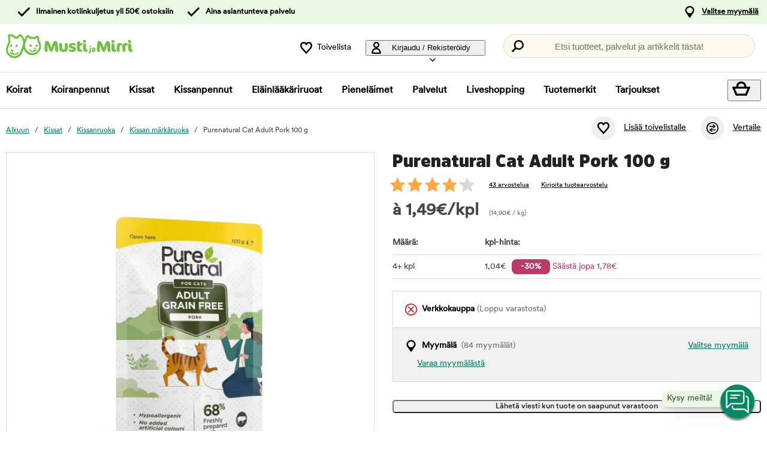

--- FILE ---
content_type: image/svg+xml
request_url: https://get.musti.media/shops/mfi/img/cat.svg
body_size: 2437
content:
<svg width="331" height="280" viewBox="0 0 331 280" fill="none" xmlns="http://www.w3.org/2000/svg">
<g clip-path="url(#clip0_3504_163)">
<path d="M33.2138 80.8605C33.2138 80.8174 33.2354 80.7743 33.2551 80.7312L39.3116 65.9634C42.8066 57.4782 46.8508 49.0792 49.4141 40.2924C50.2614 37.4204 51.193 34.6991 52.3149 31.9365C53.2053 29.7124 53.6917 27.1653 55.3432 25.3505C57.0161 23.5375 57.5259 15.2031 58.5419 12.7205C59.8128 9.63307 61.0837 6.5456 62.3331 3.47967C62.3331 3.47967 62.3331 3.45814 62.3528 3.45814C62.8411 2.40086 64.2592 2.27161 64.9161 3.22119C68.1347 7.86317 71.4393 12.4405 74.6794 17.061C78.449 22.4156 83.1286 34.1175 85.9666 40.0752C89.5029 47.5247 94.3746 51.5402 98.9699 58.0616C100.388 60.09 101.828 62.1202 103.248 64.1486C106.974 69.4386 110.681 74.7286 114.407 80.0186C114.598 80.2771 114.79 80.5589 114.958 80.8174C115.425 81.4654 121.142 80.7743 121.884 80.7743C122.666 80.7743 123.451 80.8174 124.233 80.7743C126.267 80.6451 128.407 80.3417 130.398 79.997C145.517 77.3188 162.121 77.125 177.39 78.7872C179.761 79.0475 182.282 78.8518 184.653 78.8518C190.16 78.8087 195.412 80.2986 200.875 80.2555C201.469 80.2555 203.777 75.5059 204.095 75.0086C206.086 71.7704 207.949 68.4029 210.13 65.2938C211.273 63.6316 212.756 62.0556 213.666 60.2408C214.896 57.8659 215.721 55.448 217.606 53.4412C219.681 51.2171 220.994 48.1942 222.519 45.516C227.791 36.2321 233.383 20.687 238.931 11.5771C240.944 8.29398 242.807 4.668 245.052 1.5159C245.729 0.564524 247.149 0.717098 247.614 1.77438C249.542 6.15788 252.486 10.0872 255.302 13.952C257.144 16.4991 264.493 29.8202 264.493 33.1015C265.764 35.5212 266.144 38.0899 267.817 40.3571C270.126 43.5092 271.842 47.2016 273.091 50.9137C274.509 55.1465 277.029 58.9896 279.169 62.8974C284.21 72.0522 290.139 83.0199 294.163 93.4904C297.89 103.164 298.821 114.498 303.777 123.631C309.728 134.599 317.563 144.337 323.239 155.563C328.894 166.77 332.175 178.017 329.931 190.475C328.321 199.35 322.857 209.497 316.039 215.304C304.052 225.494 288.889 229.899 275.992 238.557C257.546 250.928 240.542 265.136 220.888 275.628C215.933 278.285 211.105 279.234 205.556 279.105C164.873 278.111 118.347 283.659 80.1633 263.408C76.627 261.53 73.2595 259.327 69.9135 257.103C59.2402 249.957 48.1432 243.61 37.3424 236.658C21.3324 226.381 -0.883038 212.864 0.409395 190.324C1.10767 178.299 9.15485 168.626 10.406 156.881C10.8081 153.145 10.3629 149.41 11.0396 145.697C11.5064 143.127 12.3752 140.688 13.3696 138.313C18.6219 125.963 25.8219 114.541 28.3852 101.134C29.4658 95.4775 31.0742 89.886 32.4079 84.2926L33.2138 80.8605Z" fill="#BA3B69"/>
</g>
<g clip-path="url(#clip1_3504_163)">
<path d="M113.236 175.422C113.236 172.767 112.905 170.112 112.353 167.346C112.023 166.13 111.692 164.913 111.251 163.696C110.7 162.369 110.038 161.152 109.376 159.935C107.943 157.391 106.511 154.847 104.746 152.524C100.667 147.214 94.6031 143.674 88.3189 141.462C82.6963 139.471 75.6405 138.254 69.7971 138.917C60.5362 140.024 51.6056 144.338 45.2111 151.196C35.0681 162.037 33.1938 177.524 39.2576 190.798C41.0216 194.559 42.8959 198.32 45.9829 201.085C47.5264 202.523 49.4006 203.741 51.1646 204.846C55.4644 207.501 59.7638 210.267 64.6154 211.484C66.9304 212.037 69.3563 212.258 71.7813 212.258C77.9555 212.368 84.1297 211.152 89.8622 208.829C92.7289 207.612 95.4856 206.174 98.0206 204.404C99.5647 203.297 101.439 202.523 102.872 201.085C104.966 199.094 106.621 195.997 108.385 193.674C108.826 193.01 109.376 192.457 109.597 191.683C111.802 186.373 113.126 180.953 113.236 175.422Z" fill="white"/>
<path d="M264.043 175.033C264.153 173.919 264.263 172.804 264.153 171.688C264.043 168.789 263.052 166.113 262.062 163.436C261.291 161.428 260.631 159.31 259.53 157.414C258.54 155.63 257.219 154.069 255.788 152.619C250.065 146.597 242.91 141.69 234.765 139.906C227.94 138.456 219.465 138.122 212.861 140.241C197.782 144.924 186.114 158.752 186.114 175.033C186.114 182.951 188.866 190.758 193.819 197.002C196.241 200.125 199.213 202.801 202.515 205.031C206.037 207.373 209.779 208.6 213.632 210.161C214.622 210.607 215.833 211.054 216.934 211.277C220.786 211.945 225.189 212.615 229.151 212.057C243.13 210.273 256.228 202.132 261.071 188.304C262.282 184.958 262.832 181.501 263.493 178.044C263.713 177.041 263.823 176.038 264.043 175.033Z" fill="white"/>
<path d="M240.773 175.475C240.773 181.009 240.324 186.541 239.203 191.963C238.643 195.062 237.859 198.049 236.29 200.705C233.488 205.352 227.548 209.225 222.056 207.123C217.237 205.242 214.996 199.819 213.315 195.393C211.185 189.86 209.952 183.996 209.616 178.02C209.056 168.283 211.521 157.438 217.798 149.693C219.591 147.48 222.392 144.381 225.642 144.603C228.332 144.824 232.031 146.152 233.824 148.254C234.609 149.251 235.281 150.357 235.842 151.463C237.971 155.89 239.428 160.758 240.101 165.627C240.324 167.397 240.548 169.279 240.548 171.16C240.661 172.488 240.661 174.037 240.773 175.475Z" fill="#222222"/>
<path d="M89.8097 175.475C89.8097 181.009 89.3704 186.541 88.2733 191.963C87.7247 195.062 86.9562 198.049 85.4198 200.705C82.6763 205.352 76.8601 209.225 71.4831 207.123C66.764 205.242 64.5698 199.819 62.9234 195.393C60.8385 189.86 59.6314 183.996 59.3021 178.02C58.7536 168.283 61.1678 157.438 67.3133 149.693C69.0689 147.48 71.8124 144.381 74.9944 144.603C77.6287 144.824 81.25 146.152 83.0056 148.254C83.7742 149.251 84.432 150.357 84.9813 151.463C87.0662 155.89 88.4925 160.758 89.1511 165.627C89.3704 167.397 89.5896 169.279 89.5896 171.16C89.6997 172.488 89.6997 174.037 89.8097 175.475Z" fill="#222222"/>
</g>
<defs>
<clipPath id="clip0_3504_163">
<rect width="331" height="279" fill="white" transform="translate(0 0.5)"/>
</clipPath>
<clipPath id="clip1_3504_163">
<rect width="230" height="74" fill="white" transform="translate(35 138.5)"/>
</clipPath>
</defs>
</svg>

--- FILE ---
content_type: application/javascript; charset=utf-8
request_url: https://cdn-eu.dynamicyield.com/api/9876749/api_dynamic.js
body_size: 58413
content:
var DYExps=DYExps||{};if(function(){var e=9876749;void 0===window.DY&&(window.DY={}),void 0===window.DY.scsec&&(window.DY.scsec=e);var t,a={1013936:{internal:!0,showOnce:!1,containsSessionStickiness:!1,containsVersionStickiness:!1,ignoreHooks:!1,displayName:(t=["SMAAK - mobile info page (FAQ)","dy-auto-embedded-object","div#page_main > p:nth-child(2)","_CurrentPage","www.mustijamirri.fi/smaak-faq","_DeviceType","SMAAK%20-%20mobile%20info%20page%20(FAQ)","%3Ca%20class=%22dy-smart-object-image-variation%22%20target=%22$%7BOpen%20Link%20In%7D%22%20href=%22$%7BImage%20Link%7D%22%3E%0D%0A%20%20%20%20%3Cimg%20src=%22$%7BImage%20URL%7D%22%20/%3E%0D%0A%3C/a%3E","var%20imageVariations%20=%20document.getElementsByClassName('dy-smart-object-image-variation');%0D%0A%0D%0Afor%20(var%20i%20=%200;%20i%20%3C%20imageVariations.length;%20i++)%20%7B%20%20%20%20%0D%0A%20%20%20%20var%20imageVar%20=%20imageVariations%5Bi%5D;%0D%0A%20%20%20%20var%20href%20=%20imageVar.getAttribute('href');%0D%0A%20%20%20%20if%20(!href)%20%7B%0D%0A%20%20%20%20%20%20%20%20imageVar.parentElement.appendChild(imageVar.children%5B0%5D);%0D%0A%20%20%20%20%20%20%20%20imageVar.parentElement.removeChild(imageVar);%0D%0A%20%20%20%20%7D%0D%0A%7D","%7B%22html%22:%7B%22Open%20Link%20In%22:%7B%22value%22:%22_top%22%7D,%22Image%20Link%22:%7B%22value%22:%22%22%7D,%22Image%20URL%22:%7B%22value%22:%22https%253A//cdn-eu.dynamicyield.com/api/9876749/images/29d2e11fd1eb9__smaak_top_mobile_banner_400x200.jpg%22%7D%7D,%22css%22:%7B%7D,%22js%22:%7B%7D,%22rcom%22:%7B%7D%7D","%7B%22css%22:%5B%5D,%22js%22:%5B%5D,%22html%22:%5B%5D%7D","SMAAK - mobile info page (ingredients)","www.mustijamirri.fi/smaak-raaka-aineet","SMAAK%20-%20mobile%20info%20page%20(ingredients)","%7B%22html%22:%7B%22Open%20Link%20In%22:%7B%22value%22:%22_top%22%7D,%22Image%20Link%22:%7B%22value%22:%22%22%7D,%22Image%20URL%22:%7B%22value%22:%22https%253A//cdn-eu.dynamicyield.com/api/9876749/images/51ee43f74c23__smaak_top_mobile_banner_400x200.jpg%22%7D%7D,%22css%22:%7B%7D,%22js%22:%7B%7D,%22rcom%22:%7B%7D%7D","SMAAK - mobile info page (sustainability)","www.mustijamirri.fi/smaak-vastuullisuus","SMAAK%20-%20mobile%20info%20page%20(sustainability)","%7B%22html%22:%7B%22Open%20Link%20In%22:%7B%22value%22:%22_top%22%7D,%22Image%20Link%22:%7B%22value%22:%22%22%7D,%22Image%20URL%22:%7B%22value%22:%22https%253A//cdn-eu.dynamicyield.com/api/9876749/images/2daacd94b788__smaak_top_mobile_banner_400x200.jpg%22%7D%7D,%22css%22:%7B%7D,%22js%22:%7B%7D,%22rcom%22:%7B%7D%7D","Banner in product list dog fur care",'[data-id="listing_page_body_2"] > div:nth-child(8)',"www.mustijamirri.fi/koirat-koiran-turkin-hoito-ja-trimmaus","www.mustijamirri.fi/koirat-koiran-turkin-hoito-ja-trimmaus-koiran-trimmauskoneet-ja-terat","www.mustijamirri.fi/koirat-koiran-turkin-hoito-ja-trimmaus-koiran-shampoot","www.mustijamirri.fi/koirat-koiran-turkin-hoito-ja-trimmaus-koiran-hoitoaineet-ja-viimeistelytuotteet","www.mustijamirri.fi/koirat-koiran-turkin-hoito-ja-trimmaus-koiran-pyyhkeet-ja-kylpytakit","www.mustijamirri.fi/koirat-koiran-turkin-hoito-ja-trimmaus-kammat-karstat-ja-harjat","www.mustijamirri.fi/koirat-koiran-turkin-hoito-ja-trimmaus-trimmaussakset-ja-veitset","www.mustijamirri.fi/koirat-koiran-turkin-hoito-ja-trimmaus-koiran-kynsien-hoito","WaitForExternalComponent","Dynamic Yield Experiences","(function() {\n  window.DYCS = window.DYCS || {};\n  var deferred = DYO.Q.defer();\n  \n  if (DYCS.inGlobalControl) return DYCS.inGlobalControl;\n  \n  getGCCookie();\n  return deferred.promise;\n  \n  function getGCCookie () {\n    var GCValue = DYO.StorageUtils.get('_dy_cs_dygroup', ['localStorage']) || DYO.StorageUtils.get('_dy_cs_gcg', ['localStorage']);\n    if (GCValue) {\n      DYCS.inGlobalControl = GCValue;\n      deferred.resolve(GCValue);\n    } else {\n      setTimeout(function() {\n        getGCCookie();\n      }, 10);\n    }\n  }\n})();\n","Default%20Experience","Fur%20care%20services","%3Ca%20class=%22dy-custom-id-listing-page-one-image%20ad-dy%22%20href=%22$%7BLink%7D%22%3E%0D%0A%20%20%3Cdiv%20class=%22ad-dy-container%22%3E%0D%0A%20%20%20%20%3Cdiv%20class=%22ad-dy-header%22%3E%3C/div%3E%0D%0A%20%20%20%20%3Cdiv%20class=%22ad-dy-footer%22%3E%0D%0A%20%20%20%20%20%20%3Cdiv%20class=%22ad-dy-header-text%22%3E$%7BHeader%20text%7D%3C/div%3E%0D%0A%20%20%20%20%20%20%3Cdiv%20class=%22ad-dy-text%22%3E$%7BButton%20text%7D%3C/div%3E%0D%0A%20%20%20%20%20%20%3Cdiv%20class=%22ad-dy-text-button-wrapper%22%3E%0D%0A%20%20%20%20%20%20%20%20%3Cdiv%20class=%22arrow-dy-container%22%3E%0D%0A%20%20%20%20%20%20%20%20%20%20%20%20%3Cspan%20class=%22right-dy%22%3E%3C/span%3E%0D%0A%20%20%20%20%20%20%20%20%3C/div%3E%0D%0A%20%20%20%20%20%20%3C/div%3E%0D%0A%20%20%20%20%3C/div%3E%0D%0A%20%20%3C/div%3E%0D%0A%3C/a%3E","a.ad-dy%20%7B%0D%0A%20%20display:%20flex;%0D%0A%20%20height:%20100%25;%0D%0A%20%20text-decoration:%20none;%0D%0A%20%20background-color:%20$%7BBackground%20color%7D;%0D%0A%20%20border-radius:%205px;%0D%0A%7D%0D%0Aa.ad-dy:hover%20.arrow-dy-container%20%7B%0D%0A%20%20background-color:%20$%7BArrow%20color%20hover%7D;%0D%0A%7D%0D%0Aa.ad-dy:hover%20.ad-dy-header-text%20%7B%0D%0A%20%20color:%20$%7BHeader%20text%20color%7D;%0D%0A%7D%0D%0A.ad-dy-container%20%7B%0D%0A%20%20height:%20inherit;%0D%0A%20%20position:%20relative;%0D%0A%20%20display:%20flex;%0D%0A%20%20flex-direction:%20column;%0D%0A%7D%0D%0A%0D%0A.ad-dy-header%20%7B%0D%0A%20%20background-image:%20url($%7BImage%20cover%7D);%0D%0A%20%20background-size:%20cover;%0D%0A%20%20background-position:%20center;%0D%0A%20%20padding:%2050%25;%0D%0A%20%20text-decoration:%20none;%0D%0A%20%20color:%20$%7BHeader%20text%20color%7D;%0D%0A%20%20border-radius:%205px%205px%200%200;%0D%0A%20%20%0D%0A%7D%0D%0A.ad-dy-header-text%20%7B%0D%0A%20%20font-family:%20'AmsiPro-Ultra';%0D%0A%20%20font-size:%201.6em;%0D%0A%20%20font-weight:%20200;%0D%0A%20%20line-height:%201em;%0D%0A%20%20color:%20$%7BHeader%20text%20color%7D;%0D%0A%7D%0D%0A.ad-dy-footer%20%7B%0D%0A%20%20display:%20flex;%0D%0A%20%20height:100%25;%0D%0A%20%20flex-direction:%20column;%0D%0A%20%20justify-content:%20space-between;%0D%0A%20%20padding:%2020px;%0D%0A%20%20box-sizing:%20border-box;%0D%0A%20%20gap:15px;%0D%0A%7D%0D%0A%0D%0A.ad-dy-text-button-wrapper%20%7B%0D%0A%20%20display:%20flex;%0D%0A%20%20align-items:%20center;%0D%0A%20%20justify-content:%20right;%0D%0A%7D%0D%0A.ad-dy-text%20%7B%0D%0A%20%20font-size:%201em;%0D%0A%20%20font-weight:%20200;%0D%0A%20%20text-decoration:none;%0D%0A%20%20color:%20$%7BButton%20text%20color%7D;%0D%0A%20%20flex:1;%0D%0A%7D%0D%0A.arrow-dy-container%20%7B%0D%0A%20%20display:%20flex;%0D%0A%20%20align-items:%20center;%0D%0A%20%20background-color:%20$%7BArrow%20background%20color%7D;%0D%0A%20%20width:%2030px;%0D%0A%20%20height:%2030px;%0D%0A%20%20border-radius:%2050%25;%0D%0A%7D%0D%0A.right-dy:after%20%7B%0D%0Acontent:%20'';%0D%0A%20%20%20%20display:%20flex;%0D%0A%20%20%20%20margin-top:%200;%0D%0A%20%20%20%20margin-left:%206px;%0D%0A%20%20%20%20width:%2010px;%0D%0A%20%20%20%20height:%2010px;%0D%0A%20%20%20%20border-top:%200.2em%20solid%20$%7BArrow%20color%7D;%0D%0A%20%20%20%20border-right:%200.2em%20solid%20$%7BArrow%20color%7D;%0D%0A%20%20-moz-transform:%20rotate(45deg);%0D%0A%20%20-webkit-transform:%20rotate(45deg);%0D%0A%20%20transform:%20rotate(45deg);%0D%0A%7D%0D%0A","function%20removeElementsAndAddClasses()%20%7B%0D%0A%20%20try%20%7B%0D%0A%20%20%20%20//%20console.log(%22Function%20removeElementsAndAddClasses%20is%20called%22);%0D%0A%20%20%20%20var%20dyElementsInListingPage%20=%20document.querySelectorAll('div%5Bdata-id=%22listing_page_body_2%22%5D%20div%5Bdata-dy-embedded-object=%22true%22%5D');%0D%0A%20%20%20%20//%20console.log(%22Found%20elements:%22,%20dyElementsInListingPage.length);%0D%0A%0D%0A%20%20%20%20var%20dyElementsInListingPageFiltered%20=%20Array.prototype.filter.call(dyElementsInListingPage,%20function(element)%20%7B%0D%0A%20%20%20%20%20%20return%20element.querySelector('.dy-custom-id-listing-page-one-image');%0D%0A%20%20%20%20%7D);%0D%0A%20%20%20%20//%20console.log(%22Filtered%20elements:%22,%20dyElementsInListingPageFiltered.length);%0D%0A%0D%0A%20%20%20%20if%20(dyElementsInListingPageFiltered.length%20%3E%201)%20%7B%0D%0A%20%20%20%20%20%20//%20console.log(%22More%20than%20one%20element%20is%20found%22);%0D%0A%20%20%20%20%20%20Array.prototype.slice.call(dyElementsInListingPageFiltered,%201).forEach(function(element)%20%7B%0D%0A%20%20%20%20%20%20%20%20element.remove();%0D%0A%20%20%20%20%20%20%7D);%0D%0A%20%20%20%20%7D%0D%0A%0D%0A%20%20%20%20if%20(dyElementsInListingPageFiltered.length%20%3E%200)%20%7B%0D%0A%20%20%20%20%20%20//%20console.log(%22In%20the%20loop%22);%0D%0A%20%20%20%20%20%20var%20firstElement%20=%20dyElementsInListingPageFiltered%5B0%5D;%0D%0A%20%20%20%20%20%20var%20classesToAdd%20=%20%5B'col-6',%20'md-col-4',%20'lg-col-3',%20'p-1'%5D;%0D%0A%20%20%20%20%20%20classesToAdd.forEach(function(cls)%20%7B%0D%0A%20%20%20%20%20%20%20%20//%20console.log('Checking%20class:',%20cls);%0D%0A%20%20%20%20%20%20%20%20if%20(!firstElement.classList.contains(cls))%20%7B%0D%0A%20%20%20%20%20%20%20%20%20%20//%20console.log(%22Adding%20class:%22,%20cls);%0D%0A%20%20%20%20%20%20%20%20%20%20firstElement.classList.add(cls);%0D%0A%20%20%20%20%20%20%20%20%7D%0D%0A%20%20%20%20%20%20%7D);%0D%0A%20%20%20%20%7D%0D%0A%20%20%7D%20catch%20(e)%20%7B%0D%0A%20%20%20%20console.error(%22Error%20in%20removeElementsAndAddClasses:%22,%20e);%0D%0A%20%20%7D%0D%0A%7D%0D%0A%0D%0A//%20Test%20immediately%0D%0AremoveElementsAndAddClasses();%0D%0A%0D%0A//%20Global%20AJAX%20Event%20Handlers%0D%0A$(document).ajaxComplete(function()%20%7B%0D%0A%20%20%20%20removeElementsAndAddClasses();%0D%0A%7D);%0D%0A%0D%0A//%20Listen%20for%20the%20DOMContentLoaded%20event%20to%20run%20the%20function%20after%20the%20initial%20page%20load%0D%0Adocument.addEventListener('DOMContentLoaded',%20removeElementsAndAddClasses);%0D%0A%0D%0A//%20Listen%20for%20the%20popstate%20event,%20which%20is%20fired%20when%20the%20active%20history%20entry%20changes%0D%0Awindow.addEventListener('popstate',%20removeElementsAndAddClasses);","%7B%22html%22:%7B%22Link%22:%7B%22value%22:%22https%253A//www.mustijamirri.fi/koirantrimmaus%22%7D,%22Header%20text%22:%7B%22value%22:%22Varaa%2520aika%2520nyt%2521%22%7D,%22Button%20text%22:%7B%22value%22:%22Katso%2520alueesi%2520trimmaus-%2520ja%2520turkinhoitopalvelut.%2520%22%7D%7D,%22css%22:%7B%22Image%20cover%22:%7B%22value%22:%22https%253A//cdn-eu.dynamicyield.com/api/9876749/images/23c401e096b6e__arken_zoo_trimm_2023-69.jpg%22%7D,%22Header%20text%20color%22:%7B%22value%22:%22%2523444444%22%7D,%22Button%20text%20color%22:%7B%22value%22:%22%2523444444%22%7D,%22Arrow%20color%22:%7B%22value%22:%22%2523ffffff%22%7D,%22Arrow%20color%20hover%22:%7B%22value%22:%22%2523008767%22%7D,%22Arrow%20background%20color%22:%7B%22value%22:%22%2523008767%22%7D,%22Background%20color%22:%7B%22value%22:%22%2523fcf8ed%22%7D%7D,%22js%22:%7B%7D,%22rcom%22:%7B%7D%7D","do_nothing_action","Front page A/B test navigation buttons","Startpage all navigation banners A/B test","#block-main_7_1_1 > div:nth-child(2) > div > div.banner.banner.col-6.pl-1.pb-1.banner_picture","www.mustijamirri.fi/","A/B%20test%202","Good%20advice","%3Ca%20class=%22dy-smart-object-image-variation%22%20target=%22$%7BOpen%20Link%20In%7D%22%20href=%22$%7BImage%20Link%7D%22%3E%0D%0A%20%20%20%20%3Cimg%20src=%22$%7BImage%20URL%7D%22%20alt=%22Vinkit%20ja%20artikkelit%22/%3E%0D%0A%3C/a%3E","%7B%22html%22:%7B%22Image%20URL%22:%7B%22value%22:%22https%253A//cdn-eu.dynamicyield.com/api/9876749/images/021bda0d2642.jpg%22%7D,%22Image%20Link%22:%7B%22value%22:%22https%253A//www.mustijamirri.fi/vinkit-ja-artikkelit%22%7D,%22Open%20Link%20In%22:%7B%22value%22:%22_top%22%7D%7D,%22css%22:%7B%7D,%22js%22:%7B%7D,%22rcom%22:%7B%7D%7D","Join%20loyalty%20club","%3Ca%20class=%22dy-smart-object-image-variation%22%20target=%22$%7BOpen%20Link%20In%7D%22%20href=%22$%7BImage%20Link%7D%22%3E%0D%0A%20%20%20%20%3Cimg%20src=%22$%7BImage%20URL%7D%22%20alt=%22Lue%20kanta-asiakkuudesta%20ja%20liity%20kaveriksi!%22/%3E%0D%0A%3C/a%3E","%7B%22html%22:%7B%22Image%20URL%22:%7B%22value%22:%22https%253A//cdn-eu.dynamicyield.com/api/9876749/images/18b825699d1f8__desktop_-_navigation_banner_campaign_-_loyalty_club_fin_2024.jpg%22%7D,%22Image%20Link%22:%7B%22value%22:%22https%253A//www.mustijamirri.fi/kaveri%22%7D,%22Open%20Link%20In%22:%7B%22value%22:%22_top%22%7D%7D,%22css%22:%7B%7D,%22js%22:%7B%7D,%22rcom%22:%7B%7D%7D","Feeding%20guide","%3Ca%20class=%22dy-smart-object-image-variation%22%20alt=%22Ruokintaopas%22%20target=%22$%7BOpen%20Link%20In%7D%22%20href=%22$%7BImage%20Link%7D%22%3E%0D%0A%20%20%20%20%3Cimg%20src=%22$%7BImage%20URL%7D%22%20alt=%22Ruokintaopas%22/%3E%0D%0A%3C/a%3E","%7B%22html%22:%7B%22Image%20URL%22:%7B%22value%22:%22https%253A//cdn-eu.dynamicyield.com/api/9876749/images/3a1dea8a3f51.jpg%22%7D,%22Image%20Link%22:%7B%22value%22:%22https%253A//www.mustijamirri.fi/ruokintaopas%22%7D,%22Open%20Link%20In%22:%7B%22value%22:%22_top%22%7D%7D,%22css%22:%7B%7D,%22js%22:%7B%7D,%22rcom%22:%7B%7D%7D","Banner in product list Rawfood cat",'[data-id="listing_page_body_2"] > div:nth-child(4)',"kissat-kissanruoka-raakaruoka","%7B%22html%22:%7B%22Link%22:%7B%22value%22:%22https%253A//www.mustijamirri.fi/kissat-ruokakupit-ja-tarvikkeet-kupit%22%7D,%22Header%20text%22:%7B%22value%22:%22Vinkki%2521%2520Levit%25E4%2520raakaruoka%2520virikelautaselle.%22%7D,%22Button%20text%22:%7B%22value%22:%22Katso%2520valikoimamme%2520t%25E4%25E4ll%25E4.%22%7D%7D,%22css%22:%7B%22Image%20cover%22:%7B%22value%22:%22https%253A//cdn-eu.dynamicyield.com/api/9876749/images/ec5e5a08eb59.webp%22%7D,%22Header%20text%20color%22:%7B%22value%22:%22%2523444444%22%7D,%22Button%20text%20color%22:%7B%22value%22:%22%2523444444%22%7D,%22Arrow%20color%22:%7B%22value%22:%22%2523ffffff%22%7D,%22Arrow%20color%20hover%22:%7B%22value%22:%22%2523008767%22%7D,%22Arrow%20background%20color%22:%7B%22value%22:%22%2523008767%22%7D,%22Background%20color%22:%7B%22value%22:%22%2523fcf8ed%22%7D%7D,%22js%22:%7B%7D,%22rcom%22:%7B%7D%7D","Banner in product list Rawfood dog","koirat-koiran-ruokinta-raakaruoka","%7B%22html%22:%7B%22Link%22:%7B%22value%22:%22https%253A//www.mustijamirri.fi/slow-feeding%22%7D,%22Header%20text%22:%7B%22value%22:%22Vinkki%2521%2520Levit%25E4%2520raakaruoka%2520nuolumatolle.%22%7D,%22Button%20text%22:%7B%22value%22:%22Katso%2520valikoimamme%2520t%25E4%25E4ll%25E4.%22%7D%7D,%22css%22:%7B%22Image%20cover%22:%7B%22value%22:%22https%253A//cdn-eu.dynamicyield.com/api/9876749/images/ec5e5a08eb59.webp%22%7D,%22Header%20text%20color%22:%7B%22value%22:%22%2523444444%22%7D,%22Button%20text%20color%22:%7B%22value%22:%22%2523444444%22%7D,%22Arrow%20color%22:%7B%22value%22:%22%2523ffffff%22%7D,%22Arrow%20color%20hover%22:%7B%22value%22:%22%2523008767%22%7D,%22Arrow%20background%20color%22:%7B%22value%22:%22%2523008767%22%7D,%22Background%20color%22:%7B%22value%22:%22%2523fcf8ed%22%7D%7D,%22js%22:%7B%7D,%22rcom%22:%7B%7D%7D","Banner in product list Become a member (replacing non member popup)","Banner in product list member, loyalty, new customers and not logged in","royal-canin","not_contains","/etsi/search/?pdl=119","/etsi/search/?pdl=120","/etsi/search/?pdl=121","www.mustijamirri.fi/koirat-koiran-ruokinta-kuivaruoka","www.mustijamirri.fi/koirat-koiranruoka","www.mustijamirri.fi/kissat-kissanruoka","www.mustijamirri.fi/kissat-kissanruoka-markaruoka","www.mustijamirri.fi//koirat-koiran-lelut","www.mustijamirri.fi//koirat-koiran-ulkoilu-koiran-valjaat","www.mustijamirri.fi//koirat-koiran-ulkoilu-talutushihnat","www.mustijamirri.fi//kissat-kissan-lelut","www.mustijamirri.fi//kissat-kiipeily-ja-raapimapuut","www.mustijamirri.fi//kissat-kissanhiekat","www.mustijamirri.fi//pienelaimet-kanit","www.mustijamirri.fi//pienelaimet-hamsterit","Become%20a%20member","Become%20a%20member%20-%20bonus","%7B%22html%22:%7B%22Link%22:%7B%22value%22:%22https%253A//www.mustijamirri.fi/tilaukset/yhteystietoni%22%7D,%22Header%20text%22:%7B%22value%22:%22Ker%25E4%25E4%2520bonusta%2520ostoksistasi%2521%22%7D,%22Button%20text%22:%7B%22value%22:%22Liity%2520Kaveriksi%2520ja%2520k%25E4yt%25E4%2520etusi.%22%7D%7D,%22css%22:%7B%22Image%20cover%22:%7B%22value%22:%22https%253A//cdn-eu.dynamicyield.com/api/9876749/images/784d2882d3d2.png%22%7D,%22Header%20text%20color%22:%7B%22value%22:%22%2523444444%22%7D,%22Button%20text%20color%22:%7B%22value%22:%22%2523444444%22%7D,%22Arrow%20color%22:%7B%22value%22:%22%2523ffffff%22%7D,%22Arrow%20color%20hover%22:%7B%22value%22:%22%2523008767%22%7D,%22Arrow%20background%20color%22:%7B%22value%22:%22%2523008767%22%7D,%22Background%20color%22:%7B%22value%22:%22%2523e9f8e3%22%7D%7D,%22js%22:%7B%7D,%22rcom%22:%7B%7D%7D","Become%20a%20member%20-%20birthday%20gift","%7B%22html%22:%7B%22Link%22:%7B%22value%22:%22https%253A//www.mustijamirri.fi/tilaukset/yhteystietoni%22%7D,%22Header%20text%22:%7B%22value%22:%22Syntt%25E4rilahja%2520kuonolaiselle%2521%22%7D,%22Button%20text%22:%7B%22value%22:%22Liity%2520Kaveriksi%2520ja%2520k%25E4yt%25E4%2520etusi%22%7D%7D,%22css%22:%7B%22Image%20cover%22:%7B%22value%22:%22https%253A//cdn-eu.dynamicyield.com/api/9876749/images/63dcf8c6fdc6.png%22%7D,%22Header%20text%20color%22:%7B%22value%22:%22%2523444444%22%7D,%22Button%20text%20color%22:%7B%22value%22:%22%2523444444%22%7D,%22Arrow%20color%22:%7B%22value%22:%22%2523ffffff%22%7D,%22Arrow%20color%20hover%22:%7B%22value%22:%22%2523008767%22%7D,%22Arrow%20background%20color%22:%7B%22value%22:%22%2523008767%22%7D,%22Background%20color%22:%7B%22value%22:%22%2523e9f8e3%22%7D%7D,%22js%22:%7B%7D,%22rcom%22:%7B%7D%7D","_ActiveConsent","FALLBACK%20Become%20a%20member","e90e0f5161cd63f1f0a09d0fe7649f30.1.ACTIVE_OFFERS","Personal%20offer","%7B%22html%22:%7B%22Link%22:%7B%22value%22:%22www.mustijamirri.fi/tilaukset/tarjoukseni%22%7D,%22Header%20text%22:%7B%22value%22:%22K%25E4yt%25E4%2520henkil%25F6kohtainen%2520tarjouksesi%2521%22%7D,%22Button%20text%22:%7B%22value%22:%22Kirjaudu%2520sis%25E4%25E4n%2520ja%2520katso%2520etusi.%22%7D%7D,%22css%22:%7B%22Image%20cover%22:%7B%22value%22:%22https%253A//cdn-eu.dynamicyield.com/api/9876749/images/d739bd28d417.png%22%7D,%22Header%20text%20color%22:%7B%22value%22:%22%2523444444%22%7D,%22Button%20text%20color%22:%7B%22value%22:%22%2523444444%22%7D,%22Arrow%20color%22:%7B%22value%22:%22%2523ffffff%22%7D,%22Arrow%20color%20hover%22:%7B%22value%22:%22%2523008767%22%7D,%22Arrow%20background%20color%22:%7B%22value%22:%22%2523008767%22%7D,%22Background%20color%22:%7B%22value%22:%22%2523e9f8e3%22%7D%7D,%22js%22:%7B%7D,%22rcom%22:%7B%7D%7D","e90e0f5161cd63f1f0a09d0fe7649f30.1.BONUS_AMOUNT","%7B%22html%22:%7B%22Link%22:%7B%22value%22:%22www.mustijamirri.fi/tilaukset/tarjoukseni%22%7D,%22Header%20text%22:%7B%22value%22:%22Olet%2520saanut%2520bonusta%2521%22%7D,%22Button%20text%22:%7B%22value%22:%22Kirjaudu%2520sis%25E4%25E4n%2520ja%2520katso%2520etusi.%22%7D%7D,%22css%22:%7B%22Image%20cover%22:%7B%22value%22:%22https%253A//cdn-eu.dynamicyield.com/api/9876749/images/784d2882d3d2.png%22%7D,%22Header%20text%20color%22:%7B%22value%22:%22%2523444444%22%7D,%22Button%20text%20color%22:%7B%22value%22:%22%2523444444%22%7D,%22Arrow%20color%22:%7B%22value%22:%22%2523ffffff%22%7D,%22Arrow%20color%20hover%22:%7B%22value%22:%22%2523008767%22%7D,%22Arrow%20background%20color%22:%7B%22value%22:%22%2523008767%22%7D,%22Background%20color%22:%7B%22value%22:%22%2523e9f8e3%22%7D%7D,%22js%22:%7B%7D,%22rcom%22:%7B%7D%7D","e90e0f5161cd63f1f0a09d0fe7649f30.1.BONUS_TIER","Free%20delivery%20Silver%20/%20Gold","MB-birthday_gift","www.mustijamirri.fi","/search/?pdl=120","/search/?pdl=121","/search/?pdl=119","Birthday%20gift","%3Cdiv%20class=%22topBanner%22%3E%0A%20%20%20%20%3Cp%3E%3Cspan%20class=%22title%22%3E$%7BTitle%7D%3C/span%3E%0A%20%20%20%20%3Cbr%20class=%22mobile-break%22%3E%0A%20%20%20%20$%7BDescription%20text%7D%20%3Ca%20id=%22dy-products-link%22%20href=%22$%7BURL%7D%22%3E$%7BView%20products%20text%7D%3C/a%3E%3C/p%3E%0A%3C/div%3E",".topBanner%20%7B%0A%20%20%20%20background-color:%20$%7BBackground%20Color%7D;%0A%20%20%20%20color:%20$%7BText%20Color%7D;%0A%20%20%20%20text-align:%20center;%0A%20%20%20%20padding:%2015px;%0A%20%20%20%20font-family:%20Arial,%20sans-serif;%0A%20%20%20%20display:%20grid;%0A%20%20%20%20justify-content:%20center;%0A%7D%0A%0A.topBanner%20.title%20%7B%0A%20%20margin:%200;%0A%20%20font-size:%2016px;%0A%20%20font-weight:%20700;%0A%7D%0A%0A.topBanner%20p%20%7B%0A%20%20color:%20$%7BText%20Color%7D;%20%20%20%20%0A%20%20margin:%2010px%200%200;%0A%20%20font-size:%20%2016px;%0A%20%20line-height:%2020px;%0A%20%20margin-top:%200;%0A%20%20padding:%205px%200;%0A%7D%0A%0A.topBanner%20a%20%7B%0A%20%20color:%20$%7BText%20Color%7D;%0A%20%20text-decoration:%20underline;%0A%7D%0A%0A.topBanner%20a:hover%20%7B%0A%20%20text-decoration:%20none;%0A%7D%0A%0A@media%20screen%20and%20(min-width:%20600px)%20%7B%0A%20%20.mobile-break%20%7B%20display:%20none;%20%7D%0A%7D","document.addEventListener(%22DOMContentLoaded%22,%20function%20()%20%7B%0D%0A%20%20%20%20console.log(%22DY:%20DOMContentLoaded%22);%0D%0A%0D%0A%20%20%20%20var%20interval%20=%20setInterval(function%20()%20%7B%0D%0A%20%20%20%20%20%20%20%20var%20url%20=%20%22$%7BURL%7D%22;%0D%0A%20%20%20%20%20%20%20%20var%20linkElement%20=%20document.getElementById(%22dy-products-link%22);%0D%0A%20%20%20%20%20%20%20%20var%20topBanners%20=%20document.getElementById(%22top_banners%22);%0D%0A%20%20%20%20%20%20%20%20var%20shopMain%20=%20document.getElementById(%22shop_main%22);%0D%0A%0D%0A%20%20%20%20%20%20%20%20if%20(linkElement%20&&%20topBanners%20&&%20shopMain)%20%7B%0D%0A%20%20%20%20%20%20%20%20%20%20%20%20clearInterval(interval);%20//%20%0D%0A%0D%0A%20%20%20%20%20%20%20%20%20%20%20%20%0D%0A%20%20%20%20%20%20%20%20%20%20%20%20if%20(!url%20%7C%7C%20url.trim()%20===%20%22%22%20%7C%7C%20url%20===%20%22null%22)%20%7B%0D%0A%20%20%20%20%20%20%20%20%20%20%20%20%20%20%20%20linkElement.style.display%20=%20%22none%22;%20%0D%0A%20%20%20%20%20%20%20%20%20%20%20%20%7D%20else%20%7B%0D%0A%20%20%20%20%20%20%20%20%20%20%20%20%20%20%20%20linkElement.href%20=%20url;%0D%0A%20%20%20%20%20%20%20%20%20%20%20%20%7D%0D%0A%0D%0A%20%20%20%20%20%20%20%20%20%20%20%20shopMain.parentNode.insertBefore(topBanners,%20shopMain);%0D%0A%20%20%20%20%20%20%20%20%20%20%20%20topBanners.style.position%20=%20%22relative%22;%0D%0A%20%20%20%20%20%20%20%20%20%20%20%20topBanners.style.width%20=%20%22100%25%22;%0D%0A%20%20%20%20%20%20%20%20%7D%0D%0A%20%20%20%20%7D,%20100);%0D%0A%7D);%0D%0A","%7B%22html%22:%7B%22URL%22:%7B%22value%22:%22https%253A//www.mustijamirri.fi/ilmainen-synttarilahja%22%7D,%22Title%22:%7B%22value%22:%22Hurraa%2521%2520On%2520lemmikkisi%2520syntt%25E4rikuukausi%2521%22%7D,%22Description%20text%22:%7B%22value%22:%22%22%7D,%22View%20products%20text%22:%7B%22value%22:%22Muista%2520hakea%2520syntt%25E4rilahja%2520myym%25E4l%25E4st%25E4.%22%7D%7D,%22css%22:%7B%22Background%20Color%22:%7B%22value%22:%22%2523008767%22%7D,%22Text%20Color%22:%7B%22value%22:%22%2523ffffff%22%7D%7D,%22js%22:%7B%22URL%22:%7B%22value%22:%22https%253A//www.mustijamirri.fi/ilmainen-synttarilahja%22%7D%7D,%22rcom%22:%7B%7D%7D","MB-Nutrima price reduction","www.mustijamirri.fi/nutrima","Nutrima%20price%20reduction","%7B%22html%22:%7B%22URL%22:%7B%22value%22:%22%22%7D,%22Title%22:%7B%22value%22:%22Laskimme%2520Nutriman%2520hintoja%2521%22%7D,%22Description%20text%22:%7B%22value%22:%22Tilaa%2520nyt%2520samat%2520suosikkituotteet%2520edullisemmin.%22%7D,%22View%20products%20text%22:%7B%22value%22:%22%22%7D%7D,%22css%22:%7B%22Background%20Color%22:%7B%22value%22:%22%2523008767%22%7D,%22Text%20Color%22:%7B%22value%22:%22%2523ffffff%22%7D%7D,%22js%22:%7B%22URL%22:%7B%22value%22:%22%22%7D%7D,%22rcom%22:%7B%7D%7D","Banner in product list xmas items","www.mustijamirri.fi/joulu","Gift%20card","%7B%22html%22:%7B%22Link%22:%7B%22value%22:%22https%253A//www.mustijamirri.fi/lahjakortit%22%7D,%22Header%20text%22:%7B%22value%22:%22Aina%2520tervetullut%2520lahja%2521%22%7D,%22Button%20text%22:%7B%22value%22:%22Tilaa%2520lahjakortti%2520t%25E4%25E4lt%25E4%22%7D%7D,%22css%22:%7B%22Image%20cover%22:%7B%22value%22:%22https%253A//cdn-eu.dynamicyield.com/api/9876749/images/f04354a8a84b.png%22%7D,%22Header%20text%20color%22:%7B%22value%22:%22%2523444444%22%7D,%22Button%20text%20color%22:%7B%22value%22:%22%2523444444%22%7D,%22Arrow%20color%22:%7B%22value%22:%22%2523ffffff%22%7D,%22Arrow%20color%20hover%22:%7B%22value%22:%22%2523008767%22%7D,%22Arrow%20background%20color%22:%7B%22value%22:%22%2523008767%22%7D,%22Background%20color%22:%7B%22value%22:%22%2523fcf8ed%22%7D%7D,%22js%22:%7B%7D,%22rcom%22:%7B%7D%7D","Banner in product list new year","www.mustijamirri.fi/uusivuosi","www.mustijamirri.fi/koirat-terveys-ja-hyvinvointi-stressi-ja-pelkotilat","Private%20courses","Fear%20of%20loud%20noises","%7B%22html%22:%7B%22Link%22:%7B%22value%22:%22https%253A//www.mustijamirri.fi/koulutuspalvelut/yksityistunnit%22%7D,%22Header%20text%22:%7B%22value%22:%22Pelottaako%2520paukkeet%253F%22%7D,%22Button%20text%22:%7B%22value%22:%22Hae%2520apua%2520el%25E4intenkouluttajalta.%22%7D%7D,%22css%22:%7B%22Image%20cover%22:%7B%22value%22:%22https%253A//cdn-eu.dynamicyield.com/api/9876749/images/715698630d31.jpg%22%7D,%22Header%20text%20color%22:%7B%22value%22:%22%2523444444%22%7D,%22Button%20text%20color%22:%7B%22value%22:%22%2523444444%22%7D,%22Arrow%20color%22:%7B%22value%22:%22%2523ffffff%22%7D,%22Arrow%20color%20hover%22:%7B%22value%22:%22%2523008767%22%7D,%22Arrow%20background%20color%22:%7B%22value%22:%22%2523008767%22%7D,%22Background%20color%22:%7B%22value%22:%22%2523fcf8ed%22%7D%7D,%22js%22:%7B%7D,%22rcom%22:%7B%7D%7D","ds9876749_affinity.1.highest","categories:1290044263","MB-dog-K1%202026","Monster%20isot%20kuivaruokas%C3%A4kit%20-15%20%25","%7B%22html%22:%7B%22URL%22:%7B%22value%22:%22https%253A//www.mustijamirri.fi/monster15%22%7D,%22Title%22:%7B%22value%22:%22Monster%2520isot%2520kuivaruokas%25E4kit%2520-15%2520%2525.%22%7D,%22Description%20text%22:%7B%22value%22:%22%2520Tarjous%2520voimassa%252025.1.2026%2520asti.%22%7D,%22View%20products%20text%22:%7B%22value%22:%22Katso%2520tuotteet.%22%7D%7D,%22css%22:%7B%22Background%20Color%22:%7B%22value%22:%22%2523008767%22%7D,%22Text%20Color%22:%7B%22value%22:%22%2523ffffff%22%7D%7D,%22js%22:%7B%22URL%22:%7B%22value%22:%22https%253A//www.mustijamirri.fi/monster15%22%7D%7D,%22rcom%22:%7B%7D%7D","Royal%20Canin%20Breed","%7B%22html%22:%7B%22URL%22:%7B%22value%22:%22https%253A//www.mustijamirri.fi/rcbreed20-kampanja%22%7D,%22Title%22:%7B%22value%22:%22Royal%2520Canin%2520Breed%2520-ruoat%2520-20%2520%2525.%22%7D,%22Description%20text%22:%7B%22value%22:%22%2520Tarjous%2520voimassa%252025.1.2026%2520asti.%22%7D,%22View%20products%20text%22:%7B%22value%22:%22Katso%2520tuotteet.%22%7D%7D,%22css%22:%7B%22Background%20Color%22:%7B%22value%22:%22%2523008767%22%7D,%22Text%20Color%22:%7B%22value%22:%22%2523ffffff%22%7D%7D,%22js%22:%7B%22URL%22:%7B%22value%22:%22https%253A//www.mustijamirri.fi/rcbreed20-kampanja%22%7D%7D,%22rcom%22:%7B%7D%7D","Orijen%20-20%20%25","%7B%22html%22:%7B%22URL%22:%7B%22value%22:%22https%253A//www.mustijamirri.fi/orijen20%22%7D,%22Title%22:%7B%22value%22:%22Orijen%2520kuivaruoat%2520-20%2520%2525.%22%7D,%22Description%20text%22:%7B%22value%22:%22%2520Tarjous%2520voimassa%252025.1.2026%2520asti.%22%7D,%22View%20products%20text%22:%7B%22value%22:%22Katso%2520tuotteet.%22%7D%7D,%22css%22:%7B%22Background%20Color%22:%7B%22value%22:%22%2523008767%22%7D,%22Text%20Color%22:%7B%22value%22:%22%2523ffffff%22%7D%7D,%22js%22:%7B%22URL%22:%7B%22value%22:%22https%253A//www.mustijamirri.fi/orijen20%22%7D%7D,%22rcom%22:%7B%7D%7D","SMAAK%20-15%20%25","%7B%22html%22:%7B%22URL%22:%7B%22value%22:%22https%253A//www.mustijamirri.fi/smaak25%22%7D,%22Title%22:%7B%22value%22:%22SMAAK%2520isot%2520s%25E4kit%2520-25%2520%2525.%22%7D,%22Description%20text%22:%7B%22value%22:%22%2520Tarjous%2520voimassa%252025.1.2026%2520asti.%22%7D,%22View%20products%20text%22:%7B%22value%22:%22Katso%2520tuotteet.%22%7D%7D,%22css%22:%7B%22Background%20Color%22:%7B%22value%22:%22%2523008767%22%7D,%22Text%20Color%22:%7B%22value%22:%22%2523ffffff%22%7D%7D,%22js%22:%7B%22URL%22:%7B%22value%22:%22https%253A//www.mustijamirri.fi/smaak25%22%7D%7D,%22rcom%22:%7B%7D%7D","wet%20food%20party","%7B%22html%22:%7B%22URL%22:%7B%22value%22:%22https%253A//www.mustijamirri.fi/markaruokarieha%22%7D,%22Title%22:%7B%22value%22:%22M%25E4rk%25E4ruokarieha%253A%2520Osta%25204%252C%2520saat%2520-30%2520%2525.%22%7D,%22Description%20text%22:%7B%22value%22:%22Tarjous%2520voimassa%252025.1.%2520asti.%22%7D,%22View%20products%20text%22:%7B%22value%22:%22Katso%2520tuotteet.%22%7D%7D,%22css%22:%7B%22Background%20Color%22:%7B%22value%22:%22%2523008767%22%7D,%22Text%20Color%22:%7B%22value%22:%22%2523ffffff%22%7D%7D,%22js%22:%7B%22URL%22:%7B%22value%22:%22https%253A//www.mustijamirri.fi/markaruokarieha%22%7D%7D,%22rcom%22:%7B%7D%7D","Small%20bags%20","%7B%22html%22:%7B%22URL%22:%7B%22value%22:%22https%253A//www.mustijamirri.fi/pienet-pussit20%22%7D,%22Title%22:%7B%22value%22:%22Kaikki%2520pienet%2520kuivaruokapussit*%253A%2520ota%25202%2520saat%2520-20%2520%2525.%22%7D,%22Description%20text%22:%7B%22value%22:%22*Ei%2520koske%2520el%25E4inl%25E4%25E4k%25E4riruokia.%2520Tarjous%2520voimassa%252025.1.%2520asti.%22%7D,%22View%20products%20text%22:%7B%22value%22:%22Katso%2520tuotteet.%22%7D%7D,%22css%22:%7B%22Background%20Color%22:%7B%22value%22:%22%2523008767%22%7D,%22Text%20Color%22:%7B%22value%22:%22%2523ffffff%22%7D%7D,%22js%22:%7B%22URL%22:%7B%22value%22:%22https%253A//www.mustijamirri.fi/pienet-pussit20%22%7D%7D,%22rcom%22:%7B%7D%7D","categories:107316840","MB-cat-K1%202026","Compact%20Care%2015%20%E2%82%AC","%7B%22html%22:%7B%22URL%22:%7B%22value%22:%22https%253A//www.mustijamirri.fi/compact-care-kampanja%22%7D,%22Title%22:%7B%22value%22:%22Compact%2520Care%2520kissanhiekat%252015%2520%25u20AC.%2520%22%7D,%22Description%20text%22:%7B%22value%22:%22%2520Tarjous%2520voimassa%252025.1.2026%2520asti.%22%7D,%22View%20products%20text%22:%7B%22value%22:%22Katso%2520tuotteet.%22%7D%7D,%22css%22:%7B%22Background%20Color%22:%7B%22value%22:%22%2523008767%22%7D,%22Text%20Color%22:%7B%22value%22:%22%2523ffffff%22%7D%7D,%22js%22:%7B%22URL%22:%7B%22value%22:%22https%253A//www.mustijamirri.fi/compact-care-kampanja%22%7D%7D,%22rcom%22:%7B%7D%7D","MB-no%20affinity-K1%202026","Compact%20Care","%7B%22html%22:%7B%22URL%22:%7B%22value%22:%22https%253A//www.mustijamirri.fi/compact-care-kampanja%22%7D,%22Title%22:%7B%22value%22:%22Compact%2520Care%2520-kissanhiekat%252015%2520%25u20AC.%22%7D,%22Description%20text%22:%7B%22value%22:%22%2520Tarjous%2520voimassa%252025.1.2026%2520asti.%22%7D,%22View%20products%20text%22:%7B%22value%22:%22Katso%2520tuotteet.%22%7D%7D,%22css%22:%7B%22Background%20Color%22:%7B%22value%22:%22%2523008767%22%7D,%22Text%20Color%22:%7B%22value%22:%22%2523ffffff%22%7D%7D,%22js%22:%7B%22URL%22:%7B%22value%22:%22https%253A//www.mustijamirri.fi/compact-care-kampanja%22%7D%7D,%22rcom%22:%7B%7D%7D","FALLBACK-K1%202026","MJM exit browser","Exit%20browser%20DOG","Exit%20browser%20DOG%202","console.log('tab%20title%20test%201');%0Avar%20tr,%20tc,%20favicon;%0Awindow.unFocused%20=%200;%0Afunction%20resetTitle()%20%7B%0A%20%20%20%20clearTimeout(tr);%0A%20%20%20%20clearTimeout(tc);%0A%20%20%20%20document.title%20=%20docDefaults.title;%0A%20%20%20%20favicon.href%20=%20docDefaults.favicon;%0A%7D%0A%0Afunction%20resetTitleAnimate()%20%7B%0A%20%20%20%20document.title%20=%20docDefaults.title;%0A%20%20%20%20//favicon.href%20=%20docDefaults.favicon;%0A%20%20%20%20tc%20=%20setTimeout(changeTitle,%20$%7BAnimation%20Speed%7D);%0A%7D%0A%0Afunction%20changeTitle()%20%7B%0A%20%20%20%20document.title%20=%20%22$%7BNew%20Title%7D%22;%0A%20%20%20%20favicon.href%20=%20'$%7BFavicon%7D';%0A%20%20%20%20tr%20=%20setTimeout(resetTitleAnimate,%20$%7BAnimation%20Speed%7D);%0A%7D%0Afunction%20checkWindowFocus()%7B%0A%20%20%20%20if%20(document.hasFocus())%20%7B%0A%20%20%20%20%20%20%20%20unFocused%20=%200;%0A%20%20%20%20%20%20%20%20resetTitle();%0A%20%20%20%20%7D%20else%20%7B%0A%20%20%20%20%20%20%20%20if(unFocused%20!==%201)%20%7B%0A%20%20%20%20%20%20%20%20%20%20%20%20tc%20=%20setTimeout(changeTitle,%20$%7BInactivity%20Timeout%7D);%0A%20%20%20%20%20%20%20%20%20%20%20%20unFocused%20=%201;%0A%20%20%20%20%20%20%20%20%7D%0A%20%20%20%20%7D%0A%7D%0AsetTimeout(function()%7B%0A%20%20%20%20favicon%20=%20document.querySelector(%22link%5Brel*='icon'%5D%22)%20%7C%7C%20document.createElement('link')%0A%20%20%20%20docDefaults%20=%20%7B%0A%20%20%20%20%20%20%20%20title:%20document.title,%0A%20%20%20%20%20%20%20%20favicon:%20favicon.href%0A%20%20%20%20%7D;%0A%20%20%20%20checkWinFocus%20=%20setInterval(checkWindowFocus,%201000);%0A%7D,%205000);%0Aconsole.log('tab%20title%20test%202');","%7B%22html%22:%7B%7D,%22css%22:%7B%7D,%22js%22:%7B%22Animation%20Speed%22:%7B%22value%22:%222000%22%7D,%22New%20Title%22:%7B%22value%22:%22HAU%2521%2520Meinasiko%2520t%25E4m%25E4%2520unohtua%253F%2520%25uD83D%25uDC3E%22%7D,%22Inactivity%20Timeout%22:%7B%22value%22:%221000%22%7D,%22Favicon%22:%7B%22value%22:%22%22%7D%7D,%22rcom%22:%7B%7D%7D","%7B%22css%22:%5B%5D,%22js%22:%5B%5D%7D","Exit%20browser%20CAT","Exit%20browser%20Cat%202","%7B%22html%22:%7B%7D,%22css%22:%7B%7D,%22js%22:%7B%22Animation%20Speed%22:%7B%22value%22:%222000%22%7D,%22New%20Title%22:%7B%22value%22:%22MAU%2521%2520Meinasiko%2520t%25E4m%25E4%2520unohtua%253F%2520%25uD83D%25uDC3E%22%7D,%22Inactivity%20Timeout%22:%7B%22value%22:%221000%22%7D,%22Favicon%22:%7B%22value%22:%22%22%7D%7D,%22rcom%22:%7B%7D%7D","Exit%20browser%20general","Variation%201","%7B%22html%22:%7B%7D,%22css%22:%7B%7D,%22js%22:%7B%22Animation%20Speed%22:%7B%22value%22:%222000%22%7D,%22New%20Title%22:%7B%22value%22:%22Psst%2521%2520Meinasiko%2520t%25E4m%25E4%2520unohtua%253F%2520%25uD83D%25uDC3E%22%7D,%22Inactivity%20Timeout%22:%7B%22value%22:%221000%22%7D,%22Favicon%22:%7B%22value%22:%22%22%7D%7D,%22rcom%22:%7B%7D%7D","Global Control Group","Experience%201","Control%20Group","/**%0A/*%20Created%20By%20Guy%20Blotman%20on%20June%2019,%202019%0A/*%20Description:%20added%20clean%20Storage%20to%20abvoide%20users%20having%20both%20cookies%20CG+DY%0A/*%20Keywords:%20gcg%20localStorage%20lamonda%20global%20control%20group%0A/*%20JIRA:%20CS-9732%0A/*%20Path:%20c:%5CUsers%5Cgblot%5CDocuments%5CGitHub%5Ccse-code%5CLamoda%5CLamoda.ru%5CGCG%5Ccg.js%0A*/%0A%0AcleanGcgStorage();%0Awindow.DYO.StorageUtils.set('_dy_cs_gcg',%20'Control',%20%5B'localStorage'%5D);%0ADY.CS.Utils.sendStats('Global%20Control%20-%20B-imp',%20'B-imp',%20'Global%20Control',%20'B-imp');%0A%0A%0Afunction%20cleanGcgStorage()%20%7B%0A%20%20var%20GCG_STORAGE_NAME%20=%20'_dy_cs_gcg';%0A%20%20var%20DYG_STOTAGE_NAME%20=%20'_dy_cs_dygroup';%0A%20%20var%20CG_VALUE%20=%20'Control';%0A%20%20var%20DY_VALUE%20=%20'Dynamic%20Yield%20Experiences';%0A%20%20var%20STORAGE_TYPE%20=%20'localStorage';%0A%0A%20%20if%20(DYO.StorageUtils.get(GCG_STORAGE_NAME,%20%5BSTORAGE_TYPE%5D)%20===%20CG_VALUE)%20%7B%0A%20%20%20%20DYO.StorageUtils.remove(GCG_STORAGE_NAME,%20%5BSTORAGE_TYPE%5D);%0A%20%20%7D%0A%20%20if%20(DYO.StorageUtils.get(DYG_STOTAGE_NAME,%20%5BSTORAGE_TYPE%5D)%20===%20DY_VALUE)%20%7B%0A%20%20%20%20DYO.StorageUtils.remove(DYG_STOTAGE_NAME,%20%5BSTORAGE_TYPE%5D);%0A%20%20%7D%0A%7D%0A","%7B%22html%22:%7B%7D,%22css%22:%7B%7D,%22js%22:%7B%7D,%22rcom%22:%7B%7D%7D","Dynamic%20Yield%20Experiences","/**%0A/*%20Created%20By%20Guy%20Blotman%20on%20June%2019,%202019%0A/*%20Description:%20added%20clean%20Storage%20to%20abvoide%20users%20having%20both%20cookies%20CG+DY%0A/*%20Keywords:%20gcg%20localStorage%20lamonda%20global%20control%20group%0A/*%20JIRA:%20CS-9732%0A/*%20Path:%20c:%5CUsers%5Cgblot%5CDocuments%5CGitHub%5Ccse-code%5CLamoda%5CLamoda.ru%5CGCG%5Ccg.js%0A*/%0A%0AcleanGcgStorage();%0Awindow.DYO.StorageUtils.set('_dy_cs_dygroup',%20'Dynamic%20Yield%20Experiences',%20%5B'localStorage'%5D);%0ADY.CS.Utils.sendStats('Global%20Control%20-%20A-imp',%20'A-imp',%20'Global%20Control',%20'A-imp');%0A%0A%0Afunction%20cleanGcgStorage()%20%7B%0A%20%20var%20GCG_STORAGE_NAME%20=%20'_dy_cs_gcg';%0A%20%20var%20DYG_STOTAGE_NAME%20=%20'_dy_cs_dygroup';%0A%20%20var%20CG_VALUE%20=%20'Control';%0A%20%20var%20DY_VALUE%20=%20'Dynamic%20Yield%20Experiences';%0A%20%20var%20STORAGE_TYPE%20=%20'localStorage';%0A%0A%20%20if%20(DYO.StorageUtils.get(GCG_STORAGE_NAME,%20%5BSTORAGE_TYPE%5D)%20===%20CG_VALUE)%20%7B%0A%20%20%20%20DYO.StorageUtils.remove(GCG_STORAGE_NAME,%20%5BSTORAGE_TYPE%5D);%0A%20%20%7D%0A%20%20if%20(DYO.StorageUtils.get(DYG_STOTAGE_NAME,%20%5BSTORAGE_TYPE%5D)%20===%20DY_VALUE)%20%7B%0A%20%20%20%20DYO.StorageUtils.remove(DYG_STOTAGE_NAME,%20%5BSTORAGE_TYPE%5D);%0A%20%20%7D%0A%7D%0A","Navigation for categories","www.mustijamirri.fi/kaveri","Loyalty%20Club%20Page","#navigation_carousel_$%7BdyExperienceId%7D%20%7B%0A%20%20max-width:%20$%7BMax-width%7D;%0A%20%20margin:%20$%7BWidget%20Alignment%7D;%0A%20%20position:%20relative;%0A%20%20box-sizing:%20border-box;%0A%7D%0A%0A#navigation_carousel_$%7BdyExperienceId%7D%20.swiper-container%20%7B%0A%20%20padding:%200%2030px;%0A%20%20width:%20100%25;%0A%7D%0A%0A#navigation_carousel_$%7BdyExperienceId%7D%20.swiper-slide%20%7B%0A%20%20text-align:%20center;%0A%20%20text-decoration:%20none;%0A%20%20box-sizing:%20border-box;%0A%7D%0A%0A#navigation_carousel_$%7BdyExperienceId%7D%20.swiper-slide%20img%20%7B%0A%20%20box-sizing:%20border-box;%0A%20%20max-height:%20150px;%0A%20%20border:%20$%7BBorder%20Size%7Dpx%20transparent%20solid;%0A%7D%0A%0A@media%20(min-width:%201200px)%20%7B%0A%20%20#navigation_carousel_$%7BdyExperienceId%7D%20.swiper-slide%20img:hover%20%7B%0A%20%20%20%20border:%20$%7BBorder%20Size%7Dpx%20$%7BBorder%20Color%7D%20solid;%0A%20%20%20%20border-radius:%20$%7BBorder%20Shape%7D;%0A%20%20%20%20border:%20$%7BShow%20Border%20on%20Hover%7D;%0A%20%20%7D%0A%7D%0A%0A#navigation_carousel_$%7BdyExperienceId%7D%20.swiper-slide%20h3%20%7B%0A%20%20font-size:%20$%7BTitle%20Font%20Size%7Dpx;%0A%20%20font-family:%20%22$%7BTitle%20Font%20Family%7D%22;%0A%20%20color:%20$%7BTitle%20Color%7D;%0A%20%20display:%20$%7BShow%20Title%7D;%0A%20%20margin:%20.5rem;%0A%7D%0A%0A#navigation_carousel_$%7BdyExperienceId%7D%20.swiper-slide%20h4%20%7B%0A%20%20font-size:%20$%7BSubtitle%20Font%20Size%7Dpx;%0A%20%20font-family:%20%22$%7BSubtitle%20Font%20Family%7D%22;%0A%20%20color:%20$%7BSubtitle%20Color%7D;%0A%20%20display:%20$%7BShow%20Subtitle%7D;%0A%7D%0A%0A#navigation_carousel_$%7BdyExperienceId%7D%20.swiper-button-prev,%20#navigation_carousel_$%7BdyExperienceId%7D%20.swiper-button-next%20%7B%0A%20%20background:%20unset;%0A%20%20width:%2020px;%0A%20%20height:%2020px;%0A%20%20margin:%200;%0A%20%20top:%2075px;%0A%20%20z-index:%203;%0A%20%20display:%20$%7BShow%20Arrows%7D;%0A%7D%0A%0A#navigation_carousel_$%7BdyExperienceId%7D%20.swiper-button-prev:hover:before,%20#navigation_carousel_$%7BdyExperienceId%7D%20.swiper-button-next:hover:before%20%7B%0A%20%20opacity:%201;%0A%7D%0A%0A#navigation_carousel_$%7BdyExperienceId%7D%20.swiper-button-prev:before,%20#navigation_carousel_$%7BdyExperienceId%7D%20.swiper-button-next:before%20%7B%0A%20%20font-family:%20'slick';%0A%20%20font-size:%2020px;%0A%20%20line-height:%201;%0A%20%20opacity:%20.75;%0A%20%20color:%20#D8D8D8;%0A%20%20-webkit-font-smoothing:%20antialiased;%0A%20%20-moz-osx-font-smoothing:%20grayscale;%0A%7D%0A%0A#navigation_carousel_$%7BdyExperienceId%7D%20.swiper-button-prev:before%20%7B%0A%20%20content:%20%22%E2%86%90%22;%0A%7D%0A%0A#navigation_carousel_$%7BdyExperienceId%7D%20.swiper-button-next:before%20%7B%0A%20%20content:%20%22%E2%86%92%22;%0A%7D%0A%0A#navigation_carousel_$%7BdyExperienceId%7D%20.swiper-pagination%20%7B%0A%20%20position:%20unset;%0A%20%20height:%2029px;%0A%20%20padding-top:%2010px;%0A%20%20display:%20$%7BShow%20Scroll%20Dots%7D;%0A%7D%0A%0A#navigation_carousel_$%7BdyExperienceId%7D%20.swiper-pagination-bullet%20%7B%0A%20%20background:%20#F1F1F1;%0A%20%20opacity:%201;%0A%20%20width:%2010px;%0A%20%20height:%2010px;%0A%20%20margin-right:%2011px;%0A%7D%0A%0A#navigation_carousel_$%7BdyExperienceId%7D%20.swiper-pagination-bullet:last-of-type%20%7B%0A%20%20margin-right:%200px%0A%7D%0A%0A#navigation_carousel_$%7BdyExperienceId%7D%20.swiper-pagination-bullet.swiper-pagination-bullet-active%20%7B%0A%20%20background:%20#72BF44;%0A%7D%0A%0A@media%20(max-width:%20768px)%20%7B%0A%20%20#navigation_carousel_$%7BdyExperienceId%7D%20%7B%0A%20%20%20%20margin:%201rem%20-1rem%200;%0A%20%20%7D%0A%20%20#navigation_carousel_$%7BdyExperienceId%7D%20.swiper-container%20%7B%0A%20%20%20%20margin:%200;%0A%20%20%20%20padding:%200%2080px;%0A%20%20%7D%0A%20%20%0A%20%20#navigation_carousel_$%7BdyExperienceId%7D%20.swiper-button-prev,%20#navigation_carousel_$%7BdyExperienceId%7D%20.swiper-button-next%20%7B%0A%20%20%20%20display:%20none%20!important;%0A%20%20%7D%0A%7D%0A@media%20(max-width:%20600px)%20%7B%0A%20%20#navigation_carousel_$%7BdyExperienceId%7D%20.swiper-container%20%7B%0A%20%20%20%20padding:%200%2060px;%0A%20%20%7D%0A%7D%0A@media%20(max-width:%20500px)%20%7B%0A%20%20#navigation_carousel_$%7BdyExperienceId%7D%20.swiper-slide%20img%20%7B%0A%20%20%20%20max-height:%20120px;%0A%20%20%7D%0A%20%20#navigation_carousel_$%7BdyExperienceId%7D%20.swiper-container%20%7B%0A%20%20%20%20padding:%200%2080px;%0A%20%20%7D%0A%7D%0A@media%20(max-width:%20450px)%20%7B%0A%20%20#navigation_carousel_$%7BdyExperienceId%7D%20.swiper-container%20%7B%0A%20%20%20%20padding:%200%2070px;%0A%20%20%7D%0A%7D%0A@media%20(max-width:%20400px)%20%7B%0A%20%20#navigation_carousel_$%7BdyExperienceId%7D%20.swiper-container%20%7B%0A%20%20%20%20padding:%200%2060px;%0A%20%20%7D%0A%7D%0A@media%20(max-width:%20370px)%20%7B%0A%20%20#navigation_carousel_$%7BdyExperienceId%7D%20.swiper-container%20%7B%0A%20%20%20%20padding:%200%2040px;%0A%20%20%7D%0A%7D","/**%0A%20*%20Created%20By%20Istaiti%20on%20July%201,%202020%20and%20re-edited%20on%20July%2020,%202020%0A%20*%20Description:%20Category%20Navigation%20Widget%20-%20sorted%20by%20user%20affinity%20profile%0A%20*%20Keywords:%20category,%20widget,%20affinity,%20sort,%20reorder%0A%20*%20JIRA:%20CS-18319%0A%20*%20Path:%20Musti/Sub%20Category%20Affinity%20Navigation/subcategory%20affinity%20navigation.js%0A**/%0A%0Awindow.DY%20=%20window.DY%20%7C%7C%20%7B%7D;%0Awindow.DY.CS%20=%20window.DY.CS%20%7C%7C%20%7B%7D;%0Awindow.DY.CS.widgets%20=%20window.DY.CS.widgets%20%7C%7C%20%5B%5D;%0A%0Avar%20REPLACE_SELECTOR%20=%20'$%7BSelector%20to%20Inject%20Widget%7D';%0Avar%20TILES_LARGE_DESKTOP%20=%20parseInt('$%7BTiles%20to%20Show%20on%20Desktop%7D')%20%7C%7C%204;%0Avar%20TILES_DESKTOP%20=%204;%0Avar%20TILES_TABLET%20=%20parseInt('$%7BTiles%20to%20Show%20on%20Tablet%7D')%20%7C%7C%203;%0Avar%20TILES_MOBILE%20=%20parseInt('$%7BTiles%20to%20Show%20on%20Mobile%7D')%20%7C%7C%202;%0Avar%20SWIPER_JS_URL%20=%20'https://cdnjs.cloudflare.com/ajax/libs/Swiper/4.4.6/js/swiper.min.js';%0Avar%20SWIPER_CSS_URL%20=%20'https://cdnjs.cloudflare.com/ajax/libs/Swiper/4.4.6/css/swiper.min.css';%0Avar%20CONTAINER;%0Avar%20TILE_TEMPLATE%20=%20multiString(function()%20%7B/**%0A%20%20%3Ca%20class=%22swiper-slide%22%20href=%22?url%22%3E%0A%20%20%20%20%3Cimg%20src=%22?image%22%20alt=%22?title%22%3E%0A%20%20%20%20%3Ch3%3E?title%3C/h3%3E%0A%20%20%20%20%3Ch4%3E?subtitle%3C/h4%3E%0A%20%20%3C/a%3E%0A%20%20**/%7D);%0A%0Avar%20WIDGET_STRUCTURE%20=%20multiString(function()%20%7B/**%0A%20%20%3Cdiv%20id=%22navigation_carousel_$%7BdyExperienceId%7D%22%3E%0A%20%20%20%20%3Cdiv%20class=%22swiper-container%22%20id=%22swiper-container_$%7BdyExperienceId%7D%22%3E%0A%20%20%20%20%20%20%3Cdiv%20class=%22swiper-wrapper%22%3E%0A%20%20%20%20%20%20%20%20%20%20%3C!--%20Tiles%20--%3E%0A%20%20%20%20%20%20%3C/div%3E%0A%20%20%20%20%3C/div%3E%0A%20%20%20%20%3Cdiv%20class=%22swiper-pagination%22%3E%3C/div%3E%0A%20%20%20%20%3Cdiv%20class=%22swiper-button-prev%22%3E%3C/div%3E%0A%20%20%20%20%3Cdiv%20class=%22swiper-button-next%22%3E%3C/div%3E%0A%20%20%3C/div%3E%0A%20%20**/%7D);%0A%0Avar%20reduceFlickerTag%20=%20addReduceFlickerTag();%0A%0ADYO.Q.all(%5BDYO.waitForElementAsync(REPLACE_SELECTOR),%20buildTiles(),%20insertSliderFilesInDOM()%5D)%0A%20%20.then(appendWidget)%0A%20%20.then(initSwiper)%0A%20%20.then(addOnClickListeners)%0A%20%20.catch(function(e)%20%7B%0A%20%20%20%20DYO.log.error('affinity%20categoty%20bar:%20',%20e);%0A%20%20%7D)%0A%20%20.finally(function()%20%7B%0A%20%20%20%20removeElement(reduceFlickerTag);%0A%20%20%7D);%0A%0Afunction%20buildTiles()%20%7B%0A%20%20return%20DYO.Q.fcall(getTilesValues)%0A%20%20%20%20.then(sortTiles)%0A%20%20%20%20.then(buildWidget);%0A%7D%0A%0Afunction%20addOnClickListeners()%20%7B%0A%20%20%5B%5D.slice.call(CONTAINER.querySelectorAll('.swiper-slide')).forEach(function(el)%20%7B%0A%20%20%20%20el.addEventListener('click',%20function()%20%7B%0A%20%20%20%20%20%20triggerDyEvent('tile_click');%0A%20%20%20%20%7D);%0A%20%20%7D);%0A%7D%0A%0Afunction%20triggerDyEvent(eventName)%20%7B%0A%20%20var%20eventData%20=%20%7B%0A%20%20%20%20name:%20eventName,%0A%20%20%20%20properties:%20%7B%7D%0A%20%20%7D;%0A%20%20if%20(DY.Detectors%20&&%20DY.Detectors.ua%20&&%20DY.Detectors.ua().safari)%20%7B%0A%20%20%20%20DY.ServerUtil.delayedLogEvent(eventData);%0A%20%20%7D%20else%20%7B%0A%20%20%20%20DY.API('event',%20eventData);%0A%20%20%7D%0A%7D%0A%0Afunction%20appendWidget(promiseArr)%20%7B%0A%20%20CONTAINER%20=%20promiseArr%5B0%5D%5B0%5D;%0A%20%20var%20widgetHtml%20=%20promiseArr%5B1%5D;%0A%0A%20%20CONTAINER.style.display%20=%20'block';%0A%20%20CONTAINER.innerHTML%20=%20widgetHtml;%0A%20%20return%20CONTAINER;%0A%7D%0A%0Afunction%20initSwiper()%20%7B%0A%20%20return%20DYO.Q.Promise(function(resolve)%20%7B%0A%20%20%20%20DY.CS.widgets.push(new%20Swiper('#navigation_carousel_$%7BdyExperienceId%7D%20%3E%20.swiper-container',%20swiperSettings()));%0A%20%20%20%20resolve();%0A%20%20%7D);%0A%7D%0A%0Afunction%20insertSliderFilesInDOM()%20%7B%0A%20%20return%20DYO.Q.all(%5BappendJSFile(SWIPER_JS_URL),%20appendCSSFile(SWIPER_CSS_URL)%5D);%0A%7D%0A%0Afunction%20appendJSFile(url)%20%7B%0A%20%20return%20DYO.Q.Promise(function(resolve,%20reject)%20%7B%0A%20%20%20%20var%20js%20=%20document.createElement('SCRIPT');%0A%20%20%20%20js.setAttribute('type',%20'text/javascript');%0A%20%20%20%20js.setAttribute('src',%20url);%0A%20%20%20%20js.addEventListener('load',%20resolve);%0A%20%20%20%20js.addEventListener('error',%20reject);%0A%20%20%20%20document.head.appendChild(js);%0A%20%20%7D);%0A%7D%0A%0Afunction%20appendCSSFile(url)%20%7B%0A%20%20return%20DYO.Q.Promise(function(resolve)%20%7B%0A%20%20%20%20var%20css%20=%20document.createElement('link');%0A%20%20%20%20css.setAttribute('type',%20'text/css');%0A%20%20%20%20css.setAttribute('rel',%20'stylesheet');%0A%20%20%20%20css.setAttribute('href',%20url);%0A%20%20%20%20resolve(document.head.appendChild(css));%0A%20%20%7D);%0A%7D%0A%0Afunction%20swiperSettings()%20%7B%0A%20%20return%20%7B%0A%20%20%20%20slidesPerView:%20TILES_LARGE_DESKTOP,%0A%20%20%20%20slidesPerGroup:%20TILES_LARGE_DESKTOP,%0A%20%20%20%20spaceBetween:%2030,%0A%20%20%20%20updateOnWindowResize:%20true,%0A%20%20%20%20centeredSlides:%20false,%0A%20%20%20%20loop:%20true,%0A%20%20%20%20//%20autoplay:%20%7B%0A%20%20%20%20//%20%20%20disableOnInteraction:%20false%0A%20%20%20%20//%20%7D,%0A%20%20%20%20simulateTouch:%20true,%0A%20%20%20%20speed:%20500,%0A%20%20%20%20pagination:%20%7B%0A%20%20%20%20%20%20el:%20'#navigation_carousel_$%7BdyExperienceId%7D%20.swiper-pagination',%0A%20%20%20%20%20%20clickable:%20true%0A%20%20%20%20%7D,%0A%20%20%20%20navigation:%20%7B%0A%20%20%20%20%20%20prevEl:%20'#navigation_carousel_$%7BdyExperienceId%7D%20.swiper-button-prev',%0A%20%20%20%20%20%20nextEl:%20'#navigation_carousel_$%7BdyExperienceId%7D%20.swiper-button-next'%0A%20%20%20%20%7D,%0A%20%20%20%20breakpoints:%20%7B%0A%20%20%20%20%20%20500:%20%7B%0A%20%20%20%20%20%20%20%20slidesPerView:%20TILES_MOBILE,%0A%20%20%20%20%20%20%20%20spaceBetween:%2010,%0A%20%20%20%20%20%20%20%20slidesPerGroup:%20TILES_MOBILE,%0A%20%20%20%20%20%20%20%20freeMode:%20true,%0A%20%20%20%20%20%20%20%20freeModeMomentum:%20false,%0A%20%20%20%20%20%20%20%20freeModeSticky:%20true,%0A%20%20%20%20%20%20%20%20centeredSlides:%20false,%0A%20%20%20%20%20%20%20%20loop:%20true%0A%20%20%20%20%20%20%7D,%0A%20%20%20%20%20%20768:%20%7B%0A%20%20%20%20%20%20%20%20slidesPerView:%20TILES_TABLET,%0A%20%20%20%20%20%20%20%20spaceBetween:%2020,%0A%20%20%20%20%20%20%20%20slidesPerGroup:%20TILES_TABLET,%0A%20%20%20%20%20%20%20%20freeMode:%20true,%0A%20%20%20%20%20%20%20%20freeModeMomentum:%20false,%0A%20%20%20%20%20%20%20%20freeModeSticky:%20true,%0A%20%20%20%20%20%20%20%20centeredSlides:%20false,%0A%20%20%20%20%20%20%20%20loop:%20true%0A%20%20%20%20%20%20%7D,%0A%20%20%20%20%20%201024:%20%7B%0A%20%20%20%20%20%20%20%20slidesPerView:%20TILES_DESKTOP,%0A%20%20%20%20%20%20%20%20spaceBetween:%2020,%0A%20%20%20%20%20%20%20%20slidesPerGroup:%20TILES_DESKTOP,%0A%20%20%20%20%20%20%7D%0A%20%20%20%20%7D,%0A%20%20%20%20on:%20%7B%0A%20%20%20%20%20%20slideChangeTransitionEnd:%20function()%20%7B%0A%20%20%20%20%20%20%20%20triggerDyEvent('tiles_swipe');%0A%20%20%20%20%20%20%7D%0A%20%20%20%20%7D%0A%20%20%7D;%0A%7D%0A%0Afunction%20multiString(f)%20%7B%0A%20%20return%20f.toString().split('%5Cn').slice(1,%20-1).join('%5Cn');%0A%7D%0A%0Afunction%20buildWidget(tiles)%20%7B%0A%20%20var%20tilesHtml%20=%20tiles.map(function(tile)%20%7B%0A%20%20%20%20return%20TILE_TEMPLATE%0A%20%20%20%20%20%20.replace(/%5C?title/g,%20tile.title)%0A%20%20%20%20%20%20.replace(/%5C?subtitle/,%20tile.subtitle)%0A%20%20%20%20%20%20.replace(/%5C?image/,%20tile.image)%0A%20%20%20%20%20%20.replace(/%5C?url/,%20tile.url);%0A%20%20%7D).join('%5Cn');%0A%0A%20%20return%20WIDGET_STRUCTURE.replace('%3C!--%20Tiles%20--%3E',%20tilesHtml);%0A%7D%0A%0Afunction%20sortTiles(tiles)%20%7B%0A%20%20return%20getSortedAffinities().then(function(sortedAffinities)%20%7B%0A%20%20%20%20return%20sortedAffinities.reduce(function(acc,%20affinity,%20index)%20%7B%0A%20%20%20%20%20%20return%20acc.map(function(tile)%20%7B%0A%20%20%20%20%20%20%20%20if%20(tile.affinityValue%20===%20affinity.name%20%7C%7C%20tile.affinityValue%20===%20''%20&&%20tile.title%20===%20affinity.name)%20%7B%0A%20%20%20%20%20%20%20%20%20%20tile.order%20=%20index;%0A%20%20%20%20%20%20%20%20%7D%0A%20%20%20%20%20%20%20%20if%20(tile.title%20===%20''%20%7C%7C%20tile.url%20===%20''%20%7C%7C%20tile.image%20===%20'')%20%7B%0A%20%20%20%20%20%20%20%20%20%20return%20false;%0A%20%20%20%20%20%20%20%20%7D%0A%20%20%20%20%20%20%20%20return%20tile;%0A%20%20%20%20%20%20%7D);%0A%20%20%20%20%7D,%20tiles).sort(function(a,%20b)%20%7B%0A%20%20%20%20%20%20if%20((a.order%20-%20b.order)%20%3C%200%20&&%20!DY.CS.reordered)%20%7B%0A%20%20%20%20%20%20%20%20DY.CS.reordered%20=%20true;%0A%20%20%20%20%20%20%20%20triggerDyEvent('affinity_reordered');%0A%20%20%20%20%20%20%7D%0A%20%20%20%20%20%20return%20a.order%20-%20b.order;%0A%20%20%20%20%7D);%0A%20%20%7D);%0A%7D%0A%0Afunction%20getSortedAffinities()%20%7B%0A%20%20return%20getAffinity().then(function(affinityData)%20%7B%0A%20%20%20%20return%20sortObject(affinityData.categories);%0A%20%20%7D);%0A%7D%0A%0Afunction%20sortObject(object)%20%7B%0A%20%20var%20sortableObject%20=%20%5B%5D;%0A%0A%20%20for%20(var%20name%20in%20object)%20%7B%0A%20%20%20%20if%20(object.hasOwnProperty(name))%20%7B%0A%20%20%20%20%20%20sortableObject.push(%7B%0A%20%20%20%20%20%20%20%20name:%20name,%0A%20%20%20%20%20%20%20%20value:%20object%5Bname%5D%0A%20%20%20%20%20%20%7D);%0A%20%20%20%20%7D%0A%20%20%7D%0A%0A%20%20return%20sortableObject.sort(function(a,%20b)%20%7B%0A%20%20%20%20return%20b.value%20-%20a.value;%0A%20%20%7D);%0A%7D%0A%0Afunction%20getAffinity()%20%7B%0A%20%20var%20dyId%20=%20getId();%0A%20%20var%20sectionId%20=%20DY.scsec;%0A%0A%20%20var%20AFF_URL%20=%20'https://'%20+%20DYO.hosts.rcom%20+%20'/userAffinities?sec='%20+%20sectionId%20+%20'&uid='%20+%20dyId%20+%20'&limit=20';%0A%0A%20%20return%20DYO.Q.Promise(function(resolve)%20%7B%0A%20%20%20%20if%20(!dyId)%20%7B%0A%20%20%20%20%20%20resolve(%7B%7D);%0A%20%20%20%20%20%20return;%0A%20%20%20%20%7D%0A%0A%20%20%20%20var%20oReq%20=%20new%20XMLHttpRequest();%0A%20%20%20%20oReq.addEventListener('load',%20function()%20%7B%0A%20%20%20%20%20%20resolve(JSON.parse(this.responseText));%0A%20%20%20%20%7D);%0A%0A%20%20%20%20oReq.open('GET',%20AFF_URL);%0A%20%20%20%20oReq.send();%0A%20%20%7D);%0A%7D%0A%0Afunction%20getId()%20%7B%0A%20%20var%20cookieName%20=%20'_dyid';%0A%20%20return%20DYO.StorageUtils.get(cookieName,%20%5B'cookieStorage'%5D);%0A%7D%0A%0Afunction%20addReduceFlickerTag()%20%7B%0A%20%20var%20reduceFlickerTag%20=%20document.createElement('STYLE');%0A%20%20reduceFlickerTag.setAttribute('type',%20'text/css');%0A%20%20reduceFlickerTag.id%20=%20'dy-reduce-flicker';%0A%20%20reduceFlickerTag.innerHTML%20=%20REPLACE_SELECTOR%20+%20'%20%7Bvisibility:%20hidden;%7D%20';%0A%20%20document.head.appendChild(reduceFlickerTag);%0A%20%20return%20reduceFlickerTag;%0A%7D%0A%0Afunction%20removeElement(element)%20%7B%0A%20%20element.parentNode.removeChild(element);%0A%7D%0A%0Afunction%20getTilesValues()%20%7B%0A%20%20return%20%5B%7B%0A%20%20%20%20'title':%20'$%7BTitle%20-%20Tile%201%7D',%0A%20%20%20%20'subtitle':%20'$%7BSubtitle%20-%20Tile%201%7D',%0A%20%20%20%20'url':%20'$%7BURL%20-%20Tile%201%7D',%0A%20%20%20%20'image':%20'$%7BImage%20-%20Tile%201%7D',%0A%20%20%20%20'affinityValue':%20'$%7BAffinity%20Value%20-%20Tile%201%7D',%0A%20%20%20%20'order':%2020%0A%20%20%7D,%20%7B%0A%20%20%20%20'title':%20'$%7BTitle%20-%20Tile%202%7D',%0A%20%20%20%20'subtitle':%20'$%7BSubtitle%20-%20Tile%202%7D',%0A%20%20%20%20'url':%20'$%7BURL%20-%20Tile%202%7D',%0A%20%20%20%20'image':%20'$%7BImage%20-%20Tile%202%7D',%0A%20%20%20%20'affinityValue':%20'$%7BAffinity%20Value%20-%20Tile%202%7D',%0A%20%20%20%20'order':%2020%0A%20%20%7D,%20%7B%0A%20%20%20%20'title':%20'$%7BTitle%20-%20Tile%203%7D',%0A%20%20%20%20'subtitle':%20'$%7BSubtitle%20-%20Tile%203%7D',%0A%20%20%20%20'url':%20'$%7BURL%20-%20Tile%203%7D',%0A%20%20%20%20'image':%20'$%7BImage%20-%20Tile%203%7D',%0A%20%20%20%20'affinityValue':%20'$%7BAffinity%20Value%20-%20Tile%203%7D',%0A%20%20%20%20'order':%2020%0A%20%20%7D,%20%7B%0A%20%20%20%20'title':%20'$%7BTitle%20-%20Tile%204%7D',%0A%20%20%20%20'subtitle':%20'$%7BSubtitle%20-%20Tile%204%7D',%0A%20%20%20%20'url':%20'$%7BURL%20-%20Tile%204%7D',%0A%20%20%20%20'image':%20'$%7BImage%20-%20Tile%204%7D',%0A%20%20%20%20'affinityValue':%20'$%7BAffinity%20Value%20-%20Tile%204%7D',%0A%20%20%20%20'order':%2020%0A%20%20%7D,%20%7B%0A%20%20%20%20'title':%20'$%7BTitle%20-%20Tile%205%7D',%0A%20%20%20%20'subtitle':%20'$%7BSubtitle%20-%20Tile%205%7D',%0A%20%20%20%20'url':%20'$%7BURL%20-%20Tile%205%7D',%0A%20%20%20%20'image':%20'$%7BImage%20-%20Tile%205%7D',%0A%20%20%20%20'affinityValue':%20'$%7BAffinity%20Value%20-%20Tile%205%7D',%0A%20%20%20%20'order':%2020%0A%20%20%7D,%20%7B%0A%20%20%20%20'title':%20'$%7BTitle%20-%20Tile%206%7D',%0A%20%20%20%20'subtitle':%20'$%7BSubtitle%20-%20Tile%206%7D',%0A%20%20%20%20'url':%20'$%7BURL%20-%20Tile%206%7D',%0A%20%20%20%20'image':%20'$%7BImage%20-%20Tile%206%7D',%0A%20%20%20%20'affinityValue':%20'$%7BAffinity%20Value%20-%20Tile%206%7D',%0A%20%20%20%20'order':%2020%0A%20%20%7D%5D;%0A%7D%0A","%7B%22html%22:%7B%22dyExperienceId%22:%7B%22value%22:%22%22%7D%7D,%22css%22:%7B%22Title%20Font%20Size%22:%7B%22value%22:%2216%22%7D,%22Title%20Font%20Family%22:%7B%22value%22:%22CircularXXTT-Book%22%7D,%22Title%20Color%22:%7B%22value%22:%22black%22%7D,%22Show%20Title%22:%7B%22value%22:%22block%22%7D,%22Subtitle%20Font%20Size%22:%7B%22value%22:%2214%22%7D,%22Subtitle%20Font%20Family%22:%7B%22value%22:%22CircularXXTT-Book%22%7D,%22Subtitle%20Color%22:%7B%22value%22:%22%2523000000%22%7D,%22Show%20Subtitle%22:%7B%22value%22:%22block%22%7D,%22Border%20Shape%22:%7B%22value%22:%22150px%22%7D,%22Border%20Color%22:%7B%22value%22:%22black%22%7D,%22Border%20Size%22:%7B%22value%22:%222%22%7D,%22Show%20Border%20on%20Hover%22:%7B%22value%22:%22%22%7D,%22Widget%20Alignment%22:%7B%22value%22:%223rem%2520auto%25201rem%22%7D,%22dyExperienceId%22:%7B%22value%22:%22%22%7D,%22Show%20Arrows%22:%7B%22value%22:%22block%22%7D,%22Show%20Scroll%20Dots%22:%7B%22value%22:%22block%22%7D,%22Max-width%22:%7B%22value%22:%221024px%22%7D%7D,%22js%22:%7B%22Title%20-%20Tile%201%22:%7B%22value%22:%22Bonusta%22%7D,%22Subtitle%20-%20Tile%201%22:%7B%22value%22:%22%22%7D,%22URL%20-%20Tile%201%22:%7B%22value%22:%22https%253A//www.mustijamirri.fi/bonusta-ostoksistasi/%22%7D,%22Image%20-%20Tile%201%22:%7B%22value%22:%22https%253A//cdn-eu.dynamicyield.com/api/9876749/images/2b42736de7845__bonus.png%22%7D,%22Affinity%20Value%20-%20Tile%201%22:%7B%22value%22:%22%22%7D,%22Title%20-%20Tile%202%22:%7B%22value%22:%22Syntt%25E4rilahja%22%7D,%22Subtitle%20-%20Tile%202%22:%7B%22value%22:%22%22%7D,%22URL%20-%20Tile%202%22:%7B%22value%22:%22https%253A//www.mustijamirri.fi/ilmainen-synttarilahja%22%7D,%22Image%20-%20Tile%202%22:%7B%22value%22:%22https%253A//cdn-eu.dynamicyield.com/api/9876749/images/2b99b4ad9ce59__birthday-gift.png%22%7D,%22Affinity%20Value%20-%20Tile%202%22:%7B%22value%22:%22%22%7D,%22Title%20-%20Tile%203%22:%7B%22value%22:%22Kaverialennuksia%22%7D,%22Subtitle%20-%20Tile%203%22:%7B%22value%22:%22%22%7D,%22URL%20-%20Tile%203%22:%7B%22value%22:%22https%253A//www.mustijamirri.fi/tuotteet/kaveritarjoukset/%22%7D,%22Image%20-%20Tile%203%22:%7B%22value%22:%22https%253A//cdn-eu.dynamicyield.com/api/9876749/images/14c2956cfb1b8__club-price.png%22%7D,%22Affinity%20Value%20-%20Tile%203%22:%7B%22value%22:%22%22%7D,%22Title%20-%20Tile%204%22:%7B%22value%22:%22Etuja%2520palveluista%22%7D,%22Subtitle%20-%20Tile%204%22:%7B%22value%22:%22%22%7D,%22URL%20-%20Tile%204%22:%7B%22value%22:%22https%253A//www.mustijamirri.fi/palvelut%22%7D,%22Image%20-%20Tile%204%22:%7B%22value%22:%22https%253A//cdn-eu.dynamicyield.com/api/9876749/images/129f72b012184__services.png%22%7D,%22Affinity%20Value%20-%20Tile%204%22:%7B%22value%22:%22%22%7D,%22Title%20-%20Tile%205%22:%7B%22value%22:%22Etuja%2520toimituksesta%22%7D,%22Subtitle%20-%20Tile%205%22:%7B%22value%22:%22%22%7D,%22URL%20-%20Tile%205%22:%7B%22value%22:%22https%253A//www.mustijamirri.fi/kaveri%22%7D,%22Image%20-%20Tile%205%22:%7B%22value%22:%22https%253A//cdn-eu.dynamicyield.com/api/9876749/images/38051f4fc2f1__shipping.png%22%7D,%22Affinity%20Value%20-%20Tile%205%22:%7B%22value%22:%22%22%7D,%22Title%20-%20Tile%206%22:%7B%22value%22:%22Tapahtumia%22%7D,%22Subtitle%20-%20Tile%206%22:%7B%22value%22:%22%22%7D,%22URL%20-%20Tile%206%22:%7B%22value%22:%22https%253A//www.mustijamirri.fi/kaveri%22%7D,%22Image%20-%20Tile%206%22:%7B%22value%22:%22https%253A//cdn-eu.dynamicyield.com/api/9876749/images/12412d3df2c21__activities.png%22%7D,%22Affinity%20Value%20-%20Tile%206%22:%7B%22value%22:%22%22%7D,%22Tiles%20to%20Show%20on%20Desktop%22:%7B%22value%22:%226%22%7D,%22Tiles%20to%20Show%20on%20Mobile%22:%7B%22value%22:%222%22%7D,%22dyExperienceId%22:%7B%22value%22:%22%22%7D,%22Selector%20to%20Inject%20Widget%22:%7B%22value%22:%22div%2523block-main_1_1_1%2520%253E%2520div%2520%253E%2520div%22%7D,%22Tiles%20to%20Show%20on%20Tablet%22:%7B%22value%22:%223%22%7D%7D,%22rcom%22:%7B%7D%7D","www.mustijamirri.fi/kissat-kiipeily-ja-raapimapuut","cat%20trees","/**%0A%20*%20Created%20By%20Istaiti%20on%20July%201,%202020%20and%20re-edited%20on%20July%2020,%202020%0A%20*%20Description:%20Category%20Navigation%20Widget%20-%20sorted%20by%20user%20affinity%20profile%0A%20*%20Keywords:%20category,%20widget,%20affinity,%20sort,%20reorder%0A%20*%20JIRA:%20CS-18319%0A%20*%20Path:%20Musti/Sub%20Category%20Affinity%20Navigation/subcategory%20affinity%20navigation.js%0A**/%0A%0Awindow.DY%20=%20window.DY%20%7C%7C%20%7B%7D;%0Awindow.DY.CS%20=%20window.DY.CS%20%7C%7C%20%7B%7D;%0Awindow.DY.CS.widgets%20=%20window.DY.CS.widgets%20%7C%7C%20%5B%5D;%0A%0Avar%20REPLACE_SELECTOR%20=%20'$%7BSelector%20to%20Inject%20Widget%7D';%0Avar%20TILES_LARGE_DESKTOP%20=%20parseInt('$%7BTiles%20to%20Show%20on%20Desktop%7D')%20%7C%7C%204;%0Avar%20TILES_DESKTOP%20=%204;%0Avar%20TILES_TABLET%20=%20parseInt('$%7BTiles%20to%20Show%20on%20Tablet%7D')%20%7C%7C%203;%0Avar%20TILES_MOBILE%20=%20parseInt('$%7BTiles%20to%20Show%20on%20Mobile%7D')%20%7C%7C%202;%0Avar%20SWIPER_JS_URL%20=%20'https://cdnjs.cloudflare.com/ajax/libs/Swiper/4.4.6/js/swiper.min.js';%0Avar%20SWIPER_CSS_URL%20=%20'https://cdnjs.cloudflare.com/ajax/libs/Swiper/4.4.6/css/swiper.min.css';%0Avar%20CONTAINER;%0Avar%20TILE_TEMPLATE%20=%20multiString(function()%20%7B/**%0A%20%20%3Ca%20class=%22swiper-slide%22%20href=%22?url%22%3E%0A%20%20%20%20%3Cimg%20src=%22?image%22%20alt=%22?title%22%3E%0A%20%20%20%20%3Ch3%3E?title%3C/h3%3E%0A%20%20%20%20%3Ch4%3E?subtitle%3C/h4%3E%0A%20%20%3C/a%3E%0A%20%20**/%7D);%0A%0Avar%20WIDGET_STRUCTURE%20=%20multiString(function()%20%7B/**%0A%20%20%3Cdiv%20id=%22navigation_carousel_$%7BdyExperienceId%7D%22%3E%0A%20%20%20%20%3Cdiv%20class=%22swiper-container%22%20id=%22swiper-container_$%7BdyExperienceId%7D%22%3E%0A%20%20%20%20%20%20%3Cdiv%20class=%22swiper-wrapper%22%3E%0A%20%20%20%20%20%20%20%20%20%20%3C!--%20Tiles%20--%3E%0A%20%20%20%20%20%20%3C/div%3E%0A%20%20%20%20%3C/div%3E%0A%20%20%20%20%3Cdiv%20class=%22swiper-pagination%22%3E%3C/div%3E%0A%20%20%20%20%3Cdiv%20class=%22swiper-button-prev%22%3E%3C/div%3E%0A%20%20%20%20%3Cdiv%20class=%22swiper-button-next%22%3E%3C/div%3E%0A%20%20%3C/div%3E%0A%20%20**/%7D);%0A%0Avar%20reduceFlickerTag%20=%20addReduceFlickerTag();%0A%0ADYO.Q.all(%5BDYO.waitForElementAsync(REPLACE_SELECTOR),%20buildTiles(),%20insertSliderFilesInDOM()%5D)%0A%20%20.then(appendWidget)%0A%20%20.then(initSwiper)%0A%20%20.then(addOnClickListeners)%0A%20%20.catch(function(e)%20%7B%0A%20%20%20%20DYO.log.error('affinity%20categoty%20bar:%20',%20e);%0A%20%20%7D)%0A%20%20.finally(function()%20%7B%0A%20%20%20%20removeElement(reduceFlickerTag);%0A%20%20%7D);%0A%0Afunction%20buildTiles()%20%7B%0A%20%20return%20DYO.Q.fcall(getTilesValues)%0A%20%20%20%20.then(sortTiles)%0A%20%20%20%20.then(buildWidget);%0A%7D%0A%0Afunction%20addOnClickListeners()%20%7B%0A%20%20%5B%5D.slice.call(CONTAINER.querySelectorAll('.swiper-slide')).forEach(function(el)%20%7B%0A%20%20%20%20el.addEventListener('click',%20function()%20%7B%0A%20%20%20%20%20%20triggerDyEvent('tile_click');%0A%20%20%20%20%7D);%0A%20%20%7D);%0A%7D%0A%0Afunction%20triggerDyEvent(eventName)%20%7B%0A%20%20var%20eventData%20=%20%7B%0A%20%20%20%20name:%20eventName,%0A%20%20%20%20properties:%20%7B%7D%0A%20%20%7D;%0A%20%20if%20(DY.Detectors%20&&%20DY.Detectors.ua%20&&%20DY.Detectors.ua().safari)%20%7B%0A%20%20%20%20DY.ServerUtil.delayedLogEvent(eventData);%0A%20%20%7D%20else%20%7B%0A%20%20%20%20DY.API('event',%20eventData);%0A%20%20%7D%0A%7D%0A%0Afunction%20appendWidget(promiseArr)%20%7B%0A%20%20CONTAINER%20=%20promiseArr%5B0%5D%5B0%5D;%0A%20%20var%20widgetHtml%20=%20promiseArr%5B1%5D;%0A%0A%20%20CONTAINER.style.display%20=%20'block';%0A%20%20CONTAINER.innerHTML%20=%20widgetHtml;%0A%20%20return%20CONTAINER;%0A%7D%0A%0Afunction%20initSwiper()%20%7B%0A%20%20return%20DYO.Q.Promise(function(resolve)%20%7B%0A%20%20%20%20DY.CS.widgets.push(new%20Swiper('#navigation_carousel_$%7BdyExperienceId%7D%20%3E%20.swiper-container',%20swiperSettings()));%0A%20%20%20%20resolve();%0A%20%20%7D);%0A%7D%0A%0Afunction%20insertSliderFilesInDOM()%20%7B%0A%20%20return%20DYO.Q.all(%5BappendJSFile(SWIPER_JS_URL),%20appendCSSFile(SWIPER_CSS_URL)%5D);%0A%7D%0A%0Afunction%20appendJSFile(url)%20%7B%0A%20%20return%20DYO.Q.Promise(function(resolve,%20reject)%20%7B%0A%20%20%20%20var%20js%20=%20document.createElement('SCRIPT');%0A%20%20%20%20js.setAttribute('type',%20'text/javascript');%0A%20%20%20%20js.setAttribute('src',%20url);%0A%20%20%20%20js.addEventListener('load',%20resolve);%0A%20%20%20%20js.addEventListener('error',%20reject);%0A%20%20%20%20document.head.appendChild(js);%0A%20%20%7D);%0A%7D%0A%0Afunction%20appendCSSFile(url)%20%7B%0A%20%20return%20DYO.Q.Promise(function(resolve)%20%7B%0A%20%20%20%20var%20css%20=%20document.createElement('link');%0A%20%20%20%20css.setAttribute('type',%20'text/css');%0A%20%20%20%20css.setAttribute('rel',%20'stylesheet');%0A%20%20%20%20css.setAttribute('href',%20url);%0A%20%20%20%20resolve(document.head.appendChild(css));%0A%20%20%7D);%0A%7D%0A%0Afunction%20swiperSettings()%20%7B%0A%20%20return%20%7B%0A%20%20%20%20slidesPerView:%20TILES_LARGE_DESKTOP,%0A%20%20%20%20slidesPerGroup:%20TILES_LARGE_DESKTOP,%0A%20%20%20%20spaceBetween:%2030,%0A%20%20%20%20updateOnWindowResize:%20true,%0A%20%20%20%20centeredSlides:%20false,%0A%20%20%20%20loop:%20true,%0A%20%20%20%20//%20autoplay:%20%7B%0A%20%20%20%20//%20%20%20disableOnInteraction:%20false%0A%20%20%20%20//%20%7D,%0A%20%20%20%20simulateTouch:%20true,%0A%20%20%20%20speed:%20500,%0A%20%20%20%20pagination:%20%7B%0A%20%20%20%20%20%20el:%20'#navigation_carousel_$%7BdyExperienceId%7D%20.swiper-pagination',%0A%20%20%20%20%20%20clickable:%20true%0A%20%20%20%20%7D,%0A%20%20%20%20navigation:%20%7B%0A%20%20%20%20%20%20prevEl:%20'#navigation_carousel_$%7BdyExperienceId%7D%20.swiper-button-prev',%0A%20%20%20%20%20%20nextEl:%20'#navigation_carousel_$%7BdyExperienceId%7D%20.swiper-button-next'%0A%20%20%20%20%7D,%0A%20%20%20%20breakpoints:%20%7B%0A%20%20%20%20%20%20500:%20%7B%0A%20%20%20%20%20%20%20%20slidesPerView:%20TILES_MOBILE,%0A%20%20%20%20%20%20%20%20spaceBetween:%2010,%0A%20%20%20%20%20%20%20%20slidesPerGroup:%20TILES_MOBILE,%0A%20%20%20%20%20%20%20%20freeMode:%20true,%0A%20%20%20%20%20%20%20%20freeModeMomentum:%20false,%0A%20%20%20%20%20%20%20%20freeModeSticky:%20true,%0A%20%20%20%20%20%20%20%20centeredSlides:%20false,%0A%20%20%20%20%20%20%20%20loop:%20true%0A%20%20%20%20%20%20%7D,%0A%20%20%20%20%20%20768:%20%7B%0A%20%20%20%20%20%20%20%20slidesPerView:%20TILES_TABLET,%0A%20%20%20%20%20%20%20%20spaceBetween:%2020,%0A%20%20%20%20%20%20%20%20slidesPerGroup:%20TILES_TABLET,%0A%20%20%20%20%20%20%20%20freeMode:%20true,%0A%20%20%20%20%20%20%20%20freeModeMomentum:%20false,%0A%20%20%20%20%20%20%20%20freeModeSticky:%20true,%0A%20%20%20%20%20%20%20%20centeredSlides:%20false,%0A%20%20%20%20%20%20%20%20loop:%20true%0A%20%20%20%20%20%20%7D,%0A%20%20%20%20%20%201024:%20%7B%0A%20%20%20%20%20%20%20%20slidesPerView:%20TILES_DESKTOP,%0A%20%20%20%20%20%20%20%20spaceBetween:%2020,%0A%20%20%20%20%20%20%20%20slidesPerGroup:%20TILES_DESKTOP,%0A%20%20%20%20%20%20%7D%0A%20%20%20%20%7D,%0A%20%20%20%20on:%20%7B%0A%20%20%20%20%20%20slideChangeTransitionEnd:%20function()%20%7B%0A%20%20%20%20%20%20%20%20triggerDyEvent('tiles_swipe');%0A%20%20%20%20%20%20%7D%0A%20%20%20%20%7D%0A%20%20%7D;%0A%7D%0A%0Afunction%20multiString(f)%20%7B%0A%20%20return%20f.toString().split('%5Cn').slice(1,%20-1).join('%5Cn');%0A%7D%0A%0Afunction%20buildWidget(tiles)%20%7B%0A%20%20var%20tilesHtml%20=%20tiles.map(function(tile)%20%7B%0A%20%20%20%20return%20TILE_TEMPLATE%0A%20%20%20%20%20%20.replace(/%5C?title/g,%20tile.title)%0A%20%20%20%20%20%20.replace(/%5C?subtitle/,%20tile.subtitle)%0A%20%20%20%20%20%20.replace(/%5C?image/,%20tile.image)%0A%20%20%20%20%20%20.replace(/%5C?url/,%20tile.url);%0A%20%20%7D).join('%5Cn');%0A%0A%20%20return%20WIDGET_STRUCTURE.replace('%3C!--%20Tiles%20--%3E',%20tilesHtml);%0A%7D%0A%0Afunction%20sortTiles(tiles)%20%7B%0A%20%20return%20getSortedAffinities().then(function(sortedAffinities)%20%7B%0A%20%20%20%20return%20sortedAffinities.reduce(function(acc,%20affinity,%20index)%20%7B%0A%20%20%20%20%20%20return%20acc.map(function(tile)%20%7B%0A%20%20%20%20%20%20%20%20if%20(tile.affinityValue%20===%20affinity.name%20%7C%7C%20tile.affinityValue%20===%20''%20&&%20tile.title%20===%20affinity.name)%20%7B%0A%20%20%20%20%20%20%20%20%20%20tile.order%20=%20index;%0A%20%20%20%20%20%20%20%20%7D%0A%20%20%20%20%20%20%20%20if%20(tile.title%20===%20''%20%7C%7C%20tile.url%20===%20''%20%7C%7C%20tile.image%20===%20'')%20%7B%0A%20%20%20%20%20%20%20%20%20%20return%20false;%0A%20%20%20%20%20%20%20%20%7D%0A%20%20%20%20%20%20%20%20return%20tile;%0A%20%20%20%20%20%20%7D);%0A%20%20%20%20%7D,%20tiles).sort(function(a,%20b)%20%7B%0A%20%20%20%20%20%20if%20((a.order%20-%20b.order)%20%3C%200%20&&%20!DY.CS.reordered)%20%7B%0A%20%20%20%20%20%20%20%20DY.CS.reordered%20=%20true;%0A%20%20%20%20%20%20%20%20triggerDyEvent('affinity_reordered');%0A%20%20%20%20%20%20%7D%0A%20%20%20%20%20%20return%20a.order%20-%20b.order;%0A%20%20%20%20%7D);%0A%20%20%7D);%0A%7D%0A%0Afunction%20getSortedAffinities()%20%7B%0A%20%20return%20getAffinity().then(function(affinityData)%20%7B%0A%20%20%20%20return%20sortObject(affinityData.categories);%0A%20%20%7D);%0A%7D%0A%0Afunction%20sortObject(object)%20%7B%0A%20%20var%20sortableObject%20=%20%5B%5D;%0A%0A%20%20for%20(var%20name%20in%20object)%20%7B%0A%20%20%20%20if%20(object.hasOwnProperty(name))%20%7B%0A%20%20%20%20%20%20sortableObject.push(%7B%0A%20%20%20%20%20%20%20%20name:%20name,%0A%20%20%20%20%20%20%20%20value:%20object%5Bname%5D%0A%20%20%20%20%20%20%7D);%0A%20%20%20%20%7D%0A%20%20%7D%0A%0A%20%20return%20sortableObject.sort(function(a,%20b)%20%7B%0A%20%20%20%20return%20b.value%20-%20a.value;%0A%20%20%7D);%0A%7D%0A%0Afunction%20getAffinity()%20%7B%0A%20%20var%20dyId%20=%20getId();%0A%20%20var%20sectionId%20=%20DY.scsec;%0A%0A%20%20var%20AFF_URL%20=%20'https://'%20+%20DYO.hosts.rcom%20+%20'/userAffinities?sec='%20+%20sectionId%20+%20'&uid='%20+%20dyId%20+%20'&limit=20';%0A%0A%20%20return%20DYO.Q.Promise(function(resolve)%20%7B%0A%20%20%20%20if%20(!dyId)%20%7B%0A%20%20%20%20%20%20resolve(%7B%7D);%0A%20%20%20%20%20%20return;%0A%20%20%20%20%7D%0A%0A%20%20%20%20var%20oReq%20=%20new%20XMLHttpRequest();%0A%20%20%20%20oReq.addEventListener('load',%20function()%20%7B%0A%20%20%20%20%20%20resolve(JSON.parse(this.responseText));%0A%20%20%20%20%7D);%0A%0A%20%20%20%20oReq.open('GET',%20AFF_URL);%0A%20%20%20%20oReq.send();%0A%20%20%7D);%0A%7D%0A%0Afunction%20getId()%20%7B%0A%20%20var%20cookieName%20=%20'_dyid';%0A%20%20return%20DYO.StorageUtils.get(cookieName,%20%5B'cookieStorage'%5D);%0A%7D%0A%0Afunction%20addReduceFlickerTag()%20%7B%0A%20%20var%20reduceFlickerTag%20=%20document.createElement('STYLE');%0A%20%20reduceFlickerTag.setAttribute('type',%20'text/css');%0A%20%20reduceFlickerTag.id%20=%20'dy-reduce-flicker';%0A%20%20reduceFlickerTag.innerHTML%20=%20REPLACE_SELECTOR%20+%20'%20%7Bvisibility:%20hidden;%7D%20';%0A%20%20document.head.appendChild(reduceFlickerTag);%0A%20%20return%20reduceFlickerTag;%0A%7D%0A%0Afunction%20removeElement(element)%20%7B%0A%20%20element.parentNode.removeChild(element);%0A%7D%0A%0Afunction%20getTilesValues()%20%7B%0A%20%20return%20%5B%7B%0A%20%20%20%20'title':%20'$%7BTitle%20-%20Tile%201%7D',%0A%20%20%20%20'subtitle':%20'$%7BSubtitle%20-%20Tile%201%7D',%0A%20%20%20%20'url':%20'$%7BURL%20-%20Tile%201%7D',%0A%20%20%20%20'image':%20'$%7BImage%20-%20Tile%201%7D',%0A%20%20%20%20'affinityValue':%20'$%7BAffinity%20Value%20-%20Tile%201%7D',%0A%20%20%20%20'order':%2020%0A%20%20%7D,%20%7B%0A%20%20%20%20'title':%20'$%7BTitle%20-%20Tile%202%7D',%0A%20%20%20%20'subtitle':%20'$%7BSubtitle%20-%20Tile%202%7D',%0A%20%20%20%20'url':%20'$%7BURL%20-%20Tile%202%7D',%0A%20%20%20%20'image':%20'$%7BImage%20-%20Tile%202%7D',%0A%20%20%20%20'affinityValue':%20'$%7BAffinity%20Value%20-%20Tile%202%7D',%0A%20%20%20%20'order':%2020%0A%20%20%7D,%20%7B%0A%20%20%20%20'title':%20'$%7BTitle%20-%20Tile%203%7D',%0A%20%20%20%20'subtitle':%20'$%7BSubtitle%20-%20Tile%203%7D',%0A%20%20%20%20'url':%20'$%7BURL%20-%20Tile%203%7D',%0A%20%20%20%20'image':%20'$%7BImage%20-%20Tile%203%7D',%0A%20%20%20%20'affinityValue':%20'$%7BAffinity%20Value%20-%20Tile%203%7D',%0A%20%20%20%20'order':%2020%0A%0A%20%20%7D%5D;%0A%7D%0A","%7B%22html%22:%7B%22dyExperienceId%22:%7B%22value%22:%22%22%7D%7D,%22css%22:%7B%22Title%20Font%20Size%22:%7B%22value%22:%2216%22%7D,%22Title%20Font%20Family%22:%7B%22value%22:%22CircularXXTT-Book%22%7D,%22Title%20Color%22:%7B%22value%22:%22black%22%7D,%22Show%20Title%22:%7B%22value%22:%22block%22%7D,%22Subtitle%20Font%20Size%22:%7B%22value%22:%2214%22%7D,%22Subtitle%20Font%20Family%22:%7B%22value%22:%22CircularXXTT-Book%22%7D,%22Subtitle%20Color%22:%7B%22value%22:%22%2523000000%22%7D,%22Show%20Subtitle%22:%7B%22value%22:%22block%22%7D,%22Border%20Shape%22:%7B%22value%22:%22150px%22%7D,%22Border%20Color%22:%7B%22value%22:%22black%22%7D,%22Border%20Size%22:%7B%22value%22:%222%22%7D,%22Show%20Border%20on%20Hover%22:%7B%22value%22:%22%22%7D,%22Widget%20Alignment%22:%7B%22value%22:%223rem%2520auto%25201rem%22%7D,%22dyExperienceId%22:%7B%22value%22:%22%22%7D,%22Show%20Arrows%22:%7B%22value%22:%22block%22%7D,%22Show%20Scroll%20Dots%22:%7B%22value%22:%22block%22%7D,%22Max-width%22:%7B%22value%22:%22768px%22%7D%7D,%22js%22:%7B%22Title%20-%20Tile%201%22:%7B%22value%22:%22Kissan%2520kiipeilypuut%22%7D,%22Subtitle%20-%20Tile%201%22:%7B%22value%22:%22%22%7D,%22URL%20-%20Tile%201%22:%7B%22value%22:%22https%253A//www.mustijamirri.fi/kissat-kiipeily-ja-raapimapuut-kiipeilypuut%22%7D,%22Image%20-%20Tile%201%22:%7B%22value%22:%22https%253A//cdn-eu.dynamicyield.com/api/9876749/images/cf4de067252e__cat_tree_korrektArtboard-1.png%22%7D,%22Affinity%20Value%20-%20Tile%201%22:%7B%22value%22:%22%22%7D,%22Title%20-%20Tile%202%22:%7B%22value%22:%22Kissan%2520raapimapuut%22%7D,%22Subtitle%20-%20Tile%202%22:%7B%22value%22:%22%22%7D,%22URL%20-%20Tile%202%22:%7B%22value%22:%22https%253A//www.mustijamirri.fi/kissat-kiipeily-ja-raapimapuut-raapimapuut%22%7D,%22Image%20-%20Tile%202%22:%7B%22value%22:%22https%253A//cdn-eu.dynamicyield.com/api/9876749/images/3087f6baa49f3__cat_tree_korrektArtboard-3.png%22%7D,%22Affinity%20Value%20-%20Tile%202%22:%7B%22value%22:%22%22%7D,%22Title%20-%20Tile%203%22:%7B%22value%22:%22Raapimisalustat%2520ja%2520kalusteet%22%7D,%22Subtitle%20-%20Tile%203%22:%7B%22value%22:%22%22%7D,%22URL%20-%20Tile%203%22:%7B%22value%22:%22https%253A//www.mustijamirri.fi/kissat-kiipeily-ja-raapimapuut-raapimisalustat-ja-kalusteet%22%7D,%22Image%20-%20Tile%203%22:%7B%22value%22:%22https%253A//cdn-eu.dynamicyield.com/api/9876749/images/79a8e838125b__cat_tree_korrektArtboard-2.png%22%7D,%22Affinity%20Value%20-%20Tile%203%22:%7B%22value%22:%22%22%7D,%22Tiles%20to%20Show%20on%20Desktop%22:%7B%22value%22:%223%22%7D,%22Tiles%20to%20Show%20on%20Mobile%22:%7B%22value%22:%222%22%7D,%22dyExperienceId%22:%7B%22value%22:%22%22%7D,%22Selector%20to%20Inject%20Widget%22:%7B%22value%22:%22%2523dy-carousel-browse%22%7D,%22Tiles%20to%20Show%20on%20Tablet%22:%7B%22value%22:%223%22%7D%7D,%22rcom%22:%7B%7D%7D","www.mustijamirri.fi/kissat-kissan-turkinhoito","cat%20grooming","/**%0A%20*%20Created%20By%20Istaiti%20on%20July%201,%202020%20and%20re-edited%20on%20July%2020,%202020%0A%20*%20Description:%20Category%20Navigation%20Widget%20-%20sorted%20by%20user%20affinity%20profile%0A%20*%20Keywords:%20category,%20widget,%20affinity,%20sort,%20reorder%0A%20*%20JIRA:%20CS-18319%0A%20*%20Path:%20Musti/Sub%20Category%20Affinity%20Navigation/subcategory%20affinity%20navigation.js%0A**/%0A%0Awindow.DY%20=%20window.DY%20%7C%7C%20%7B%7D;%0Awindow.DY.CS%20=%20window.DY.CS%20%7C%7C%20%7B%7D;%0Awindow.DY.CS.widgets%20=%20window.DY.CS.widgets%20%7C%7C%20%5B%5D;%0A%0Avar%20REPLACE_SELECTOR%20=%20'$%7BSelector%20to%20Inject%20Widget%7D';%0Avar%20TILES_LARGE_DESKTOP%20=%20parseInt('$%7BTiles%20to%20Show%20on%20Desktop%7D')%20%7C%7C%204;%0Avar%20TILES_DESKTOP%20=%204;%0Avar%20TILES_TABLET%20=%20parseInt('$%7BTiles%20to%20Show%20on%20Tablet%7D')%20%7C%7C%203;%0Avar%20TILES_MOBILE%20=%20parseInt('$%7BTiles%20to%20Show%20on%20Mobile%7D')%20%7C%7C%202;%0Avar%20SWIPER_JS_URL%20=%20'https://cdnjs.cloudflare.com/ajax/libs/Swiper/4.4.6/js/swiper.min.js';%0Avar%20SWIPER_CSS_URL%20=%20'https://cdnjs.cloudflare.com/ajax/libs/Swiper/4.4.6/css/swiper.min.css';%0Avar%20CONTAINER;%0Avar%20TILE_TEMPLATE%20=%20multiString(function()%20%7B/**%0A%20%20%3Ca%20class=%22swiper-slide%22%20href=%22?url%22%3E%0A%20%20%20%20%3Cimg%20src=%22?image%22%20alt=%22?title%22%3E%0A%20%20%20%20%3Ch3%3E?title%3C/h3%3E%0A%20%20%20%20%3Ch4%3E?subtitle%3C/h4%3E%0A%20%20%3C/a%3E%0A%20%20**/%7D);%0A%0Avar%20WIDGET_STRUCTURE%20=%20multiString(function()%20%7B/**%0A%20%20%3Cdiv%20id=%22navigation_carousel_$%7BdyExperienceId%7D%22%3E%0A%20%20%20%20%3Cdiv%20class=%22swiper-container%22%20id=%22swiper-container_$%7BdyExperienceId%7D%22%3E%0A%20%20%20%20%20%20%3Cdiv%20class=%22swiper-wrapper%22%3E%0A%20%20%20%20%20%20%20%20%20%20%3C!--%20Tiles%20--%3E%0A%20%20%20%20%20%20%3C/div%3E%0A%20%20%20%20%3C/div%3E%0A%20%20%20%20%3Cdiv%20class=%22swiper-pagination%22%3E%3C/div%3E%0A%20%20%20%20%3Cdiv%20class=%22swiper-button-prev%22%3E%3C/div%3E%0A%20%20%20%20%3Cdiv%20class=%22swiper-button-next%22%3E%3C/div%3E%0A%20%20%3C/div%3E%0A%20%20**/%7D);%0A%0Avar%20reduceFlickerTag%20=%20addReduceFlickerTag();%0A%0ADYO.Q.all(%5BDYO.waitForElementAsync(REPLACE_SELECTOR),%20buildTiles(),%20insertSliderFilesInDOM()%5D)%0A%20%20.then(appendWidget)%0A%20%20.then(initSwiper)%0A%20%20.then(addOnClickListeners)%0A%20%20.catch(function(e)%20%7B%0A%20%20%20%20DYO.log.error('affinity%20categoty%20bar:%20',%20e);%0A%20%20%7D)%0A%20%20.finally(function()%20%7B%0A%20%20%20%20removeElement(reduceFlickerTag);%0A%20%20%7D);%0A%0Afunction%20buildTiles()%20%7B%0A%20%20return%20DYO.Q.fcall(getTilesValues)%0A%20%20%20%20.then(sortTiles)%0A%20%20%20%20.then(buildWidget);%0A%7D%0A%0Afunction%20addOnClickListeners()%20%7B%0A%20%20%5B%5D.slice.call(CONTAINER.querySelectorAll('.swiper-slide')).forEach(function(el)%20%7B%0A%20%20%20%20el.addEventListener('click',%20function()%20%7B%0A%20%20%20%20%20%20triggerDyEvent('tile_click');%0A%20%20%20%20%7D);%0A%20%20%7D);%0A%7D%0A%0Afunction%20triggerDyEvent(eventName)%20%7B%0A%20%20var%20eventData%20=%20%7B%0A%20%20%20%20name:%20eventName,%0A%20%20%20%20properties:%20%7B%7D%0A%20%20%7D;%0A%20%20if%20(DY.Detectors%20&&%20DY.Detectors.ua%20&&%20DY.Detectors.ua().safari)%20%7B%0A%20%20%20%20DY.ServerUtil.delayedLogEvent(eventData);%0A%20%20%7D%20else%20%7B%0A%20%20%20%20DY.API('event',%20eventData);%0A%20%20%7D%0A%7D%0A%0Afunction%20appendWidget(promiseArr)%20%7B%0A%20%20CONTAINER%20=%20promiseArr%5B0%5D%5B0%5D;%0A%20%20var%20widgetHtml%20=%20promiseArr%5B1%5D;%0A%0A%20%20CONTAINER.style.display%20=%20'block';%0A%20%20CONTAINER.innerHTML%20=%20widgetHtml;%0A%20%20return%20CONTAINER;%0A%7D%0A%0Afunction%20initSwiper()%20%7B%0A%20%20return%20DYO.Q.Promise(function(resolve)%20%7B%0A%20%20%20%20DY.CS.widgets.push(new%20Swiper('#navigation_carousel_$%7BdyExperienceId%7D%20%3E%20.swiper-container',%20swiperSettings()));%0A%20%20%20%20resolve();%0A%20%20%7D);%0A%7D%0A%0Afunction%20insertSliderFilesInDOM()%20%7B%0A%20%20return%20DYO.Q.all(%5BappendJSFile(SWIPER_JS_URL),%20appendCSSFile(SWIPER_CSS_URL)%5D);%0A%7D%0A%0Afunction%20appendJSFile(url)%20%7B%0A%20%20return%20DYO.Q.Promise(function(resolve,%20reject)%20%7B%0A%20%20%20%20var%20js%20=%20document.createElement('SCRIPT');%0A%20%20%20%20js.setAttribute('type',%20'text/javascript');%0A%20%20%20%20js.setAttribute('src',%20url);%0A%20%20%20%20js.addEventListener('load',%20resolve);%0A%20%20%20%20js.addEventListener('error',%20reject);%0A%20%20%20%20document.head.appendChild(js);%0A%20%20%7D);%0A%7D%0A%0Afunction%20appendCSSFile(url)%20%7B%0A%20%20return%20DYO.Q.Promise(function(resolve)%20%7B%0A%20%20%20%20var%20css%20=%20document.createElement('link');%0A%20%20%20%20css.setAttribute('type',%20'text/css');%0A%20%20%20%20css.setAttribute('rel',%20'stylesheet');%0A%20%20%20%20css.setAttribute('href',%20url);%0A%20%20%20%20resolve(document.head.appendChild(css));%0A%20%20%7D);%0A%7D%0A%0Afunction%20swiperSettings()%20%7B%0A%20%20return%20%7B%0A%20%20%20%20slidesPerView:%20TILES_LARGE_DESKTOP,%0A%20%20%20%20slidesPerGroup:%20TILES_LARGE_DESKTOP,%0A%20%20%20%20spaceBetween:%2030,%0A%20%20%20%20updateOnWindowResize:%20true,%0A%20%20%20%20centeredSlides:%20false,%0A%20%20%20%20loop:%20true,%0A%20%20%20%20//%20autoplay:%20%7B%0A%20%20%20%20//%20%20%20disableOnInteraction:%20false%0A%20%20%20%20//%20%7D,%0A%20%20%20%20simulateTouch:%20true,%0A%20%20%20%20speed:%20500,%0A%20%20%20%20pagination:%20%7B%0A%20%20%20%20%20%20el:%20'#navigation_carousel_$%7BdyExperienceId%7D%20.swiper-pagination',%0A%20%20%20%20%20%20clickable:%20true%0A%20%20%20%20%7D,%0A%20%20%20%20navigation:%20%7B%0A%20%20%20%20%20%20prevEl:%20'#navigation_carousel_$%7BdyExperienceId%7D%20.swiper-button-prev',%0A%20%20%20%20%20%20nextEl:%20'#navigation_carousel_$%7BdyExperienceId%7D%20.swiper-button-next'%0A%20%20%20%20%7D,%0A%20%20%20%20breakpoints:%20%7B%0A%20%20%20%20%20%20500:%20%7B%0A%20%20%20%20%20%20%20%20slidesPerView:%20TILES_MOBILE,%0A%20%20%20%20%20%20%20%20spaceBetween:%2010,%0A%20%20%20%20%20%20%20%20slidesPerGroup:%20TILES_MOBILE,%0A%20%20%20%20%20%20%20%20freeMode:%20true,%0A%20%20%20%20%20%20%20%20freeModeMomentum:%20false,%0A%20%20%20%20%20%20%20%20freeModeSticky:%20true,%0A%20%20%20%20%20%20%20%20centeredSlides:%20false,%0A%20%20%20%20%20%20%20%20loop:%20true%0A%20%20%20%20%20%20%7D,%0A%20%20%20%20%20%20768:%20%7B%0A%20%20%20%20%20%20%20%20slidesPerView:%20TILES_TABLET,%0A%20%20%20%20%20%20%20%20spaceBetween:%2020,%0A%20%20%20%20%20%20%20%20slidesPerGroup:%20TILES_TABLET,%0A%20%20%20%20%20%20%20%20freeMode:%20true,%0A%20%20%20%20%20%20%20%20freeModeMomentum:%20false,%0A%20%20%20%20%20%20%20%20freeModeSticky:%20true,%0A%20%20%20%20%20%20%20%20centeredSlides:%20false,%0A%20%20%20%20%20%20%20%20loop:%20true%0A%20%20%20%20%20%20%7D,%0A%20%20%20%20%20%201024:%20%7B%0A%20%20%20%20%20%20%20%20slidesPerView:%20TILES_DESKTOP,%0A%20%20%20%20%20%20%20%20spaceBetween:%2020,%0A%20%20%20%20%20%20%20%20slidesPerGroup:%20TILES_DESKTOP,%0A%20%20%20%20%20%20%7D%0A%20%20%20%20%7D,%0A%20%20%20%20on:%20%7B%0A%20%20%20%20%20%20slideChangeTransitionEnd:%20function()%20%7B%0A%20%20%20%20%20%20%20%20triggerDyEvent('tiles_swipe');%0A%20%20%20%20%20%20%7D%0A%20%20%20%20%7D%0A%20%20%7D;%0A%7D%0A%0Afunction%20multiString(f)%20%7B%0A%20%20return%20f.toString().split('%5Cn').slice(1,%20-1).join('%5Cn');%0A%7D%0A%0Afunction%20buildWidget(tiles)%20%7B%0A%20%20var%20tilesHtml%20=%20tiles.map(function(tile)%20%7B%0A%20%20%20%20return%20TILE_TEMPLATE%0A%20%20%20%20%20%20.replace(/%5C?title/g,%20tile.title)%0A%20%20%20%20%20%20.replace(/%5C?subtitle/,%20tile.subtitle)%0A%20%20%20%20%20%20.replace(/%5C?image/,%20tile.image)%0A%20%20%20%20%20%20.replace(/%5C?url/,%20tile.url);%0A%20%20%7D).join('%5Cn');%0A%0A%20%20return%20WIDGET_STRUCTURE.replace('%3C!--%20Tiles%20--%3E',%20tilesHtml);%0A%7D%0A%0Afunction%20sortTiles(tiles)%20%7B%0A%20%20return%20getSortedAffinities().then(function(sortedAffinities)%20%7B%0A%20%20%20%20return%20sortedAffinities.reduce(function(acc,%20affinity,%20index)%20%7B%0A%20%20%20%20%20%20return%20acc.map(function(tile)%20%7B%0A%20%20%20%20%20%20%20%20if%20(tile.affinityValue%20===%20affinity.name%20%7C%7C%20tile.affinityValue%20===%20''%20&&%20tile.title%20===%20affinity.name)%20%7B%0A%20%20%20%20%20%20%20%20%20%20tile.order%20=%20index;%0A%20%20%20%20%20%20%20%20%7D%0A%20%20%20%20%20%20%20%20if%20(tile.title%20===%20''%20%7C%7C%20tile.url%20===%20''%20%7C%7C%20tile.image%20===%20'')%20%7B%0A%20%20%20%20%20%20%20%20%20%20return%20false;%0A%20%20%20%20%20%20%20%20%7D%0A%20%20%20%20%20%20%20%20return%20tile;%0A%20%20%20%20%20%20%7D);%0A%20%20%20%20%7D,%20tiles).sort(function(a,%20b)%20%7B%0A%20%20%20%20%20%20if%20((a.order%20-%20b.order)%20%3C%200%20&&%20!DY.CS.reordered)%20%7B%0A%20%20%20%20%20%20%20%20DY.CS.reordered%20=%20true;%0A%20%20%20%20%20%20%20%20triggerDyEvent('affinity_reordered');%0A%20%20%20%20%20%20%7D%0A%20%20%20%20%20%20return%20a.order%20-%20b.order;%0A%20%20%20%20%7D);%0A%20%20%7D);%0A%7D%0A%0Afunction%20getSortedAffinities()%20%7B%0A%20%20return%20getAffinity().then(function(affinityData)%20%7B%0A%20%20%20%20return%20sortObject(affinityData.categories);%0A%20%20%7D);%0A%7D%0A%0Afunction%20sortObject(object)%20%7B%0A%20%20var%20sortableObject%20=%20%5B%5D;%0A%0A%20%20for%20(var%20name%20in%20object)%20%7B%0A%20%20%20%20if%20(object.hasOwnProperty(name))%20%7B%0A%20%20%20%20%20%20sortableObject.push(%7B%0A%20%20%20%20%20%20%20%20name:%20name,%0A%20%20%20%20%20%20%20%20value:%20object%5Bname%5D%0A%20%20%20%20%20%20%7D);%0A%20%20%20%20%7D%0A%20%20%7D%0A%0A%20%20return%20sortableObject.sort(function(a,%20b)%20%7B%0A%20%20%20%20return%20b.value%20-%20a.value;%0A%20%20%7D);%0A%7D%0A%0Afunction%20getAffinity()%20%7B%0A%20%20var%20dyId%20=%20getId();%0A%20%20var%20sectionId%20=%20DY.scsec;%0A%0A%20%20var%20AFF_URL%20=%20'https://'%20+%20DYO.hosts.rcom%20+%20'/userAffinities?sec='%20+%20sectionId%20+%20'&uid='%20+%20dyId%20+%20'&limit=20';%0A%0A%20%20return%20DYO.Q.Promise(function(resolve)%20%7B%0A%20%20%20%20if%20(!dyId)%20%7B%0A%20%20%20%20%20%20resolve(%7B%7D);%0A%20%20%20%20%20%20return;%0A%20%20%20%20%7D%0A%0A%20%20%20%20var%20oReq%20=%20new%20XMLHttpRequest();%0A%20%20%20%20oReq.addEventListener('load',%20function()%20%7B%0A%20%20%20%20%20%20resolve(JSON.parse(this.responseText));%0A%20%20%20%20%7D);%0A%0A%20%20%20%20oReq.open('GET',%20AFF_URL);%0A%20%20%20%20oReq.send();%0A%20%20%7D);%0A%7D%0A%0Afunction%20getId()%20%7B%0A%20%20var%20cookieName%20=%20'_dyid';%0A%20%20return%20DYO.StorageUtils.get(cookieName,%20%5B'cookieStorage'%5D);%0A%7D%0A%0Afunction%20addReduceFlickerTag()%20%7B%0A%20%20var%20reduceFlickerTag%20=%20document.createElement('STYLE');%0A%20%20reduceFlickerTag.setAttribute('type',%20'text/css');%0A%20%20reduceFlickerTag.id%20=%20'dy-reduce-flicker';%0A%20%20reduceFlickerTag.innerHTML%20=%20REPLACE_SELECTOR%20+%20'%20%7Bvisibility:%20hidden;%7D%20';%0A%20%20document.head.appendChild(reduceFlickerTag);%0A%20%20return%20reduceFlickerTag;%0A%7D%0A%0Afunction%20removeElement(element)%20%7B%0A%20%20element.parentNode.removeChild(element);%0A%7D%0A%0Afunction%20getTilesValues()%20%7B%0A%20%20return%20%5B%7B%0A%20%20%20%20'title':%20'$%7BTitle%20-%20Tile%201%7D',%0A%20%20%20%20'subtitle':%20'$%7BSubtitle%20-%20Tile%201%7D',%0A%20%20%20%20'url':%20'$%7BURL%20-%20Tile%201%7D',%0A%20%20%20%20'image':%20'$%7BImage%20-%20Tile%201%7D',%0A%20%20%20%20'affinityValue':%20'$%7BAffinity%20Value%20-%20Tile%201%7D',%0A%20%20%20%20'order':%2020%0A%20%20%7D,%20%7B%0A%20%20%20%20'title':%20'$%7BTitle%20-%20Tile%202%7D',%0A%20%20%20%20'subtitle':%20'$%7BSubtitle%20-%20Tile%202%7D',%0A%20%20%20%20'url':%20'$%7BURL%20-%20Tile%202%7D',%0A%20%20%20%20'image':%20'$%7BImage%20-%20Tile%202%7D',%0A%20%20%20%20'affinityValue':%20'$%7BAffinity%20Value%20-%20Tile%202%7D',%0A%20%20%20%20'order':%2020%0A%20%20%7D%5D;%0A%7D%0A","%7B%22html%22:%7B%22dyExperienceId%22:%7B%22value%22:%22%22%7D%7D,%22css%22:%7B%22Title%20Font%20Size%22:%7B%22value%22:%2216%22%7D,%22Title%20Font%20Family%22:%7B%22value%22:%22CircularXXTT-Book%22%7D,%22Title%20Color%22:%7B%22value%22:%22black%22%7D,%22Show%20Title%22:%7B%22value%22:%22block%22%7D,%22Subtitle%20Font%20Size%22:%7B%22value%22:%2214%22%7D,%22Subtitle%20Font%20Family%22:%7B%22value%22:%22CircularXXTT-Book%22%7D,%22Subtitle%20Color%22:%7B%22value%22:%22%2523000000%22%7D,%22Show%20Subtitle%22:%7B%22value%22:%22block%22%7D,%22Border%20Shape%22:%7B%22value%22:%22150px%22%7D,%22Border%20Color%22:%7B%22value%22:%22black%22%7D,%22Border%20Size%22:%7B%22value%22:%222%22%7D,%22Show%20Border%20on%20Hover%22:%7B%22value%22:%22%22%7D,%22Widget%20Alignment%22:%7B%22value%22:%223rem%2520auto%25201rem%22%7D,%22dyExperienceId%22:%7B%22value%22:%22%22%7D,%22Show%20Arrows%22:%7B%22value%22:%22block%22%7D,%22Show%20Scroll%20Dots%22:%7B%22value%22:%22block%22%7D,%22Max-width%22:%7B%22value%22:%22768px%22%7D%7D,%22js%22:%7B%22Title%20-%20Tile%201%22:%7B%22value%22:%22Kissan%2520shampoot%2520ja%2520hoitoaineet%22%7D,%22Subtitle%20-%20Tile%201%22:%7B%22value%22:%22%22%7D,%22URL%20-%20Tile%201%22:%7B%22value%22:%22https%253A//www.mustijamirri.fi/kissat-kissan-turkinhoito-shampoot-ja-hoitoaineet%22%7D,%22Image%20-%20Tile%201%22:%7B%22value%22:%22https%253A//cdn-eu.dynamicyield.com/api/9876749/images/107f8b036583b__cat_care_korrektArtboard-2.png%22%7D,%22Affinity%20Value%20-%20Tile%201%22:%7B%22value%22:%22%22%7D,%22Title%20-%20Tile%202%22:%7B%22value%22:%22Kissan%2520harjat%2520ja%2520kynsisakset%22%7D,%22Subtitle%20-%20Tile%202%22:%7B%22value%22:%22%22%7D,%22URL%20-%20Tile%202%22:%7B%22value%22:%22https%253A//www.mustijamirri.fi/kissat-kissan-turkinhoito-harjat-ja-kynsisakset%22%7D,%22Image%20-%20Tile%202%22:%7B%22value%22:%22https%253A//cdn-eu.dynamicyield.com/api/9876749/images/2f1b4a780430f__cat_care_korrektArtboard-1.png%22%7D,%22Affinity%20Value%20-%20Tile%202%22:%7B%22value%22:%22%22%7D,%22Tiles%20to%20Show%20on%20Desktop%22:%7B%22value%22:%222%22%7D,%22Tiles%20to%20Show%20on%20Mobile%22:%7B%22value%22:%222%22%7D,%22dyExperienceId%22:%7B%22value%22:%22%22%7D,%22Selector%20to%20Inject%20Widget%22:%7B%22value%22:%22%2523dy-carousel-browse%22%7D,%22Tiles%20to%20Show%20on%20Tablet%22:%7B%22value%22:%222%22%7D%7D,%22rcom%22:%7B%7D%7D","www.mustijamirri.fi/kissat-kissan-pedit","%7B%22html%22:%7B%22dyExperienceId%22:%7B%22value%22:%22%22%7D%7D,%22css%22:%7B%22Title%20Font%20Size%22:%7B%22value%22:%2216%22%7D,%22Title%20Font%20Family%22:%7B%22value%22:%22CircularXXTT-Book%22%7D,%22Title%20Color%22:%7B%22value%22:%22black%22%7D,%22Show%20Title%22:%7B%22value%22:%22block%22%7D,%22Subtitle%20Font%20Size%22:%7B%22value%22:%2214%22%7D,%22Subtitle%20Font%20Family%22:%7B%22value%22:%22CircularXXTT-Book%22%7D,%22Subtitle%20Color%22:%7B%22value%22:%22%2523000000%22%7D,%22Show%20Subtitle%22:%7B%22value%22:%22block%22%7D,%22Border%20Shape%22:%7B%22value%22:%22150px%22%7D,%22Border%20Color%22:%7B%22value%22:%22black%22%7D,%22Border%20Size%22:%7B%22value%22:%222%22%7D,%22Show%20Border%20on%20Hover%22:%7B%22value%22:%22%22%7D,%22Widget%20Alignment%22:%7B%22value%22:%223rem%2520auto%25201rem%22%7D,%22dyExperienceId%22:%7B%22value%22:%22%22%7D,%22Show%20Arrows%22:%7B%22value%22:%22block%22%7D,%22Show%20Scroll%20Dots%22:%7B%22value%22:%22block%22%7D,%22Max-width%22:%7B%22value%22:%22768px%22%7D%7D,%22js%22:%7B%22Title%20-%20Tile%201%22:%7B%22value%22:%22Kissan%2520pedit%22%7D,%22Subtitle%20-%20Tile%201%22:%7B%22value%22:%22%22%7D,%22URL%20-%20Tile%201%22:%7B%22value%22:%22https%253A//www.mustijamirri.fi/kissat-kissan-pedit-pedit%22%7D,%22Image%20-%20Tile%201%22:%7B%22value%22:%22https%253A//cdn-eu.dynamicyield.com/api/9876749/images/163502fdb649b__cat_beds_korrektArtboard-1.png%22%7D,%22Affinity%20Value%20-%20Tile%201%22:%7B%22value%22:%22%22%7D,%22Title%20-%20Tile%202%22:%7B%22value%22:%22Patteripedit%22%7D,%22Subtitle%20-%20Tile%202%22:%7B%22value%22:%22%22%7D,%22URL%20-%20Tile%202%22:%7B%22value%22:%22https%253A//www.mustijamirri.fi/patteripedit%22%7D,%22Image%20-%20Tile%202%22:%7B%22value%22:%22https%253A//cdn-eu.dynamicyield.com/api/9876749/images/120748d97e178__cat_beds_korrektArtboard-2.png%22%7D,%22Affinity%20Value%20-%20Tile%202%22:%7B%22value%22:%22%22%7D,%22Title%20-%20Tile%203%22:%7B%22value%22:%22Kissan%2520majat%22%7D,%22Subtitle%20-%20Tile%203%22:%7B%22value%22:%22%22%7D,%22URL%20-%20Tile%203%22:%7B%22value%22:%22https%253A//www.mustijamirri.fi/kissat-kissan-pedit-majat%22%7D,%22Image%20-%20Tile%203%22:%7B%22value%22:%22https%253A//cdn-eu.dynamicyield.com/api/9876749/images/3672aafbde1a3__cat_beds_korrektArtboard-3.png%22%7D,%22Affinity%20Value%20-%20Tile%203%22:%7B%22value%22:%22%22%7D,%22Tiles%20to%20Show%20on%20Desktop%22:%7B%22value%22:%223%22%7D,%22Tiles%20to%20Show%20on%20Mobile%22:%7B%22value%22:%222%22%7D,%22dyExperienceId%22:%7B%22value%22:%22%22%7D,%22Selector%20to%20Inject%20Widget%22:%7B%22value%22:%22%2523dy-carousel-browse%22%7D,%22Tiles%20to%20Show%20on%20Tablet%22:%7B%22value%22:%223%22%7D%7D,%22rcom%22:%7B%7D%7D","Liity Pentukaveri","Puppy club top","_CategoryPage","e90e0f5161cd63f1f0a09d0fe7649f30.1.PUPPY_FLAG","71f5d8353fa6813b5393e01245f2c480","e128f3307d44c1012ceb669e74b87246","Kitten club top_0","Kitten club top","e90e0f5161cd63f1f0a09d0fe7649f30.1.KITTEN_FLAG","4407de16c2dd75ef7b3f127fc35e1a11","985dfee70391a51b5da15004b665776f","Exit intent","_FirstPageInSession","https://www.mustijamirri.fi/checkout/cart","https://www.mustijamirri.fi/order/kassa","https://www.mustijamirri.fi/checkout/customer-details","https://www.mustijamirri.fi/checkout/choose-delivery","https://www.mustijamirri.fi/checkout/order-summary","Exit%20intent%20cart%20abandons","e8b8ce6cb8fcc5285389531ee2c75f02","5f4411fd434335c0d4b77070950cdb53","Discount%20code%202025","Members_new-signup|not-logged-in","New%20customers%20","807d5799ae4df894b5d506c2fffcdc6e","New%20Customers","9f8b91ff14c819ca00b072c40b11903f","Log%20in%20customers","b76e719b343446ded16661a5f221a825","Not%20logged%20in%20customers%20","a6cb47fc75f68f81a9ac829dd767a1ee","Product recommendations PDP: Also bought","PDP_3_recently-products","#recs-pdp-3-dy","PDP_3_new-visitors_popularity-vs-campaign-category_AB02","Variant_campaign-in-category+popularity","%3Cdiv%20id=%22dy-recommendations-$%7BdyVariationId%7D%22%20class=%22$%7BWidget%20classes%7D%22%20%3E%0A%20%20%3Ch2%20class=%22$%7BHeading%20classes%7D%22%3E$%7BWidget%20heading%7D%3C/h2%3E%0A%20%20%0A%20%20%3Cdiv%20class=%22dy-recs-target%22%20id=%22dy-recs-target-$%7BdyVariationId%7D%22%20style=%22display:%20none;%22%3E%0A%20%20%20%20$%7B#Recommendations%7D%0A%20%20%20%20%20%20%3Cdiv%20class=%22dy-rec-target%22%20data-prodno=%22$%7BSKU%7D%22%3E%3C/div%3E%0A%20%20%20%20$%7B/Recommendations%7D%0A%20%20%3C/div%3E%0A%3C/div%3E",".dy_unit%5Bdata-dy-exp-id=%22$%7BdyExperienceId%7D%22%5D%20%7B%0A%20%20width:%20100%25;%0A%7D","var%20LIST_TYPE%20=%20(%20('$%7BList%20type%7D'%20===%20''%20%7C%7C%20'$%7BList%20type%7D'%20==%20'_')%20?%20''%20:%20'$%7BList%20type%7D');%0Avar%20LIST_LIMIT%20=%20'$%7BLimit%7D'%20%7C%7C%20'no';%0A%0Avar%20$recommendationsWidget%20=%20$('#dy-recommendations-$%7BdyVariationId%7D');%0Avar%20$recommendationsTarget%20=%20$('#dy-recs-target-$%7BdyVariationId%7D');%0A%0A//%20Read%20recommended%20product%20numbers%0Avar%20prodnos%20=%20%22%22;%0Avar%20dyRcomSlotInfo%20=%20%5B%5D;%0A$recommendationsTarget.find(%22.dy-rec-target%22).each(function()%20%7B%0A%20%20prodnos%20+=%20$(this).data('prodno')+',';%0A%20%20dyRcomSlotInfo%5B$(this).data('prodno')%5D%20=%20$(this).attr('dy-rcom-slot-info');%0A%7D);%0Aprodnos%20=%20prodnos.substring(0,%20prodnos.length%20-%201);%0A%0A//%20Retrieve%20product%20box%20listings%0A$.ajax(%7B%0A%20%20%20%20type:%20'GET',%0A%20%20%20%20url:%20'doproduct_no_list.ajax.php',%0A%20%20%20%20data:%20%7B%20'product_nos':%20prodnos,%20'type':%20LIST_TYPE,%20'limit'%20:%20LIST_LIMIT%20%7D,%0A%20%20%20%20success:%20function%20(response)%20%7B%0A%20%20%20%20%20%20%20%20var%20$listing%20=%20$('%3Cdiv%20/%3E',%7B%20html:%20response%20%7D);%0A%20%20%20%20%20%20%20%20var%20$prodboxes%20=%20$listing.find('.prodbox').not('%5Bdata-product_no*=%22:%22%5D');%0A%20%20%20%20%20%20%20%20if%20($prodboxes.length%20%3E%200)%20%7B%0A%20%20%20%20%20%20%20%20%20%20$prodboxes.each(function()%20%7B%0A%20%20%20%20%20%20%20%20%20%20%20%20$(this).attr('data-dy-sku',%20$(this).attr('data-product_no')%20);%0A%20%20%20%20%20%20%20%20%20%20%20%20if(%20$(this).attr('data-product_no')%20in%20dyRcomSlotInfo%20)%0A%20%20%20%20%20%20%20%20%20%20%20%20%20%20$(this).attr('dy-rcom-slot-info',%20dyRcomSlotInfo%5B$(this).attr('data-product_no')%5D%20);%0A%20%20%20%20%20%20%20%20%20%20%7D);%0A%20%20%20%20%20%20%20%20%20%20if(%20$prodboxes.length%20%3E%200%20)%20%7B%0A%20%20%20%20%20%20%20%20%20%20%20%20listingHtml%20=%20$listing.html();%0A%20%20%20%20%20%20%20%20%20%20%20%20$recommendationsTarget.html(listingHtml);%0A%20%20%20%20%20%20%20%20%20%20%20%20display_price('incl');%0A%20%20%20%20%20%20%20%20%20%20%20%20$recommendationsTarget.show();%0A%20%20%20%20%20%20%20%20%20%20%20%20updateSwipes();%0A%20%20%20%20%20%20%20%20%20%20%7D%20else%0A%20%20%20%20%20%20%20%20%20%20%20%20$recommendationsWidget.html('');%0A%20%20%20%20%20%20%20%20%7D%20else%0A%20%20%20%20%20%20%20%20%20%20$recommendationsWidget.html('');%20%0A%20%20%20%20%7D%0A%7D);%0A%0A//%20Dynamic%20Yield%20functionailty%0Afunction%20appendJSFile(url)%20%7B%0A%20%20return%20DYO.Q.Promise(function(resolve,%20reject)%20%7B%0A%20%20%20%20var%20js%20=%20document.createElement('SCRIPT');%0A%20%20%20%20js.setAttribute('type',%20'text/javascript');%0A%20%20%20%20js.setAttribute('src',%20url);%0A%0A%20%20%20%20js.addEventListener('load',%20resolve);%0A%20%20%20%20js.addEventListener('error',%20reject);%0A%0A%20%20%20%20document.head.appendChild(js);%0A%20%20%7D);%0A%7D","%7B%22html%22:%7B%22dyVariationId%22:%7B%22value%22:%22%22%7D,%22SKU%22:%7B%22value%22:%22143915%22%7D,%22dyExperienceId%22:%7B%22value%22:%22%22%7D,%22Widget%20heading%22:%7B%22value%22:%22Suosikkeja%22%7D,%22Widget%20classes%22:%7B%22value%22:%22%22%7D,%22Heading%20classes%22:%7B%22value%22:%22%22%7D%7D,%22css%22:%7B%22dyVariationId%22:%7B%22value%22:%22%22%7D,%22dyExperienceId%22:%7B%22value%22:%22%22%7D%7D,%22js%22:%7B%22dyVariationId%22:%7B%22value%22:%22%22%7D,%22dyExperienceId%22:%7B%22value%22:%22%22%7D,%22Limit%22:%7B%22value%22:%22no%22%7D,%22List%20type%22:%7B%22value%22:%22bought%22%7D%7D,%22rcom%22:%7B%22Recommendations%22:%7B%22value%22:267974,%22nested%22:%7B%22SKU%22:%22sku%22%7D,%22numOfItems%22:20,%22translations%22:%7B%7D%7D%7D%7D","Original_popular-products","%7B%22html%22:%7B%22dyVariationId%22:%7B%22value%22:%22%22%7D,%22SKU%22:%7B%22value%22:%22143915%22%7D,%22dyExperienceId%22:%7B%22value%22:%22%22%7D,%22Widget%20heading%22:%7B%22value%22:%22Suosikkeja%22%7D,%22Widget%20classes%22:%7B%22value%22:%22%22%7D,%22Heading%20classes%22:%7B%22value%22:%22%22%7D%7D,%22css%22:%7B%22dyVariationId%22:%7B%22value%22:%22%22%7D,%22dyExperienceId%22:%7B%22value%22:%22%22%7D%7D,%22js%22:%7B%22dyVariationId%22:%7B%22value%22:%22%22%7D,%22dyExperienceId%22:%7B%22value%22:%22%22%7D,%22Limit%22:%7B%22value%22:%22no%22%7D,%22List%20type%22:%7B%22value%22:%22bought%22%7D%7D,%22rcom%22:%7B%22Recommendations%22:%7B%22value%22:105554,%22nested%22:%7B%22SKU%22:%22sku%22%7D,%22numOfItems%22:20,%22translations%22:%7B%7D%7D%7D%7D","PDP_3_returning-visitors%7Ccustomers_RV-vs-RP_AB01","Original_RV","%7B%22html%22:%7B%22Widget%20heading%22:%7B%22value%22:%22%25C4skett%25E4in%2520katsoit%22%7D,%22Widget%20classes%22:%7B%22value%22:%22%22%7D,%22Heading%20classes%22:%7B%22value%22:%22%22%7D,%22dyVariationId%22:%7B%22value%22:%22%22%7D,%22SKU%22:%7B%22value%22:%22143915%22%7D,%22dyExperienceId%22:%7B%22value%22:%22%22%7D%7D,%22css%22:%7B%22dyVariationId%22:%7B%22value%22:%22%22%7D,%22dyExperienceId%22:%7B%22value%22:%22%22%7D%7D,%22js%22:%7B%22Limit%22:%7B%22value%22:%22no%22%7D,%22List%20type%22:%7B%22value%22:%22bought%22%7D,%22dyVariationId%22:%7B%22value%22:%22%22%7D,%22dyExperienceId%22:%7B%22value%22:%22%22%7D%7D,%22rcom%22:%7B%22Recommendations%22:%7B%22value%22:105557,%22nested%22:%7B%22SKU%22:%22sku%22%7D,%22numOfItems%22:20,%22translations%22:%7B%7D%7D%7D%7D","Variant_RP+RV","%7B%22html%22:%7B%22dyVariationId%22:%7B%22value%22:%22%22%7D,%22SKU%22:%7B%22value%22:%22143915%22%7D,%22dyExperienceId%22:%7B%22value%22:%22%22%7D,%22Widget%20heading%22:%7B%22value%22:%22Suosikkeja%2520sinulle%22%7D,%22Widget%20classes%22:%7B%22value%22:%22%22%7D,%22Heading%20classes%22:%7B%22value%22:%22%22%7D%7D,%22css%22:%7B%22dyVariationId%22:%7B%22value%22:%22%22%7D,%22dyExperienceId%22:%7B%22value%22:%22%22%7D%7D,%22js%22:%7B%22dyVariationId%22:%7B%22value%22:%22%22%7D,%22dyExperienceId%22:%7B%22value%22:%22%22%7D,%22Limit%22:%7B%22value%22:%22no%22%7D,%22List%20type%22:%7B%22value%22:%22bought%22%7D%7D,%22rcom%22:%7B%22Recommendations%22:%7B%22value%22:267972,%22nested%22:%7B%22SKU%22:%22sku%22%7D,%22numOfItems%22:20,%22translations%22:%7B%7D%7D%7D%7D","Product recommendations PDP 1","PDP_1_similarity","#recs-related-dy","PDP_1_all-users_VT-vs-similarity_AB01","Variant_similarities","%7B%22html%22:%7B%22Widget%20heading%22:%7B%22value%22:%22Samankaltaisia%2520tuotteita%22%7D,%22Widget%20classes%22:%7B%22value%22:%22%22%7D,%22Heading%20classes%22:%7B%22value%22:%22%22%7D,%22dyVariationId%22:%7B%22value%22:%22%22%7D,%22SKU%22:%7B%22value%22:%22143917%22%7D,%22dyExperienceId%22:%7B%22value%22:%22%22%7D%7D,%22css%22:%7B%22dyVariationId%22:%7B%22value%22:%22%22%7D,%22dyExperienceId%22:%7B%22value%22:%22%22%7D%7D,%22js%22:%7B%22Limit%22:%7B%22value%22:%22no%22%7D,%22List%20type%22:%7B%22value%22:%22bought%22%7D,%22dyVariationId%22:%7B%22value%22:%22%22%7D,%22dyExperienceId%22:%7B%22value%22:%22%22%7D%7D,%22rcom%22:%7B%22Recommendations%22:%7B%22value%22:105559,%22nested%22:%7B%22SKU%22:%22sku%22%7D,%22numOfItems%22:20,%22translations%22:%7B%7D%7D%7D%7D","Original_VT-category","%7B%22html%22:%7B%22Widget%20heading%22:%7B%22value%22:%22Saattaisit%2520innostua%2520my%25F6s%2520n%25E4ist%25E4%22%7D,%22Widget%20classes%22:%7B%22value%22:%22%22%7D,%22Heading%20classes%22:%7B%22value%22:%22%22%7D,%22dyVariationId%22:%7B%22value%22:%22%22%7D,%22SKU%22:%7B%22value%22:%22143917%22%7D,%22dyExperienceId%22:%7B%22value%22:%22%22%7D%7D,%22css%22:%7B%22dyVariationId%22:%7B%22value%22:%22%22%7D,%22dyExperienceId%22:%7B%22value%22:%22%22%7D%7D,%22js%22:%7B%22Limit%22:%7B%22value%22:%22no%22%7D,%22List%20type%22:%7B%22value%22:%22_%22%7D,%22dyVariationId%22:%7B%22value%22:%22%22%7D,%22dyExperienceId%22:%7B%22value%22:%22%22%7D%7D,%22rcom%22:%7B%22Recommendations%22:%7B%22value%22:105551,%22nested%22:%7B%22SKU%22:%22sku%22%7D,%22numOfItems%22:20,%22translations%22:%7B%7D%7D%7D%7D","Product recommendations Category: Popular in category","Product recommendations Category: Popular in category top 10","#recs-category-dy","Category%20is%20cat%20litter%20RP","%7B%22html%22:%7B%22dyVariationId%22:%7B%22value%22:%22%22%7D,%22Widget%20heading%22:%7B%22value%22:%22Suosituimmat%2520tuotteet%22%7D,%22SKU%22:%7B%22value%22:%22143416%22%7D,%22Widget%20classes%22:%7B%22value%22:%22%22%7D,%22Heading%20classes%22:%7B%22value%22:%22%22%7D,%22dyExperienceId%22:%7B%22value%22:%22%22%7D%7D,%22css%22:%7B%22dyVariationId%22:%7B%22value%22:%22%22%7D,%22dyExperienceId%22:%7B%22value%22:%22%22%7D%7D,%22js%22:%7B%22dyVariationId%22:%7B%22value%22:%22%22%7D,%22dyExperienceId%22:%7B%22value%22:%22%22%7D,%22List%20type%22:%7B%22value%22:%22_%22%7D,%22Limit%22:%7B%22value%22:%22no%22%7D%7D,%22rcom%22:%7B%22Recommendations%22:%7B%22value%22:117937,%22nested%22:%7B%22SKU%22:%22sku%22%7D,%22numOfItems%22:20,%22translations%22:%7B%7D%7D%7D%7D","RP%20+%20Affinity","%7B%22html%22:%7B%22dyVariationId%22:%7B%22value%22:%22%22%7D,%22Widget%20heading%22:%7B%22value%22:%22Sinulle%2520suositeltua%22%7D,%22SKU%22:%7B%22value%22:%22149817%22%7D,%22Widget%20classes%22:%7B%22value%22:%22%22%7D,%22Heading%20classes%22:%7B%22value%22:%22%22%7D,%22dyExperienceId%22:%7B%22value%22:%22%22%7D%7D,%22css%22:%7B%22dyVariationId%22:%7B%22value%22:%22%22%7D,%22dyExperienceId%22:%7B%22value%22:%22%22%7D%7D,%22js%22:%7B%22dyVariationId%22:%7B%22value%22:%22%22%7D,%22dyExperienceId%22:%7B%22value%22:%22%22%7D,%22List%20type%22:%7B%22value%22:%22_%22%7D,%22Limit%22:%7B%22value%22:%22no%22%7D%7D,%22rcom%22:%7B%22Recommendations%22:%7B%22value%22:112527,%22nested%22:%7B%22SKU%22:%22sku%22%7D,%22numOfItems%22:20%7D%7D%7D","Category%20is%20dog%20bones%20RP","%7B%22html%22:%7B%22dyVariationId%22:%7B%22value%22:%22%22%7D,%22Widget%20heading%22:%7B%22value%22:%22Sinulle%2520suositeltua%22%7D,%22SKU%22:%7B%22value%22:%22143416%22%7D,%22Widget%20classes%22:%7B%22value%22:%22%22%7D,%22Heading%20classes%22:%7B%22value%22:%22%22%7D,%22dyExperienceId%22:%7B%22value%22:%22%22%7D%7D,%22css%22:%7B%22dyVariationId%22:%7B%22value%22:%22%22%7D,%22dyExperienceId%22:%7B%22value%22:%22%22%7D%7D,%22js%22:%7B%22dyVariationId%22:%7B%22value%22:%22%22%7D,%22dyExperienceId%22:%7B%22value%22:%22%22%7D,%22List%20type%22:%7B%22value%22:%22_%22%7D,%22Limit%22:%7B%22value%22:%22no%22%7D%7D,%22rcom%22:%7B%22Recommendations%22:%7B%22value%22:117937,%22nested%22:%7B%22SKU%22:%22sku%22%7D,%22numOfItems%22:20,%22translations%22:%7B%7D%7D%7D%7D","%7B%22html%22:%7B%22dyVariationId%22:%7B%22value%22:%22%22%7D,%22Widget%20heading%22:%7B%22value%22:%22Sinulle%2520suositeltua%22%7D,%22SKU%22:%7B%22value%22:%22150706%22%7D,%22Widget%20classes%22:%7B%22value%22:%22%22%7D,%22Heading%20classes%22:%7B%22value%22:%22%22%7D,%22dyExperienceId%22:%7B%22value%22:%22%22%7D%7D,%22css%22:%7B%22dyVariationId%22:%7B%22value%22:%22%22%7D,%22dyExperienceId%22:%7B%22value%22:%22%22%7D%7D,%22js%22:%7B%22dyVariationId%22:%7B%22value%22:%22%22%7D,%22dyExperienceId%22:%7B%22value%22:%22%22%7D,%22List%20type%22:%7B%22value%22:%22_%22%7D,%22Limit%22:%7B%22value%22:%22no%22%7D%7D,%22rcom%22:%7B%22Recommendations%22:%7B%22value%22:112527,%22nested%22:%7B%22SKU%22:%22sku%22%7D,%22numOfItems%22:20,%22translations%22:%7B%7D%7D%7D%7D","Category%20is%20dog%20treats%20RP","Category%20is%20cat%20litter%20RV","RV%20+%20Aff","%7B%22html%22:%7B%22dyVariationId%22:%7B%22value%22:%22%22%7D,%22Widget%20heading%22:%7B%22value%22:%22Sinulle%2520suositeltua%22%7D,%22SKU%22:%7B%22value%22:%22143416%22%7D,%22Widget%20classes%22:%7B%22value%22:%22%22%7D,%22Heading%20classes%22:%7B%22value%22:%22%22%7D,%22dyExperienceId%22:%7B%22value%22:%22%22%7D%7D,%22css%22:%7B%22dyVariationId%22:%7B%22value%22:%22%22%7D,%22dyExperienceId%22:%7B%22value%22:%22%22%7D%7D,%22js%22:%7B%22dyVariationId%22:%7B%22value%22:%22%22%7D,%22dyExperienceId%22:%7B%22value%22:%22%22%7D,%22List%20type%22:%7B%22value%22:%22_%22%7D,%22Limit%22:%7B%22value%22:%22no%22%7D%7D,%22rcom%22:%7B%22Recommendations%22:%7B%22value%22:117939,%22nested%22:%7B%22SKU%22:%22sku%22%7D,%22numOfItems%22:20,%22translations%22:%7B%7D%7D%7D%7D","%7B%22html%22:%7B%22dyVariationId%22:%7B%22value%22:%22%22%7D,%22Widget%20heading%22:%7B%22value%22:%22Sinulle%2520suositeltua%22%7D,%22SKU%22:%7B%22value%22:%22149829%22%7D,%22Widget%20classes%22:%7B%22value%22:%22%22%7D,%22Heading%20classes%22:%7B%22value%22:%22%22%7D,%22dyExperienceId%22:%7B%22value%22:%22%22%7D%7D,%22css%22:%7B%22dyVariationId%22:%7B%22value%22:%22%22%7D,%22dyExperienceId%22:%7B%22value%22:%22%22%7D%7D,%22js%22:%7B%22dyVariationId%22:%7B%22value%22:%22%22%7D,%22dyExperienceId%22:%7B%22value%22:%22%22%7D,%22List%20type%22:%7B%22value%22:%22_%22%7D,%22Limit%22:%7B%22value%22:%22no%22%7D%7D,%22rcom%22:%7B%22Recommendations%22:%7B%22value%22:117938,%22nested%22:%7B%22SKU%22:%22sku%22%7D,%22numOfItems%22:20,%22translations%22:%7B%7D%7D%7D%7D","Category%20is%20puppy%20food%20RV","Cat wet food","Category%20is%20cat%20wet%20food%20RV","Category%20is%20dog%20bones%20RV","Category%20is%20dog%20treats%20RV","General%20RV","Account page 1: Affinity, LP, Popular","#recs-personal-dy","var strategyId = 106725;\n\nDYO.Q.Promise(function(resolve, reject) {\n    DYO.recommendationWidgetData(strategyId, {maxProducts: 20}, function(error, data) {\n        if(error) reject();\n        else {\n            resolve(data.slots.length);\n        }\n    }); \n});","Customers%20(that%20has%20bought)","Last%20purchase","%7B%22html%22:%7B%22dyVariationId%22:%7B%22value%22:%22%22%7D,%22Widget%20heading%22:%7B%22value%22:%22Osta%2520viimeisin%2520tilauksesi%2520uudestaan%22%7D,%22SKU%22:%7B%22value%22:%22143913%22%7D,%22Widget%20classes%22:%7B%22value%22:%22%22%7D,%22Heading%20classes%22:%7B%22value%22:%22%22%7D,%22dyExperienceId%22:%7B%22value%22:%22%22%7D%7D,%22css%22:%7B%22dyVariationId%22:%7B%22value%22:%22%22%7D,%22dyExperienceId%22:%7B%22value%22:%22%22%7D%7D,%22js%22:%7B%22dyVariationId%22:%7B%22value%22:%22%22%7D,%22dyExperienceId%22:%7B%22value%22:%22%22%7D,%22List%20type%22:%7B%22value%22:%22_%22%7D,%22Limit%22:%7B%22value%22:%22no%22%7D%7D,%22rcom%22:%7B%22Recommendations%22:%7B%22value%22:106725,%22nested%22:%7B%22SKU%22:%22sku%22%7D,%22numOfItems%22:%2220%22%7D%7D%7D","Affinity%20users","%7B%22html%22:%7B%22dyVariationId%22:%7B%22value%22:%22%22%7D,%22Widget%20heading%22:%7B%22value%22:%22Sinulle%2520suositeltua%22%7D,%22SKU%22:%7B%22value%22:%22143920%22%7D,%22Widget%20classes%22:%7B%22value%22:%22%22%7D,%22Heading%20classes%22:%7B%22value%22:%22%22%7D,%22dyExperienceId%22:%7B%22value%22:%22%22%7D%7D,%22css%22:%7B%22dyVariationId%22:%7B%22value%22:%22%22%7D,%22dyExperienceId%22:%7B%22value%22:%22%22%7D%7D,%22js%22:%7B%22dyVariationId%22:%7B%22value%22:%22%22%7D,%22dyExperienceId%22:%7B%22value%22:%22%22%7D,%22List%20type%22:%7B%22value%22:%22_%22%7D,%22Limit%22:%7B%22value%22:%22no%22%7D%7D,%22rcom%22:%7B%22Recommendations%22:%7B%22value%22:106726,%22nested%22:%7B%22SKU%22:%22sku%22%7D,%22numOfItems%22:%2220%22%7D%7D%7D","General%20audience","Popular%20products","%7B%22html%22:%7B%22dyVariationId%22:%7B%22value%22:%22%22%7D,%22Widget%20heading%22:%7B%22value%22:%22Suosituimmat%2520tuotteet%22%7D,%22SKU%22:%7B%22value%22:%22143926%22%7D,%22Widget%20classes%22:%7B%22value%22:%22%22%7D,%22Heading%20classes%22:%7B%22value%22:%22%22%7D,%22dyExperienceId%22:%7B%22value%22:%22%22%7D%7D,%22css%22:%7B%22dyVariationId%22:%7B%22value%22:%22%22%7D,%22dyExperienceId%22:%7B%22value%22:%22%22%7D%7D,%22js%22:%7B%22dyVariationId%22:%7B%22value%22:%22%22%7D,%22dyExperienceId%22:%7B%22value%22:%22%22%7D,%22List%20type%22:%7B%22value%22:%22_%22%7D,%22Limit%22:%7B%22value%22:%22no%22%7D%7D,%22rcom%22:%7B%22Recommendations%22:%7B%22value%22:105550,%22nested%22:%7B%22SKU%22:%22sku%22%7D,%22numOfItems%22:%2220%22%7D%7D%7D","Account page 2: Recently viewed","#recs-personal-2-dy","Recent%20window%20shoppers","Recently%20viewed","%7B%22html%22:%7B%22dyVariationId%22:%7B%22value%22:%22%22%7D,%22Widget%20heading%22:%7B%22value%22:%22Aiemmin%2520nuuhkitut%2520tuotteet%22%7D,%22SKU%22:%7B%22value%22:%22143920%22%7D,%22Widget%20classes%22:%7B%22value%22:%22%22%7D,%22Heading%20classes%22:%7B%22value%22:%22%22%7D,%22dyExperienceId%22:%7B%22value%22:%22%22%7D%7D,%22css%22:%7B%22dyVariationId%22:%7B%22value%22:%22%22%7D,%22dyExperienceId%22:%7B%22value%22:%22%22%7D%7D,%22js%22:%7B%22dyVariationId%22:%7B%22value%22:%22%22%7D,%22dyExperienceId%22:%7B%22value%22:%22%22%7D,%22List%20type%22:%7B%22value%22:%22_%22%7D,%22Limit%22:%7B%22value%22:%22no%22%7D%7D,%22rcom%22:%7B%22Recommendations%22:%7B%22value%22:105557,%22nested%22:%7B%22SKU%22:%22sku%22%7D,%22numOfItems%22:20%7D%7D%7D","%7B%22html%22:%7B%22dyVariationId%22:%7B%22value%22:%22%22%7D,%22Widget%20heading%22:%7B%22value%22:%22Aiemmin%2520nuuhkitut%2520tuotteet%22%7D,%22SKU%22:%7B%22value%22:%22143920%22%7D,%22Widget%20classes%22:%7B%22value%22:%22%22%7D,%22Heading%20classes%22:%7B%22value%22:%22%22%7D,%22dyExperienceId%22:%7B%22value%22:%22%22%7D%7D,%22css%22:%7B%22dyVariationId%22:%7B%22value%22:%22%22%7D,%22dyExperienceId%22:%7B%22value%22:%22%22%7D%7D,%22js%22:%7B%22dyVariationId%22:%7B%22value%22:%22%22%7D,%22dyExperienceId%22:%7B%22value%22:%22%22%7D,%22List%20type%22:%7B%22value%22:%22_%22%7D,%22Limit%22:%7B%22value%22:%22no%22%7D%7D,%22rcom%22:%7B%22Recommendations%22:%7B%22value%22:118180,%22nested%22:%7B%22SKU%22:%22sku%22%7D,%22numOfItems%22:20,%22translations%22:%7B%7D%7D%7D%7D","Product recommendations: PDP 3: Recently viewed","PDP_2_complimentary-products","#recs-bought-dy","PDP_2_all-users_PT-vs-PT-same-category_AB01","Original_PT","%7B%22html%22:%7B%22Widget%20heading%22:%7B%22value%22:%22Aiemmin%2520ostetut%2520tuotteet%22%7D,%22Widget%20classes%22:%7B%22value%22:%22%22%7D,%22Heading%20classes%22:%7B%22value%22:%22%22%7D,%22dyVariationId%22:%7B%22value%22:%22%22%7D,%22SKU%22:%7B%22value%22:%22143610%22%7D,%22dyExperienceId%22:%7B%22value%22:%22%22%7D%7D,%22css%22:%7B%22dyVariationId%22:%7B%22value%22:%22%22%7D,%22dyExperienceId%22:%7B%22value%22:%22%22%7D%7D,%22js%22:%7B%22Limit%22:%7B%22value%22:%22no%22%7D,%22List%20type%22:%7B%22value%22:%22_%22%7D,%22dyVariationId%22:%7B%22value%22:%22%22%7D,%22dyExperienceId%22:%7B%22value%22:%22%22%7D%7D,%22rcom%22:%7B%22Recommendations%22:%7B%22value%22:106522,%22nested%22:%7B%22SKU%22:%22sku%22%7D,%22numOfItems%22:20,%22translations%22:%7B%7D%7D%7D%7D","Variant_PT-in-category","%7B%22html%22:%7B%22dyVariationId%22:%7B%22value%22:%22%22%7D,%22SKU%22:%7B%22value%22:%22143610%22%7D,%22dyExperienceId%22:%7B%22value%22:%22%22%7D,%22Widget%20heading%22:%7B%22value%22:%22Muut%2520ostivat%22%7D,%22Widget%20classes%22:%7B%22value%22:%22%22%7D,%22Heading%20classes%22:%7B%22value%22:%22%22%7D%7D,%22css%22:%7B%22dyVariationId%22:%7B%22value%22:%22%22%7D,%22dyExperienceId%22:%7B%22value%22:%22%22%7D%7D,%22js%22:%7B%22dyVariationId%22:%7B%22value%22:%22%22%7D,%22dyExperienceId%22:%7B%22value%22:%22%22%7D,%22Limit%22:%7B%22value%22:%22no%22%7D,%22List%20type%22:%7B%22value%22:%22_%22%7D%7D,%22rcom%22:%7B%22Recommendations%22:%7B%22value%22:267970,%22nested%22:%7B%22SKU%22:%22sku%22%7D,%22numOfItems%22:20,%22translations%22:%7B%7D%7D%7D%7D","Displayed category: Popular in category_0","Displayed category: Popular in category","#recs-displayed-category-dy","Recently%20Purchased","RP%20+%20RV","%7B%22html%22:%7B%22dyVariationId%22:%7B%22value%22:%22%22%7D,%22Widget%20heading%22:%7B%22value%22:%22Sinulle%2520suositeltua%22%7D,%22SKU%22:%7B%22value%22:%22149381%22%7D,%22Widget%20classes%22:%7B%22value%22:%22%22%7D,%22Heading%20classes%22:%7B%22value%22:%22%22%7D,%22dyExperienceId%22:%7B%22value%22:%22%22%7D%7D,%22css%22:%7B%22dyVariationId%22:%7B%22value%22:%22%22%7D,%22dyExperienceId%22:%7B%22value%22:%22%22%7D%7D,%22js%22:%7B%22dyVariationId%22:%7B%22value%22:%22%22%7D,%22dyExperienceId%22:%7B%22value%22:%22%22%7D,%22List%20type%22:%7B%22value%22:%22_%22%7D,%22Limit%22:%7B%22value%22:%22no%22%7D%7D,%22rcom%22:%7B%22Recommendations%22:%7B%22value%22:116366,%22nested%22:%7B%22SKU%22:%22sku%22%7D,%22numOfItems%22:%2220%22,%22translations%22:%7B%7D%7D%7D%7D","%7B%22html%22:%7B%22dyVariationId%22:%7B%22value%22:%22%22%7D,%22Widget%20heading%22:%7B%22value%22:%22Sinulle%2520suositeltua%22%7D,%22SKU%22:%7B%22value%22:%22148557%22%7D,%22Widget%20classes%22:%7B%22value%22:%22%22%7D,%22Heading%20classes%22:%7B%22value%22:%22%22%7D,%22dyExperienceId%22:%7B%22value%22:%22%22%7D%7D,%22css%22:%7B%22dyVariationId%22:%7B%22value%22:%22%22%7D,%22dyExperienceId%22:%7B%22value%22:%22%22%7D%7D,%22js%22:%7B%22dyVariationId%22:%7B%22value%22:%22%22%7D,%22dyExperienceId%22:%7B%22value%22:%22%22%7D,%22List%20type%22:%7B%22value%22:%22_%22%7D,%22Limit%22:%7B%22value%22:%22no%22%7D%7D,%22rcom%22:%7B%22Recommendations%22:%7B%22value%22:118184,%22nested%22:%7B%22SKU%22:%22sku%22%7D,%22numOfItems%22:%2220%22,%22translations%22:%7B%7D%7D%7D%7D","Affinity%20Users","%7B%22html%22:%7B%22dyVariationId%22:%7B%22value%22:%22%22%7D,%22Widget%20heading%22:%7B%22value%22:%22Sinulle%2520suositeltua%22%7D,%22SKU%22:%7B%22value%22:%22143908%22%7D,%22Widget%20classes%22:%7B%22value%22:%22%22%7D,%22Heading%20classes%22:%7B%22value%22:%22%22%7D,%22dyExperienceId%22:%7B%22value%22:%22%22%7D%7D,%22css%22:%7B%22dyVariationId%22:%7B%22value%22:%22%22%7D,%22dyExperienceId%22:%7B%22value%22:%22%22%7D%7D,%22js%22:%7B%22dyVariationId%22:%7B%22value%22:%22%22%7D,%22dyExperienceId%22:%7B%22value%22:%22%22%7D,%22List%20type%22:%7B%22value%22:%22_%22%7D,%22Limit%22:%7B%22value%22:%22no%22%7D%7D,%22rcom%22:%7B%22Recommendations%22:%7B%22value%22:108012,%22nested%22:%7B%22SKU%22:%22sku%22%7D,%22numOfItems%22:%2220%22%7D%7D%7D","%7B%22html%22:%7B%22dyVariationId%22:%7B%22value%22:%22%22%7D,%22Widget%20heading%22:%7B%22value%22:%22Sinulle%2520suositeltua%22%7D,%22SKU%22:%7B%22value%22:%22150707%22%7D,%22Widget%20classes%22:%7B%22value%22:%22%22%7D,%22Heading%20classes%22:%7B%22value%22:%22%22%7D,%22dyExperienceId%22:%7B%22value%22:%22%22%7D%7D,%22css%22:%7B%22dyVariationId%22:%7B%22value%22:%22%22%7D,%22dyExperienceId%22:%7B%22value%22:%22%22%7D%7D,%22js%22:%7B%22dyVariationId%22:%7B%22value%22:%22%22%7D,%22dyExperienceId%22:%7B%22value%22:%22%22%7D,%22List%20type%22:%7B%22value%22:%22_%22%7D,%22Limit%22:%7B%22value%22:%22no%22%7D%7D,%22rcom%22:%7B%22Recommendations%22:%7B%22value%22:114767,%22nested%22:%7B%22SKU%22:%22sku%22%7D,%22numOfItems%22:%2220%22%7D%7D%7D","Popular%20in%20category","%7B%22html%22:%7B%22dyVariationId%22:%7B%22value%22:%22%22%7D,%22Widget%20heading%22:%7B%22value%22:%22Sinulle%2520suositeltua%22%7D,%22SKU%22:%7B%22value%22:%22143905%22%7D,%22Widget%20classes%22:%7B%22value%22:%22%22%7D,%22Heading%20classes%22:%7B%22value%22:%22%22%7D,%22dyExperienceId%22:%7B%22value%22:%22%22%7D%7D,%22css%22:%7B%22dyVariationId%22:%7B%22value%22:%22%22%7D,%22dyExperienceId%22:%7B%22value%22:%22%22%7D%7D,%22js%22:%7B%22dyVariationId%22:%7B%22value%22:%22%22%7D,%22dyExperienceId%22:%7B%22value%22:%22%22%7D,%22List%20type%22:%7B%22value%22:%22_%22%7D,%22Limit%22:%7B%22value%22:%22no%22%7D%7D,%22rcom%22:%7B%22Recommendations%22:%7B%22value%22:105553,%22nested%22:%7B%22SKU%22:%22sku%22%7D,%22numOfItems%22:%2220%22%7D%7D%7D","Puppyguide-products-forpuppies-4 most popular products","div#blogpage > div > div > div > div.blog_block_grey","www.mustijamirri.fi/opas-koiranpennulle/mita-koiranpentu-tarvitsee","Puppyguide-what%20puppy%20needs-4popularSKU","Puppyguide-what%20puppy%20needs-4items","%7B%22html%22:%7B%22dyVariationId%22:%7B%22value%22:%22%22%7D,%22Widget%20heading%22:%7B%22value%22:%22Suosituimmat%2520tuotteet%2520pennulle%22%7D,%22SKU%22:%7B%22value%22:%22143738%22%7D,%22Widget%20classes%22:%7B%22value%22:%22%22%7D,%22Heading%20classes%22:%7B%22value%22:%22%22%7D,%22dyExperienceId%22:%7B%22value%22:%22%22%7D%7D,%22css%22:%7B%22dyVariationId%22:%7B%22value%22:%22%22%7D,%22dyExperienceId%22:%7B%22value%22:%22%22%7D%7D,%22js%22:%7B%22dyVariationId%22:%7B%22value%22:%22%22%7D,%22dyExperienceId%22:%7B%22value%22:%22%22%7D,%22List%20type%22:%7B%22value%22:%22_%22%7D,%22Limit%22:%7B%22value%22:%22no%22%7D%7D,%22rcom%22:%7B%22Recommendations%22:%7B%22value%22:107459,%22nested%22:%7B%22SKU%22:%22sku%22%7D,%22numOfItems%22:%224%22%7D%7D%7D","404 Error page recomendations / RV","div#page_main > h1","var MAX_RETRIES = 5;\nvar FALLBACK_VALUE = 0;\nvar INTERVAL_IN_MS = 100;\n\nDYO.Q.Promise(function(resolve) {\n    var retryCounter = 0;\n    var interval = setInterval(function() {\n        // Check if GTM is defined and dataLayer is accessible\n        if (typeof gtm !== 'undefined' && gtm.dataLayer) {\n            if (gtm.dataLayer.get('page.type') === \"404\") {\n                resolve(2);\n                clearInterval(interval);  // ClearInterval is called after a condition is met\n            } else {\n                resolve(1);\n                clearInterval(interval);  // ClearInterval is called after a condition is met\n            }\n        } else {\n            retryCounter++;\n            if (retryCounter > MAX_RETRIES) {\n                resolve(FALLBACK_VALUE);\n                clearInterval(interval);\n            }\n        }\n    }, INTERVAL_IN_MS);\n});","404%20error%20page%20recomendation%20RV","%7B%22html%22:%7B%22dyVariationId%22:%7B%22value%22:%22%22%7D,%22Widget%20heading%22:%7B%22value%22:%22Muut%2520ovat%2520my%25F6s%2520ostaneet%22%7D,%22SKU%22:%7B%22value%22:%22145575%22%7D,%22Widget%20classes%22:%7B%22value%22:%22%22%7D,%22Heading%20classes%22:%7B%22value%22:%22%22%7D,%22dyExperienceId%22:%7B%22value%22:%22%22%7D%7D,%22css%22:%7B%22dyVariationId%22:%7B%22value%22:%22%22%7D,%22dyExperienceId%22:%7B%22value%22:%22%22%7D%7D,%22js%22:%7B%22dyVariationId%22:%7B%22value%22:%22%22%7D,%22dyExperienceId%22:%7B%22value%22:%22%22%7D,%22List%20type%22:%7B%22value%22:%22_%22%7D,%22Limit%22:%7B%22value%22:%22no%22%7D%7D,%22rcom%22:%7B%22Recommendations%22:%7B%22value%22:105557,%22nested%22:%7B%22SKU%22:%22sku%22%7D,%22numOfItems%22:%2220%22%7D%7D%7D","404 recomendations / affinity","div#page_main","%7B%22html%22:%7B%22dyVariationId%22:%7B%22value%22:%22%22%7D,%22Widget%20heading%22:%7B%22value%22:%22Saattaisit%2520pit%25E4%25E4%2520my%25F6s%2520n%25E4ist%25E4%22%7D,%22SKU%22:%7B%22value%22:%22148136%22%7D,%22Widget%20classes%22:%7B%22value%22:%22%22%7D,%22Heading%20classes%22:%7B%22value%22:%22%22%7D,%22dyExperienceId%22:%7B%22value%22:%22%22%7D%7D,%22css%22:%7B%22dyVariationId%22:%7B%22value%22:%22%22%7D,%22dyExperienceId%22:%7B%22value%22:%22%22%7D%7D,%22js%22:%7B%22dyVariationId%22:%7B%22value%22:%22%22%7D,%22dyExperienceId%22:%7B%22value%22:%22%22%7D,%22List%20type%22:%7B%22value%22:%22_%22%7D,%22Limit%22:%7B%22value%22:%22no%22%7D%7D,%22rcom%22:%7B%22Recommendations%22:%7B%22value%22:106726,%22nested%22:%7B%22SKU%22:%22sku%22%7D,%22numOfItems%22:%2220%22%7D%7D%7D","404 recommendation popularity","404%20recommendation%20popularity","%7B%22html%22:%7B%22dyVariationId%22:%7B%22value%22:%22%22%7D,%22Widget%20heading%22:%7B%22value%22:%22Kuonokansan%2520ikisuosikit%22%7D,%22SKU%22:%7B%22value%22:%22145575%22%7D,%22Widget%20classes%22:%7B%22value%22:%22%22%7D,%22Heading%20classes%22:%7B%22value%22:%22%22%7D,%22dyExperienceId%22:%7B%22value%22:%22%22%7D%7D,%22css%22:%7B%22dyVariationId%22:%7B%22value%22:%22%22%7D,%22dyExperienceId%22:%7B%22value%22:%22%22%7D%7D,%22js%22:%7B%22dyVariationId%22:%7B%22value%22:%22%22%7D,%22dyExperienceId%22:%7B%22value%22:%22%22%7D,%22List%20type%22:%7B%22value%22:%22_%22%7D,%22Limit%22:%7B%22value%22:%22no%22%7D%7D,%22rcom%22:%7B%22Recommendations%22:%7B%22value%22:105550,%22nested%22:%7B%22SKU%22:%22sku%22%7D,%22numOfItems%22:%2220%22%7D%7D%7D","Content - Kitten food recomendationt","div#blogpage > div > div > div > div:nth-child(4)","www.mustijamirri.fi/opas-kissanpennulle/paras-ruoka-kissanpennulle","Kitten%20food%20recomendations","%7B%22html%22:%7B%22dyVariationId%22:%7B%22value%22:%22%22%7D,%22Widget%20heading%22:%7B%22value%22:%22Parhaat%2520ruokamme%2520kissanpennulle%22%7D,%22SKU%22:%7B%22value%22:%22148534%22%7D,%22Widget%20classes%22:%7B%22value%22:%22%22%7D,%22Heading%20classes%22:%7B%22value%22:%22%22%7D,%22dyExperienceId%22:%7B%22value%22:%22%22%7D%7D,%22css%22:%7B%22dyVariationId%22:%7B%22value%22:%22%22%7D,%22dyExperienceId%22:%7B%22value%22:%22%22%7D%7D,%22js%22:%7B%22dyVariationId%22:%7B%22value%22:%22%22%7D,%22dyExperienceId%22:%7B%22value%22:%22%22%7D,%22List%20type%22:%7B%22value%22:%22_%22%7D,%22Limit%22:%7B%22value%22:%22no%22%7D%7D,%22rcom%22:%7B%22Recommendations%22:%7B%22value%22:112768,%22nested%22:%7B%22SKU%22:%22sku%22%7D,%22numOfItems%22:%224%22%7D%7D%7D","Content - Kitten essentials 8 sku","www.mustijamirri.fi/opas-kissanpennulle/mita-kissanpentu-tarvitsee","Kitten%20essentials","Kitten%20essentils%208%20sku","%7B%22html%22:%7B%22dyVariationId%22:%7B%22value%22:%22%22%7D,%22Widget%20heading%22:%7B%22value%22:%22T%25E4rkeimm%25E4t%2520tuotteet%2520kissanpennulle%22%7D,%22SKU%22:%7B%22value%22:%22148534%22%7D,%22Widget%20classes%22:%7B%22value%22:%22%22%7D,%22Heading%20classes%22:%7B%22value%22:%22%22%7D,%22dyExperienceId%22:%7B%22value%22:%22%22%7D%7D,%22css%22:%7B%22dyVariationId%22:%7B%22value%22:%22%22%7D,%22dyExperienceId%22:%7B%22value%22:%22%22%7D%7D,%22js%22:%7B%22dyVariationId%22:%7B%22value%22:%22%22%7D,%22dyExperienceId%22:%7B%22value%22:%22%22%7D,%22List%20type%22:%7B%22value%22:%22_%22%7D,%22Limit%22:%7B%22value%22:%22no%22%7D%7D,%22rcom%22:%7B%22Recommendations%22:%7B%22value%22:112784,%22nested%22:%7B%22SKU%22:%22sku%22%7D,%22numOfItems%22:%228%22%7D%7D%7D","Content Kitten activation","div#blogpage > div > div > div > p:nth-child(3)","www.mustijamirri.fi/opas-kissanpennulle/kissanpennun-yksinolo","Kitten%20activation%204%20sku","Kitten%20activation","%7B%22html%22:%7B%22dyVariationId%22:%7B%22value%22:%22%22%7D,%22Widget%20heading%22:%7B%22value%22:%22Vinkkej%25E4%2520kissan%2520aktivointiin%22%7D,%22SKU%22:%7B%22value%22:%22149521%22%7D,%22Widget%20classes%22:%7B%22value%22:%22%22%7D,%22Heading%20classes%22:%7B%22value%22:%22%22%7D,%22dyExperienceId%22:%7B%22value%22:%22%22%7D%7D,%22css%22:%7B%22dyVariationId%22:%7B%22value%22:%22%22%7D,%22dyExperienceId%22:%7B%22value%22:%22%22%7D%7D,%22js%22:%7B%22dyVariationId%22:%7B%22value%22:%22%22%7D,%22dyExperienceId%22:%7B%22value%22:%22%22%7D,%22List%20type%22:%7B%22value%22:%22_%22%7D,%22Limit%22:%7B%22value%22:%22no%22%7D%7D,%22rcom%22:%7B%22Recommendations%22:%7B%22value%22:112786,%22nested%22:%7B%22SKU%22:%22sku%22%7D,%22numOfItems%22:%224%22%7D%7D%7D","Content - Kitten food recomendationt #2","www.mustijamirri.fi/opas-kissanpennulle/kissanruoan-valinta","Kitten%20food%20recomendations%20#2","Content Kitten grooming","div#blogpage > div > div > div > p:nth-child(7) > span","www.mustijamirri.fi/opas-kissanpennulle/kissanpennun-kynsien-leikkaaminen","Kitten%20grooming%204%20sku","Kitten%20grooming","%7B%22html%22:%7B%22dyVariationId%22:%7B%22value%22:%22%22%7D,%22Widget%20heading%22:%7B%22value%22:%22Suosituksemme%2520kynsien%2520ja%2520turkin%2520hoitoon%22%7D,%22SKU%22:%7B%22value%22:%22149521%22%7D,%22Widget%20classes%22:%7B%22value%22:%22%22%7D,%22Heading%20classes%22:%7B%22value%22:%22%22%7D,%22dyExperienceId%22:%7B%22value%22:%22%22%7D%7D,%22css%22:%7B%22dyVariationId%22:%7B%22value%22:%22%22%7D,%22dyExperienceId%22:%7B%22value%22:%22%22%7D%7D,%22js%22:%7B%22dyVariationId%22:%7B%22value%22:%22%22%7D,%22dyExperienceId%22:%7B%22value%22:%22%22%7D,%22List%20type%22:%7B%22value%22:%22_%22%7D,%22Limit%22:%7B%22value%22:%22no%22%7D%7D,%22rcom%22:%7B%22Recommendations%22:%7B%22value%22:112788,%22nested%22:%7B%22SKU%22:%22sku%22%7D,%22numOfItems%22:%224%22%7D%7D%7D","Content Kitten travelling","div#blogpage > div > div > div > div:nth-child(2)","www.mustijamirri.fi/opas-kissanpennulle/kissan-totuttaminen-kuljetuskoppaan","Kitten%20travelling4%20sku","%7B%22html%22:%7B%22dyVariationId%22:%7B%22value%22:%22%22%7D,%22Widget%20heading%22:%7B%22value%22:%22Kissanpennun%2520matkustus%22%7D,%22SKU%22:%7B%22value%22:%22149521%22%7D,%22Widget%20classes%22:%7B%22value%22:%22%22%7D,%22Heading%20classes%22:%7B%22value%22:%22%22%7D,%22dyExperienceId%22:%7B%22value%22:%22%22%7D%7D,%22css%22:%7B%22dyVariationId%22:%7B%22value%22:%22%22%7D,%22dyExperienceId%22:%7B%22value%22:%22%22%7D%7D,%22js%22:%7B%22dyVariationId%22:%7B%22value%22:%22%22%7D,%22dyExperienceId%22:%7B%22value%22:%22%22%7D,%22List%20type%22:%7B%22value%22:%22_%22%7D,%22Limit%22:%7B%22value%22:%22no%22%7D%7D,%22rcom%22:%7B%22Recommendations%22:%7B%22value%22:112790,%22nested%22:%7B%22SKU%22:%22sku%22%7D,%22numOfItems%22:%224%22%7D%7D%7D","Copy of Content Kitten activation #2","Content Kitten activation #2","www.mustijamirri.fi/opas-kissanpennulle/kissanpennun-aktivointi","Content Kitten matatabi/mint","div#blogpage > div > div > div > p:nth-child(6)","www.mustijamirri.fi/opas-kissanpennulle/kissanminttu-vai-matatabi-lelut-kissanpennulle","Kitten%20matatabi/mint%204%20sku","Kitten%20mint/matatabi","%7B%22html%22:%7B%22dyVariationId%22:%7B%22value%22:%22%22%7D,%22Widget%20heading%22:%7B%22value%22:%22Suosituimmat%2520kissanminttu%2520ja%2520matatabi%2520lelut%22%7D,%22SKU%22:%7B%22value%22:%22149521%22%7D,%22Widget%20classes%22:%7B%22value%22:%22%22%7D,%22Heading%20classes%22:%7B%22value%22:%22%22%7D,%22dyExperienceId%22:%7B%22value%22:%22%22%7D%7D,%22css%22:%7B%22dyVariationId%22:%7B%22value%22:%22%22%7D,%22dyExperienceId%22:%7B%22value%22:%22%22%7D%7D,%22js%22:%7B%22dyVariationId%22:%7B%22value%22:%22%22%7D,%22dyExperienceId%22:%7B%22value%22:%22%22%7D,%22List%20type%22:%7B%22value%22:%22_%22%7D,%22Limit%22:%7B%22value%22:%22no%22%7D%7D,%22rcom%22:%7B%22Recommendations%22:%7B%22value%22:112791,%22nested%22:%7B%22SKU%22:%22sku%22%7D,%22numOfItems%22:%224%22%7D%7D%7D","Content Kitten dental care","div#blogpage > div > div > div > p:nth-child(3) > span > span","www.mustijamirri.fi/opas-kissanpennulle/kissanpennun-hampaiden-hoito","Kitten%20dental%20care%204%20sku","Kitten%20dental%20care","%7B%22html%22:%7B%22dyVariationId%22:%7B%22value%22:%22%22%7D,%22Widget%20heading%22:%7B%22value%22:%22Tuotteet%2520suun%2520ja%2520hampaiden%2520hoitoon%22%7D,%22SKU%22:%7B%22value%22:%22149521%22%7D,%22Widget%20classes%22:%7B%22value%22:%22%22%7D,%22Heading%20classes%22:%7B%22value%22:%22%22%7D,%22dyExperienceId%22:%7B%22value%22:%22%22%7D%7D,%22css%22:%7B%22dyVariationId%22:%7B%22value%22:%22%22%7D,%22dyExperienceId%22:%7B%22value%22:%22%22%7D%7D,%22js%22:%7B%22dyVariationId%22:%7B%22value%22:%22%22%7D,%22dyExperienceId%22:%7B%22value%22:%22%22%7D,%22List%20type%22:%7B%22value%22:%22_%22%7D,%22Limit%22:%7B%22value%22:%22no%22%7D%7D,%22rcom%22:%7B%22Recommendations%22:%7B%22value%22:112792,%22nested%22:%7B%22SKU%22:%22sku%22%7D,%22numOfItems%22:%224%22%7D%7D%7D","Content Kitten harness","www.mustijamirri.fi/opas-kissanpennulle/kissan-totuttaminen-valjaisiin","Kitten%20harness%204%20sku","Kitten%20harness","%7B%22html%22:%7B%22dyVariationId%22:%7B%22value%22:%22%22%7D,%22Widget%20heading%22:%7B%22value%22:%22Tuotteet%2520turvalliseen%2520ulkoiluun%22%7D,%22SKU%22:%7B%22value%22:%22149521%22%7D,%22Widget%20classes%22:%7B%22value%22:%22%22%7D,%22Heading%20classes%22:%7B%22value%22:%22%22%7D,%22dyExperienceId%22:%7B%22value%22:%22%22%7D%7D,%22css%22:%7B%22dyVariationId%22:%7B%22value%22:%22%22%7D,%22dyExperienceId%22:%7B%22value%22:%22%22%7D%7D,%22js%22:%7B%22dyVariationId%22:%7B%22value%22:%22%22%7D,%22dyExperienceId%22:%7B%22value%22:%22%22%7D,%22List%20type%22:%7B%22value%22:%22_%22%7D,%22Limit%22:%7B%22value%22:%22no%22%7D%7D,%22rcom%22:%7B%22Recommendations%22:%7B%22value%22:112803,%22nested%22:%7B%22SKU%22:%22sku%22%7D,%22numOfItems%22:%224%22%7D%7D%7D","Content Kitten toys","www.mustijamirri.fi/opas-kissanpennulle/kissanpennun-kanssa-leikkiminen","Kitten%20toys%204%20sku","Kitten%20toys","%7B%22html%22:%7B%22dyVariationId%22:%7B%22value%22:%22%22%7D,%22Widget%20heading%22:%7B%22value%22:%22Silkkitassun%2520ikisuosikit%22%7D,%22SKU%22:%7B%22value%22:%22149521%22%7D,%22Widget%20classes%22:%7B%22value%22:%22%22%7D,%22Heading%20classes%22:%7B%22value%22:%22%22%7D,%22dyExperienceId%22:%7B%22value%22:%22%22%7D%7D,%22css%22:%7B%22dyVariationId%22:%7B%22value%22:%22%22%7D,%22dyExperienceId%22:%7B%22value%22:%22%22%7D%7D,%22js%22:%7B%22dyVariationId%22:%7B%22value%22:%22%22%7D,%22dyExperienceId%22:%7B%22value%22:%22%22%7D,%22List%20type%22:%7B%22value%22:%22_%22%7D,%22Limit%22:%7B%22value%22:%22no%22%7D%7D,%22rcom%22:%7B%22Recommendations%22:%7B%22value%22:112804,%22nested%22:%7B%22SKU%22:%22sku%22%7D,%22numOfItems%22:%224%22%7D%7D%7D","Content Kitten Toys #2","www.mustijamirri.fi/opas-kissanpennulle/parhaat-kissanlelut-kissanpennulle","Kitten%20toys%20#2%204%20sku","Kitten%20toys%20#2","%7B%22html%22:%7B%22dyVariationId%22:%7B%22value%22:%22%22%7D,%22Widget%20heading%22:%7B%22value%22:%22Silkkitassun%2520suosikit%2521%22%7D,%22SKU%22:%7B%22value%22:%22149521%22%7D,%22Widget%20classes%22:%7B%22value%22:%22%22%7D,%22Heading%20classes%22:%7B%22value%22:%22%22%7D,%22dyExperienceId%22:%7B%22value%22:%22%22%7D%7D,%22css%22:%7B%22dyVariationId%22:%7B%22value%22:%22%22%7D,%22dyExperienceId%22:%7B%22value%22:%22%22%7D%7D,%22js%22:%7B%22dyVariationId%22:%7B%22value%22:%22%22%7D,%22dyExperienceId%22:%7B%22value%22:%22%22%7D,%22List%20type%22:%7B%22value%22:%22_%22%7D,%22Limit%22:%7B%22value%22:%22no%22%7D%7D,%22rcom%22:%7B%22Recommendations%22:%7B%22value%22:112805,%22nested%22:%7B%22SKU%22:%22sku%22%7D,%22numOfItems%22:%224%22%7D%7D%7D","Content Kitten toilet","div#blogpage > div > div > div > p:nth-child(8)","www.mustijamirri.fi/opas-kissanpennulle/kissanhiekka-ja-kissanhiekkalaatikko-pennulle","Kitten%20toilet%204%20sku","Kitten%20toilet","%7B%22html%22:%7B%22dyVariationId%22:%7B%22value%22:%22%22%7D,%22Widget%20heading%22:%7B%22value%22:%22Siistille%2520silkkitassulle%2521%22%7D,%22SKU%22:%7B%22value%22:%22149521%22%7D,%22Widget%20classes%22:%7B%22value%22:%22%22%7D,%22Heading%20classes%22:%7B%22value%22:%22%22%7D,%22dyExperienceId%22:%7B%22value%22:%22%22%7D%7D,%22css%22:%7B%22dyVariationId%22:%7B%22value%22:%22%22%7D,%22dyExperienceId%22:%7B%22value%22:%22%22%7D%7D,%22js%22:%7B%22dyVariationId%22:%7B%22value%22:%22%22%7D,%22dyExperienceId%22:%7B%22value%22:%22%22%7D,%22List%20type%22:%7B%22value%22:%22_%22%7D,%22Limit%22:%7B%22value%22:%22no%22%7D%7D,%22rcom%22:%7B%22Recommendations%22:%7B%22value%22:112832,%22nested%22:%7B%22SKU%22:%22sku%22%7D,%22numOfItems%22:%224%22%7D%7D%7D","Content Kitten grooming#2","www.mustijamirri.fi/opas-kissanpennulle/kissanpennun-turkinhoito","Content Kittens scratchers","div#blogpage > div > div > div > p:nth-child(4)","www.mustijamirri.fi/opas-kissanpennulle/kissa-raapii-huonekaluja-mita-tehda","Kitten%20scratchers%204%20sku","Kitten%20scratchers","%7B%22html%22:%7B%22dyVariationId%22:%7B%22value%22:%22%22%7D,%22Widget%20heading%22:%7B%22value%22:%22Luvallista%2520kynsitt%25E4v%25E4%25E4%2521%22%7D,%22SKU%22:%7B%22value%22:%22149521%22%7D,%22Widget%20classes%22:%7B%22value%22:%22%22%7D,%22Heading%20classes%22:%7B%22value%22:%22%22%7D,%22dyExperienceId%22:%7B%22value%22:%22%22%7D%7D,%22css%22:%7B%22dyVariationId%22:%7B%22value%22:%22%22%7D,%22dyExperienceId%22:%7B%22value%22:%22%22%7D%7D,%22js%22:%7B%22dyVariationId%22:%7B%22value%22:%22%22%7D,%22dyExperienceId%22:%7B%22value%22:%22%22%7D,%22List%20type%22:%7B%22value%22:%22_%22%7D,%22Limit%22:%7B%22value%22:%22no%22%7D%7D,%22rcom%22:%7B%22Recommendations%22:%7B%22value%22:112833,%22nested%22:%7B%22SKU%22:%22sku%22%7D,%22numOfItems%22:%224%22%7D%7D%7D","Content Kittens scratchers #2","www.mustijamirri.fi/opas-kissanpennulle/kissanpennun-kiipeilypuun-valinta","Content Kitten slowfeeding","www.mustijamirri.fi/opas-kissanpennulle/kissa-ahmii-ruokaa","Kitten%20slowfeeding","%7B%22html%22:%7B%22dyVariationId%22:%7B%22value%22:%22%22%7D,%22Widget%20heading%22:%7B%22value%22:%22Ahmatille%2520ruokarauhaa%22%7D,%22SKU%22:%7B%22value%22:%22149521%22%7D,%22Widget%20classes%22:%7B%22value%22:%22%22%7D,%22Heading%20classes%22:%7B%22value%22:%22%22%7D,%22dyExperienceId%22:%7B%22value%22:%22%22%7D%7D,%22css%22:%7B%22dyVariationId%22:%7B%22value%22:%22%22%7D,%22dyExperienceId%22:%7B%22value%22:%22%22%7D%7D,%22js%22:%7B%22dyVariationId%22:%7B%22value%22:%22%22%7D,%22dyExperienceId%22:%7B%22value%22:%22%22%7D,%22List%20type%22:%7B%22value%22:%22_%22%7D,%22Limit%22:%7B%22value%22:%22no%22%7D%7D,%22rcom%22:%7B%22Recommendations%22:%7B%22value%22:112835,%22nested%22:%7B%22SKU%22:%22sku%22%7D,%22numOfItems%22:%224%22%7D%7D%7D","Content Kittens sterilisiation","www.mustijamirri.fi/opas-kissanpennulle/kissan-kastrointi-ja-sterilointi","Kitten%20castration%204%20sku","Kitten%20castration","%7B%22html%22:%7B%22dyVariationId%22:%7B%22value%22:%22%22%7D,%22Widget%20heading%22:%7B%22value%22:%22Pienelle%2520potilaalle%22%7D,%22SKU%22:%7B%22value%22:%22149521%22%7D,%22Widget%20classes%22:%7B%22value%22:%22%22%7D,%22Heading%20classes%22:%7B%22value%22:%22%22%7D,%22dyExperienceId%22:%7B%22value%22:%22%22%7D%7D,%22css%22:%7B%22dyVariationId%22:%7B%22value%22:%22%22%7D,%22dyExperienceId%22:%7B%22value%22:%22%22%7D%7D,%22js%22:%7B%22dyVariationId%22:%7B%22value%22:%22%22%7D,%22dyExperienceId%22:%7B%22value%22:%22%22%7D,%22List%20type%22:%7B%22value%22:%22_%22%7D,%22Limit%22:%7B%22value%22:%22no%22%7D%7D,%22rcom%22:%7B%22Recommendations%22:%7B%22value%22:112836,%22nested%22:%7B%22SKU%22:%22sku%22%7D,%22numOfItems%22:%224%22%7D%7D%7D","Content Kittens beds","www.mustijamirri.fi/opas-kissanpennulle/kissanpentu-nukkuu-parhaat-petivinkit","Kitten%20beds%204%20sku","Kitten%20beds","%7B%22html%22:%7B%22dyVariationId%22:%7B%22value%22:%22%22%7D,%22Widget%20heading%22:%7B%22value%22:%22Pehme%25E4%2520peti%2520takaa%2520parhaat%2520unet%22%7D,%22SKU%22:%7B%22value%22:%22149521%22%7D,%22Widget%20classes%22:%7B%22value%22:%22%22%7D,%22Heading%20classes%22:%7B%22value%22:%22%22%7D,%22dyExperienceId%22:%7B%22value%22:%22%22%7D%7D,%22css%22:%7B%22dyVariationId%22:%7B%22value%22:%22%22%7D,%22dyExperienceId%22:%7B%22value%22:%22%22%7D%7D,%22js%22:%7B%22dyVariationId%22:%7B%22value%22:%22%22%7D,%22dyExperienceId%22:%7B%22value%22:%22%22%7D,%22List%20type%22:%7B%22value%22:%22_%22%7D,%22Limit%22:%7B%22value%22:%22no%22%7D%7D,%22rcom%22:%7B%22Recommendations%22:%7B%22value%22:112838,%22nested%22:%7B%22SKU%22:%22sku%22%7D,%22numOfItems%22:%224%22%7D%7D%7D","Content Puppy feeding","www.mustijamirri.fi/opas-koiranpennulle/kuinka-usein-koiranpentu-syo","Puppy%20feeding%204%20sku","Puppy%20feeding","%7B%22html%22:%7B%22dyVariationId%22:%7B%22value%22:%22%22%7D,%22Widget%20heading%22:%7B%22value%22:%22Rakasta%2520ruualla%2521%2520Laadukkaat%2520ruuat%2520pennulle%2521%22%7D,%22SKU%22:%7B%22value%22:%22149521%22%7D,%22Widget%20classes%22:%7B%22value%22:%22%22%7D,%22Heading%20classes%22:%7B%22value%22:%22%22%7D,%22dyExperienceId%22:%7B%22value%22:%22%22%7D%7D,%22css%22:%7B%22dyVariationId%22:%7B%22value%22:%22%22%7D,%22dyExperienceId%22:%7B%22value%22:%22%22%7D%7D,%22js%22:%7B%22dyVariationId%22:%7B%22value%22:%22%22%7D,%22dyExperienceId%22:%7B%22value%22:%22%22%7D,%22List%20type%22:%7B%22value%22:%22_%22%7D,%22Limit%22:%7B%22value%22:%22no%22%7D%7D,%22rcom%22:%7B%22Recommendations%22:%7B%22value%22:112919,%22nested%22:%7B%22SKU%22:%22sku%22%7D,%22numOfItems%22:%224%22%7D%7D%7D","Content Puppy feeding #2","div#blogpage > div > div > div > div:nth-child(6)","www.mustijamirri.fi/opas-koiranpennulle/paras-ruoka-koiranpennulle","Puppy%20feeding%204%20sku%20#2","%7B%22html%22:%7B%22dyVariationId%22:%7B%22value%22:%22%22%7D,%22Widget%20heading%22:%7B%22value%22:%22Rakasta%2520ruualla%2520-%2520Laadukkaat%2520ruuat%2520pennulle%22%7D,%22SKU%22:%7B%22value%22:%22149521%22%7D,%22Widget%20classes%22:%7B%22value%22:%22%22%7D,%22Heading%20classes%22:%7B%22value%22:%22%22%7D,%22dyExperienceId%22:%7B%22value%22:%22%22%7D%7D,%22css%22:%7B%22dyVariationId%22:%7B%22value%22:%22%22%7D,%22dyExperienceId%22:%7B%22value%22:%22%22%7D%7D,%22js%22:%7B%22dyVariationId%22:%7B%22value%22:%22%22%7D,%22dyExperienceId%22:%7B%22value%22:%22%22%7D,%22List%20type%22:%7B%22value%22:%22_%22%7D,%22Limit%22:%7B%22value%22:%22no%22%7D%7D,%22rcom%22:%7B%22Recommendations%22:%7B%22value%22:112919,%22nested%22:%7B%22SKU%22:%22sku%22%7D,%22numOfItems%22:%224%22%7D%7D%7D","Content Puppy grooming","www.mustijamirri.fi/opas-koiranpennulle/koiranpennun-kasitteleminen","Puppy%20grooming%204%20sku","Puppy%20grooming","%7B%22html%22:%7B%22dyVariationId%22:%7B%22value%22:%22%22%7D,%22Widget%20heading%22:%7B%22value%22:%22Kun%2520k%25E4sittely%2520sujuu%252C%2520tutustukaa%2520my%25F6s%2520turkinhoitoon%22%7D,%22SKU%22:%7B%22value%22:%22149521%22%7D,%22Widget%20classes%22:%7B%22value%22:%22%22%7D,%22Heading%20classes%22:%7B%22value%22:%22%22%7D,%22dyExperienceId%22:%7B%22value%22:%22%22%7D%7D,%22css%22:%7B%22dyVariationId%22:%7B%22value%22:%22%22%7D,%22dyExperienceId%22:%7B%22value%22:%22%22%7D%7D,%22js%22:%7B%22dyVariationId%22:%7B%22value%22:%22%22%7D,%22dyExperienceId%22:%7B%22value%22:%22%22%7D,%22List%20type%22:%7B%22value%22:%22_%22%7D,%22Limit%22:%7B%22value%22:%22no%22%7D%7D,%22rcom%22:%7B%22Recommendations%22:%7B%22value%22:112920,%22nested%22:%7B%22SKU%22:%22sku%22%7D,%22numOfItems%22:%224%22%7D%7D%7D","Content Puppy cleaning","www.mustijamirri.fi/opas-koiranpennulle/koiranpennun-sisasiisteys","Puppy%20cleaning%204%20sku","Puppy%20cleaning","%7B%22html%22:%7B%22dyVariationId%22:%7B%22value%22:%22%22%7D,%22Widget%20heading%22:%7B%22value%22:%22Hups%2521%2520Ei%2520h%25E4t%25E4%25E4%252C%2520n%25E4ill%25E4%2520korjaat%2520vahingon%2520hetkess%25E4%253A%22%7D,%22SKU%22:%7B%22value%22:%22149521%22%7D,%22Widget%20classes%22:%7B%22value%22:%22%22%7D,%22Heading%20classes%22:%7B%22value%22:%22%22%7D,%22dyExperienceId%22:%7B%22value%22:%22%22%7D%7D,%22css%22:%7B%22dyVariationId%22:%7B%22value%22:%22%22%7D,%22dyExperienceId%22:%7B%22value%22:%22%22%7D%7D,%22js%22:%7B%22dyVariationId%22:%7B%22value%22:%22%22%7D,%22dyExperienceId%22:%7B%22value%22:%22%22%7D,%22List%20type%22:%7B%22value%22:%22_%22%7D,%22Limit%22:%7B%22value%22:%22no%22%7D%7D,%22rcom%22:%7B%22Recommendations%22:%7B%22value%22:112921,%22nested%22:%7B%22SKU%22:%22sku%22%7D,%22numOfItems%22:%224%22%7D%7D%7D","Content Puppy dental care","www.mustijamirri.fi/opas-koiranpennulle/koiranpennun-hampaat","Puppy%20dental%20care%204%20sku","%7B%22html%22:%7B%22dyVariationId%22:%7B%22value%22:%22%22%7D,%22Widget%20heading%22:%7B%22value%22:%22Tuotteet%2520suun%2520ja%2520hampaiden%2520hoitoon%22%7D,%22SKU%22:%7B%22value%22:%22149521%22%7D,%22Widget%20classes%22:%7B%22value%22:%22%22%7D,%22Heading%20classes%22:%7B%22value%22:%22%22%7D,%22dyExperienceId%22:%7B%22value%22:%22%22%7D%7D,%22css%22:%7B%22dyVariationId%22:%7B%22value%22:%22%22%7D,%22dyExperienceId%22:%7B%22value%22:%22%22%7D%7D,%22js%22:%7B%22dyVariationId%22:%7B%22value%22:%22%22%7D,%22dyExperienceId%22:%7B%22value%22:%22%22%7D,%22List%20type%22:%7B%22value%22:%22_%22%7D,%22Limit%22:%7B%22value%22:%22no%22%7D%7D,%22rcom%22:%7B%22Recommendations%22:%7B%22value%22:112922,%22nested%22:%7B%22SKU%22:%22sku%22%7D,%22numOfItems%22:%224%22%7D%7D%7D","Content Puppy diarreha","div#blogpage > div > div > div > p:nth-child(11)","www.mustijamirri.fi/opas-koiranpennulle/koiranpennun-ripuli","Puppy%20diarreha%20sku","%7B%22html%22:%7B%22dyVariationId%22:%7B%22value%22:%22%22%7D,%22Widget%20heading%22:%7B%22value%22:%22Hyv%25E4ksi%2520vatsalle%2520ja%2520suolistolle%22%7D,%22SKU%22:%7B%22value%22:%22149521%22%7D,%22Widget%20classes%22:%7B%22value%22:%22%22%7D,%22Heading%20classes%22:%7B%22value%22:%22%22%7D,%22dyExperienceId%22:%7B%22value%22:%22%22%7D%7D,%22css%22:%7B%22dyVariationId%22:%7B%22value%22:%22%22%7D,%22dyExperienceId%22:%7B%22value%22:%22%22%7D%7D,%22js%22:%7B%22dyVariationId%22:%7B%22value%22:%22%22%7D,%22dyExperienceId%22:%7B%22value%22:%22%22%7D,%22List%20type%22:%7B%22value%22:%22_%22%7D,%22Limit%22:%7B%22value%22:%22no%22%7D%7D,%22rcom%22:%7B%22Recommendations%22:%7B%22value%22:112923,%22nested%22:%7B%22SKU%22:%22sku%22%7D,%22numOfItems%22:%224%22%7D%7D%7D","Content Puppy alone","div#blogpage > div > div > div > p:nth-child(7)","www.mustijamirri.fi/opas-koiranpennulle/koiranpennun-yksinolo","Puppy%20alone%204%20sku","Puppy%20alone","%7B%22html%22:%7B%22dyVariationId%22:%7B%22value%22:%22%22%7D,%22Widget%20heading%22:%7B%22value%22:%22Musti%2520ja%2520Mirri%2520suosittelee%22%7D,%22SKU%22:%7B%22value%22:%22149521%22%7D,%22Widget%20classes%22:%7B%22value%22:%22%22%7D,%22Heading%20classes%22:%7B%22value%22:%22%22%7D,%22dyExperienceId%22:%7B%22value%22:%22%22%7D%7D,%22css%22:%7B%22dyVariationId%22:%7B%22value%22:%22%22%7D,%22dyExperienceId%22:%7B%22value%22:%22%22%7D%7D,%22js%22:%7B%22dyVariationId%22:%7B%22value%22:%22%22%7D,%22dyExperienceId%22:%7B%22value%22:%22%22%7D,%22List%20type%22:%7B%22value%22:%22_%22%7D,%22Limit%22:%7B%22value%22:%22no%22%7D%7D,%22rcom%22:%7B%22Recommendations%22:%7B%22value%22:112925,%22nested%22:%7B%22SKU%22:%22sku%22%7D,%22numOfItems%22:%224%22%7D%7D%7D","Content Puppy grooming #2","div#blogpage > div > div > div > p:nth-child(2) > em","www.mustijamirri.fi/opas-koiranpennulle/koiranpennun-kynsien-leikkaus","Puppy%20grooming%20#2%204%20sku","%7B%22html%22:%7B%22dyVariationId%22:%7B%22value%22:%22%22%7D,%22Widget%20heading%22:%7B%22value%22:%22Parhaat%2520tuotteemme%2520sujuvaan%2520tassujen%2520hoitoon%22%7D,%22SKU%22:%7B%22value%22:%22149521%22%7D,%22Widget%20classes%22:%7B%22value%22:%22%22%7D,%22Heading%20classes%22:%7B%22value%22:%22%22%7D,%22dyExperienceId%22:%7B%22value%22:%22%22%7D%7D,%22css%22:%7B%22dyVariationId%22:%7B%22value%22:%22%22%7D,%22dyExperienceId%22:%7B%22value%22:%22%22%7D%7D,%22js%22:%7B%22dyVariationId%22:%7B%22value%22:%22%22%7D,%22dyExperienceId%22:%7B%22value%22:%22%22%7D,%22List%20type%22:%7B%22value%22:%22_%22%7D,%22Limit%22:%7B%22value%22:%22no%22%7D%7D,%22rcom%22:%7B%22Recommendations%22:%7B%22value%22:112926,%22nested%22:%7B%22SKU%22:%22sku%22%7D,%22numOfItems%22:%224%22%7D%7D%7D","Content Puppy activation","www.mustijamirri.fi/opas-koiranpennulle/koiranpennun-aktivointi","Puppy%20activation","%7B%22html%22:%7B%22dyVariationId%22:%7B%22value%22:%22%22%7D,%22Widget%20heading%22:%7B%22value%22:%22Kokeile%2520pennun%2520aktivointiin%2520my%25F6s%2520n%25E4it%25E4%2520leluja%22%7D,%22SKU%22:%7B%22value%22:%22149521%22%7D,%22Widget%20classes%22:%7B%22value%22:%22%22%7D,%22Heading%20classes%22:%7B%22value%22:%22%22%7D,%22dyExperienceId%22:%7B%22value%22:%22%22%7D%7D,%22css%22:%7B%22dyVariationId%22:%7B%22value%22:%22%22%7D,%22dyExperienceId%22:%7B%22value%22:%22%22%7D%7D,%22js%22:%7B%22dyVariationId%22:%7B%22value%22:%22%22%7D,%22dyExperienceId%22:%7B%22value%22:%22%22%7D,%22List%20type%22:%7B%22value%22:%22_%22%7D,%22Limit%22:%7B%22value%22:%22no%22%7D%7D,%22rcom%22:%7B%22Recommendations%22:%7B%22value%22:112928,%22nested%22:%7B%22SKU%22:%22sku%22%7D,%22numOfItems%22:%224%22%7D%7D%7D","Content Puppy outdoors","div#blogpage > div > div > div > p:nth-child(14)","www.mustijamirri.fi/opas-koiranpennulle/koiranpennun-hihnakaytos","Puppy%20outdoors%204%20sku","%7B%22html%22:%7B%22dyVariationId%22:%7B%22value%22:%22%22%7D,%22Widget%20heading%22:%7B%22value%22:%22Musti%2520ja%2520Mirri%2520suosittelee%22%7D,%22SKU%22:%7B%22value%22:%22149521%22%7D,%22Widget%20classes%22:%7B%22value%22:%22%22%7D,%22Heading%20classes%22:%7B%22value%22:%22%22%7D,%22dyExperienceId%22:%7B%22value%22:%22%22%7D%7D,%22css%22:%7B%22dyVariationId%22:%7B%22value%22:%22%22%7D,%22dyExperienceId%22:%7B%22value%22:%22%22%7D%7D,%22js%22:%7B%22dyVariationId%22:%7B%22value%22:%22%22%7D,%22dyExperienceId%22:%7B%22value%22:%22%22%7D,%22List%20type%22:%7B%22value%22:%22_%22%7D,%22Limit%22:%7B%22value%22:%22no%22%7D%7D,%22rcom%22:%7B%22Recommendations%22:%7B%22value%22:112929,%22nested%22:%7B%22SKU%22:%22sku%22%7D,%22numOfItems%22:%224%22%7D%7D%7D","Copy of Content Puppy outdoors#2","www.mustijamirri.fi/opas-koiranpennulle/panta-vai-valjaat-koiranpennulle","Content Puppy poop bags","www.mustijamirri.fi/opas-koiranpennulle/miksi-koirankakkaa-kannattaa-kerata","Puppy%20poop%20bags","%7B%22html%22:%7B%22dyVariationId%22:%7B%22value%22:%22%22%7D,%22Widget%20heading%22:%7B%22value%22:%22Musti%2520ja%2520Mirri%2520suosittelee%22%7D,%22SKU%22:%7B%22value%22:%22149521%22%7D,%22Widget%20classes%22:%7B%22value%22:%22%22%7D,%22Heading%20classes%22:%7B%22value%22:%22%22%7D,%22dyExperienceId%22:%7B%22value%22:%22%22%7D%7D,%22css%22:%7B%22dyVariationId%22:%7B%22value%22:%22%22%7D,%22dyExperienceId%22:%7B%22value%22:%22%22%7D%7D,%22js%22:%7B%22dyVariationId%22:%7B%22value%22:%22%22%7D,%22dyExperienceId%22:%7B%22value%22:%22%22%7D,%22List%20type%22:%7B%22value%22:%22_%22%7D,%22Limit%22:%7B%22value%22:%22no%22%7D%7D,%22rcom%22:%7B%22Recommendations%22:%7B%22value%22:112930,%22nested%22:%7B%22SKU%22:%22sku%22%7D,%22numOfItems%22:%224%22%7D%7D%7D","Content Puppy activation 2#","www.mustijamirri.fi/opas-koiranpennulle/koiranpennun-aktivointilelut","Puppy%20activation%20#2%204%20sku","Senior Dog Foods","div#blogpage > div > div > div > p:nth-child(10)","www.mustijamirri.fi/vinkit-ja-artikkelit/seniori-koiran-ruokinta","Senior%20dog%20foods","Seniora%20dog%20foods","%7B%22html%22:%7B%22dyVariationId%22:%7B%22value%22:%22%22%7D,%22Widget%20heading%22:%7B%22value%22:%22Seniorien%2520suosikkiruokia%22%7D,%22SKU%22:%7B%22value%22:%22025678%22%7D,%22Widget%20classes%22:%7B%22value%22:%22%22%7D,%22Heading%20classes%22:%7B%22value%22:%22%22%7D,%22dyExperienceId%22:%7B%22value%22:%22%22%7D%7D,%22css%22:%7B%22dyVariationId%22:%7B%22value%22:%22%22%7D,%22dyExperienceId%22:%7B%22value%22:%22%22%7D%7D,%22js%22:%7B%22dyVariationId%22:%7B%22value%22:%22%22%7D,%22dyExperienceId%22:%7B%22value%22:%22%22%7D,%22List%20type%22:%7B%22value%22:%22_%22%7D,%22Limit%22:%7B%22value%22:%22no%22%7D%7D,%22rcom%22:%7B%22Recommendations%22:%7B%22value%22:119861,%22nested%22:%7B%22SKU%22:%22sku%22%7D,%22numOfItems%22:%224%22,%22translations%22:%7B%7D%7D%7D%7D","Senior Dog Supliments","div#blogpage > div > div > div > h3:nth-child(16)","Senior%20Dog%20supliments","%7B%22html%22:%7B%22dyVariationId%22:%7B%22value%22:%22%22%7D,%22Widget%20heading%22:%7B%22value%22:%22Erityist%25E4%2520tukea%2520ravintolisist%25E4%22%7D,%22SKU%22:%7B%22value%22:%22025678%22%7D,%22Widget%20classes%22:%7B%22value%22:%22%22%7D,%22Heading%20classes%22:%7B%22value%22:%22%22%7D,%22dyExperienceId%22:%7B%22value%22:%22%22%7D%7D,%22css%22:%7B%22dyVariationId%22:%7B%22value%22:%22%22%7D,%22dyExperienceId%22:%7B%22value%22:%22%22%7D%7D,%22js%22:%7B%22dyVariationId%22:%7B%22value%22:%22%22%7D,%22dyExperienceId%22:%7B%22value%22:%22%22%7D,%22List%20type%22:%7B%22value%22:%22_%22%7D,%22Limit%22:%7B%22value%22:%22no%22%7D%7D,%22rcom%22:%7B%22Recommendations%22:%7B%22value%22:116113,%22nested%22:%7B%22SKU%22:%22sku%22%7D,%22numOfItems%22:%224%22,%22translations%22:%7B%7D%7D%7D%7D","Senior dog food","Content - Senior dog food","div#blogpage > div > div > div > h3:nth-child(7)","www.mustijamirri.fi/vinkit-ja-artikkelit/hyvaa-elamaa-seniorikoiran-kanssa","Senior%20dog%20food","Senior%20Dog%20food","%7B%22html%22:%7B%22dyVariationId%22:%7B%22value%22:%22%22%7D,%22Widget%20heading%22:%7B%22value%22:%22Seniorikoiralle%2520suosittelemme%22%7D,%22SKU%22:%7B%22value%22:%22025678%22%7D,%22Widget%20classes%22:%7B%22value%22:%22%22%7D,%22Heading%20classes%22:%7B%22value%22:%22%22%7D,%22dyExperienceId%22:%7B%22value%22:%22%22%7D%7D,%22css%22:%7B%22dyVariationId%22:%7B%22value%22:%22%22%7D,%22dyExperienceId%22:%7B%22value%22:%22%22%7D%7D,%22js%22:%7B%22dyVariationId%22:%7B%22value%22:%22%22%7D,%22dyExperienceId%22:%7B%22value%22:%22%22%7D,%22List%20type%22:%7B%22value%22:%22_%22%7D,%22Limit%22:%7B%22value%22:%22no%22%7D%7D,%22rcom%22:%7B%22Recommendations%22:%7B%22value%22:116112,%22nested%22:%7B%22SKU%22:%22sku%22%7D,%22numOfItems%22:%224%22,%22translations%22:%7B%7D%7D%7D%7D","Senior cat life","div#blogpage > div > div > div > h3:nth-child(9)","www.mustijamirri.fi/vinkit-ja-artikkelit/hyvaa-elamaa-seniorikissan-kanssa","Senior%20cat%20life","%7B%22html%22:%7B%22dyVariationId%22:%7B%22value%22:%22%22%7D,%22Widget%20heading%22:%7B%22value%22:%22Seniorkissalle%2520suosittelemme%22%7D,%22SKU%22:%7B%22value%22:%22025678%22%7D,%22Widget%20classes%22:%7B%22value%22:%22%22%7D,%22Heading%20classes%22:%7B%22value%22:%22%22%7D,%22dyExperienceId%22:%7B%22value%22:%22%22%7D%7D,%22css%22:%7B%22dyVariationId%22:%7B%22value%22:%22%22%7D,%22dyExperienceId%22:%7B%22value%22:%22%22%7D%7D,%22js%22:%7B%22dyVariationId%22:%7B%22value%22:%22%22%7D,%22dyExperienceId%22:%7B%22value%22:%22%22%7D,%22List%20type%22:%7B%22value%22:%22_%22%7D,%22Limit%22:%7B%22value%22:%22no%22%7D%7D,%22rcom%22:%7B%22Recommendations%22:%7B%22value%22:119854,%22nested%22:%7B%22SKU%22:%22sku%22%7D,%22numOfItems%22:%224%22,%22translations%22:%7B%7D%7D%7D%7D","Content - Elisa Tracking","div#page_main > p:nth-child(6) > a","www.mustijamirri.fi/paikannus","Content%20-%20Elisa%20Tracking","%7B%22html%22:%7B%22dyVariationId%22:%7B%22value%22:%22%22%7D,%22Widget%20heading%22:%7B%22value%22:%22Tutustu%2520tuotteisiin%22%7D,%22SKU%22:%7B%22value%22:%22025678%22%7D,%22Widget%20classes%22:%7B%22value%22:%22%22%7D,%22Heading%20classes%22:%7B%22value%22:%22%22%7D,%22dyExperienceId%22:%7B%22value%22:%22%22%7D%7D,%22css%22:%7B%22dyVariationId%22:%7B%22value%22:%22%22%7D,%22dyExperienceId%22:%7B%22value%22:%22%22%7D%7D,%22js%22:%7B%22dyVariationId%22:%7B%22value%22:%22%22%7D,%22dyExperienceId%22:%7B%22value%22:%22%22%7D,%22List%20type%22:%7B%22value%22:%22_%22%7D,%22Limit%22:%7B%22value%22:%22no%22%7D%7D,%22rcom%22:%7B%22Recommendations%22:%7B%22value%22:128566,%22nested%22:%7B%22SKU%22:%22sku%22%7D,%22numOfItems%22:%223%22,%22translations%22:%7B%7D%7D%7D%7D","Demo Cart Recommendations","Cart Recommendations","#footer > div.footer-2-wrapper > div","Cart%20recommendations%20-%20cat","%7B%22html%22:%7B%22dyVariationId%22:%7B%22value%22:%22%22%7D,%22Widget%20heading%22:%7B%22value%22:%22MAU%2521%2520Kissasi%2520toivoo%2520viel%25E4%2520n%25E4it%25E4%22%7D,%22SKU%22:%7B%22value%22:%22143920%22%7D,%22Widget%20classes%22:%7B%22value%22:%22%22%7D,%22Heading%20classes%22:%7B%22value%22:%22%22%7D,%22dyExperienceId%22:%7B%22value%22:%22%22%7D%7D,%22css%22:%7B%22dyVariationId%22:%7B%22value%22:%22%22%7D,%22dyExperienceId%22:%7B%22value%22:%22%22%7D%7D,%22js%22:%7B%22dyVariationId%22:%7B%22value%22:%22%22%7D,%22dyExperienceId%22:%7B%22value%22:%22%22%7D,%22List%20type%22:%7B%22value%22:%22_%22%7D,%22Limit%22:%7B%22value%22:%22no%22%7D%7D,%22rcom%22:%7B%22Recommendations%22:%7B%22value%22:129510,%22nested%22:%7B%22SKU%22:%22sku%22%7D,%22numOfItems%22:%224%22,%22translations%22:%7B%7D%7D%7D%7D","Cart%20recommendations%20-%20dog","%7B%22html%22:%7B%22dyVariationId%22:%7B%22value%22:%22%22%7D,%22Widget%20heading%22:%7B%22value%22:%22HAU%2521%2520Muista%2520t%25E4ydent%25E4%25E4%2520varastot%22%7D,%22SKU%22:%7B%22value%22:%22143920%22%7D,%22Widget%20classes%22:%7B%22value%22:%22%22%7D,%22Heading%20classes%22:%7B%22value%22:%22%22%7D,%22dyExperienceId%22:%7B%22value%22:%22%22%7D%7D,%22css%22:%7B%22dyVariationId%22:%7B%22value%22:%22%22%7D,%22dyExperienceId%22:%7B%22value%22:%22%22%7D%7D,%22js%22:%7B%22dyVariationId%22:%7B%22value%22:%22%22%7D,%22dyExperienceId%22:%7B%22value%22:%22%22%7D,%22List%20type%22:%7B%22value%22:%22_%22%7D,%22Limit%22:%7B%22value%22:%22no%22%7D%7D,%22rcom%22:%7B%22Recommendations%22:%7B%22value%22:129490,%22nested%22:%7B%22SKU%22:%22sku%22%7D,%22numOfItems%22:%224%22,%22translations%22:%7B%7D%7D%7D%7D","SMAAK - Sustainability","div#page_main > div > ul","SMAAK%20-%20Sustainability","%7B%22html%22:%7B%22Widget%20heading%22:%7B%22value%22:%22Kotimainen%2520koiranruokasarja%2520SMAAK%22%7D,%22Widget%20classes%22:%7B%22value%22:%22%22%7D,%22Heading%20classes%22:%7B%22value%22:%22%22%7D,%22dyVariationId%22:%7B%22value%22:%22%22%7D,%22SKU%22:%7B%22value%22:%22025678%22%7D,%22dyExperienceId%22:%7B%22value%22:%22%22%7D%7D,%22css%22:%7B%22dyVariationId%22:%7B%22value%22:%22%22%7D,%22dyExperienceId%22:%7B%22value%22:%22%22%7D%7D,%22js%22:%7B%22Limit%22:%7B%22value%22:%22no%22%7D,%22List%20type%22:%7B%22value%22:%22_%22%7D,%22dyVariationId%22:%7B%22value%22:%22%22%7D,%22dyExperienceId%22:%7B%22value%22:%22%22%7D%7D,%22rcom%22:%7B%22Recommendations%22:%7B%22value%22:130740,%22nested%22:%7B%22SKU%22:%22sku%22%7D,%22numOfItems%22:%224%22,%22translations%22:%7B%7D%7D%7D%7D","Bark to Business recommendations","div#page_main > div.blog_block_grey","www.mustijamirri.fi/paluu-karvaiseen-arkeen","Bark%20to%20Business","%7B%22html%22:%7B%22dyVariationId%22:%7B%22value%22:%22%22%7D,%22Widget%20heading%22:%7B%22value%22:%22Helpota%2520arkeenpaluuta%2520n%25E4ill%25E4%2520tuotteilla%2521%22%7D,%22SKU%22:%7B%22value%22:%22025678%22%7D,%22Widget%20classes%22:%7B%22value%22:%22%22%7D,%22Heading%20classes%22:%7B%22value%22:%22%22%7D,%22dyExperienceId%22:%7B%22value%22:%22%22%7D%7D,%22css%22:%7B%22dyVariationId%22:%7B%22value%22:%22%22%7D,%22dyExperienceId%22:%7B%22value%22:%22%22%7D%7D,%22js%22:%7B%22dyVariationId%22:%7B%22value%22:%22%22%7D,%22dyExperienceId%22:%7B%22value%22:%22%22%7D,%22List%20type%22:%7B%22value%22:%22_%22%7D,%22Limit%22:%7B%22value%22:%22no%22%7D%7D,%22rcom%22:%7B%22Recommendations%22:%7B%22value%22:150908,%22nested%22:%7B%22SKU%22:%22sku%22%7D,%22numOfItems%22:%224%22,%22translations%22:%7B%7D%7D%7D%7D","Startpage DOG Recommendations Season","#recs-home-12-dy","Dog%20Products","All%20dog%20owners","%7B%22html%22:%7B%22dyVariationId%22:%7B%22value%22:%22%22%7D,%22SKU%22:%7B%22value%22:%22143403%22%7D,%22dyExperienceId%22:%7B%22value%22:%22%22%7D,%22Widget%20heading%22:%7B%22value%22:%22Talvituotteita%2520h%25E4nn%25E4nheiluttajille%22%7D,%22Widget%20classes%22:%7B%22value%22:%22%22%7D,%22Heading%20classes%22:%7B%22value%22:%22display_headline%22%7D%7D,%22css%22:%7B%22dyVariationId%22:%7B%22value%22:%22%22%7D,%22dyExperienceId%22:%7B%22value%22:%22%22%7D%7D,%22js%22:%7B%22dyVariationId%22:%7B%22value%22:%22%22%7D,%22dyExperienceId%22:%7B%22value%22:%22%22%7D,%22Limit%22:%7B%22value%22:%22no%22%7D,%22List%20type%22:%7B%22value%22:%22home%22%7D%7D,%22rcom%22:%7B%22Recommendations%22:%7B%22value%22:253470,%22nested%22:%7B%22SKU%22:%22sku%22%7D,%22numOfItems%22:%2220%22,%22translations%22:%7B%7D%7D%7D%7D","DOG Recommendations dry + wet food","#recs-home-11-dy","www.mustijamirri.fi/koirat","Dog%20food%20products","Dog%20wet&dry%20food","%7B%22html%22:%7B%22dyVariationId%22:%7B%22value%22:%22%22%7D,%22SKU%22:%7B%22value%22:%22143403%22%7D,%22dyExperienceId%22:%7B%22value%22:%22%22%7D,%22Widget%20heading%22:%7B%22value%22:%22Heiluh%25E4nn%25E4n%2520kuppiin%22%7D,%22Widget%20classes%22:%7B%22value%22:%22%22%7D,%22Heading%20classes%22:%7B%22value%22:%22display_headline%22%7D%7D,%22css%22:%7B%22dyVariationId%22:%7B%22value%22:%22%22%7D,%22dyExperienceId%22:%7B%22value%22:%22%22%7D%7D,%22js%22:%7B%22dyVariationId%22:%7B%22value%22:%22%22%7D,%22dyExperienceId%22:%7B%22value%22:%22%22%7D,%22Limit%22:%7B%22value%22:%22no%22%7D,%22List%20type%22:%7B%22value%22:%22home%22%7D%7D,%22rcom%22:%7B%22Recommendations%22:%7B%22value%22:253471,%22nested%22:%7B%22SKU%22:%22sku%22%7D,%22numOfItems%22:%2220%22,%22translations%22:%7B%7D%7D%7D%7D","Cat Recommendations dry + wet food","#recs-home-14-dy","www.mustijamirri.fi/kissat","Cat%20food%20products","Cat%20wet&dry%20food","%7B%22html%22:%7B%22dyVariationId%22:%7B%22value%22:%22%22%7D,%22SKU%22:%7B%22value%22:%22143403%22%7D,%22dyExperienceId%22:%7B%22value%22:%22%22%7D,%22Widget%20heading%22:%7B%22value%22:%22Silkkih%25E4nn%25E4n%2520kuppiin%22%7D,%22Widget%20classes%22:%7B%22value%22:%22%22%7D,%22Heading%20classes%22:%7B%22value%22:%22display_headline%22%7D%7D,%22css%22:%7B%22dyVariationId%22:%7B%22value%22:%22%22%7D,%22dyExperienceId%22:%7B%22value%22:%22%22%7D%7D,%22js%22:%7B%22dyVariationId%22:%7B%22value%22:%22%22%7D,%22dyExperienceId%22:%7B%22value%22:%22%22%7D,%22Limit%22:%7B%22value%22:%22no%22%7D,%22List%20type%22:%7B%22value%22:%22home%22%7D%7D,%22rcom%22:%7B%22Recommendations%22:%7B%22value%22:253472,%22nested%22:%7B%22SKU%22:%22sku%22%7D,%22numOfItems%22:%2220%22,%22translations%22:%7B%7D%7D%7D%7D","Copy of DOG Recommendations dry + wet food","Cat Campaign Recommendations","#recs-home-5-dy","Cat%20recommedation","%7B%22html%22:%7B%22dyVariationId%22:%7B%22value%22:%22%22%7D,%22SKU%22:%7B%22value%22:%22143403%22%7D,%22dyExperienceId%22:%7B%22value%22:%22%22%7D,%22Widget%20heading%22:%7B%22value%22:%22Kissojen%2520kampanja%2520tuotteet%22%7D,%22Widget%20classes%22:%7B%22value%22:%22%22%7D,%22Heading%20classes%22:%7B%22value%22:%22display_headline%22%7D%7D,%22css%22:%7B%22dyVariationId%22:%7B%22value%22:%22%22%7D,%22dyExperienceId%22:%7B%22value%22:%22%22%7D%7D,%22js%22:%7B%22dyVariationId%22:%7B%22value%22:%22%22%7D,%22dyExperienceId%22:%7B%22value%22:%22%22%7D,%22Limit%22:%7B%22value%22:%22no%22%7D,%22List%20type%22:%7B%22value%22:%22home%22%7D%7D,%22rcom%22:%7B%22Recommendations%22:%7B%22value%22:256093,%22nested%22:%7B%22SKU%22:%22sku%22%7D,%22numOfItems%22:%2220%22,%22translations%22:%7B%7D%7D%7D%7D","#recs-home-1-dy","HP_1_Returning-visitors_RV-vs-V-w-RV_AB01","%7B%22html%22:%7B%22dyVariationId%22:%7B%22value%22:%22%22%7D,%22SKU%22:%7B%22value%22:%22143415%22%7D,%22dyExperienceId%22:%7B%22value%22:%22%22%7D,%22Widget%20heading%22:%7B%22value%22:%22Suosittelemme%2520sinulle%22%7D,%22Widget%20classes%22:%7B%22value%22:%22%22%7D,%22Heading%20classes%22:%7B%22value%22:%22%22%7D%7D,%22css%22:%7B%22dyVariationId%22:%7B%22value%22:%22%22%7D,%22dyExperienceId%22:%7B%22value%22:%22%22%7D%7D,%22js%22:%7B%22dyVariationId%22:%7B%22value%22:%22%22%7D,%22dyExperienceId%22:%7B%22value%22:%22%22%7D,%22Limit%22:%7B%22value%22:%22no%22%7D,%22List%20type%22:%7B%22value%22:%22_%22%7D%7D,%22rcom%22:%7B%22Recommendations%22:%7B%22value%22:106405,%22nested%22:%7B%22SKU%22:%22sku%22%7D,%22numOfItems%22:20,%22translations%22:%7B%7D%7D%7D%7D","%7B%22html%22:%7B%22dyVariationId%22:%7B%22value%22:%22%22%7D,%22SKU%22:%7B%22value%22:%22143415%22%7D,%22dyExperienceId%22:%7B%22value%22:%22%22%7D,%22Widget%20heading%22:%7B%22value%22:%22Suosittelemme%2520sinulle%22%7D,%22Widget%20classes%22:%7B%22value%22:%22%22%7D,%22Heading%20classes%22:%7B%22value%22:%22%22%7D%7D,%22css%22:%7B%22dyVariationId%22:%7B%22value%22:%22%22%7D,%22dyExperienceId%22:%7B%22value%22:%22%22%7D%7D,%22js%22:%7B%22dyVariationId%22:%7B%22value%22:%22%22%7D,%22dyExperienceId%22:%7B%22value%22:%22%22%7D,%22Limit%22:%7B%22value%22:%22no%22%7D,%22List%20type%22:%7B%22value%22:%22_%22%7D%7D,%22rcom%22:%7B%22Recommendations%22:%7B%22value%22:105557,%22nested%22:%7B%22SKU%22:%22sku%22%7D,%22numOfItems%22:20,%22translations%22:%7B%7D%7D%7D%7D","HP_1_Returning-customers_RP-vs-Affinity_AB02","%7B%22html%22:%7B%22dyVariationId%22:%7B%22value%22:%22%22%7D,%22SKU%22:%7B%22value%22:%22143580%22%7D,%22dyExperienceId%22:%7B%22value%22:%22%22%7D,%22Widget%20heading%22:%7B%22value%22:%22Suosittelemme%2520sinulle%22%7D,%22Widget%20classes%22:%7B%22value%22:%22%22%7D,%22Heading%20classes%22:%7B%22value%22:%22display_headline%22%7D%7D,%22css%22:%7B%22dyVariationId%22:%7B%22value%22:%22%22%7D,%22dyExperienceId%22:%7B%22value%22:%22%22%7D%7D,%22js%22:%7B%22dyVariationId%22:%7B%22value%22:%22%22%7D,%22dyExperienceId%22:%7B%22value%22:%22%22%7D,%22Limit%22:%7B%22value%22:%22no%22%7D,%22List%20type%22:%7B%22value%22:%22home%22%7D%7D,%22rcom%22:%7B%22Recommendations%22:%7B%22value%22:271230,%22nested%22:%7B%22SKU%22:%22sku%22%7D,%22numOfItems%22:20,%22translations%22:%7B%7D%7D%7D%7D","%7B%22html%22:%7B%22dyVariationId%22:%7B%22value%22:%22%22%7D,%22SKU%22:%7B%22value%22:%22143580%22%7D,%22dyExperienceId%22:%7B%22value%22:%22%22%7D,%22Widget%20heading%22:%7B%22value%22:%22Suosittelemme%2520sinulle%22%7D,%22Widget%20classes%22:%7B%22value%22:%22%22%7D,%22Heading%20classes%22:%7B%22value%22:%22display_headline%22%7D%7D,%22css%22:%7B%22dyVariationId%22:%7B%22value%22:%22%22%7D,%22dyExperienceId%22:%7B%22value%22:%22%22%7D%7D,%22js%22:%7B%22dyVariationId%22:%7B%22value%22:%22%22%7D,%22dyExperienceId%22:%7B%22value%22:%22%22%7D,%22Limit%22:%7B%22value%22:%22no%22%7D,%22List%20type%22:%7B%22value%22:%22home%22%7D%7D,%22rcom%22:%7B%22Recommendations%22:%7B%22value%22:271229,%22nested%22:%7B%22SKU%22:%22sku%22%7D,%22numOfItems%22:20,%22translations%22:%7B%7D%7D%7D%7D","General%20audience%20FALLBACK","Most%20popular","%7B%22html%22:%7B%22dyVariationId%22:%7B%22value%22:%22%22%7D,%22SKU%22:%7B%22value%22:%22143403%22%7D,%22dyExperienceId%22:%7B%22value%22:%22%22%7D,%22Widget%20heading%22:%7B%22value%22:%22Tykk%25E4isik%25F6%2520lemmikkisi%2520n%25E4ist%25E4%2520tuotteista%253F%22%7D,%22Widget%20classes%22:%7B%22value%22:%22%22%7D,%22Heading%20classes%22:%7B%22value%22:%22display_headline%22%7D%7D,%22css%22:%7B%22dyVariationId%22:%7B%22value%22:%22%22%7D,%22dyExperienceId%22:%7B%22value%22:%22%22%7D%7D,%22js%22:%7B%22dyVariationId%22:%7B%22value%22:%22%22%7D,%22dyExperienceId%22:%7B%22value%22:%22%22%7D,%22Limit%22:%7B%22value%22:%22no%22%7D,%22List%20type%22:%7B%22value%22:%22home%22%7D%7D,%22rcom%22:%7B%22Recommendations%22:%7B%22value%22:271223,%22nested%22:%7B%22SKU%22:%22sku%22%7D,%22numOfItems%22:20,%22translations%22:%7B%7D%7D%7D%7D","HP_4_Best-sellers","#recs-home-4-dy","HP_4_All-users_POP-vs-CR_AB01","%7B%22html%22:%7B%22dyVariationId%22:%7B%22value%22:%22%22%7D,%22SKU%22:%7B%22value%22:%22143403%22%7D,%22dyExperienceId%22:%7B%22value%22:%22%22%7D,%22Widget%20heading%22:%7B%22value%22:%22Lemmikkien%2520suosikit%22%7D,%22Widget%20classes%22:%7B%22value%22:%22%22%7D,%22Heading%20classes%22:%7B%22value%22:%22display_headline%22%7D%7D,%22css%22:%7B%22dyVariationId%22:%7B%22value%22:%22%22%7D,%22dyExperienceId%22:%7B%22value%22:%22%22%7D%7D,%22js%22:%7B%22dyVariationId%22:%7B%22value%22:%22%22%7D,%22dyExperienceId%22:%7B%22value%22:%22%22%7D,%22Limit%22:%7B%22value%22:%22no%22%7D,%22List%20type%22:%7B%22value%22:%22home%22%7D%7D,%22rcom%22:%7B%22Recommendations%22:%7B%22value%22:105550,%22nested%22:%7B%22SKU%22:%22sku%22%7D,%22numOfItems%22:20,%22translations%22:%7B%7D%7D%7D%7D","%7B%22html%22:%7B%22dyVariationId%22:%7B%22value%22:%22%22%7D,%22SKU%22:%7B%22value%22:%22143403%22%7D,%22dyExperienceId%22:%7B%22value%22:%22%22%7D,%22Widget%20heading%22:%7B%22value%22:%22Parhaat%2520arviot%2520saaneet%2520tuotteet%22%7D,%22Widget%20classes%22:%7B%22value%22:%22%22%7D,%22Heading%20classes%22:%7B%22value%22:%22display_headline%22%7D%7D,%22css%22:%7B%22dyVariationId%22:%7B%22value%22:%22%22%7D,%22dyExperienceId%22:%7B%22value%22:%22%22%7D%7D,%22js%22:%7B%22dyVariationId%22:%7B%22value%22:%22%22%7D,%22dyExperienceId%22:%7B%22value%22:%22%22%7D,%22Limit%22:%7B%22value%22:%22no%22%7D,%22List%20type%22:%7B%22value%22:%22home%22%7D%7D,%22rcom%22:%7B%22Recommendations%22:%7B%22value%22:271825,%22nested%22:%7B%22SKU%22:%22sku%22%7D,%22numOfItems%22:20,%22translations%22:%7B%7D%7D%7D%7D","General%20Audience%20FALLBACK%20Popularity","HP_3_Campaign","#recs-home-3-dy","HP_3_Campaign_New-visitors_Popularity","Popularity%20Campaign","%7B%22html%22:%7B%22dyVariationId%22:%7B%22value%22:%22%22%7D,%22SKU%22:%7B%22value%22:%22025678%22%7D,%22dyExperienceId%22:%7B%22value%22:%22%22%7D,%22Widget%20heading%22:%7B%22value%22:%22Nuuhki%2520kampanjatuotteet%2521%22%7D,%22Widget%20classes%22:%7B%22value%22:%22%22%7D,%22Heading%20classes%22:%7B%22value%22:%22%22%7D%7D,%22css%22:%7B%22dyVariationId%22:%7B%22value%22:%22%22%7D,%22dyExperienceId%22:%7B%22value%22:%22%22%7D%7D,%22js%22:%7B%22dyVariationId%22:%7B%22value%22:%22%22%7D,%22dyExperienceId%22:%7B%22value%22:%22%22%7D,%22Limit%22:%7B%22value%22:%22no%22%7D,%22List%20type%22:%7B%22value%22:%22_%22%7D%7D,%22rcom%22:%7B%22Recommendations%22:%7B%22value%22:271237,%22nested%22:%7B%22SKU%22:%22sku%22%7D,%22numOfItems%22:20,%22translations%22:%7B%7D%7D%7D%7D","HP_3_Campaign_Returning-visitors_RV-vs-V-w-RV_AB01","V-w-RV%20Campaign","%7B%22html%22:%7B%22dyVariationId%22:%7B%22value%22:%22%22%7D,%22SKU%22:%7B%22value%22:%22025678%22%7D,%22dyExperienceId%22:%7B%22value%22:%22%22%7D,%22Widget%20heading%22:%7B%22value%22:%22Nuuhki%2520kampanjatuotteet%2521%22%7D,%22Widget%20classes%22:%7B%22value%22:%22%22%7D,%22Heading%20classes%22:%7B%22value%22:%22%22%7D%7D,%22css%22:%7B%22dyVariationId%22:%7B%22value%22:%22%22%7D,%22dyExperienceId%22:%7B%22value%22:%22%22%7D%7D,%22js%22:%7B%22dyVariationId%22:%7B%22value%22:%22%22%7D,%22dyExperienceId%22:%7B%22value%22:%22%22%7D,%22Limit%22:%7B%22value%22:%22no%22%7D,%22List%20type%22:%7B%22value%22:%22_%22%7D%7D,%22rcom%22:%7B%22Recommendations%22:%7B%22value%22:271239,%22nested%22:%7B%22SKU%22:%22sku%22%7D,%22numOfItems%22:20,%22translations%22:%7B%7D%7D%7D%7D","RV%20Campaign","%7B%22html%22:%7B%22dyVariationId%22:%7B%22value%22:%22%22%7D,%22SKU%22:%7B%22value%22:%22025678%22%7D,%22dyExperienceId%22:%7B%22value%22:%22%22%7D,%22Widget%20heading%22:%7B%22value%22:%22Nuuhki%2520kampanjatuotteet%2521%22%7D,%22Widget%20classes%22:%7B%22value%22:%22%22%7D,%22Heading%20classes%22:%7B%22value%22:%22%22%7D%7D,%22css%22:%7B%22dyVariationId%22:%7B%22value%22:%22%22%7D,%22dyExperienceId%22:%7B%22value%22:%22%22%7D%7D,%22js%22:%7B%22dyVariationId%22:%7B%22value%22:%22%22%7D,%22dyExperienceId%22:%7B%22value%22:%22%22%7D,%22Limit%22:%7B%22value%22:%22no%22%7D,%22List%20type%22:%7B%22value%22:%22_%22%7D%7D,%22rcom%22:%7B%22Recommendations%22:%7B%22value%22:271238,%22nested%22:%7B%22SKU%22:%22sku%22%7D,%22numOfItems%22:20,%22translations%22:%7B%7D%7D%7D%7D","HP_3_Campaign_Returning-customers_RP-vs-RV_AB02","RP%20Campaign","%7B%22html%22:%7B%22dyVariationId%22:%7B%22value%22:%22%22%7D,%22SKU%22:%7B%22value%22:%22025678%22%7D,%22dyExperienceId%22:%7B%22value%22:%22%22%7D,%22Widget%20heading%22:%7B%22value%22:%22Nuuhki%2520kampanjatuotteet%2521%22%7D,%22Widget%20classes%22:%7B%22value%22:%22%22%7D,%22Heading%20classes%22:%7B%22value%22:%22%22%7D%7D,%22css%22:%7B%22dyVariationId%22:%7B%22value%22:%22%22%7D,%22dyExperienceId%22:%7B%22value%22:%22%22%7D%7D,%22js%22:%7B%22dyVariationId%22:%7B%22value%22:%22%22%7D,%22dyExperienceId%22:%7B%22value%22:%22%22%7D,%22Limit%22:%7B%22value%22:%22no%22%7D,%22List%20type%22:%7B%22value%22:%22_%22%7D%7D,%22rcom%22:%7B%22Recommendations%22:%7B%22value%22:271240,%22nested%22:%7B%22SKU%22:%22sku%22%7D,%22numOfItems%22:20,%22translations%22:%7B%7D%7D%7D%7D","Campaign%20Popularity%20Products","SP_1_RV-RP_Dog","SP-dog_1_RV-RP","#recs-home-31-dy","SP_1_Returning-visitors_RV","%7B%22html%22:%7B%22dyVariationId%22:%7B%22value%22:%22%22%7D,%22SKU%22:%7B%22value%22:%22143403%22%7D,%22dyExperienceId%22:%7B%22value%22:%22%22%7D,%22Widget%20heading%22:%7B%22value%22:%22Suosittelemme%2520sinulle%22%7D,%22Widget%20classes%22:%7B%22value%22:%22%22%7D,%22Heading%20classes%22:%7B%22value%22:%22display_headline%22%7D%7D,%22css%22:%7B%22dyVariationId%22:%7B%22value%22:%22%22%7D,%22dyExperienceId%22:%7B%22value%22:%22%22%7D%7D,%22js%22:%7B%22dyVariationId%22:%7B%22value%22:%22%22%7D,%22dyExperienceId%22:%7B%22value%22:%22%22%7D,%22Limit%22:%7B%22value%22:%22no%22%7D,%22List%20type%22:%7B%22value%22:%22_%22%7D%7D,%22rcom%22:%7B%22Recommendations%22:%7B%22value%22:271669,%22nested%22:%7B%22SKU%22:%22sku%22%7D,%22numOfItems%22:20,%22translations%22:%7B%7D%7D%7D%7D","SP_1_Returning-customers_RP-vs-Affinity_AB02","%7B%22html%22:%7B%22dyVariationId%22:%7B%22value%22:%22%22%7D,%22SKU%22:%7B%22value%22:%22143403%22%7D,%22dyExperienceId%22:%7B%22value%22:%22%22%7D,%22Widget%20heading%22:%7B%22value%22:%22Suosittelemme%2520sinulle%22%7D,%22Widget%20classes%22:%7B%22value%22:%22%22%7D,%22Heading%20classes%22:%7B%22value%22:%22display_headline%22%7D%7D,%22css%22:%7B%22dyVariationId%22:%7B%22value%22:%22%22%7D,%22dyExperienceId%22:%7B%22value%22:%22%22%7D%7D,%22js%22:%7B%22dyVariationId%22:%7B%22value%22:%22%22%7D,%22dyExperienceId%22:%7B%22value%22:%22%22%7D,%22Limit%22:%7B%22value%22:%22no%22%7D,%22List%20type%22:%7B%22value%22:%22_%22%7D%7D,%22rcom%22:%7B%22Recommendations%22:%7B%22value%22:271666,%22nested%22:%7B%22SKU%22:%22sku%22%7D,%22numOfItems%22:20,%22translations%22:%7B%7D%7D%7D%7D","%7B%22html%22:%7B%22dyVariationId%22:%7B%22value%22:%22%22%7D,%22SKU%22:%7B%22value%22:%22143403%22%7D,%22dyExperienceId%22:%7B%22value%22:%22%22%7D,%22Widget%20heading%22:%7B%22value%22:%22Suosittelemme%2520sinulle%22%7D,%22Widget%20classes%22:%7B%22value%22:%22%22%7D,%22Heading%20classes%22:%7B%22value%22:%22display_headline%22%7D%7D,%22css%22:%7B%22dyVariationId%22:%7B%22value%22:%22%22%7D,%22dyExperienceId%22:%7B%22value%22:%22%22%7D%7D,%22js%22:%7B%22dyVariationId%22:%7B%22value%22:%22%22%7D,%22dyExperienceId%22:%7B%22value%22:%22%22%7D,%22Limit%22:%7B%22value%22:%22no%22%7D,%22List%20type%22:%7B%22value%22:%22_%22%7D%7D,%22rcom%22:%7B%22Recommendations%22:%7B%22value%22:271667,%22nested%22:%7B%22SKU%22:%22sku%22%7D,%22numOfItems%22:20,%22translations%22:%7B%7D%7D%7D%7D","General%20Audience%20FALLBACK","Popularity%20DOG","%7B%22html%22:%7B%22dyVariationId%22:%7B%22value%22:%22%22%7D,%22SKU%22:%7B%22value%22:%22143403%22%7D,%22dyExperienceId%22:%7B%22value%22:%22%22%7D,%22Widget%20heading%22:%7B%22value%22:%22Suosittelemme%2520sinulle%22%7D,%22Widget%20classes%22:%7B%22value%22:%22%22%7D,%22Heading%20classes%22:%7B%22value%22:%22display_headline%22%7D%7D,%22css%22:%7B%22dyVariationId%22:%7B%22value%22:%22%22%7D,%22dyExperienceId%22:%7B%22value%22:%22%22%7D%7D,%22js%22:%7B%22dyVariationId%22:%7B%22value%22:%22%22%7D,%22dyExperienceId%22:%7B%22value%22:%22%22%7D,%22Limit%22:%7B%22value%22:%22no%22%7D,%22List%20type%22:%7B%22value%22:%22_%22%7D%7D,%22rcom%22:%7B%22Recommendations%22:%7B%22value%22:271668,%22nested%22:%7B%22SKU%22:%22sku%22%7D,%22numOfItems%22:20,%22translations%22:%7B%7D%7D%7D%7D","SP_4_Best-sellers_Dog","SP-dog_4_Best-sellers","#recs-home-34-dy","e90e0f5161cd63f1f0a09d0fe7649f30.1.PET_BREED_1","e90e0f5161cd63f1f0a09d0fe7649f30.1.PET_BREED_2","e90e0f5161cd63f1f0a09d0fe7649f30.1.PET_BREED_3","SP_4_All-users_Popularity-vs-breed-terrier_Dog_AB01","Popularity%20Dog","%7B%22html%22:%7B%22dyVariationId%22:%7B%22value%22:%22%22%7D,%22SKU%22:%7B%22value%22:%22143403%22%7D,%22dyExperienceId%22:%7B%22value%22:%22%22%7D,%22Widget%20heading%22:%7B%22value%22:%22Kuonolaisten%2520suosikit%22%7D,%22Widget%20classes%22:%7B%22value%22:%22%22%7D,%22Heading%20classes%22:%7B%22value%22:%22display_headline%22%7D%7D,%22css%22:%7B%22dyVariationId%22:%7B%22value%22:%22%22%7D,%22dyExperienceId%22:%7B%22value%22:%22%22%7D%7D,%22js%22:%7B%22dyVariationId%22:%7B%22value%22:%22%22%7D,%22dyExperienceId%22:%7B%22value%22:%22%22%7D,%22Limit%22:%7B%22value%22:%22no%22%7D,%22List%20type%22:%7B%22value%22:%22_%22%7D%7D,%22rcom%22:%7B%22Recommendations%22:%7B%22value%22:271668,%22nested%22:%7B%22SKU%22:%22sku%22%7D,%22numOfItems%22:20,%22translations%22:%7B%7D%7D%7D%7D","Popularity_dog_terrier%20","%7B%22html%22:%7B%22dyVariationId%22:%7B%22value%22:%22%22%7D,%22SKU%22:%7B%22value%22:%22143403%22%7D,%22dyExperienceId%22:%7B%22value%22:%22%22%7D,%22Widget%20heading%22:%7B%22value%22:%22Suosikit%2520terrierillesi%22%7D,%22Widget%20classes%22:%7B%22value%22:%22%22%7D,%22Heading%20classes%22:%7B%22value%22:%22display_headline%22%7D%7D,%22css%22:%7B%22dyVariationId%22:%7B%22value%22:%22%22%7D,%22dyExperienceId%22:%7B%22value%22:%22%22%7D%7D,%22js%22:%7B%22dyVariationId%22:%7B%22value%22:%22%22%7D,%22dyExperienceId%22:%7B%22value%22:%22%22%7D,%22Limit%22:%7B%22value%22:%22no%22%7D,%22List%20type%22:%7B%22value%22:%22_%22%7D%7D,%22rcom%22:%7B%22Recommendations%22:%7B%22value%22:285748,%22nested%22:%7B%22SKU%22:%22sku%22%7D,%22numOfItems%22:20,%22translations%22:%7B%7D%7D%7D%7D","e90e0f5161cd63f1f0a09d0fe7649f30.1.PET_AGE_1","e90e0f5161cd63f1f0a09d0fe7649f30.1.PET_AGE_2","SP_4_All-users_Popularity-vs-senior_Dog_AB02","Popularity_dog_senior","%7B%22html%22:%7B%22dyVariationId%22:%7B%22value%22:%22%22%7D,%22SKU%22:%7B%22value%22:%22143403%22%7D,%22dyExperienceId%22:%7B%22value%22:%22%22%7D,%22Widget%20heading%22:%7B%22value%22:%22Seniorikoiran%2520suosikit%22%7D,%22Widget%20classes%22:%7B%22value%22:%22%22%7D,%22Heading%20classes%22:%7B%22value%22:%22display_headline%22%7D%7D,%22css%22:%7B%22dyVariationId%22:%7B%22value%22:%22%22%7D,%22dyExperienceId%22:%7B%22value%22:%22%22%7D%7D,%22js%22:%7B%22dyVariationId%22:%7B%22value%22:%22%22%7D,%22dyExperienceId%22:%7B%22value%22:%22%22%7D,%22Limit%22:%7B%22value%22:%22no%22%7D,%22List%20type%22:%7B%22value%22:%22_%22%7D%7D,%22rcom%22:%7B%22Recommendations%22:%7B%22value%22:285755,%22nested%22:%7B%22SKU%22:%22sku%22%7D,%22numOfItems%22:20,%22translations%22:%7B%7D%7D%7D%7D","SP_4_All-users_Popularity_Dog","General%20Audience%20FALLBACK%20popularity","SP_3_Campaign_Dog","SP-dog_3_Campaign","#recs-home-30-dy","SP_3_New-visitors_Popularity","Popularity%20campaign","%7B%22html%22:%7B%22dyVariationId%22:%7B%22value%22:%22%22%7D,%22SKU%22:%7B%22value%22:%22025678%22%7D,%22dyExperienceId%22:%7B%22value%22:%22%22%7D,%22Widget%20heading%22:%7B%22value%22:%22Kampanjatuotteita%2520karvakuonoille%22%7D,%22Widget%20classes%22:%7B%22value%22:%22%22%7D,%22Heading%20classes%22:%7B%22value%22:%22%22%7D%7D,%22css%22:%7B%22dyVariationId%22:%7B%22value%22:%22%22%7D,%22dyExperienceId%22:%7B%22value%22:%22%22%7D%7D,%22js%22:%7B%22dyVariationId%22:%7B%22value%22:%22%22%7D,%22dyExperienceId%22:%7B%22value%22:%22%22%7D,%22Limit%22:%7B%22value%22:%22no%22%7D,%22List%20type%22:%7B%22value%22:%22_%22%7D%7D,%22rcom%22:%7B%22Recommendations%22:%7B%22value%22:271670,%22nested%22:%7B%22SKU%22:%22sku%22%7D,%22numOfItems%22:20,%22translations%22:%7B%7D%7D%7D%7D","SP_3_Returning-visitors_RV-vs-V-w-RV_AB01","%7B%22html%22:%7B%22dyVariationId%22:%7B%22value%22:%22%22%7D,%22SKU%22:%7B%22value%22:%22025678%22%7D,%22dyExperienceId%22:%7B%22value%22:%22%22%7D,%22Widget%20heading%22:%7B%22value%22:%22Kampanjatuotteita%2520karvakuonoille%22%7D,%22Widget%20classes%22:%7B%22value%22:%22%22%7D,%22Heading%20classes%22:%7B%22value%22:%22%22%7D%7D,%22css%22:%7B%22dyVariationId%22:%7B%22value%22:%22%22%7D,%22dyExperienceId%22:%7B%22value%22:%22%22%7D%7D,%22js%22:%7B%22dyVariationId%22:%7B%22value%22:%22%22%7D,%22dyExperienceId%22:%7B%22value%22:%22%22%7D,%22Limit%22:%7B%22value%22:%22no%22%7D,%22List%20type%22:%7B%22value%22:%22_%22%7D%7D,%22rcom%22:%7B%22Recommendations%22:%7B%22value%22:271671,%22nested%22:%7B%22SKU%22:%22sku%22%7D,%22numOfItems%22:20,%22translations%22:%7B%7D%7D%7D%7D","%7B%22html%22:%7B%22dyVariationId%22:%7B%22value%22:%22%22%7D,%22SKU%22:%7B%22value%22:%22025678%22%7D,%22dyExperienceId%22:%7B%22value%22:%22%22%7D,%22Widget%20heading%22:%7B%22value%22:%22Kampanjatuotteita%2520karvakuonoille%22%7D,%22Widget%20classes%22:%7B%22value%22:%22%22%7D,%22Heading%20classes%22:%7B%22value%22:%22%22%7D%7D,%22css%22:%7B%22dyVariationId%22:%7B%22value%22:%22%22%7D,%22dyExperienceId%22:%7B%22value%22:%22%22%7D%7D,%22js%22:%7B%22dyVariationId%22:%7B%22value%22:%22%22%7D,%22dyExperienceId%22:%7B%22value%22:%22%22%7D,%22Limit%22:%7B%22value%22:%22no%22%7D,%22List%20type%22:%7B%22value%22:%22_%22%7D%7D,%22rcom%22:%7B%22Recommendations%22:%7B%22value%22:271664,%22nested%22:%7B%22SKU%22:%22sku%22%7D,%22numOfItems%22:20,%22translations%22:%7B%7D%7D%7D%7D","SP_3_Returning-customers_RP-vs-RV_AB02","%7B%22html%22:%7B%22dyVariationId%22:%7B%22value%22:%22%22%7D,%22SKU%22:%7B%22value%22:%22025678%22%7D,%22dyExperienceId%22:%7B%22value%22:%22%22%7D,%22Widget%20heading%22:%7B%22value%22:%22Kampanjatuotteita%2520karvakuonoille%22%7D,%22Widget%20classes%22:%7B%22value%22:%22%22%7D,%22Heading%20classes%22:%7B%22value%22:%22%22%7D%7D,%22css%22:%7B%22dyVariationId%22:%7B%22value%22:%22%22%7D,%22dyExperienceId%22:%7B%22value%22:%22%22%7D%7D,%22js%22:%7B%22dyVariationId%22:%7B%22value%22:%22%22%7D,%22dyExperienceId%22:%7B%22value%22:%22%22%7D,%22Limit%22:%7B%22value%22:%22no%22%7D,%22List%20type%22:%7B%22value%22:%22_%22%7D%7D,%22rcom%22:%7B%22Recommendations%22:%7B%22value%22:271672,%22nested%22:%7B%22SKU%22:%22sku%22%7D,%22numOfItems%22:20,%22translations%22:%7B%7D%7D%7D%7D","SP_1_RV-RP_Cat","SP-cat_1_RV-RP","#recs-home-41-dy","SP_1_Returning-visitors_RV-vs-V-w-RV_AB01","%7B%22html%22:%7B%22dyVariationId%22:%7B%22value%22:%22%22%7D,%22SKU%22:%7B%22value%22:%22143403%22%7D,%22dyExperienceId%22:%7B%22value%22:%22%22%7D,%22Widget%20heading%22:%7B%22value%22:%22Suosittelemme%2520sinulle%22%7D,%22Widget%20classes%22:%7B%22value%22:%22%22%7D,%22Heading%20classes%22:%7B%22value%22:%22display_headline%22%7D%7D,%22css%22:%7B%22dyVariationId%22:%7B%22value%22:%22%22%7D,%22dyExperienceId%22:%7B%22value%22:%22%22%7D%7D,%22js%22:%7B%22dyVariationId%22:%7B%22value%22:%22%22%7D,%22dyExperienceId%22:%7B%22value%22:%22%22%7D,%22Limit%22:%7B%22value%22:%22no%22%7D,%22List%20type%22:%7B%22value%22:%22_%22%7D%7D,%22rcom%22:%7B%22Recommendations%22:%7B%22value%22:271709,%22nested%22:%7B%22SKU%22:%22sku%22%7D,%22numOfItems%22:20,%22translations%22:%7B%7D%7D%7D%7D","%7B%22html%22:%7B%22dyVariationId%22:%7B%22value%22:%22%22%7D,%22SKU%22:%7B%22value%22:%22143403%22%7D,%22dyExperienceId%22:%7B%22value%22:%22%22%7D,%22Widget%20heading%22:%7B%22value%22:%22Suosittelemme%2520sinulle%22%7D,%22Widget%20classes%22:%7B%22value%22:%22%22%7D,%22Heading%20classes%22:%7B%22value%22:%22display_headline%22%7D%7D,%22css%22:%7B%22dyVariationId%22:%7B%22value%22:%22%22%7D,%22dyExperienceId%22:%7B%22value%22:%22%22%7D%7D,%22js%22:%7B%22dyVariationId%22:%7B%22value%22:%22%22%7D,%22dyExperienceId%22:%7B%22value%22:%22%22%7D,%22Limit%22:%7B%22value%22:%22no%22%7D,%22List%20type%22:%7B%22value%22:%22_%22%7D%7D,%22rcom%22:%7B%22Recommendations%22:%7B%22value%22:271710,%22nested%22:%7B%22SKU%22:%22sku%22%7D,%22numOfItems%22:20,%22translations%22:%7B%7D%7D%7D%7D","%7B%22html%22:%7B%22dyVariationId%22:%7B%22value%22:%22%22%7D,%22SKU%22:%7B%22value%22:%22143403%22%7D,%22dyExperienceId%22:%7B%22value%22:%22%22%7D,%22Widget%20heading%22:%7B%22value%22:%22Suosittelemme%2520sinulle%22%7D,%22Widget%20classes%22:%7B%22value%22:%22%22%7D,%22Heading%20classes%22:%7B%22value%22:%22display_headline%22%7D%7D,%22css%22:%7B%22dyVariationId%22:%7B%22value%22:%22%22%7D,%22dyExperienceId%22:%7B%22value%22:%22%22%7D%7D,%22js%22:%7B%22dyVariationId%22:%7B%22value%22:%22%22%7D,%22dyExperienceId%22:%7B%22value%22:%22%22%7D,%22Limit%22:%7B%22value%22:%22no%22%7D,%22List%20type%22:%7B%22value%22:%22_%22%7D%7D,%22rcom%22:%7B%22Recommendations%22:%7B%22value%22:271711,%22nested%22:%7B%22SKU%22:%22sku%22%7D,%22numOfItems%22:20,%22translations%22:%7B%7D%7D%7D%7D","%7B%22html%22:%7B%22dyVariationId%22:%7B%22value%22:%22%22%7D,%22SKU%22:%7B%22value%22:%22143403%22%7D,%22dyExperienceId%22:%7B%22value%22:%22%22%7D,%22Widget%20heading%22:%7B%22value%22:%22Suosittelemme%2520sinulle%22%7D,%22Widget%20classes%22:%7B%22value%22:%22%22%7D,%22Heading%20classes%22:%7B%22value%22:%22display_headline%22%7D%7D,%22css%22:%7B%22dyVariationId%22:%7B%22value%22:%22%22%7D,%22dyExperienceId%22:%7B%22value%22:%22%22%7D%7D,%22js%22:%7B%22dyVariationId%22:%7B%22value%22:%22%22%7D,%22dyExperienceId%22:%7B%22value%22:%22%22%7D,%22Limit%22:%7B%22value%22:%22no%22%7D,%22List%20type%22:%7B%22value%22:%22_%22%7D%7D,%22rcom%22:%7B%22Recommendations%22:%7B%22value%22:271712,%22nested%22:%7B%22SKU%22:%22sku%22%7D,%22numOfItems%22:20,%22translations%22:%7B%7D%7D%7D%7D","Popularity%20CAT","%7B%22html%22:%7B%22dyVariationId%22:%7B%22value%22:%22%22%7D,%22SKU%22:%7B%22value%22:%22143403%22%7D,%22dyExperienceId%22:%7B%22value%22:%22%22%7D,%22Widget%20heading%22:%7B%22value%22:%22Suosittelemme%2520sinulle%22%7D,%22Widget%20classes%22:%7B%22value%22:%22%22%7D,%22Heading%20classes%22:%7B%22value%22:%22display_headline%22%7D%7D,%22css%22:%7B%22dyVariationId%22:%7B%22value%22:%22%22%7D,%22dyExperienceId%22:%7B%22value%22:%22%22%7D%7D,%22js%22:%7B%22dyVariationId%22:%7B%22value%22:%22%22%7D,%22dyExperienceId%22:%7B%22value%22:%22%22%7D,%22Limit%22:%7B%22value%22:%22no%22%7D,%22List%20type%22:%7B%22value%22:%22_%22%7D%7D,%22rcom%22:%7B%22Recommendations%22:%7B%22value%22:271713,%22nested%22:%7B%22SKU%22:%22sku%22%7D,%22numOfItems%22:20,%22translations%22:%7B%7D%7D%7D%7D","SP_3_Campaign_Cat","SP-cat_3_Campaign","#recs-home-40-dy","%7B%22html%22:%7B%22dyVariationId%22:%7B%22value%22:%22%22%7D,%22SKU%22:%7B%22value%22:%22025678%22%7D,%22dyExperienceId%22:%7B%22value%22:%22%22%7D,%22Widget%20heading%22:%7B%22value%22:%22Kampanjatuotteita%2520silkkitassuille%22%7D,%22Widget%20classes%22:%7B%22value%22:%22%22%7D,%22Heading%20classes%22:%7B%22value%22:%22%22%7D%7D,%22css%22:%7B%22dyVariationId%22:%7B%22value%22:%22%22%7D,%22dyExperienceId%22:%7B%22value%22:%22%22%7D%7D,%22js%22:%7B%22dyVariationId%22:%7B%22value%22:%22%22%7D,%22dyExperienceId%22:%7B%22value%22:%22%22%7D,%22Limit%22:%7B%22value%22:%22no%22%7D,%22List%20type%22:%7B%22value%22:%22_%22%7D%7D,%22rcom%22:%7B%22Recommendations%22:%7B%22value%22:271714,%22nested%22:%7B%22SKU%22:%22sku%22%7D,%22numOfItems%22:30,%22translations%22:%7B%7D%7D%7D%7D","%7B%22html%22:%7B%22dyVariationId%22:%7B%22value%22:%22%22%7D,%22SKU%22:%7B%22value%22:%22025678%22%7D,%22dyExperienceId%22:%7B%22value%22:%22%22%7D,%22Widget%20heading%22:%7B%22value%22:%22Kampanjatuotteita%2520silkkitassuille%22%7D,%22Widget%20classes%22:%7B%22value%22:%22%22%7D,%22Heading%20classes%22:%7B%22value%22:%22%22%7D%7D,%22css%22:%7B%22dyVariationId%22:%7B%22value%22:%22%22%7D,%22dyExperienceId%22:%7B%22value%22:%22%22%7D%7D,%22js%22:%7B%22dyVariationId%22:%7B%22value%22:%22%22%7D,%22dyExperienceId%22:%7B%22value%22:%22%22%7D,%22Limit%22:%7B%22value%22:%22no%22%7D,%22List%20type%22:%7B%22value%22:%22_%22%7D%7D,%22rcom%22:%7B%22Recommendations%22:%7B%22value%22:271716,%22nested%22:%7B%22SKU%22:%22sku%22%7D,%22numOfItems%22:30,%22translations%22:%7B%7D%7D%7D%7D","%7B%22html%22:%7B%22dyVariationId%22:%7B%22value%22:%22%22%7D,%22SKU%22:%7B%22value%22:%22025678%22%7D,%22dyExperienceId%22:%7B%22value%22:%22%22%7D,%22Widget%20heading%22:%7B%22value%22:%22Kampanjatuotteita%2520silkkitassuille%22%7D,%22Widget%20classes%22:%7B%22value%22:%22%22%7D,%22Heading%20classes%22:%7B%22value%22:%22%22%7D%7D,%22css%22:%7B%22dyVariationId%22:%7B%22value%22:%22%22%7D,%22dyExperienceId%22:%7B%22value%22:%22%22%7D%7D,%22js%22:%7B%22dyVariationId%22:%7B%22value%22:%22%22%7D,%22dyExperienceId%22:%7B%22value%22:%22%22%7D,%22Limit%22:%7B%22value%22:%22no%22%7D,%22List%20type%22:%7B%22value%22:%22_%22%7D%7D,%22rcom%22:%7B%22Recommendations%22:%7B%22value%22:271715,%22nested%22:%7B%22SKU%22:%22sku%22%7D,%22numOfItems%22:30,%22translations%22:%7B%7D%7D%7D%7D","%7B%22html%22:%7B%22dyVariationId%22:%7B%22value%22:%22%22%7D,%22SKU%22:%7B%22value%22:%22025678%22%7D,%22dyExperienceId%22:%7B%22value%22:%22%22%7D,%22Widget%20heading%22:%7B%22value%22:%22Kampanjatuotteita%2520silkkitassuille%22%7D,%22Widget%20classes%22:%7B%22value%22:%22%22%7D,%22Heading%20classes%22:%7B%22value%22:%22%22%7D%7D,%22css%22:%7B%22dyVariationId%22:%7B%22value%22:%22%22%7D,%22dyExperienceId%22:%7B%22value%22:%22%22%7D%7D,%22js%22:%7B%22dyVariationId%22:%7B%22value%22:%22%22%7D,%22dyExperienceId%22:%7B%22value%22:%22%22%7D,%22Limit%22:%7B%22value%22:%22no%22%7D,%22List%20type%22:%7B%22value%22:%22_%22%7D%7D,%22rcom%22:%7B%22Recommendations%22:%7B%22value%22:271717,%22nested%22:%7B%22SKU%22:%22sku%22%7D,%22numOfItems%22:30,%22translations%22:%7B%7D%7D%7D%7D","SP_4_Best-sellers_Cat","SP-cat_4_Best-sellers","#recs-home-44-dy","SP_4_All-users_Popularity_Cat","Popularity%20Cat","%7B%22html%22:%7B%22dyVariationId%22:%7B%22value%22:%22%22%7D,%22SKU%22:%7B%22value%22:%22143403%22%7D,%22dyExperienceId%22:%7B%22value%22:%22%22%7D,%22Widget%20heading%22:%7B%22value%22:%22Kissojen%2520suosikit%22%7D,%22Widget%20classes%22:%7B%22value%22:%22%22%7D,%22Heading%20classes%22:%7B%22value%22:%22display_headline%22%7D%7D,%22css%22:%7B%22dyVariationId%22:%7B%22value%22:%22%22%7D,%22dyExperienceId%22:%7B%22value%22:%22%22%7D%7D,%22js%22:%7B%22dyVariationId%22:%7B%22value%22:%22%22%7D,%22dyExperienceId%22:%7B%22value%22:%22%22%7D,%22Limit%22:%7B%22value%22:%22no%22%7D,%22List%20type%22:%7B%22value%22:%22_%22%7D%7D,%22rcom%22:%7B%22Recommendations%22:%7B%22value%22:271713,%22nested%22:%7B%22SKU%22:%22sku%22%7D,%22numOfItems%22:20,%22translations%22:%7B%7D%7D%7D%7D","SP_1_RV-RP_Small-animals","SP-small-animals_1_RV-RP","#recs-home-61-dy","%7B%22html%22:%7B%22dyVariationId%22:%7B%22value%22:%22%22%7D,%22SKU%22:%7B%22value%22:%22143403%22%7D,%22dyExperienceId%22:%7B%22value%22:%22%22%7D,%22Widget%20heading%22:%7B%22value%22:%22Suosittelemme%2520sinulle%22%7D,%22Widget%20classes%22:%7B%22value%22:%22%22%7D,%22Heading%20classes%22:%7B%22value%22:%22display_headline%22%7D%7D,%22css%22:%7B%22dyVariationId%22:%7B%22value%22:%22%22%7D,%22dyExperienceId%22:%7B%22value%22:%22%22%7D%7D,%22js%22:%7B%22dyVariationId%22:%7B%22value%22:%22%22%7D,%22dyExperienceId%22:%7B%22value%22:%22%22%7D,%22Limit%22:%7B%22value%22:%22no%22%7D,%22List%20type%22:%7B%22value%22:%22_%22%7D%7D,%22rcom%22:%7B%22Recommendations%22:%7B%22value%22:271718,%22nested%22:%7B%22SKU%22:%22sku%22%7D,%22numOfItems%22:20,%22translations%22:%7B%7D%7D%7D%7D","%7B%22html%22:%7B%22dyVariationId%22:%7B%22value%22:%22%22%7D,%22SKU%22:%7B%22value%22:%22143403%22%7D,%22dyExperienceId%22:%7B%22value%22:%22%22%7D,%22Widget%20heading%22:%7B%22value%22:%22Suosittelemme%2520sinulle%22%7D,%22Widget%20classes%22:%7B%22value%22:%22%22%7D,%22Heading%20classes%22:%7B%22value%22:%22display_headline%22%7D%7D,%22css%22:%7B%22dyVariationId%22:%7B%22value%22:%22%22%7D,%22dyExperienceId%22:%7B%22value%22:%22%22%7D%7D,%22js%22:%7B%22dyVariationId%22:%7B%22value%22:%22%22%7D,%22dyExperienceId%22:%7B%22value%22:%22%22%7D,%22Limit%22:%7B%22value%22:%22no%22%7D,%22List%20type%22:%7B%22value%22:%22_%22%7D%7D,%22rcom%22:%7B%22Recommendations%22:%7B%22value%22:271719,%22nested%22:%7B%22SKU%22:%22sku%22%7D,%22numOfItems%22:20,%22translations%22:%7B%7D%7D%7D%7D","%7B%22html%22:%7B%22dyVariationId%22:%7B%22value%22:%22%22%7D,%22SKU%22:%7B%22value%22:%22143403%22%7D,%22dyExperienceId%22:%7B%22value%22:%22%22%7D,%22Widget%20heading%22:%7B%22value%22:%22Suosittelemme%2520sinulle%22%7D,%22Widget%20classes%22:%7B%22value%22:%22%22%7D,%22Heading%20classes%22:%7B%22value%22:%22display_headline%22%7D%7D,%22css%22:%7B%22dyVariationId%22:%7B%22value%22:%22%22%7D,%22dyExperienceId%22:%7B%22value%22:%22%22%7D%7D,%22js%22:%7B%22dyVariationId%22:%7B%22value%22:%22%22%7D,%22dyExperienceId%22:%7B%22value%22:%22%22%7D,%22Limit%22:%7B%22value%22:%22no%22%7D,%22List%20type%22:%7B%22value%22:%22_%22%7D%7D,%22rcom%22:%7B%22Recommendations%22:%7B%22value%22:271720,%22nested%22:%7B%22SKU%22:%22sku%22%7D,%22numOfItems%22:20,%22translations%22:%7B%7D%7D%7D%7D","%7B%22html%22:%7B%22dyVariationId%22:%7B%22value%22:%22%22%7D,%22SKU%22:%7B%22value%22:%22143403%22%7D,%22dyExperienceId%22:%7B%22value%22:%22%22%7D,%22Widget%20heading%22:%7B%22value%22:%22Suosittelemme%2520sinulle%22%7D,%22Widget%20classes%22:%7B%22value%22:%22%22%7D,%22Heading%20classes%22:%7B%22value%22:%22display_headline%22%7D%7D,%22css%22:%7B%22dyVariationId%22:%7B%22value%22:%22%22%7D,%22dyExperienceId%22:%7B%22value%22:%22%22%7D%7D,%22js%22:%7B%22dyVariationId%22:%7B%22value%22:%22%22%7D,%22dyExperienceId%22:%7B%22value%22:%22%22%7D,%22Limit%22:%7B%22value%22:%22no%22%7D,%22List%20type%22:%7B%22value%22:%22_%22%7D%7D,%22rcom%22:%7B%22Recommendations%22:%7B%22value%22:271721,%22nested%22:%7B%22SKU%22:%22sku%22%7D,%22numOfItems%22:20,%22translations%22:%7B%7D%7D%7D%7D","Popularity%20small%20animals","%7B%22html%22:%7B%22dyVariationId%22:%7B%22value%22:%22%22%7D,%22SKU%22:%7B%22value%22:%22143403%22%7D,%22dyExperienceId%22:%7B%22value%22:%22%22%7D,%22Widget%20heading%22:%7B%22value%22:%22Suosittelemme%2520sinulle%22%7D,%22Widget%20classes%22:%7B%22value%22:%22%22%7D,%22Heading%20classes%22:%7B%22value%22:%22display_headline%22%7D%7D,%22css%22:%7B%22dyVariationId%22:%7B%22value%22:%22%22%7D,%22dyExperienceId%22:%7B%22value%22:%22%22%7D%7D,%22js%22:%7B%22dyVariationId%22:%7B%22value%22:%22%22%7D,%22dyExperienceId%22:%7B%22value%22:%22%22%7D,%22Limit%22:%7B%22value%22:%22no%22%7D,%22List%20type%22:%7B%22value%22:%22_%22%7D%7D,%22rcom%22:%7B%22Recommendations%22:%7B%22value%22:271722,%22nested%22:%7B%22SKU%22:%22sku%22%7D,%22numOfItems%22:20,%22translations%22:%7B%7D%7D%7D%7D","SP_4_Best-sellers_Small-animals","SP-small-animals_4_Best-sellers","#recs-home-64-dy","SP_4_All-users_Popularity_Small-animals","Popularity%20Small%20animals","%7B%22html%22:%7B%22dyVariationId%22:%7B%22value%22:%22%22%7D,%22SKU%22:%7B%22value%22:%22143403%22%7D,%22dyExperienceId%22:%7B%22value%22:%22%22%7D,%22Widget%20heading%22:%7B%22value%22:%22Suosikkeja%22%7D,%22Widget%20classes%22:%7B%22value%22:%22%22%7D,%22Heading%20classes%22:%7B%22value%22:%22display_headline%22%7D%7D,%22css%22:%7B%22dyVariationId%22:%7B%22value%22:%22%22%7D,%22dyExperienceId%22:%7B%22value%22:%22%22%7D%7D,%22js%22:%7B%22dyVariationId%22:%7B%22value%22:%22%22%7D,%22dyExperienceId%22:%7B%22value%22:%22%22%7D,%22Limit%22:%7B%22value%22:%22no%22%7D,%22List%20type%22:%7B%22value%22:%22_%22%7D%7D,%22rcom%22:%7B%22Recommendations%22:%7B%22value%22:271722,%22nested%22:%7B%22SKU%22:%22sku%22%7D,%22numOfItems%22:20,%22translations%22:%7B%7D%7D%7D%7D","SP_4_Best-sellers_Puppy","SP-puppy_4_Best-sellers","#recs-home-6-dy","SP_4_All-users_Popularity_Puppy","Popularity%20Puppy","%7B%22html%22:%7B%22dyVariationId%22:%7B%22value%22:%22%22%7D,%22SKU%22:%7B%22value%22:%22143403%22%7D,%22dyExperienceId%22:%7B%22value%22:%22%22%7D,%22Widget%20heading%22:%7B%22value%22:%22Pentujen%2520lempparit%22%7D,%22Widget%20classes%22:%7B%22value%22:%22%22%7D,%22Heading%20classes%22:%7B%22value%22:%22display_headline%22%7D%7D,%22css%22:%7B%22dyVariationId%22:%7B%22value%22:%22%22%7D,%22dyExperienceId%22:%7B%22value%22:%22%22%7D%7D,%22js%22:%7B%22dyVariationId%22:%7B%22value%22:%22%22%7D,%22dyExperienceId%22:%7B%22value%22:%22%22%7D,%22Limit%22:%7B%22value%22:%22no%22%7D,%22List%20type%22:%7B%22value%22:%22_%22%7D%7D,%22rcom%22:%7B%22Recommendations%22:%7B%22value%22:271723,%22nested%22:%7B%22SKU%22:%22sku%22%7D,%22numOfItems%22:20,%22translations%22:%7B%7D%7D%7D%7D","SP_1_RV-RP_Puppy","SP-puppy_1_RV-RP","#recs-home-9-dy","%7B%22html%22:%7B%22dyVariationId%22:%7B%22value%22:%22%22%7D,%22SKU%22:%7B%22value%22:%22143403%22%7D,%22dyExperienceId%22:%7B%22value%22:%22%22%7D,%22Widget%20heading%22:%7B%22value%22:%22Suosittelemme%2520pikkutassulle%22%7D,%22Widget%20classes%22:%7B%22value%22:%22%22%7D,%22Heading%20classes%22:%7B%22value%22:%22display_headline%22%7D%7D,%22css%22:%7B%22dyVariationId%22:%7B%22value%22:%22%22%7D,%22dyExperienceId%22:%7B%22value%22:%22%22%7D%7D,%22js%22:%7B%22dyVariationId%22:%7B%22value%22:%22%22%7D,%22dyExperienceId%22:%7B%22value%22:%22%22%7D,%22Limit%22:%7B%22value%22:%22no%22%7D,%22List%20type%22:%7B%22value%22:%22_%22%7D%7D,%22rcom%22:%7B%22Recommendations%22:%7B%22value%22:271724,%22nested%22:%7B%22SKU%22:%22sku%22%7D,%22numOfItems%22:20,%22translations%22:%7B%7D%7D%7D%7D","%7B%22html%22:%7B%22dyVariationId%22:%7B%22value%22:%22%22%7D,%22SKU%22:%7B%22value%22:%22143403%22%7D,%22dyExperienceId%22:%7B%22value%22:%22%22%7D,%22Widget%20heading%22:%7B%22value%22:%22Suosittelemme%2520pikkutassulle%22%7D,%22Widget%20classes%22:%7B%22value%22:%22%22%7D,%22Heading%20classes%22:%7B%22value%22:%22display_headline%22%7D%7D,%22css%22:%7B%22dyVariationId%22:%7B%22value%22:%22%22%7D,%22dyExperienceId%22:%7B%22value%22:%22%22%7D%7D,%22js%22:%7B%22dyVariationId%22:%7B%22value%22:%22%22%7D,%22dyExperienceId%22:%7B%22value%22:%22%22%7D,%22Limit%22:%7B%22value%22:%22no%22%7D,%22List%20type%22:%7B%22value%22:%22_%22%7D%7D,%22rcom%22:%7B%22Recommendations%22:%7B%22value%22:271725,%22nested%22:%7B%22SKU%22:%22sku%22%7D,%22numOfItems%22:20,%22translations%22:%7B%7D%7D%7D%7D","%7B%22html%22:%7B%22dyVariationId%22:%7B%22value%22:%22%22%7D,%22SKU%22:%7B%22value%22:%22143403%22%7D,%22dyExperienceId%22:%7B%22value%22:%22%22%7D,%22Widget%20heading%22:%7B%22value%22:%22Suosittelemme%2520pikkutassulle%22%7D,%22Widget%20classes%22:%7B%22value%22:%22%22%7D,%22Heading%20classes%22:%7B%22value%22:%22display_headline%22%7D%7D,%22css%22:%7B%22dyVariationId%22:%7B%22value%22:%22%22%7D,%22dyExperienceId%22:%7B%22value%22:%22%22%7D%7D,%22js%22:%7B%22dyVariationId%22:%7B%22value%22:%22%22%7D,%22dyExperienceId%22:%7B%22value%22:%22%22%7D,%22Limit%22:%7B%22value%22:%22no%22%7D,%22List%20type%22:%7B%22value%22:%22_%22%7D%7D,%22rcom%22:%7B%22Recommendations%22:%7B%22value%22:271726,%22nested%22:%7B%22SKU%22:%22sku%22%7D,%22numOfItems%22:20,%22translations%22:%7B%7D%7D%7D%7D","%7B%22html%22:%7B%22dyVariationId%22:%7B%22value%22:%22%22%7D,%22SKU%22:%7B%22value%22:%22143403%22%7D,%22dyExperienceId%22:%7B%22value%22:%22%22%7D,%22Widget%20heading%22:%7B%22value%22:%22Suosittelemme%2520pikkutassulle%22%7D,%22Widget%20classes%22:%7B%22value%22:%22%22%7D,%22Heading%20classes%22:%7B%22value%22:%22display_headline%22%7D%7D,%22css%22:%7B%22dyVariationId%22:%7B%22value%22:%22%22%7D,%22dyExperienceId%22:%7B%22value%22:%22%22%7D%7D,%22js%22:%7B%22dyVariationId%22:%7B%22value%22:%22%22%7D,%22dyExperienceId%22:%7B%22value%22:%22%22%7D,%22Limit%22:%7B%22value%22:%22no%22%7D,%22List%20type%22:%7B%22value%22:%22_%22%7D%7D,%22rcom%22:%7B%22Recommendations%22:%7B%22value%22:271727,%22nested%22:%7B%22SKU%22:%22sku%22%7D,%22numOfItems%22:20,%22translations%22:%7B%7D%7D%7D%7D","Popularity%20puppy","%7B%22html%22:%7B%22dyVariationId%22:%7B%22value%22:%22%22%7D,%22SKU%22:%7B%22value%22:%22143403%22%7D,%22dyExperienceId%22:%7B%22value%22:%22%22%7D,%22Widget%20heading%22:%7B%22value%22:%22Suosittelemme%2520pikkutassulle%22%7D,%22Widget%20classes%22:%7B%22value%22:%22%22%7D,%22Heading%20classes%22:%7B%22value%22:%22display_headline%22%7D%7D,%22css%22:%7B%22dyVariationId%22:%7B%22value%22:%22%22%7D,%22dyExperienceId%22:%7B%22value%22:%22%22%7D%7D,%22js%22:%7B%22dyVariationId%22:%7B%22value%22:%22%22%7D,%22dyExperienceId%22:%7B%22value%22:%22%22%7D,%22Limit%22:%7B%22value%22:%22no%22%7D,%22List%20type%22:%7B%22value%22:%22_%22%7D%7D,%22rcom%22:%7B%22Recommendations%22:%7B%22value%22:271723,%22nested%22:%7B%22SKU%22:%22sku%22%7D,%22numOfItems%22:20,%22translations%22:%7B%7D%7D%7D%7D","SP_1_RV-RP_Kitten","SP-kitten_1_RV-RP","#recs-home-8-dy","%7B%22html%22:%7B%22dyVariationId%22:%7B%22value%22:%22%22%7D,%22SKU%22:%7B%22value%22:%22143403%22%7D,%22dyExperienceId%22:%7B%22value%22:%22%22%7D,%22Widget%20heading%22:%7B%22value%22:%22Suosittelemme%2520silkkitassullesi%22%7D,%22Widget%20classes%22:%7B%22value%22:%22%22%7D,%22Heading%20classes%22:%7B%22value%22:%22display_headline%22%7D%7D,%22css%22:%7B%22dyVariationId%22:%7B%22value%22:%22%22%7D,%22dyExperienceId%22:%7B%22value%22:%22%22%7D%7D,%22js%22:%7B%22dyVariationId%22:%7B%22value%22:%22%22%7D,%22dyExperienceId%22:%7B%22value%22:%22%22%7D,%22Limit%22:%7B%22value%22:%22no%22%7D,%22List%20type%22:%7B%22value%22:%22_%22%7D%7D,%22rcom%22:%7B%22Recommendations%22:%7B%22value%22:271728,%22nested%22:%7B%22SKU%22:%22sku%22%7D,%22numOfItems%22:20,%22translations%22:%7B%7D%7D%7D%7D","%7B%22html%22:%7B%22dyVariationId%22:%7B%22value%22:%22%22%7D,%22SKU%22:%7B%22value%22:%22143403%22%7D,%22dyExperienceId%22:%7B%22value%22:%22%22%7D,%22Widget%20heading%22:%7B%22value%22:%22Suosittelemme%2520silkkitassullesi%22%7D,%22Widget%20classes%22:%7B%22value%22:%22%22%7D,%22Heading%20classes%22:%7B%22value%22:%22display_headline%22%7D%7D,%22css%22:%7B%22dyVariationId%22:%7B%22value%22:%22%22%7D,%22dyExperienceId%22:%7B%22value%22:%22%22%7D%7D,%22js%22:%7B%22dyVariationId%22:%7B%22value%22:%22%22%7D,%22dyExperienceId%22:%7B%22value%22:%22%22%7D,%22Limit%22:%7B%22value%22:%22no%22%7D,%22List%20type%22:%7B%22value%22:%22_%22%7D%7D,%22rcom%22:%7B%22Recommendations%22:%7B%22value%22:271729,%22nested%22:%7B%22SKU%22:%22sku%22%7D,%22numOfItems%22:20,%22translations%22:%7B%7D%7D%7D%7D","%7B%22html%22:%7B%22dyVariationId%22:%7B%22value%22:%22%22%7D,%22SKU%22:%7B%22value%22:%22143403%22%7D,%22dyExperienceId%22:%7B%22value%22:%22%22%7D,%22Widget%20heading%22:%7B%22value%22:%22Suosittelemme%2520silkkitassullesi%22%7D,%22Widget%20classes%22:%7B%22value%22:%22%22%7D,%22Heading%20classes%22:%7B%22value%22:%22display_headline%22%7D%7D,%22css%22:%7B%22dyVariationId%22:%7B%22value%22:%22%22%7D,%22dyExperienceId%22:%7B%22value%22:%22%22%7D%7D,%22js%22:%7B%22dyVariationId%22:%7B%22value%22:%22%22%7D,%22dyExperienceId%22:%7B%22value%22:%22%22%7D,%22Limit%22:%7B%22value%22:%22no%22%7D,%22List%20type%22:%7B%22value%22:%22_%22%7D%7D,%22rcom%22:%7B%22Recommendations%22:%7B%22value%22:271730,%22nested%22:%7B%22SKU%22:%22sku%22%7D,%22numOfItems%22:20,%22translations%22:%7B%7D%7D%7D%7D","%7B%22html%22:%7B%22dyVariationId%22:%7B%22value%22:%22%22%7D,%22SKU%22:%7B%22value%22:%22143403%22%7D,%22dyExperienceId%22:%7B%22value%22:%22%22%7D,%22Widget%20heading%22:%7B%22value%22:%22Suosittelemme%2520silkkitassullesi%22%7D,%22Widget%20classes%22:%7B%22value%22:%22%22%7D,%22Heading%20classes%22:%7B%22value%22:%22display_headline%22%7D%7D,%22css%22:%7B%22dyVariationId%22:%7B%22value%22:%22%22%7D,%22dyExperienceId%22:%7B%22value%22:%22%22%7D%7D,%22js%22:%7B%22dyVariationId%22:%7B%22value%22:%22%22%7D,%22dyExperienceId%22:%7B%22value%22:%22%22%7D,%22Limit%22:%7B%22value%22:%22no%22%7D,%22List%20type%22:%7B%22value%22:%22_%22%7D%7D,%22rcom%22:%7B%22Recommendations%22:%7B%22value%22:271731,%22nested%22:%7B%22SKU%22:%22sku%22%7D,%22numOfItems%22:20,%22translations%22:%7B%7D%7D%7D%7D","Popularity%20kitten","%7B%22html%22:%7B%22dyVariationId%22:%7B%22value%22:%22%22%7D,%22SKU%22:%7B%22value%22:%22143403%22%7D,%22dyExperienceId%22:%7B%22value%22:%22%22%7D,%22Widget%20heading%22:%7B%22value%22:%22Suosittelemme%2520silkkitassullesi%22%7D,%22Widget%20classes%22:%7B%22value%22:%22%22%7D,%22Heading%20classes%22:%7B%22value%22:%22display_headline%22%7D%7D,%22css%22:%7B%22dyVariationId%22:%7B%22value%22:%22%22%7D,%22dyExperienceId%22:%7B%22value%22:%22%22%7D%7D,%22js%22:%7B%22dyVariationId%22:%7B%22value%22:%22%22%7D,%22dyExperienceId%22:%7B%22value%22:%22%22%7D,%22Limit%22:%7B%22value%22:%22no%22%7D,%22List%20type%22:%7B%22value%22:%22_%22%7D%7D,%22rcom%22:%7B%22Recommendations%22:%7B%22value%22:271732,%22nested%22:%7B%22SKU%22:%22sku%22%7D,%22numOfItems%22:20,%22translations%22:%7B%7D%7D%7D%7D","SP_4_Best-sellers_Kitten","SP-kitten_4_Best-sellers","#recs-home-74-dy","SP_4_All-users_Popularity_Kitten","Popularity%20Kitten","%7B%22html%22:%7B%22dyVariationId%22:%7B%22value%22:%22%22%7D,%22SKU%22:%7B%22value%22:%22143403%22%7D,%22dyExperienceId%22:%7B%22value%22:%22%22%7D,%22Widget%20heading%22:%7B%22value%22:%22Kissanpentujen%2520suosikit%22%7D,%22Widget%20classes%22:%7B%22value%22:%22%22%7D,%22Heading%20classes%22:%7B%22value%22:%22display_headline%22%7D%7D,%22css%22:%7B%22dyVariationId%22:%7B%22value%22:%22%22%7D,%22dyExperienceId%22:%7B%22value%22:%22%22%7D%7D,%22js%22:%7B%22dyVariationId%22:%7B%22value%22:%22%22%7D,%22dyExperienceId%22:%7B%22value%22:%22%22%7D,%22Limit%22:%7B%22value%22:%22no%22%7D,%22List%20type%22:%7B%22value%22:%22_%22%7D%7D,%22rcom%22:%7B%22Recommendations%22:%7B%22value%22:271732,%22nested%22:%7B%22SKU%22:%22sku%22%7D,%22numOfItems%22:20,%22translations%22:%7B%7D%7D%7D%7D","SP_3_Campaign_Puppy","SP-puppy_3_Campaign","#recs-home-15-dy","%7B%22html%22:%7B%22dyVariationId%22:%7B%22value%22:%22%22%7D,%22SKU%22:%7B%22value%22:%22025678%22%7D,%22dyExperienceId%22:%7B%22value%22:%22%22%7D,%22Widget%20heading%22:%7B%22value%22:%22Kampanjatuotteita%2520kuonolaiselle%22%7D,%22Widget%20classes%22:%7B%22value%22:%22%22%7D,%22Heading%20classes%22:%7B%22value%22:%22%22%7D%7D,%22css%22:%7B%22dyVariationId%22:%7B%22value%22:%22%22%7D,%22dyExperienceId%22:%7B%22value%22:%22%22%7D%7D,%22js%22:%7B%22dyVariationId%22:%7B%22value%22:%22%22%7D,%22dyExperienceId%22:%7B%22value%22:%22%22%7D,%22Limit%22:%7B%22value%22:%22no%22%7D,%22List%20type%22:%7B%22value%22:%22_%22%7D%7D,%22rcom%22:%7B%22Recommendations%22:%7B%22value%22:271736,%22nested%22:%7B%22SKU%22:%22sku%22%7D,%22numOfItems%22:30,%22translations%22:%7B%7D%7D%7D%7D","%7B%22html%22:%7B%22dyVariationId%22:%7B%22value%22:%22%22%7D,%22SKU%22:%7B%22value%22:%22025678%22%7D,%22dyExperienceId%22:%7B%22value%22:%22%22%7D,%22Widget%20heading%22:%7B%22value%22:%22Kampanjatuotteita%2520kuonolaiselle%22%7D,%22Widget%20classes%22:%7B%22value%22:%22%22%7D,%22Heading%20classes%22:%7B%22value%22:%22%22%7D%7D,%22css%22:%7B%22dyVariationId%22:%7B%22value%22:%22%22%7D,%22dyExperienceId%22:%7B%22value%22:%22%22%7D%7D,%22js%22:%7B%22dyVariationId%22:%7B%22value%22:%22%22%7D,%22dyExperienceId%22:%7B%22value%22:%22%22%7D,%22Limit%22:%7B%22value%22:%22no%22%7D,%22List%20type%22:%7B%22value%22:%22_%22%7D%7D,%22rcom%22:%7B%22Recommendations%22:%7B%22value%22:271738,%22nested%22:%7B%22SKU%22:%22sku%22%7D,%22numOfItems%22:30,%22translations%22:%7B%7D%7D%7D%7D","%7B%22html%22:%7B%22dyVariationId%22:%7B%22value%22:%22%22%7D,%22SKU%22:%7B%22value%22:%22025678%22%7D,%22dyExperienceId%22:%7B%22value%22:%22%22%7D,%22Widget%20heading%22:%7B%22value%22:%22Kampanjatuotteita%2520kuonolaiselle%22%7D,%22Widget%20classes%22:%7B%22value%22:%22%22%7D,%22Heading%20classes%22:%7B%22value%22:%22%22%7D%7D,%22css%22:%7B%22dyVariationId%22:%7B%22value%22:%22%22%7D,%22dyExperienceId%22:%7B%22value%22:%22%22%7D%7D,%22js%22:%7B%22dyVariationId%22:%7B%22value%22:%22%22%7D,%22dyExperienceId%22:%7B%22value%22:%22%22%7D,%22Limit%22:%7B%22value%22:%22no%22%7D,%22List%20type%22:%7B%22value%22:%22_%22%7D%7D,%22rcom%22:%7B%22Recommendations%22:%7B%22value%22:271737,%22nested%22:%7B%22SKU%22:%22sku%22%7D,%22numOfItems%22:30,%22translations%22:%7B%7D%7D%7D%7D","%7B%22html%22:%7B%22dyVariationId%22:%7B%22value%22:%22%22%7D,%22SKU%22:%7B%22value%22:%22025678%22%7D,%22dyExperienceId%22:%7B%22value%22:%22%22%7D,%22Widget%20heading%22:%7B%22value%22:%22Kampanjatuotteita%2520kuonolaiselle%22%7D,%22Widget%20classes%22:%7B%22value%22:%22%22%7D,%22Heading%20classes%22:%7B%22value%22:%22%22%7D%7D,%22css%22:%7B%22dyVariationId%22:%7B%22value%22:%22%22%7D,%22dyExperienceId%22:%7B%22value%22:%22%22%7D%7D,%22js%22:%7B%22dyVariationId%22:%7B%22value%22:%22%22%7D,%22dyExperienceId%22:%7B%22value%22:%22%22%7D,%22Limit%22:%7B%22value%22:%22no%22%7D,%22List%20type%22:%7B%22value%22:%22_%22%7D%7D,%22rcom%22:%7B%22Recommendations%22:%7B%22value%22:271739,%22nested%22:%7B%22SKU%22:%22sku%22%7D,%22numOfItems%22:30,%22translations%22:%7B%7D%7D%7D%7D","SP_3_Campaign_Kitten","SP-kitten_3_Campaign","#recs-home-7-dy","%7B%22html%22:%7B%22dyVariationId%22:%7B%22value%22:%22%22%7D,%22SKU%22:%7B%22value%22:%22025678%22%7D,%22dyExperienceId%22:%7B%22value%22:%22%22%7D,%22Widget%20heading%22:%7B%22value%22:%22Kampanjatuotteita%2520pikku%2520silkkitassulle%22%7D,%22Widget%20classes%22:%7B%22value%22:%22%22%7D,%22Heading%20classes%22:%7B%22value%22:%22%22%7D%7D,%22css%22:%7B%22dyVariationId%22:%7B%22value%22:%22%22%7D,%22dyExperienceId%22:%7B%22value%22:%22%22%7D%7D,%22js%22:%7B%22dyVariationId%22:%7B%22value%22:%22%22%7D,%22dyExperienceId%22:%7B%22value%22:%22%22%7D,%22Limit%22:%7B%22value%22:%22no%22%7D,%22List%20type%22:%7B%22value%22:%22_%22%7D%7D,%22rcom%22:%7B%22Recommendations%22:%7B%22value%22:271740,%22nested%22:%7B%22SKU%22:%22sku%22%7D,%22numOfItems%22:30,%22translations%22:%7B%7D%7D%7D%7D","%7B%22html%22:%7B%22dyVariationId%22:%7B%22value%22:%22%22%7D,%22SKU%22:%7B%22value%22:%22025678%22%7D,%22dyExperienceId%22:%7B%22value%22:%22%22%7D,%22Widget%20heading%22:%7B%22value%22:%22Kampanjatuotteita%2520pikku%2520silkkitassulle%22%7D,%22Widget%20classes%22:%7B%22value%22:%22%22%7D,%22Heading%20classes%22:%7B%22value%22:%22%22%7D%7D,%22css%22:%7B%22dyVariationId%22:%7B%22value%22:%22%22%7D,%22dyExperienceId%22:%7B%22value%22:%22%22%7D%7D,%22js%22:%7B%22dyVariationId%22:%7B%22value%22:%22%22%7D,%22dyExperienceId%22:%7B%22value%22:%22%22%7D,%22Limit%22:%7B%22value%22:%22no%22%7D,%22List%20type%22:%7B%22value%22:%22_%22%7D%7D,%22rcom%22:%7B%22Recommendations%22:%7B%22value%22:271742,%22nested%22:%7B%22SKU%22:%22sku%22%7D,%22numOfItems%22:30,%22translations%22:%7B%7D%7D%7D%7D","%7B%22html%22:%7B%22dyVariationId%22:%7B%22value%22:%22%22%7D,%22SKU%22:%7B%22value%22:%22025678%22%7D,%22dyExperienceId%22:%7B%22value%22:%22%22%7D,%22Widget%20heading%22:%7B%22value%22:%22Kampanjatuotteita%2520pikku%2520silkkitassulle%22%7D,%22Widget%20classes%22:%7B%22value%22:%22%22%7D,%22Heading%20classes%22:%7B%22value%22:%22%22%7D%7D,%22css%22:%7B%22dyVariationId%22:%7B%22value%22:%22%22%7D,%22dyExperienceId%22:%7B%22value%22:%22%22%7D%7D,%22js%22:%7B%22dyVariationId%22:%7B%22value%22:%22%22%7D,%22dyExperienceId%22:%7B%22value%22:%22%22%7D,%22Limit%22:%7B%22value%22:%22no%22%7D,%22List%20type%22:%7B%22value%22:%22_%22%7D%7D,%22rcom%22:%7B%22Recommendations%22:%7B%22value%22:271741,%22nested%22:%7B%22SKU%22:%22sku%22%7D,%22numOfItems%22:30,%22translations%22:%7B%7D%7D%7D%7D","%7B%22html%22:%7B%22dyVariationId%22:%7B%22value%22:%22%22%7D,%22SKU%22:%7B%22value%22:%22025678%22%7D,%22dyExperienceId%22:%7B%22value%22:%22%22%7D,%22Widget%20heading%22:%7B%22value%22:%22Kampanjatuotteita%2520pikku%2520silkkitassulle%22%7D,%22Widget%20classes%22:%7B%22value%22:%22%22%7D,%22Heading%20classes%22:%7B%22value%22:%22%22%7D%7D,%22css%22:%7B%22dyVariationId%22:%7B%22value%22:%22%22%7D,%22dyExperienceId%22:%7B%22value%22:%22%22%7D%7D,%22js%22:%7B%22dyVariationId%22:%7B%22value%22:%22%22%7D,%22dyExperienceId%22:%7B%22value%22:%22%22%7D,%22Limit%22:%7B%22value%22:%22no%22%7D,%22List%20type%22:%7B%22value%22:%22_%22%7D%7D,%22rcom%22:%7B%22Recommendations%22:%7B%22value%22:271743,%22nested%22:%7B%22SKU%22:%22sku%22%7D,%22numOfItems%22:30,%22translations%22:%7B%7D%7D%7D%7D","SP_3_Small Animals","SP-small-animals_3_Campaign","#recs-home-63-dy","%7B%22html%22:%7B%22dyVariationId%22:%7B%22value%22:%22%22%7D,%22SKU%22:%7B%22value%22:%22025678%22%7D,%22dyExperienceId%22:%7B%22value%22:%22%22%7D,%22Widget%20heading%22:%7B%22value%22:%22Kampanjatuotteita%2520pienel%25E4imille%22%7D,%22Widget%20classes%22:%7B%22value%22:%22%22%7D,%22Heading%20classes%22:%7B%22value%22:%22%22%7D%7D,%22css%22:%7B%22dyVariationId%22:%7B%22value%22:%22%22%7D,%22dyExperienceId%22:%7B%22value%22:%22%22%7D%7D,%22js%22:%7B%22dyVariationId%22:%7B%22value%22:%22%22%7D,%22dyExperienceId%22:%7B%22value%22:%22%22%7D,%22Limit%22:%7B%22value%22:%22no%22%7D,%22List%20type%22:%7B%22value%22:%22_%22%7D%7D,%22rcom%22:%7B%22Recommendations%22:%7B%22value%22:271856,%22nested%22:%7B%22SKU%22:%22sku%22%7D,%22numOfItems%22:30,%22translations%22:%7B%7D%7D%7D%7D","%7B%22html%22:%7B%22dyVariationId%22:%7B%22value%22:%22%22%7D,%22SKU%22:%7B%22value%22:%22025678%22%7D,%22dyExperienceId%22:%7B%22value%22:%22%22%7D,%22Widget%20heading%22:%7B%22value%22:%22Kampanjatuotteita%2520pienel%25E4imille%22%7D,%22Widget%20classes%22:%7B%22value%22:%22%22%7D,%22Heading%20classes%22:%7B%22value%22:%22%22%7D%7D,%22css%22:%7B%22dyVariationId%22:%7B%22value%22:%22%22%7D,%22dyExperienceId%22:%7B%22value%22:%22%22%7D%7D,%22js%22:%7B%22dyVariationId%22:%7B%22value%22:%22%22%7D,%22dyExperienceId%22:%7B%22value%22:%22%22%7D,%22Limit%22:%7B%22value%22:%22no%22%7D,%22List%20type%22:%7B%22value%22:%22_%22%7D%7D,%22rcom%22:%7B%22Recommendations%22:%7B%22value%22:271858,%22nested%22:%7B%22SKU%22:%22sku%22%7D,%22numOfItems%22:30,%22translations%22:%7B%7D%7D%7D%7D","%7B%22html%22:%7B%22dyVariationId%22:%7B%22value%22:%22%22%7D,%22SKU%22:%7B%22value%22:%22025678%22%7D,%22dyExperienceId%22:%7B%22value%22:%22%22%7D,%22Widget%20heading%22:%7B%22value%22:%22Kampanjatuotteita%2520pienel%25E4imille%22%7D,%22Widget%20classes%22:%7B%22value%22:%22%22%7D,%22Heading%20classes%22:%7B%22value%22:%22%22%7D%7D,%22css%22:%7B%22dyVariationId%22:%7B%22value%22:%22%22%7D,%22dyExperienceId%22:%7B%22value%22:%22%22%7D%7D,%22js%22:%7B%22dyVariationId%22:%7B%22value%22:%22%22%7D,%22dyExperienceId%22:%7B%22value%22:%22%22%7D,%22Limit%22:%7B%22value%22:%22no%22%7D,%22List%20type%22:%7B%22value%22:%22_%22%7D%7D,%22rcom%22:%7B%22Recommendations%22:%7B%22value%22:271857,%22nested%22:%7B%22SKU%22:%22sku%22%7D,%22numOfItems%22:30,%22translations%22:%7B%7D%7D%7D%7D","%7B%22html%22:%7B%22dyVariationId%22:%7B%22value%22:%22%22%7D,%22SKU%22:%7B%22value%22:%22025678%22%7D,%22dyExperienceId%22:%7B%22value%22:%22%22%7D,%22Widget%20heading%22:%7B%22value%22:%22Kampanjatuotteita%2520pienel%25E4imille%22%7D,%22Widget%20classes%22:%7B%22value%22:%22%22%7D,%22Heading%20classes%22:%7B%22value%22:%22%22%7D%7D,%22css%22:%7B%22dyVariationId%22:%7B%22value%22:%22%22%7D,%22dyExperienceId%22:%7B%22value%22:%22%22%7D%7D,%22js%22:%7B%22dyVariationId%22:%7B%22value%22:%22%22%7D,%22dyExperienceId%22:%7B%22value%22:%22%22%7D,%22Limit%22:%7B%22value%22:%22no%22%7D,%22List%20type%22:%7B%22value%22:%22_%22%7D%7D,%22rcom%22:%7B%22Recommendations%22:%7B%22value%22:271859,%22nested%22:%7B%22SKU%22:%22sku%22%7D,%22numOfItems%22:30,%22translations%22:%7B%7D%7D%7D%7D","Food-guide-page_Best-sellers","#recs-home-987-dy","Food-guide-page_POP-vs-CR_AB01","Popularity-food","%7B%22html%22:%7B%22dyVariationId%22:%7B%22value%22:%22%22%7D,%22SKU%22:%7B%22value%22:%22143403%22%7D,%22dyExperienceId%22:%7B%22value%22:%22%22%7D,%22Widget%20heading%22:%7B%22value%22:%22Karvakansan%2520suosikkeja%22%7D,%22Widget%20classes%22:%7B%22value%22:%22%22%7D,%22Heading%20classes%22:%7B%22value%22:%22display_headline%22%7D%7D,%22css%22:%7B%22dyVariationId%22:%7B%22value%22:%22%22%7D,%22dyExperienceId%22:%7B%22value%22:%22%22%7D%7D,%22js%22:%7B%22dyVariationId%22:%7B%22value%22:%22%22%7D,%22dyExperienceId%22:%7B%22value%22:%22%22%7D,%22Limit%22:%7B%22value%22:%22no%22%7D,%22List%20type%22:%7B%22value%22:%22home%22%7D%7D,%22rcom%22:%7B%22Recommendations%22:%7B%22value%22:274534,%22nested%22:%7B%22SKU%22:%22sku%22%7D,%22numOfItems%22:20,%22translations%22:%7B%7D%7D%7D%7D","%7B%22html%22:%7B%22dyVariationId%22:%7B%22value%22:%22%22%7D,%22SKU%22:%7B%22value%22:%22143403%22%7D,%22dyExperienceId%22:%7B%22value%22:%22%22%7D,%22Widget%20heading%22:%7B%22value%22:%22Asiakkaamme%2520suosittelevat%253A%22%7D,%22Widget%20classes%22:%7B%22value%22:%22%22%7D,%22Heading%20classes%22:%7B%22value%22:%22display_headline%22%7D%7D,%22css%22:%7B%22dyVariationId%22:%7B%22value%22:%22%22%7D,%22dyExperienceId%22:%7B%22value%22:%22%22%7D%7D,%22js%22:%7B%22dyVariationId%22:%7B%22value%22:%22%22%7D,%22dyExperienceId%22:%7B%22value%22:%22%22%7D,%22Limit%22:%7B%22value%22:%22no%22%7D,%22List%20type%22:%7B%22value%22:%22home%22%7D%7D,%22rcom%22:%7B%22Recommendations%22:%7B%22value%22:274535,%22nested%22:%7B%22SKU%22:%22sku%22%7D,%22numOfItems%22:20,%22translations%22:%7B%7D%7D%7D%7D","General%20Audience%20FALLBACK%20Popularity%20food","HP_2_Best-sellers","HP_2_New products","#recs-home-2-dy","HP_2_All-users_New%20Products","New%20Products","%7B%22html%22:%7B%22dyVariationId%22:%7B%22value%22:%22%22%7D,%22SKU%22:%7B%22value%22:%22143403%22%7D,%22dyExperienceId%22:%7B%22value%22:%22%22%7D,%22Widget%20heading%22:%7B%22value%22:%22Ihania%2520uutuuksia%22%7D,%22Widget%20classes%22:%7B%22value%22:%22%22%7D,%22Heading%20classes%22:%7B%22value%22:%22display_headline%22%7D%7D,%22css%22:%7B%22dyVariationId%22:%7B%22value%22:%22%22%7D,%22dyExperienceId%22:%7B%22value%22:%22%22%7D%7D,%22js%22:%7B%22dyVariationId%22:%7B%22value%22:%22%22%7D,%22dyExperienceId%22:%7B%22value%22:%22%22%7D,%22Limit%22:%7B%22value%22:%22no%22%7D,%22List%20type%22:%7B%22value%22:%22home%22%7D%7D,%22rcom%22:%7B%22Recommendations%22:%7B%22value%22:283209,%22nested%22:%7B%22SKU%22:%22sku%22%7D,%22numOfItems%22:20,%22translations%22:%7B%7D%7D%7D%7D","General%20Audience%20FALLBACK%20New%20Products","SP-dog_2_New-products1","SP-dog_2_New-products","#recs-home-32-dy","SP-dog_2_New%20Products","%7B%22html%22:%7B%22dyVariationId%22:%7B%22value%22:%22%22%7D,%22SKU%22:%7B%22value%22:%22143403%22%7D,%22dyExperienceId%22:%7B%22value%22:%22%22%7D,%22Widget%20heading%22:%7B%22value%22:%22Ihania%2520uutuuksia%22%7D,%22Widget%20classes%22:%7B%22value%22:%22%22%7D,%22Heading%20classes%22:%7B%22value%22:%22display_headline%22%7D%7D,%22css%22:%7B%22dyVariationId%22:%7B%22value%22:%22%22%7D,%22dyExperienceId%22:%7B%22value%22:%22%22%7D%7D,%22js%22:%7B%22dyVariationId%22:%7B%22value%22:%22%22%7D,%22dyExperienceId%22:%7B%22value%22:%22%22%7D,%22Limit%22:%7B%22value%22:%22no%22%7D,%22List%20type%22:%7B%22value%22:%22_%22%7D%7D,%22rcom%22:%7B%22Recommendations%22:%7B%22value%22:285876,%22nested%22:%7B%22SKU%22:%22sku%22%7D,%22numOfItems%22:20,%22translations%22:%7B%7D%7D%7D%7D","General%20Audience%20FALLBACK%20New%20Products%20Dog","SP-cat_2_New-products","#recs-home-42-dy","%7B%22html%22:%7B%22dyVariationId%22:%7B%22value%22:%22%22%7D,%22SKU%22:%7B%22value%22:%22143403%22%7D,%22dyExperienceId%22:%7B%22value%22:%22%22%7D,%22Widget%20heading%22:%7B%22value%22:%22Ihania%2520uutuuksia%22%7D,%22Widget%20classes%22:%7B%22value%22:%22%22%7D,%22Heading%20classes%22:%7B%22value%22:%22display_headline%22%7D%7D,%22css%22:%7B%22dyVariationId%22:%7B%22value%22:%22%22%7D,%22dyExperienceId%22:%7B%22value%22:%22%22%7D%7D,%22js%22:%7B%22dyVariationId%22:%7B%22value%22:%22%22%7D,%22dyExperienceId%22:%7B%22value%22:%22%22%7D,%22Limit%22:%7B%22value%22:%22no%22%7D,%22List%20type%22:%7B%22value%22:%22_%22%7D%7D,%22rcom%22:%7B%22Recommendations%22:%7B%22value%22:286205,%22nested%22:%7B%22SKU%22:%22sku%22%7D,%22numOfItems%22:20,%22translations%22:%7B%7D%7D%7D%7D","General%20Audience%20FALLBACK%20New%20Products%20Cat","%7B%22html%22:%7B%22dyVariationId%22:%7B%22value%22:%22%22%7D,%22SKU%22:%7B%22value%22:%22143403%22%7D,%22dyExperienceId%22:%7B%22value%22:%22%22%7D,%22Widget%20heading%22:%7B%22value%22:%22Ihania%2520uutuuksia%2521%22%7D,%22Widget%20classes%22:%7B%22value%22:%22%22%7D,%22Heading%20classes%22:%7B%22value%22:%22display_headline%22%7D%7D,%22css%22:%7B%22dyVariationId%22:%7B%22value%22:%22%22%7D,%22dyExperienceId%22:%7B%22value%22:%22%22%7D%7D,%22js%22:%7B%22dyVariationId%22:%7B%22value%22:%22%22%7D,%22dyExperienceId%22:%7B%22value%22:%22%22%7D,%22Limit%22:%7B%22value%22:%22no%22%7D,%22List%20type%22:%7B%22value%22:%22_%22%7D%7D,%22rcom%22:%7B%22Recommendations%22:%7B%22value%22:286205,%22nested%22:%7B%22SKU%22:%22sku%22%7D,%22numOfItems%22:20,%22translations%22:%7B%7D%7D%7D%7D","SP-small-animals_2_New-products","#recs-home-62-dy","%7B%22html%22:%7B%22dyVariationId%22:%7B%22value%22:%22%22%7D,%22SKU%22:%7B%22value%22:%22143403%22%7D,%22dyExperienceId%22:%7B%22value%22:%22%22%7D,%22Widget%20heading%22:%7B%22value%22:%22Ihania%2520uutuuksia%2521%22%7D,%22Widget%20classes%22:%7B%22value%22:%22%22%7D,%22Heading%20classes%22:%7B%22value%22:%22display_headline%22%7D%7D,%22css%22:%7B%22dyVariationId%22:%7B%22value%22:%22%22%7D,%22dyExperienceId%22:%7B%22value%22:%22%22%7D%7D,%22js%22:%7B%22dyVariationId%22:%7B%22value%22:%22%22%7D,%22dyExperienceId%22:%7B%22value%22:%22%22%7D,%22Limit%22:%7B%22value%22:%22no%22%7D,%22List%20type%22:%7B%22value%22:%22_%22%7D%7D,%22rcom%22:%7B%22Recommendations%22:%7B%22value%22:286206,%22nested%22:%7B%22SKU%22:%22sku%22%7D,%22numOfItems%22:20,%22translations%22:%7B%7D%7D%7D%7D","New%20products","HP_5_Xmas products","HP_5_All-users_Xmas","%7B%22html%22:%7B%22dyVariationId%22:%7B%22value%22:%22%22%7D,%22SKU%22:%7B%22value%22:%22143403%22%7D,%22dyExperienceId%22:%7B%22value%22:%22%22%7D,%22Widget%20heading%22:%7B%22value%22:%22Hei%2520karvatonttu%2521%2520Joulu%2520on%2520jo%2520ovella%2521%22%7D,%22Widget%20classes%22:%7B%22value%22:%22%22%7D,%22Heading%20classes%22:%7B%22value%22:%22display_headline%22%7D%7D,%22css%22:%7B%22dyVariationId%22:%7B%22value%22:%22%22%7D,%22dyExperienceId%22:%7B%22value%22:%22%22%7D%7D,%22js%22:%7B%22dyVariationId%22:%7B%22value%22:%22%22%7D,%22dyExperienceId%22:%7B%22value%22:%22%22%7D,%22Limit%22:%7B%22value%22:%22no%22%7D,%22List%20type%22:%7B%22value%22:%22home%22%7D%7D,%22rcom%22:%7B%22Recommendations%22:%7B%22value%22:289001,%22nested%22:%7B%22SKU%22:%22sku%22%7D,%22numOfItems%22:20,%22translations%22:%7B%7D%7D%7D%7D","General%20Audience%20FALLBACK%20Xmas%20products","Xmas%20Products","SP-dog_5_Xmas","#recs-home-35-dy","SP-dog_5_xmas","Xmas%20products","%7B%22html%22:%7B%22dyVariationId%22:%7B%22value%22:%22%22%7D,%22SKU%22:%7B%22value%22:%22143403%22%7D,%22dyExperienceId%22:%7B%22value%22:%22%22%7D,%22Widget%20heading%22:%7B%22value%22:%22Hei%2520karvatonttu%252C%2520joulu%2520on%2520kohta%2520t%25E4%25E4ll%25E4%2521%22%7D,%22Widget%20classes%22:%7B%22value%22:%22%22%7D,%22Heading%20classes%22:%7B%22value%22:%22display_headline%22%7D%7D,%22css%22:%7B%22dyVariationId%22:%7B%22value%22:%22%22%7D,%22dyExperienceId%22:%7B%22value%22:%22%22%7D%7D,%22js%22:%7B%22dyVariationId%22:%7B%22value%22:%22%22%7D,%22dyExperienceId%22:%7B%22value%22:%22%22%7D,%22Limit%22:%7B%22value%22:%22no%22%7D,%22List%20type%22:%7B%22value%22:%22_%22%7D%7D,%22rcom%22:%7B%22Recommendations%22:%7B%22value%22:289003,%22nested%22:%7B%22SKU%22:%22sku%22%7D,%22numOfItems%22:20,%22translations%22:%7B%7D%7D%7D%7D","%7B%22html%22:%7B%22dyVariationId%22:%7B%22value%22:%22%22%7D,%22SKU%22:%7B%22value%22:%22143403%22%7D,%22dyExperienceId%22:%7B%22value%22:%22%22%7D,%22Widget%20heading%22:%7B%22value%22:%22Hei%2520karvatonttu%252C%2520joulu%2520on%2520jo%2520ovella%2521%22%7D,%22Widget%20classes%22:%7B%22value%22:%22%22%7D,%22Heading%20classes%22:%7B%22value%22:%22display_headline%22%7D%7D,%22css%22:%7B%22dyVariationId%22:%7B%22value%22:%22%22%7D,%22dyExperienceId%22:%7B%22value%22:%22%22%7D%7D,%22js%22:%7B%22dyVariationId%22:%7B%22value%22:%22%22%7D,%22dyExperienceId%22:%7B%22value%22:%22%22%7D,%22Limit%22:%7B%22value%22:%22no%22%7D,%22List%20type%22:%7B%22value%22:%22_%22%7D%7D,%22rcom%22:%7B%22Recommendations%22:%7B%22value%22:289003,%22nested%22:%7B%22SKU%22:%22sku%22%7D,%22numOfItems%22:20,%22translations%22:%7B%7D%7D%7D%7D","SP-cat_5_Xmas","#recs-home-45-dy","SP_5_All-users_Xmas","%7B%22html%22:%7B%22dyVariationId%22:%7B%22value%22:%22%22%7D,%22SKU%22:%7B%22value%22:%22143403%22%7D,%22dyExperienceId%22:%7B%22value%22:%22%22%7D,%22Widget%20heading%22:%7B%22value%22:%22Ihastuttavia%2520ideoita%2520silkkitassujen%2520paketteihin%22%7D,%22Widget%20classes%22:%7B%22value%22:%22%22%7D,%22Heading%20classes%22:%7B%22value%22:%22display_headline%22%7D%7D,%22css%22:%7B%22dyVariationId%22:%7B%22value%22:%22%22%7D,%22dyExperienceId%22:%7B%22value%22:%22%22%7D%7D,%22js%22:%7B%22dyVariationId%22:%7B%22value%22:%22%22%7D,%22dyExperienceId%22:%7B%22value%22:%22%22%7D,%22Limit%22:%7B%22value%22:%22no%22%7D,%22List%20type%22:%7B%22value%22:%22_%22%7D%7D,%22rcom%22:%7B%22Recommendations%22:%7B%22value%22:289002,%22nested%22:%7B%22SKU%22:%22sku%22%7D,%22numOfItems%22:20,%22translations%22:%7B%7D%7D%7D%7D","General%20Audience%20FALLBACK%20xmas","Copy of Product recommendations Cart popup: Also bought 1.3","Product recommendations Cart popup: Also bought 1.3","#recs-cart-dy","WaitForElement","General%20audience_no%20affinity","PT%20with%20exclusions","%7B%22html%22:%7B%22dyVariationId%22:%7B%22value%22:%22%22%7D,%22Widget%20heading%22:%7B%22value%22:%22Muut%2520saalistivat%2520my%25F6s%2520n%25E4m%25E4%2520tuotteet%22%7D,%22SKU%22:%7B%22value%22:%22143739%22%7D,%22Widget%20classes%22:%7B%22value%22:%22%22%7D,%22Heading%20classes%22:%7B%22value%22:%22%22%7D,%22dyExperienceId%22:%7B%22value%22:%22%22%7D%7D,%22css%22:%7B%22dyVariationId%22:%7B%22value%22:%22%22%7D,%22dyExperienceId%22:%7B%22value%22:%22%22%7D%7D,%22js%22:%7B%22dyVariationId%22:%7B%22value%22:%22%22%7D,%22dyExperienceId%22:%7B%22value%22:%22%22%7D,%22List%20type%22:%7B%22value%22:%22_%22%7D,%22Limit%22:%7B%22value%22:%22no%22%7D%7D,%22rcom%22:%7B%22Recommendations%22:%7B%22value%22:108021,%22nested%22:%7B%22SKU%22:%22sku%22%7D,%22numOfItems%22:20,%22translations%22:%7B%7D%7D%7D%7D","Cart-popup_1_Affinity-users_PT-vs-Aff/PT","Aff/PT%20with%20exclusions","%7B%22html%22:%7B%22dyVariationId%22:%7B%22value%22:%22%22%7D,%22Widget%20heading%22:%7B%22value%22:%22Muut%2520saalistivat%2520my%25F6s%2520n%25E4m%25E4%2520tuotteet%22%7D,%22SKU%22:%7B%22value%22:%22143571%22%7D,%22Widget%20classes%22:%7B%22value%22:%22p-1%22%7D,%22Heading%20classes%22:%7B%22value%22:%22%22%7D,%22dyExperienceId%22:%7B%22value%22:%22%22%7D%7D,%22css%22:%7B%22dyVariationId%22:%7B%22value%22:%22%22%7D,%22dyExperienceId%22:%7B%22value%22:%22%22%7D%7D,%22js%22:%7B%22dyVariationId%22:%7B%22value%22:%22%22%7D,%22dyExperienceId%22:%7B%22value%22:%22%22%7D,%22List%20type%22:%7B%22value%22:%22cart%22%7D,%22Limit%22:%7B%22value%22:%22no%22%7D%7D,%22rcom%22:%7B%22Recommendations%22:%7B%22value%22:108020,%22nested%22:%7B%22SKU%22:%22sku%22%7D,%22numOfItems%22:20,%22translations%22:%7B%7D%7D%7D%7D","FALLBACK%20PT%20with%20exclusions","_dy_collection_inject","var%20head=document.getElementsByTagName(%22head%22)%5B0%5D,elem=document.createElement(%22script%22),id=0,jsession=%22%22,isSesNew=!1;try%7Bid=window.localStorage.getItem(%22_dyid%22).replace(/%5E(-?%5B0-9%5D+)(.*)/,%22$1%22)%7Dcatch(e)%7B%7Dtry%7Bid=document.cookie.match(/(?:%5E%7C;)%5Cs?_dyid=(.*?)(?:;%7C$)/i)%5B1%5D%7Dcatch(e)%7B%7Dtry%7Bjsession=DYO.SessionUtils.getHybridSession().value%7Dcatch(e)%7B%7Dtry%7BisSesNew=DYO.SessionUtils.getHybridSession().isNew%7Dcatch(e)%7B%7Delem.setAttribute(%22type%22,%22text/javascript%22),elem.setAttribute(%22async%22,%22true%22);var%20url=%22//st-eu.dynamicyield.com/st?sec=%22+DY.scsec+%22&inHead=true&id=%22+id+%22&jsession=%22+jsession+%22&ref=%22+encodeURIComponent(document.referrer)+%22&scriptVersion=%22+(window.DYO&&void%200!==DYO.version?DYO.version:%22_UNKNOWN_%22)+%22&isSesNew=%22+isSesNew,dyIdServer=%22%22;try%7BdyIdServer=document.cookie.match(/(?:%5E%7C;)%5Cs?_dyid_server=(.*?)(?:;%7C$)/i)%5B1%5D%7Dcatch(e)%7B%7Durl+=%22&dyid_server=%22+dyIdServer;var%20context=encodeURIComponent(DYJSON.stringify(DY.recommendationContext%7C%7Cnull));%22null%22!==context&&(url+=%22&ctx=%22+context);try%7Burl=DYO.ActiveConsent.addStatusToQueryParams(url)%7Dcatch(e)%7B%7Delem.setAttribute(%22src%22,url),head.appendChild(elem);"])[733],dynamicVariables:[],gaScriptType:!1,tagManagerData:{data_event_name:"",data_layer_name:""},isTouchPoint:!1,isMultiTouch:!1,isMuse:!1,touchPointIds:[],campaignDeps:[],isSPACompat:!1,priority:null,hasAudRule:!1,waitForServerToReply:null,pageEventDisjs:[],rules:[{ruleDisjs:[],smartObject:{id:1023974,experiment:1023896,frequency:0,gaControlGroupMethod:"random",height:1,name:t[733],objectType:5,status:"ACTIVE",variations:{100070443:{cssCode:"",htmlCode:"",jsCode:t[734],name:t[733],params:t[156],resources:"%7B%7D",renderType:"html"}},width:1,dependencies:{st:!0}},touchPointRules:{},ttw:0,touchPointsDisjs:[]}],ttw:0,name:t[733],subType:"action",placements:[]},1013955:{internal:!1,showOnce:!1,containsSessionStickiness:!1,containsVersionStickiness:!0,ignoreHooks:!0,displayName:t[207],dynamicVariables:[],gaScriptType:!1,tagManagerData:{data_event_name:"",data_layer_name:""},embedOptions:{replaceOption:"replace",enabled:!0,container:{type:"div",cssCode:"",jsCode:"",htmlCodeAfter:"",htmlCodeBefore:"",params:"%7B%7D",customClass:"",wrapperClass:t[1]},variations:{customClass:"",params:"{}",presetClass:"",type:"div"},layout:"",selector:t[208],inIframe:!1,repeats:200,delay:50,pageContext:"product",conditions:[{ttw:0,condType:"_PageEvent",conds:[{id:20884310,audDisjCondId:19613569,includeUrlParams:!0,selectParameter:"jQuery",selectMethod:t[29]}]},{ttw:0,condType:"_PageType",conds:[{id:268783156,audDisjCondId:2847979945,includeUrlParams:!0,selectParameter:"product",selectMethod:"equals"}]}]},isTouchPoint:!1,isMultiTouch:!1,isMuse:!1,touchPointIds:[],campaignDeps:[],isSPACompat:!0,priority:4,hasAudRule:!0,waitForServerToReply:null,pageEventDisjs:[{ttw:0,condType:"_PageEvent",conds:[{id:20884310,audDisjCondId:19613569,includeUrlParams:!0,selectParameter:"jQuery",selectMethod:t[29]}]},{ttw:0,condType:"_PageType",conds:[{id:268783156,audDisjCondId:2847979945,includeUrlParams:!0,selectParameter:"product",selectMethod:"equals"}]}],rules:[{ruleDisjs:[{ttw:3e3,condType:"_Audience",conds:[{id:18825275,audDisjCondId:17882388,includeUrlParams:!0,parameter:2128998,selectParameter:"",hitCountMethod:"<",hitCount:1},{id:18825276,audDisjCondId:17882388,includeUrlParams:!0,parameter:2128997,selectParameter:"",hitCountMethod:"<",hitCount:1}]},{ttw:0,condType:"_Evaluator",conds:[{id:18825254,audDisjCondId:17882367,includeUrlParams:!0,parameter:1388,selectParameter:t[30],selectMethod:"equals",jsCode:t[31]}]},{ttw:0,condType:"_PageEvent",conds:[{id:20884310,audDisjCondId:19613569,includeUrlParams:!0,selectParameter:"jQuery",selectMethod:t[29]}]}],smartObject:{id:2620544,experiment:1839420,experimentMode:"manual",gaControlGroupMethod:"no_action",height:750,name:t[209],objectType:0,status:"ACTIVE",variations:{104498746:{cssCode:t[212],htmlCode:t[211],jsCode:t[213],name:t[210],params:t[214],resources:t[10],renderType:"rcom"},104498748:{cssCode:t[212],htmlCode:t[211],jsCode:t[213],name:t[215],params:t[216],resources:t[10],renderType:"rcom"}},width:1200,dependencies:{dyid:!0,st:!0,context:!0}},touchPointRules:{},ttw:3e3,touchPointsDisjs:[]},{ruleDisjs:[{ttw:3e3,condType:"_Audience",conds:[{id:18825279,audDisjCondId:17882391,includeUrlParams:!0,parameter:2128998,selectParameter:"",hitCountMethod:">=",hitCount:1},{id:18825280,audDisjCondId:17882391,includeUrlParams:!0,parameter:2128997,selectParameter:"",hitCountMethod:">=",hitCount:1}]},{ttw:0,condType:"_Evaluator",conds:[{id:18825085,audDisjCondId:17882228,includeUrlParams:!0,parameter:1388,selectParameter:t[30],selectMethod:"equals",jsCode:t[31]}]},{ttw:0,condType:"_PageEvent",conds:[{id:20884310,audDisjCondId:19613569,includeUrlParams:!0,selectParameter:"jQuery",selectMethod:t[29]}]}],smartObject:{id:2620508,experiment:1839408,experimentMode:"manual",gaControlGroupMethod:"no_action",height:750,name:t[217],objectType:0,status:"ACTIVE",variations:{104498548:{cssCode:t[212],htmlCode:t[211],jsCode:t[213],name:t[218],params:t[219],resources:t[10],renderType:"rcom"},104498550:{cssCode:t[212],htmlCode:t[211],jsCode:t[213],name:t[220],params:t[221],resources:t[10],renderType:"rcom"}},width:1200,dependencies:{dyid:!0,st:!0,context:!0}},touchPointRules:{},ttw:3e3,touchPointsDisjs:[]}],ttw:3e3,hasRcom:!0,name:t[206],subType:"tag",placements:[]},1014209:{internal:!1,showOnce:!1,containsSessionStickiness:!1,containsVersionStickiness:!0,ignoreHooks:!0,displayName:t[223],dynamicVariables:[],gaScriptType:!1,tagManagerData:{data_event_name:"",data_layer_name:""},embedOptions:{replaceOption:"replace",enabled:!0,container:{type:"div",cssCode:"",jsCode:"",htmlCodeAfter:"",htmlCodeBefore:"",params:"%7B%7D",customClass:"",wrapperClass:t[1]},variations:{customClass:"",params:"{}",presetClass:"",type:"div"},layout:"",selector:t[224],inIframe:!1,repeats:200,delay:50,pageContext:"product",conditions:[{ttw:0,condType:"_PageEvent",conds:[{id:20884273,audDisjCondId:19613534,includeUrlParams:!0,selectParameter:"jQuery",selectMethod:t[29]}]},{ttw:0,condType:"_PageType",conds:[{id:6889879696,audDisjCondId:8542659442,includeUrlParams:!0,selectParameter:"product",selectMethod:"equals"}]}]},isTouchPoint:!1,isMultiTouch:!1,isMuse:!1,touchPointIds:[],campaignDeps:[],isSPACompat:!0,priority:4,hasAudRule:!1,waitForServerToReply:null,pageEventDisjs:[{ttw:0,condType:"_PageEvent",conds:[{id:20884273,audDisjCondId:19613534,includeUrlParams:!0,selectParameter:"jQuery",selectMethod:t[29]}]},{ttw:0,condType:"_PageType",conds:[{id:6889879696,audDisjCondId:8542659442,includeUrlParams:!0,selectParameter:"product",selectMethod:"equals"}]}],rules:[{ruleDisjs:[{ttw:0,condType:"_Evaluator",conds:[{id:18824300,audDisjCondId:17881533,includeUrlParams:!0,parameter:1388,selectParameter:t[30],selectMethod:"equals",jsCode:t[31]}]},{ttw:0,condType:"_PageEvent",conds:[{id:20884273,audDisjCondId:19613534,includeUrlParams:!0,selectParameter:"jQuery",selectMethod:t[29]}]}],smartObject:{id:2620355,experiment:1839359,experimentMode:"manual",gaControlGroupMethod:"no_action",height:750,name:t[225],objectType:0,status:"ACTIVE",variations:{104497838:{cssCode:t[212],htmlCode:t[211],jsCode:t[213],name:t[226],params:t[227],resources:t[10],renderType:"rcom"},104497840:{cssCode:t[212],htmlCode:t[211],jsCode:t[213],name:t[228],params:t[229],resources:t[10],renderType:"rcom"}},width:1200,dependencies:{dyid:!0,st:!0,context:!0}},touchPointRules:{},ttw:0,touchPointsDisjs:[]}],ttw:0,hasRcom:!0,name:t[222],subType:"tag",placements:[]},1014210:{internal:!1,showOnce:!1,containsSessionStickiness:!1,containsVersionStickiness:!0,ignoreHooks:!0,displayName:t[231],dynamicVariables:[],gaScriptType:!1,tagManagerData:{data_event_name:"",data_layer_name:""},embedOptions:{replaceOption:"replace",enabled:!0,container:{type:"div",cssCode:"",jsCode:"",htmlCodeAfter:"",htmlCodeBefore:"",params:"%7B%7D",customClass:"",wrapperClass:t[1]},variations:{customClass:"",params:"{}",presetClass:"",type:"div"},layout:"",selector:t[232],inIframe:!1,repeats:200,delay:50,pageContext:"category",conditions:[{ttw:0,condType:"_PageEvent",conds:[{id:20032646,audDisjCondId:18845e3,includeUrlParams:!0,selectParameter:"jQuery",selectMethod:t[29]}]},{ttw:0,condType:"_PageType",conds:[{id:1872986877,audDisjCondId:8018242381,includeUrlParams:!0,selectParameter:"category",selectMethod:"equals"}]}]},isTouchPoint:!1,isMultiTouch:!1,isMuse:!1,touchPointIds:[],campaignDeps:[],isSPACompat:!1,priority:4,hasAudRule:!0,waitForServerToReply:null,pageEventDisjs:[{ttw:0,condType:"_PageEvent",conds:[{id:20032646,audDisjCondId:18845e3,includeUrlParams:!0,selectParameter:"jQuery",selectMethod:t[29]}]},{ttw:0,condType:"_PageType",conds:[{id:1872986877,audDisjCondId:8018242381,includeUrlParams:!0,selectParameter:"category",selectMethod:"equals"}]}],rules:[{ruleDisjs:[{ttw:3e3,condType:"_Audience",conds:[{id:10628356,audDisjCondId:10566690,includeUrlParams:!0,parameter:1046553,selectParameter:"",hitCountMethod:">=",hitCount:1}]},{ttw:0,condType:t[177],conds:[{id:10628357,audDisjCondId:10566691,includeUrlParams:!0,selectParameter:"Cat litter",selectMethod:"equals"}]},{ttw:0,condType:"_Evaluator",conds:[{id:10628358,audDisjCondId:10566692,includeUrlParams:!0,parameter:1388,selectParameter:t[30],selectMethod:"equals",jsCode:t[31]}]},{ttw:0,condType:"_PageEvent",conds:[{id:20032646,audDisjCondId:18845e3,includeUrlParams:!0,selectParameter:"jQuery",selectMethod:t[29]}]}],smartObject:{id:1078507,experiment:1078215,experimentMode:"manual",gaControlGroupMethod:"no_action",height:750,name:t[233],objectType:0,status:"ACTIVE",variations:{100215650:{cssCode:t[212],htmlCode:t[211],jsCode:t[213],name:"RP+RV+VWRV",params:t[234],resources:t[10],renderType:"rcom"},100215651:{cssCode:t[212],htmlCode:t[211],jsCode:t[213],name:t[235],params:t[236],resources:t[10],renderType:"rcom"}},width:1200,dependencies:{dyid:!0,st:!0,context:!0}},touchPointRules:{},ttw:3e3,touchPointsDisjs:[]},{ruleDisjs:[{ttw:3e3,condType:"_Audience",conds:[{id:10753935,audDisjCondId:10681862,includeUrlParams:!0,parameter:1046553,selectParameter:"",hitCountMethod:">=",hitCount:1}]},{ttw:0,condType:t[177],conds:[{id:10753936,audDisjCondId:10681863,includeUrlParams:!0,selectParameter:"Dog bones",selectMethod:"equals"}]},{ttw:0,condType:"_Evaluator",conds:[{id:10753937,audDisjCondId:10681864,includeUrlParams:!0,parameter:1388,selectParameter:t[30],selectMethod:"equals",jsCode:t[31]}]},{ttw:0,condType:"_PageEvent",conds:[{id:20032646,audDisjCondId:18845e3,includeUrlParams:!0,selectParameter:"jQuery",selectMethod:t[29]}]}],smartObject:{id:1092347,experiment:1091955,experimentMode:"manual",gaControlGroupMethod:"no_action",height:750,name:t[237],objectType:0,status:"ACTIVE",variations:{100250362:{cssCode:t[212],htmlCode:t[211],jsCode:t[213],name:"RP+RV+VWRV",params:t[238],resources:t[10],renderType:"rcom"},100250363:{cssCode:t[212],htmlCode:t[211],jsCode:t[213],name:t[235],params:t[239],resources:t[10],renderType:"rcom"}},width:1200,dependencies:{dyid:!0,st:!0,context:!0}},touchPointRules:{},ttw:3e3,touchPointsDisjs:[]},{ruleDisjs:[{ttw:3e3,condType:"_Audience",conds:[{id:10753938,audDisjCondId:10681865,includeUrlParams:!0,parameter:1046553,selectParameter:"",hitCountMethod:">=",hitCount:1}]},{ttw:0,condType:t[177],conds:[{id:10753939,audDisjCondId:10681866,includeUrlParams:!0,selectParameter:"Dog treats",selectMethod:"equals"}]},{ttw:0,condType:"_Evaluator",conds:[{id:10753940,audDisjCondId:10681867,includeUrlParams:!0,parameter:1388,selectParameter:t[30],selectMethod:"equals",jsCode:t[31]}]},{ttw:0,condType:"_PageEvent",conds:[{id:20032646,audDisjCondId:18845e3,includeUrlParams:!0,selectParameter:"jQuery",selectMethod:t[29]}]}],smartObject:{id:1092348,experiment:1091956,experimentMode:"manual",gaControlGroupMethod:"no_action",height:750,name:t[240],objectType:0,status:"ACTIVE",variations:{100250364:{cssCode:"",htmlCode:"",isDoNothingCg:!0,jsCode:"",name:t[38],params:"",resources:"%7B%7D",renderType:"html"},100250365:{cssCode:t[212],htmlCode:t[211],jsCode:t[213],name:"RP+RV+VWRV",params:t[238],resources:t[10],renderType:"rcom"}},width:1200,dependencies:{dyid:!0,st:!0,context:!0}},touchPointRules:{},ttw:3e3,touchPointsDisjs:[]},{ruleDisjs:[{ttw:3e3,condType:"_Audience",conds:[{id:11862855,audDisjCondId:11683357,includeUrlParams:!0,parameter:1050868,selectParameter:"",hitCountMethod:">=",hitCount:1}]},{ttw:0,condType:t[177],conds:[{id:11862857,audDisjCondId:11683359,includeUrlParams:!0,selectParameter:"Cat litter",selectMethod:"equals"}]},{ttw:0,condType:"_Evaluator",conds:[{id:11862856,audDisjCondId:11683358,includeUrlParams:!0,parameter:1388,selectParameter:t[30],selectMethod:"equals",jsCode:t[31]}]},{ttw:0,condType:"_PageEvent",conds:[{id:20032646,audDisjCondId:18845e3,includeUrlParams:!0,selectParameter:"jQuery",selectMethod:t[29]}]}],smartObject:{id:1195765,experiment:1195031,experimentMode:"manual",gaControlGroupMethod:"no_action",height:750,name:t[241],objectType:0,status:"ACTIVE",variations:{100600465:{cssCode:t[212],htmlCode:t[211],jsCode:t[213],name:t[242],params:t[243],resources:t[10],renderType:"rcom"},100600466:{cssCode:t[212],htmlCode:t[211],jsCode:t[213],name:"Rv+VwRv",params:t[244],resources:t[10],renderType:"rcom"}},width:1200,dependencies:{dyid:!0,st:!0,context:!0}},touchPointRules:{},ttw:3e3,touchPointsDisjs:[]},{ruleDisjs:[{ttw:3e3,condType:"_Audience",conds:[{id:11862860,audDisjCondId:11683362,includeUrlParams:!0,parameter:1050868,selectParameter:"",hitCountMethod:">=",hitCount:1}]},{ttw:0,condType:t[177],conds:[{id:11862862,audDisjCondId:11683364,includeUrlParams:!0,selectParameter:"Puppy food",selectMethod:"equals"}]},{ttw:0,condType:"_Evaluator",conds:[{id:11862861,audDisjCondId:11683363,includeUrlParams:!0,parameter:1388,selectParameter:t[30],selectMethod:"equals",jsCode:t[31]}]},{ttw:0,condType:"_PageEvent",conds:[{id:20032646,audDisjCondId:18845e3,includeUrlParams:!0,selectParameter:"jQuery",selectMethod:t[29]}]}],smartObject:{id:1195766,experiment:1195032,experimentMode:"manual",gaControlGroupMethod:"no_action",height:750,name:t[245],objectType:0,status:"ACTIVE",variations:{100600468:{cssCode:t[212],htmlCode:t[211],jsCode:t[213],name:t[242],params:t[243],resources:t[10],renderType:"rcom"},100600469:{cssCode:t[212],htmlCode:t[211],jsCode:t[213],name:"Rv+VwRv",params:t[244],resources:t[10],renderType:"rcom"}},width:1200,dependencies:{dyid:!0,st:!0,context:!0}},touchPointRules:{},ttw:3e3,touchPointsDisjs:[]},{ruleDisjs:[{ttw:3e3,condType:"_Audience",conds:[{id:11862870,audDisjCondId:11683372,includeUrlParams:!0,parameter:1050868,selectParameter:"",hitCountMethod:">=",hitCount:1}]},{ttw:0,condType:t[177],conds:[{id:11862872,audDisjCondId:11683374,includeUrlParams:!0,selectParameter:t[246],selectMethod:"equals"}]},{ttw:0,condType:"_Evaluator",conds:[{id:11862871,audDisjCondId:11683373,includeUrlParams:!0,parameter:1388,selectParameter:t[30],selectMethod:"equals",jsCode:t[31]}]},{ttw:0,condType:"_PageEvent",conds:[{id:20032646,audDisjCondId:18845e3,includeUrlParams:!0,selectParameter:"jQuery",selectMethod:t[29]}]}],smartObject:{id:1195768,experiment:1195034,experimentMode:"manual",gaControlGroupMethod:"no_action",height:750,name:t[247],objectType:0,status:"ACTIVE",variations:{100600474:{cssCode:t[212],htmlCode:t[211],jsCode:t[213],name:t[242],params:t[243],resources:t[10],renderType:"rcom"},100600475:{cssCode:t[212],htmlCode:t[211],jsCode:t[213],name:"Rv+VwRv",params:t[244],resources:t[10],renderType:"rcom"}},width:1200,dependencies:{dyid:!0,st:!0,context:!0}},touchPointRules:{},ttw:3e3,touchPointsDisjs:[]},{ruleDisjs:[{ttw:3e3,condType:"_Audience",conds:[{id:11862880,audDisjCondId:11683382,includeUrlParams:!0,parameter:1050868,selectParameter:"",hitCountMethod:">=",hitCount:1}]},{ttw:0,condType:t[177],conds:[{id:11862882,audDisjCondId:11683384,includeUrlParams:!0,selectParameter:"Dog bones",selectMethod:"equals"}]},{ttw:0,condType:"_Evaluator",conds:[{id:11862881,audDisjCondId:11683383,includeUrlParams:!0,parameter:1388,selectParameter:t[30],selectMethod:"equals",jsCode:t[31]}]},{ttw:0,condType:"_PageEvent",conds:[{id:20032646,audDisjCondId:18845e3,includeUrlParams:!0,selectParameter:"jQuery",selectMethod:t[29]}]}],smartObject:{id:1195770,experiment:1195036,experimentMode:"manual",gaControlGroupMethod:"no_action",height:750,name:t[248],objectType:0,status:"ACTIVE",variations:{100600480:{cssCode:t[212],htmlCode:t[211],jsCode:t[213],name:t[242],params:t[243],resources:t[10],renderType:"rcom"},100600481:{cssCode:t[212],htmlCode:t[211],jsCode:t[213],name:"Rv+VwRv",params:t[244],resources:t[10],renderType:"rcom"}},width:1200,dependencies:{dyid:!0,st:!0,context:!0}},touchPointRules:{},ttw:3e3,touchPointsDisjs:[]},{ruleDisjs:[{ttw:3e3,condType:"_Audience",conds:[{id:11862885,audDisjCondId:11683387,includeUrlParams:!0,parameter:1050868,selectParameter:"",hitCountMethod:">=",hitCount:1}]},{ttw:0,condType:t[177],conds:[{id:11862887,audDisjCondId:11683389,includeUrlParams:!0,selectParameter:"Dog treats",selectMethod:"equals"}]},{ttw:0,condType:"_Evaluator",conds:[{id:11862886,audDisjCondId:11683388,includeUrlParams:!0,parameter:1388,selectParameter:t[30],selectMethod:"equals",jsCode:t[31]}]},{ttw:0,condType:"_PageEvent",conds:[{id:20032646,audDisjCondId:18845e3,includeUrlParams:!0,selectParameter:"jQuery",selectMethod:t[29]}]}],smartObject:{id:1195771,experiment:1195037,experimentMode:"manual",gaControlGroupMethod:"no_action",height:750,name:t[249],objectType:0,status:"ACTIVE",variations:{100600483:{cssCode:t[212],htmlCode:t[211],jsCode:t[213],name:t[242],params:t[243],resources:t[10],renderType:"rcom"},100600484:{cssCode:t[212],htmlCode:t[211],jsCode:t[213],name:"Rv+VwRv",params:t[244],resources:t[10],renderType:"rcom"}},width:1200,dependencies:{dyid:!0,st:!0,context:!0}},touchPointRules:{},ttw:3e3,touchPointsDisjs:[]},{ruleDisjs:[{ttw:3e3,condType:"_Audience",conds:[{id:10786962,audDisjCondId:10711603,includeUrlParams:!0,parameter:1050868,selectParameter:"",hitCountMethod:">=",hitCount:1}]},{ttw:0,condType:"_Evaluator",conds:[{id:10628366,audDisjCondId:10566700,includeUrlParams:!0,parameter:1388,selectParameter:t[30],selectMethod:"equals",jsCode:t[31]}]},{ttw:0,condType:"_PageEvent",conds:[{id:20032646,audDisjCondId:18845e3,includeUrlParams:!0,selectParameter:"jQuery",selectMethod:t[29]}]}],smartObject:{id:1078510,experiment:1078218,experimentMode:"manual",gaControlGroupMethod:"no_action",height:750,name:t[250],objectType:0,status:"ACTIVE",variations:{100215659:{cssCode:t[212],htmlCode:t[211],jsCode:t[213],name:t[242],params:t[243],resources:t[10],renderType:"rcom"},100215660:{cssCode:t[212],htmlCode:t[211],jsCode:t[213],name:"Rv+VwRv",params:t[244],resources:t[10],renderType:"rcom"}},width:1200,dependencies:{dyid:!0,st:!0,context:!0}},touchPointRules:{},ttw:3e3,touchPointsDisjs:[]}],ttw:3e3,hasRcom:!0,name:t[230],subType:"tag",placements:[]},1015141:{internal:!1,showOnce:!1,containsSessionStickiness:!1,containsVersionStickiness:!0,ignoreHooks:!1,displayName:t[140],dynamicVariables:[],gaScriptType:!1,tagManagerData:{data_event_name:"",data_layer_name:""},isTouchPoint:!1,isMultiTouch:!1,isMuse:!1,touchPointIds:[],campaignDeps:[],isSPACompat:!1,priority:null,hasAudRule:!0,waitForServerToReply:null,pageEventDisjs:[{ttw:0,condType:"_PageEvent",conds:[{id:10167731,audDisjCondId:10148756,includeUrlParams:!0,selectParameter:"leave page",selectMethod:"LeavePage"}]}],rules:[{ruleDisjs:[{ttw:3e3,condType:"_Audience",conds:[{id:10180216,audDisjCondId:10160514,includeUrlParams:!0,parameter:1049264,selectParameter:"",hitCountMethod:">=",hitCount:1}]},{ttw:3e3,condType:t[5],conds:[{id:10167737,audDisjCondId:10148762,includeUrlParams:!0,selectParameter:"desktop",selectMethod:"equals"}]},{ttw:0,condType:"_Evaluator",conds:[{id:18243278,audDisjCondId:17382872,includeUrlParams:!0,parameter:1388,selectParameter:t[30],selectMethod:"equals",jsCode:t[31]}]},{ttw:0,condType:"_PageEvent",conds:[{id:10167731,audDisjCondId:10148756,includeUrlParams:!0,selectParameter:"leave page",selectMethod:"LeavePage"}]}],smartObject:{id:1025938,experiment:1025862,experimentMode:"manual",frequency:0,gaControlGroupMethod:"no_action",height:750,name:t[141],objectType:5,status:"ACTIVE",variations:{100076086:{cssCode:"",htmlCode:"",jsCode:t[143],name:t[142],params:t[144],resources:t[145],renderType:"html"},100076087:{cssCode:"",htmlCode:"",isDoNothingCg:!0,jsCode:"",name:t[38],params:"",resources:"%7B%7D",renderType:"html"}},width:1200,dependencies:{dyid:!0,st:!0}},touchPointRules:{},ttw:3e3,touchPointsDisjs:[]},{ruleDisjs:[{ttw:3e3,condType:"_Audience",conds:[{id:10180217,audDisjCondId:10160515,includeUrlParams:!0,parameter:1049268,selectParameter:"",hitCountMethod:">=",hitCount:1}]},{ttw:3e3,condType:t[5],conds:[{id:10167741,audDisjCondId:10148766,includeUrlParams:!0,selectParameter:"desktop",selectMethod:"equals"}]},{ttw:0,condType:"_Evaluator",conds:[{id:10459523,audDisjCondId:10412396,includeUrlParams:!0,parameter:1388,selectParameter:t[30],selectMethod:"equals",jsCode:t[31]}]},{ttw:0,condType:"_PageEvent",conds:[{id:10167731,audDisjCondId:10148756,includeUrlParams:!0,selectParameter:"leave page",selectMethod:"LeavePage"}]}],smartObject:{id:1025939,experiment:1025863,experimentMode:"manual",frequency:0,gaControlGroupMethod:"no_action",height:750,name:t[146],objectType:5,status:"ACTIVE",variations:{100076088:{cssCode:"",htmlCode:"",jsCode:t[143],name:t[147],params:t[148],resources:t[145],renderType:"html"},100076089:{cssCode:"",htmlCode:"",isDoNothingCg:!0,jsCode:"",name:t[38],params:"",resources:"%7B%7D",renderType:"html"}},width:1200,dependencies:{dyid:!0,st:!0}},touchPointRules:{},ttw:3e3,touchPointsDisjs:[]},{ruleDisjs:[{ttw:0,condType:"_PageEvent",conds:[{id:10167731,audDisjCondId:10148756,includeUrlParams:!0,selectParameter:"leave page",selectMethod:"LeavePage"}]}],smartObject:{id:1025937,experiment:1025861,experimentMode:"manual",frequency:0,gaControlGroupMethod:"no_action",height:750,name:t[149],objectType:5,status:"ACTIVE",variations:{100076084:{cssCode:"",htmlCode:"",jsCode:t[143],name:t[150],params:t[151],resources:t[145],renderType:"html"},100076085:{cssCode:"",htmlCode:"",isDoNothingCg:!0,jsCode:"",name:t[38],params:"",resources:"%7B%7D",renderType:"html"}},width:1200,dependencies:{dyid:!0,st:!0}},touchPointRules:{},ttw:0,touchPointsDisjs:[]}],ttw:3e3,name:t[140],subType:"action",placements:[]},1016633:{internal:!1,showOnce:!1,containsSessionStickiness:!1,containsVersionStickiness:!0,ignoreHooks:!0,displayName:t[251],dynamicVariables:[],gaScriptType:!1,tagManagerData:{data_event_name:"",data_layer_name:""},embedOptions:{replaceOption:"replace",enabled:!0,container:{type:"div",cssCode:"",jsCode:"",htmlCodeAfter:"",htmlCodeBefore:"",params:"{}",customClass:"",wrapperClass:t[1]},variations:{customClass:"",params:"{}",presetClass:"",type:"div"},layout:"",selector:t[252],inIframe:null,repeats:200,delay:50,pageContext:"none",conditions:[{ttw:0,condType:"_PageEvent",conds:[{id:10194795,audDisjCondId:10174207,includeUrlParams:!0,selectParameter:"jQuery",selectMethod:t[29]}]}]},isTouchPoint:!1,isMultiTouch:!1,isMuse:!1,touchPointIds:[],campaignDeps:[],isSPACompat:!1,priority:null,hasAudRule:!0,waitForServerToReply:null,pageEventDisjs:[{ttw:0,condType:"_PageEvent",conds:[{id:10194795,audDisjCondId:10174207,includeUrlParams:!0,selectParameter:"jQuery",selectMethod:t[29]}]}],rules:[{ruleDisjs:[{ttw:0,condType:"_Evaluator",conds:[{id:10188957,audDisjCondId:10168677,includeUrlParams:!0,parameter:1215,selectParameter:"1",selectMethod:"ge",jsCode:t[253]}]},{ttw:0,condType:"_Evaluator",conds:[{id:10257349,audDisjCondId:10231035,includeUrlParams:!0,parameter:1388,selectParameter:t[30],selectMethod:"equals",jsCode:t[31]}]},{ttw:0,condType:"_PageEvent",conds:[{id:10194795,audDisjCondId:10174207,includeUrlParams:!0,selectParameter:"jQuery",selectMethod:t[29]}]}],smartObject:{id:1028560,experiment:1028485,experimentMode:"manual",gaControlGroupMethod:"no_action",height:750,name:t[254],objectType:0,status:"ACTIVE",variations:{100083005:{cssCode:"",htmlCode:"",isDoNothingCg:!0,jsCode:"",name:t[38],params:"",resources:"%7B%7D",renderType:"html"},100083006:{cssCode:t[212],htmlCode:t[211],jsCode:t[213],name:t[255],params:t[256],resources:t[10],renderType:"rcom"}},width:1200,dependencies:{dyid:!0,st:!0}},touchPointRules:{},ttw:0,touchPointsDisjs:[]},{ruleDisjs:[{ttw:3e3,condType:"_Audience",conds:[{id:10188964,audDisjCondId:10168684,includeUrlParams:!0,parameter:1046554,selectParameter:"",hitCountMethod:">=",hitCount:1}]},{ttw:0,condType:"_Evaluator",conds:[{id:10257350,audDisjCondId:10231036,includeUrlParams:!0,parameter:1388,selectParameter:t[30],selectMethod:"equals",jsCode:t[31]}]},{ttw:0,condType:"_PageEvent",conds:[{id:10194795,audDisjCondId:10174207,includeUrlParams:!0,selectParameter:"jQuery",selectMethod:t[29]}]}],smartObject:{id:1028561,experiment:1028486,experimentMode:"manual",gaControlGroupMethod:"no_action",height:750,name:t[257],objectType:0,status:"ACTIVE",variations:{100083007:{cssCode:"",htmlCode:"",isDoNothingCg:!0,jsCode:"",name:t[38],params:"",resources:"%7B%7D",renderType:"html"},100083008:{cssCode:t[212],htmlCode:t[211],jsCode:t[213],name:"Affinity",params:t[258],resources:t[10],renderType:"rcom"}},width:1200,dependencies:{dyid:!0,st:!0}},touchPointRules:{},ttw:3e3,touchPointsDisjs:[]},{ruleDisjs:[{ttw:3e3,condType:"_Audience",conds:[{id:10276527,audDisjCondId:10247889,includeUrlParams:!0,parameter:1041916,selectParameter:"",hitCountMethod:">=",hitCount:1}]},{ttw:0,condType:"_Evaluator",conds:[{id:10302942,audDisjCondId:10271598,includeUrlParams:!0,parameter:1388,selectParameter:t[30],selectMethod:"equals",jsCode:t[31]}]},{ttw:0,condType:"_PageEvent",conds:[{id:10194795,audDisjCondId:10174207,includeUrlParams:!0,selectParameter:"jQuery",selectMethod:t[29]}]}],smartObject:{id:1028559,experiment:1028484,experimentMode:"manual",gaControlGroupMethod:"no_action",height:750,name:t[259],objectType:0,status:"ACTIVE",variations:{100083003:{cssCode:t[212],htmlCode:t[211],jsCode:t[213],name:t[260],params:t[261],resources:t[10],renderType:"rcom"},100083004:{cssCode:"",htmlCode:"",isDoNothingCg:!0,jsCode:"",name:t[38],params:"",resources:"%7B%7D",renderType:"html"}},width:1200,dependencies:{dyid:!0,st:!0}},touchPointRules:{},ttw:3e3,touchPointsDisjs:[]}],ttw:3e3,hasRcom:!0,name:t[251],subType:"tag",placements:[]},1016636:{internal:!1,showOnce:!1,containsSessionStickiness:!1,containsVersionStickiness:!0,ignoreHooks:!0,displayName:t[262],dynamicVariables:[],gaScriptType:!1,tagManagerData:{data_event_name:"",data_layer_name:""},embedOptions:{replaceOption:"replace",enabled:!0,container:{type:"div",cssCode:"",jsCode:"",htmlCodeAfter:"",htmlCodeBefore:"",params:"%7B%7D",customClass:"",wrapperClass:t[1]},variations:{customClass:"",params:"{}",presetClass:"",type:"div"},layout:"",selector:t[263],inIframe:!1,repeats:200,delay:50,pageContext:"none",conditions:[{ttw:0,condType:"_PageEvent",conds:[{id:20032497,audDisjCondId:18844855,includeUrlParams:!0,selectParameter:"jQuery",selectMethod:t[29]}]}]},isTouchPoint:!1,isMultiTouch:!1,isMuse:!1,touchPointIds:[],campaignDeps:[],isSPACompat:!1,priority:4,hasAudRule:!0,waitForServerToReply:null,pageEventDisjs:[{ttw:0,condType:"_PageEvent",conds:[{id:20032497,audDisjCondId:18844855,includeUrlParams:!0,selectParameter:"jQuery",selectMethod:t[29]}]}],rules:[{ruleDisjs:[{ttw:3e3,condType:"_Audience",conds:[{id:10189219,audDisjCondId:10168930,includeUrlParams:!0,parameter:1050868,selectParameter:"",hitCountMethod:">=",hitCount:1}]},{ttw:0,condType:"_Evaluator",conds:[{id:10257348,audDisjCondId:10231034,includeUrlParams:!0,parameter:1388,selectParameter:t[30],selectMethod:"equals",jsCode:t[31]}]},{ttw:0,condType:"_PageEvent",conds:[{id:20032497,audDisjCondId:18844855,includeUrlParams:!0,selectParameter:"jQuery",selectMethod:t[29]}]}],smartObject:{id:1028585,experiment:1028510,experimentMode:"manual",gaControlGroupMethod:"no_action",height:750,name:t[264],objectType:0,status:"ACTIVE",variations:{100083056:{cssCode:t[212],htmlCode:t[211],jsCode:t[213],name:t[265],params:t[266],resources:t[10],renderType:"rcom"},100294872:{cssCode:t[212],htmlCode:t[211],jsCode:t[213],name:"Rv+VwRv",params:t[267],resources:t[10],renderType:"rcom"}},width:1200,dependencies:{dyid:!0,st:!0}},touchPointRules:{},ttw:3e3,touchPointsDisjs:[]}],ttw:3e3,hasRcom:!0,name:t[262],subType:"tag",placements:[]},1017276:{internal:!1,showOnce:!1,containsSessionStickiness:!1,containsVersionStickiness:!0,ignoreHooks:!0,displayName:t[269],dynamicVariables:[],gaScriptType:!1,tagManagerData:{data_event_name:"",data_layer_name:""},embedOptions:{replaceOption:"replace",enabled:!0,container:{type:"div",cssCode:"",jsCode:"",htmlCodeAfter:"",htmlCodeBefore:"",params:"%7B%7D",customClass:"",wrapperClass:t[1]},variations:{customClass:"",params:"{}",presetClass:"",type:"div"},layout:"",selector:t[270],inIframe:!1,repeats:200,delay:50,pageContext:"product",conditions:[{ttw:0,condType:"_PageType",conds:[{id:9906518604,audDisjCondId:9682241412,includeUrlParams:!0,selectParameter:"product",selectMethod:"equals"}]}]},isTouchPoint:!1,isMultiTouch:!1,isMuse:!1,touchPointIds:[],campaignDeps:[],isSPACompat:!0,priority:4,hasAudRule:!1,waitForServerToReply:null,pageEventDisjs:[{ttw:0,condType:"_PageType",conds:[{id:9906518604,audDisjCondId:9682241412,includeUrlParams:!0,selectParameter:"product",selectMethod:"equals"}]}],rules:[{ruleDisjs:[{ttw:0,condType:"_Evaluator",conds:[{id:18824716,audDisjCondId:17881906,includeUrlParams:!0,parameter:1388,selectParameter:t[30],selectMethod:"equals",jsCode:t[31]}]}],smartObject:{id:2620453,experiment:1839393,experimentMode:"manual",gaControlGroupMethod:"no_action",height:150,name:t[271],objectType:0,status:"ACTIVE",variations:{104498274:{cssCode:t[212],htmlCode:t[211],jsCode:t[213],name:t[272],params:t[273],resources:t[10],renderType:"rcom"},104498276:{cssCode:t[212],htmlCode:t[211],jsCode:t[213],name:t[274],params:t[275],resources:t[10],renderType:"rcom"}},width:150,dependencies:{dyid:!0,st:!0,context:!0}},touchPointRules:{},ttw:0,touchPointsDisjs:[]}],ttw:0,hasRcom:!0,name:t[268],subType:"tag",placements:[]},1017341:{internal:!1,showOnce:!1,containsSessionStickiness:!1,containsVersionStickiness:!0,ignoreHooks:!0,displayName:t[277],dynamicVariables:[],gaScriptType:!1,tagManagerData:{data_event_name:"",data_layer_name:""},embedOptions:{replaceOption:"replace",enabled:!0,container:{type:"div",cssCode:"",jsCode:"",htmlCodeAfter:"",htmlCodeBefore:"",params:"{}",customClass:"",wrapperClass:t[1]},variations:{customClass:"",params:"{}",presetClass:"",type:"div"},layout:"",selector:t[278],inIframe:null,repeats:200,delay:50,pageContext:"category",conditions:[{ttw:0,condType:"_PageEvent",conds:[{id:10200570,audDisjCondId:10179643,includeUrlParams:!0,selectParameter:"jQuery",selectMethod:t[29]}]},{ttw:0,condType:"_PageType",conds:[{id:143873737,audDisjCondId:4038925855,includeUrlParams:!0,selectParameter:"category",selectMethod:"equals"}]}]},isTouchPoint:!1,isMultiTouch:!1,isMuse:!1,touchPointIds:[],campaignDeps:[],isSPACompat:!1,priority:null,hasAudRule:!0,waitForServerToReply:null,pageEventDisjs:[{ttw:0,condType:"_PageEvent",conds:[{id:10200570,audDisjCondId:10179643,includeUrlParams:!0,selectParameter:"jQuery",selectMethod:t[29]}]},{ttw:0,condType:"_PageType",conds:[{id:143873737,audDisjCondId:4038925855,includeUrlParams:!0,selectParameter:"category",selectMethod:"equals"}]}],rules:[{ruleDisjs:[{ttw:3e3,condType:"_Audience",conds:[{id:10453507,audDisjCondId:10406929,includeUrlParams:!0,parameter:1041913,selectParameter:"",hitCountMethod:">=",hitCount:1}]},{ttw:0,condType:"_PageEvent",conds:[{id:10200570,audDisjCondId:10179643,includeUrlParams:!0,selectParameter:"jQuery",selectMethod:t[29]}]}],smartObject:{id:1059493,experiment:1059190,experimentMode:"manual",gaControlGroupMethod:"no_action",height:750,name:t[279],objectType:0,status:"ACTIVE",variations:{100168048:{cssCode:"",htmlCode:"",isDoNothingCg:!0,jsCode:"",name:t[38],params:"",resources:"%7B%7D",renderType:"html"},100168049:{cssCode:t[212],htmlCode:t[211],jsCode:t[213],name:t[280],params:t[281],resources:t[10],renderType:"rcom"},100168050:{cssCode:t[212],htmlCode:t[211],jsCode:t[213],name:"RP+RV+VWRV",params:t[282],resources:t[10],renderType:"rcom"}},width:1200,dependencies:{dyid:!0,st:!0,context:!0}},touchPointRules:{},ttw:3e3,touchPointsDisjs:[]},{ruleDisjs:[{ttw:0,condType:"_Evaluator",conds:[{id:10257327,audDisjCondId:10231013,includeUrlParams:!0,parameter:1388,selectParameter:t[30],selectMethod:"equals",jsCode:t[31]}]},{ttw:0,condType:"_PageEvent",conds:[{id:10200570,audDisjCondId:10179643,includeUrlParams:!0,selectParameter:"jQuery",selectMethod:t[29]}]}],smartObject:{id:1034737,experiment:1034410,experimentMode:"manual",gaControlGroupMethod:"no_action",height:750,name:t[283],objectType:0,status:"ACTIVE",variations:{100099433:{cssCode:"",htmlCode:"",isDoNothingCg:!0,jsCode:"",name:t[38],params:"",resources:"%7B%7D",renderType:"html"},100099434:{cssCode:t[212],htmlCode:t[211],jsCode:t[213],name:t[257],params:t[284],resources:t[10],renderType:"rcom"},100212699:{cssCode:t[212],htmlCode:t[211],jsCode:t[213],name:"Rv+VwRv",params:t[285],resources:t[10],renderType:"rcom"}},width:1200,dependencies:{dyid:!0,st:!0,context:!0}},touchPointRules:{},ttw:0,touchPointsDisjs:[]},{ruleDisjs:[{ttw:0,condType:"_Evaluator",conds:[{id:10257328,audDisjCondId:10231014,includeUrlParams:!0,parameter:1388,selectParameter:t[30],selectMethod:"equals",jsCode:t[31]}]},{ttw:0,condType:"_PageEvent",conds:[{id:10200570,audDisjCondId:10179643,includeUrlParams:!0,selectParameter:"jQuery",selectMethod:t[29]}]}],smartObject:{id:1029875,experiment:1029800,experimentMode:"manual",gaControlGroupMethod:"no_action",height:750,name:t[259],objectType:0,status:"ACTIVE",variations:{100086695:{cssCode:t[212],htmlCode:t[211],jsCode:t[213],name:t[286],params:t[287],resources:t[10],renderType:"rcom"},100086696:{cssCode:"",htmlCode:"",isDoNothingCg:!0,jsCode:"",name:t[38],params:"",resources:"%7B%7D",renderType:"html"}},width:1200,dependencies:{dyid:!0,st:!0,context:!0}},touchPointRules:{},ttw:0,touchPointsDisjs:[]}],ttw:3e3,hasRcom:!0,name:t[276],subType:"tag",placements:[]},1018611:{internal:!1,showOnce:!1,containsSessionStickiness:!0,containsVersionStickiness:!1,ignoreHooks:!0,displayName:t[288],dynamicVariables:[],gaScriptType:!1,tagManagerData:{data_event_name:"",data_layer_name:""},embedOptions:{replaceOption:"after",enabled:!0,container:{type:"div",cssCode:"",jsCode:"",htmlCodeAfter:"",htmlCodeBefore:"",params:"{}",customClass:"",wrapperClass:t[1]},variations:{customClass:"",params:"{}",presetClass:"",type:"div"},layout:"",selector:t[289],inIframe:null,repeats:200,delay:50,pageContext:"none",conditions:[]},isTouchPoint:!1,isMultiTouch:!1,isMuse:!1,touchPointIds:[],campaignDeps:[],isSPACompat:!1,priority:null,hasAudRule:!1,waitForServerToReply:null,pageEventDisjs:[],rules:[{ruleDisjs:[{ttw:0,condType:t[3],conds:[{id:10467614,audDisjCondId:10419905,includeUrlParams:!1,selectParameter:t[290],selectMethod:"equals"}]}],smartObject:{id:1032398,experiment:1032311,experimentMode:"reweight",gaControlGroupMethod:"no_action",height:750,name:t[291],objectType:0,status:"ACTIVE",variations:{100093406:{cssCode:t[212],htmlCode:t[211],jsCode:t[213],name:t[292],params:t[293],resources:t[10],renderType:"rcom"},100093407:{cssCode:"",htmlCode:"",isDoNothingCg:!0,jsCode:"",name:t[38],params:"",resources:"%7B%7D",renderType:"html"}},width:1200,dependencies:{dyid:!0}},touchPointRules:{},ttw:0,touchPointsDisjs:[]}],ttw:0,hasRcom:!0,name:t[288],subType:"tag",placements:[]},1020475:{internal:!1,showOnce:!1,containsSessionStickiness:!1,containsVersionStickiness:!0,ignoreHooks:!0,displayName:t[152],dynamicVariables:[],gaScriptType:!1,tagManagerData:{data_event_name:"",data_layer_name:""},isTouchPoint:!1,isMultiTouch:!1,isMuse:!1,touchPointIds:[],campaignDeps:[],isSPACompat:!1,priority:4,hasAudRule:!1,waitForServerToReply:null,pageEventDisjs:[{ttw:0,condType:"_PageEvent",conds:[{id:10252151,audDisjCondId:10226598,includeUrlParams:!0,selectParameter:"0",selectMethod:"TimeOnPage"}]}],rules:[{ruleDisjs:[{ttw:0,condType:"_PageEvent",conds:[{id:10252151,audDisjCondId:10226598,includeUrlParams:!0,selectParameter:"0",selectMethod:"TimeOnPage"}]}],smartObject:{id:1036625,experiment:1036298,experimentMode:"reweight",frequency:7200,gaControlGroupMethod:"no_action",height:1,name:t[153],objectType:5,status:"ACTIVE",variations:{100104379:{cssCode:"",htmlCode:"",jsCode:t[155],name:t[154],params:t[156],resources:t[145],renderType:"html"},100104380:{cssCode:"",htmlCode:"",jsCode:t[158],name:t[157],params:t[156],resources:t[145],renderType:"html"}},width:1,dependencies:{dyid:!0,st:!0}},touchPointRules:{},ttw:0,touchPointsDisjs:[]}],ttw:0,name:t[152],subType:"action",placements:[]},1022126:{internal:!1,showOnce:!1,containsSessionStickiness:!0,containsVersionStickiness:!1,ignoreHooks:!0,displayName:t[294],dynamicVariables:[],gaScriptType:!1,tagManagerData:{data_event_name:"",data_layer_name:""},embedOptions:{replaceOption:"after",enabled:!0,container:{type:"div",cssCode:"",jsCode:"",htmlCodeAfter:"",htmlCodeBefore:"",params:"{}",customClass:"",wrapperClass:t[1]},variations:{customClass:"",params:"{}",presetClass:"",type:"div"},layout:"",selector:t[295],inIframe:!1,repeats:200,delay:50,pageContext:"none",conditions:[]},isTouchPoint:!1,isMultiTouch:!1,isMuse:!1,touchPointIds:[],campaignDeps:[],isSPACompat:!1,priority:null,hasAudRule:!0,waitForServerToReply:null,pageEventDisjs:[],rules:[{ruleDisjs:[{ttw:3e3,condType:"_Audience",conds:[{id:10279017,audDisjCondId:10250224,includeUrlParams:!0,parameter:1050868,selectParameter:"",hitCountMethod:">=",hitCount:1}]},{ttw:0,condType:"_Evaluator",conds:[{id:10279018,audDisjCondId:10250225,includeUrlParams:!0,parameter:1452,selectParameter:"2",selectMethod:"equals",jsCode:t[296]}]}],smartObject:{id:1039705,experiment:1039379,experimentMode:"reweight",gaControlGroupMethod:"no_action",height:750,name:t[297],objectType:0,status:"ACTIVE",variations:{100113103:{cssCode:t[212],htmlCode:t[211],jsCode:t[213],name:t[150],params:t[298],resources:t[10],renderType:"rcom"},100113104:{cssCode:"",htmlCode:"",isDoNothingCg:!0,jsCode:"",name:t[38],params:"",resources:"%7B%7D",renderType:"html"}},width:1200,dependencies:{dyid:!0,st:!0}},touchPointRules:{},ttw:3e3,touchPointsDisjs:[]}],ttw:3e3,hasRcom:!0,name:t[294],subType:"tag",placements:[]},1022127:{internal:!1,showOnce:!1,containsSessionStickiness:!0,containsVersionStickiness:!1,ignoreHooks:!0,displayName:t[299],dynamicVariables:[],gaScriptType:!1,tagManagerData:{data_event_name:"",data_layer_name:""},embedOptions:{replaceOption:"after",enabled:!0,container:{type:"div",cssCode:"",jsCode:"",htmlCodeAfter:"",htmlCodeBefore:"",params:"{}",customClass:"",wrapperClass:t[1]},variations:{customClass:"",params:"{}",presetClass:"",type:"div"},layout:"",selector:t[300],inIframe:null,repeats:200,delay:50,pageContext:"none",conditions:[]},isTouchPoint:!1,isMultiTouch:!1,isMuse:!1,touchPointIds:[],campaignDeps:[],isSPACompat:!1,priority:null,hasAudRule:!0,waitForServerToReply:null,pageEventDisjs:[],rules:[{ruleDisjs:[{ttw:3e3,condType:"_Audience",conds:[{id:10279040,audDisjCondId:10250247,includeUrlParams:!0,parameter:1046554,selectParameter:"",hitCountMethod:">=",hitCount:1}]},{ttw:0,condType:"_Evaluator",conds:[{id:10279041,audDisjCondId:10250248,includeUrlParams:!0,parameter:1452,selectParameter:"2",selectMethod:"equals",jsCode:t[296]}]}],smartObject:{id:1039706,experiment:1039380,experimentMode:"reweight",gaControlGroupMethod:"no_action",height:750,name:t[283],objectType:0,status:"ACTIVE",variations:{100113105:{cssCode:t[212],htmlCode:t[211],jsCode:t[213],name:t[283],params:t[301],resources:t[10],renderType:"rcom"},100113106:{cssCode:"",htmlCode:"",isDoNothingCg:!0,jsCode:"",name:t[38],params:"",resources:"%7B%7D",renderType:"html"}},width:1200,dependencies:{dyid:!0,st:!0}},touchPointRules:{},ttw:3e3,touchPointsDisjs:[]}],ttw:3e3,hasRcom:!0,name:t[299],subType:"tag",placements:[]},1022129:{internal:!1,showOnce:!1,containsSessionStickiness:!0,containsVersionStickiness:!1,ignoreHooks:!0,displayName:t[302],dynamicVariables:[],gaScriptType:!1,tagManagerData:{data_event_name:"",data_layer_name:""},embedOptions:{replaceOption:"after",enabled:!0,container:{type:"div",cssCode:"",jsCode:"",htmlCodeAfter:"",htmlCodeBefore:"",params:"{}",customClass:"",wrapperClass:t[1]},variations:{customClass:"",params:"{}",presetClass:"",type:"div"},layout:"",selector:t[300],inIframe:!1,repeats:200,delay:50,pageContext:"none",conditions:[]},isTouchPoint:!1,isMultiTouch:!1,isMuse:!1,touchPointIds:[],campaignDeps:[],isSPACompat:!1,priority:null,hasAudRule:!1,waitForServerToReply:null,pageEventDisjs:[],rules:[{ruleDisjs:[{ttw:0,condType:"_Evaluator",conds:[{id:10279053,audDisjCondId:10250260,includeUrlParams:!0,parameter:1452,selectParameter:"2",selectMethod:"equals",jsCode:t[296]}]}],smartObject:{id:1039708,experiment:1039382,experimentMode:"reweight",gaControlGroupMethod:"no_action",height:750,name:t[303],objectType:0,status:"ACTIVE",variations:{100113108:{cssCode:t[212],htmlCode:t[211],jsCode:t[213],name:t[150],params:t[304],resources:t[10],renderType:"rcom"},100113109:{cssCode:"",htmlCode:"",isDoNothingCg:!0,jsCode:"",name:t[38],params:"",resources:"%7B%7D",renderType:"html"}},width:1200,dependencies:{dyid:!0,st:!0}},touchPointRules:{},ttw:0,touchPointsDisjs:[]}],ttw:0,hasRcom:!0,name:t[302],subType:"tag",placements:[]},1030745:{internal:!1,showOnce:!1,containsSessionStickiness:!1,containsVersionStickiness:!0,ignoreHooks:!0,displayName:t[159],dynamicVariables:[],gaScriptType:!1,tagManagerData:{data_event_name:"",data_layer_name:""},isTouchPoint:!1,isMultiTouch:!1,isMuse:!1,touchPointIds:[],campaignDeps:[],isSPACompat:!1,priority:4,hasAudRule:!1,waitForServerToReply:null,pageEventDisjs:[{ttw:0,condType:"_PageEvent",conds:[{id:10463156,audDisjCondId:10415782,includeUrlParams:!0,selectParameter:"0",selectMethod:"TimeOnPage"}]}],rules:[{ruleDisjs:[{ttw:0,condType:t[3],conds:[{id:11440055,audDisjCondId:11303024,includeUrlParams:!1,selectParameter:t[160],selectMethod:"equals"}]},{ttw:0,condType:"_Evaluator",conds:[{id:17884676,audDisjCondId:17051732,includeUrlParams:!0,parameter:1388,selectParameter:t[30],selectMethod:"equals",jsCode:t[31]}]},{ttw:0,condType:"_PageEvent",conds:[{id:10463156,audDisjCondId:10415782,includeUrlParams:!0,selectParameter:"0",selectMethod:"TimeOnPage"}]}],smartObject:{id:1146543,experiment:1146233,experimentMode:"manual",frequency:0,gaControlGroupMethod:"no_action",height:1,name:t[161],objectType:5,status:"ACTIVE",variations:{100442586:{cssCode:t[162],htmlCode:"",jsCode:t[163],name:t[161],params:t[164],resources:t[145],renderType:"html"}},width:1,dependencies:{st:!0}},touchPointRules:{},ttw:0,touchPointsDisjs:[]},{ruleDisjs:[{ttw:0,condType:t[3],conds:[{id:10463200,audDisjCondId:10415822,includeUrlParams:!1,selectParameter:t[165],selectMethod:"equals"}]},{ttw:0,condType:"_Evaluator",conds:[{id:17884691,audDisjCondId:17051747,includeUrlParams:!0,parameter:1388,selectParameter:t[30],selectMethod:"equals",jsCode:t[31]}]},{ttw:0,condType:"_PageEvent",conds:[{id:10463156,audDisjCondId:10415782,includeUrlParams:!0,selectParameter:"0",selectMethod:"TimeOnPage"}]}],smartObject:{id:1060421,experiment:1060115,experimentMode:"manual",frequency:0,gaControlGroupMethod:"no_action",height:1,name:t[166],objectType:5,status:"ACTIVE",variations:{100170725:{cssCode:t[162],htmlCode:"",jsCode:t[167],name:t[166],params:t[168],resources:t[145],renderType:"html"}},width:1,dependencies:{st:!0}},touchPointRules:{},ttw:0,touchPointsDisjs:[]},{ruleDisjs:[{ttw:0,condType:t[3],conds:[{id:10463206,audDisjCondId:10415828,includeUrlParams:!1,selectParameter:t[169],selectMethod:"equals"}]},{ttw:0,condType:"_Evaluator",conds:[{id:17884694,audDisjCondId:17051750,includeUrlParams:!0,parameter:1388,selectParameter:t[30],selectMethod:"equals",jsCode:t[31]}]},{ttw:0,condType:"_PageEvent",conds:[{id:10463156,audDisjCondId:10415782,includeUrlParams:!0,selectParameter:"0",selectMethod:"TimeOnPage"}]}],smartObject:{id:1060423,experiment:1060117,experimentMode:"manual",frequency:0,gaControlGroupMethod:"no_action",height:1,name:t[170],objectType:5,status:"ACTIVE",variations:{100170729:{cssCode:t[162],htmlCode:"",jsCode:t[171],name:t[170],params:t[172],resources:t[145],renderType:"html"}},width:1,dependencies:{st:!0}},touchPointRules:{},ttw:0,touchPointsDisjs:[]},{ruleDisjs:[{ttw:0,condType:t[3],conds:[{id:10463157,audDisjCondId:10415783,includeUrlParams:!1,selectParameter:t[173],selectMethod:"equals"}]},{ttw:0,condType:"_Evaluator",conds:[{id:17884695,audDisjCondId:17051751,includeUrlParams:!0,parameter:1388,selectParameter:t[30],selectMethod:"equals",jsCode:t[31]}]},{ttw:0,condType:"_PageEvent",conds:[{id:10463156,audDisjCondId:10415782,includeUrlParams:!0,selectParameter:"0",selectMethod:"TimeOnPage"}]}],smartObject:{id:1060413,experiment:1060107,experimentMode:"manual",frequency:0,gaControlGroupMethod:"no_action",height:1,name:"cat%20beds",objectType:5,status:"ACTIVE",variations:{100170692:{cssCode:t[162],htmlCode:"",jsCode:t[167],name:"cat%20beds",params:t[174],resources:t[145],renderType:"html"}},width:1,dependencies:{st:!0}},touchPointRules:{},ttw:0,touchPointsDisjs:[]}],ttw:3e3,name:t[159],subType:"action",placements:[]},1030989:{internal:!1,showOnce:!1,containsSessionStickiness:!1,containsVersionStickiness:!0,ignoreHooks:!0,displayName:t[305],dynamicVariables:[],gaScriptType:!1,tagManagerData:{data_event_name:"",data_layer_name:""},embedOptions:{replaceOption:"after",enabled:!0,container:{type:"div",cssCode:"",jsCode:"",htmlCodeAfter:"",htmlCodeBefore:"",params:"{}",customClass:"",wrapperClass:t[1]},variations:{customClass:"",params:"{}",presetClass:"",type:"div"},layout:"",selector:t[306],inIframe:null,repeats:200,delay:50,pageContext:"none",conditions:[{ttw:0,condType:t[3],conds:[{id:10467447,audDisjCondId:10419783,includeUrlParams:!1,selectParameter:t[307],selectMethod:"equals"}]}]},isTouchPoint:!1,isMultiTouch:!1,isMuse:!1,touchPointIds:[],campaignDeps:[],isSPACompat:!1,priority:null,hasAudRule:!1,waitForServerToReply:null,pageEventDisjs:[{ttw:0,condType:t[3],conds:[{id:10467447,audDisjCondId:10419783,includeUrlParams:!1,selectParameter:t[307],selectMethod:"equals"}]}],rules:[{ruleDisjs:[{ttw:0,condType:t[3],conds:[{id:10467617,audDisjCondId:10419908,includeUrlParams:!1,selectParameter:t[307],selectMethod:"equals"}]},{ttw:0,condType:t[3],conds:[{id:10467447,audDisjCondId:10419783,includeUrlParams:!1,selectParameter:t[307],selectMethod:"equals"}]}],smartObject:{id:1061056,experiment:1060750,experimentMode:"reweight",gaControlGroupMethod:"no_action",height:750,name:t[308],objectType:0,status:"ACTIVE",variations:{100172253:{cssCode:t[212],htmlCode:t[211],jsCode:t[213],name:t[308],params:t[309],resources:t[10],renderType:"rcom"},100172254:{cssCode:"",htmlCode:"",isDoNothingCg:!0,jsCode:"",name:t[38],params:"",resources:"%7B%7D",renderType:"html"}},width:1200,dependencies:{dyid:!0}},touchPointRules:{},ttw:0,touchPointsDisjs:[]}],ttw:0,hasRcom:!0,name:t[305],subType:"tag",placements:[]},1030994:{internal:!1,showOnce:!1,containsSessionStickiness:!1,containsVersionStickiness:!0,ignoreHooks:!0,displayName:t[310],dynamicVariables:[],gaScriptType:!1,tagManagerData:{data_event_name:"",data_layer_name:""},embedOptions:{replaceOption:"after",enabled:!0,container:{type:"div",cssCode:"",jsCode:"",htmlCodeAfter:"",htmlCodeBefore:"",params:"{}",customClass:"",wrapperClass:t[1]},variations:{customClass:"",params:"{}",presetClass:"",type:"div"},layout:"",selector:t[289],inIframe:null,repeats:200,delay:50,pageContext:"none",conditions:[{ttw:0,condType:t[3],conds:[{id:10467673,audDisjCondId:10419963,includeUrlParams:!1,selectParameter:t[311],selectMethod:"equals"}]}]},isTouchPoint:!1,isMultiTouch:!1,isMuse:!1,touchPointIds:[],campaignDeps:[],isSPACompat:!1,priority:null,hasAudRule:!1,waitForServerToReply:null,pageEventDisjs:[{ttw:0,condType:t[3],conds:[{id:10467673,audDisjCondId:10419963,includeUrlParams:!1,selectParameter:t[311],selectMethod:"equals"}]}],rules:[{ruleDisjs:[{ttw:0,condType:t[3],conds:[{id:10467674,audDisjCondId:10419964,includeUrlParams:!1,selectParameter:t[311],selectMethod:"equals"}]},{ttw:0,condType:t[3],conds:[{id:10467673,audDisjCondId:10419963,includeUrlParams:!1,selectParameter:t[311],selectMethod:"equals"}]}],smartObject:{id:1061062,experiment:1060756,experimentMode:"reweight",gaControlGroupMethod:"no_action",height:750,name:t[312],objectType:0,status:"ACTIVE",variations:{100172265:{cssCode:t[212],htmlCode:t[211],jsCode:t[213],name:t[313],params:t[314],resources:t[10],renderType:"rcom"},100172266:{cssCode:"",htmlCode:"",isDoNothingCg:!0,jsCode:"",name:t[38],params:"",resources:"%7B%7D",renderType:"html"}},width:1200,dependencies:{dyid:!0}},touchPointRules:{},ttw:0,touchPointsDisjs:[]}],ttw:0,hasRcom:!0,name:t[310],subType:"tag",placements:[]},1030998:{internal:!1,showOnce:!1,containsSessionStickiness:!1,containsVersionStickiness:!0,ignoreHooks:!0,displayName:t[315],dynamicVariables:[],gaScriptType:!1,tagManagerData:{data_event_name:"",data_layer_name:""},embedOptions:{replaceOption:"after",enabled:!0,container:{type:"div",cssCode:"",jsCode:"",htmlCodeAfter:"",htmlCodeBefore:"",params:"{}",customClass:"",wrapperClass:t[1]},variations:{customClass:"",params:"{}",presetClass:"",type:"div"},layout:"",selector:t[316],inIframe:null,repeats:200,delay:50,pageContext:"none",conditions:[{ttw:0,condType:t[3],conds:[{id:10467773,audDisjCondId:10420015,includeUrlParams:!1,selectParameter:t[317],selectMethod:"equals"}]}]},isTouchPoint:!1,isMultiTouch:!1,isMuse:!1,touchPointIds:[],campaignDeps:[],isSPACompat:!1,priority:null,hasAudRule:!1,waitForServerToReply:null,pageEventDisjs:[{ttw:0,condType:t[3],conds:[{id:10467773,audDisjCondId:10420015,includeUrlParams:!1,selectParameter:t[317],selectMethod:"equals"}]}],rules:[{ruleDisjs:[{ttw:0,condType:t[3],conds:[{id:10467774,audDisjCondId:10420016,includeUrlParams:!1,selectParameter:t[317],selectMethod:"equals"}]},{ttw:0,condType:t[3],conds:[{id:10467773,audDisjCondId:10420015,includeUrlParams:!1,selectParameter:t[317],selectMethod:"equals"}]}],smartObject:{id:1061071,experiment:1060765,experimentMode:"reweight",gaControlGroupMethod:"no_action",height:750,name:t[318],objectType:0,status:"ACTIVE",variations:{100172285:{cssCode:t[212],htmlCode:t[211],jsCode:t[213],name:t[319],params:t[320],resources:t[10],renderType:"rcom"},100172286:{cssCode:"",htmlCode:"",isDoNothingCg:!0,jsCode:"",name:t[38],params:"",resources:"%7B%7D",renderType:"html"}},width:1200,dependencies:{dyid:!0}},touchPointRules:{},ttw:0,touchPointsDisjs:[]}],ttw:0,hasRcom:!0,name:t[315],subType:"tag",placements:[]},1031001:{internal:!1,showOnce:!1,containsSessionStickiness:!1,containsVersionStickiness:!0,ignoreHooks:!0,displayName:t[321],dynamicVariables:[],gaScriptType:!1,tagManagerData:{data_event_name:"",data_layer_name:""},embedOptions:{replaceOption:"after",enabled:!0,container:{type:"div",cssCode:"",jsCode:"",htmlCodeAfter:"",htmlCodeBefore:"",params:"{}",customClass:"",wrapperClass:t[1]},variations:{customClass:"",params:"{}",presetClass:"",type:"div"},layout:"",selector:t[289],inIframe:null,repeats:200,delay:50,pageContext:"none",conditions:[{ttw:0,condType:t[3],conds:[{id:10467876,audDisjCondId:10420111,includeUrlParams:!1,selectParameter:t[322],selectMethod:"equals"}]}]},isTouchPoint:!1,isMultiTouch:!1,isMuse:!1,touchPointIds:[],campaignDeps:[],isSPACompat:!1,priority:null,hasAudRule:!1,waitForServerToReply:null,pageEventDisjs:[{ttw:0,condType:t[3],conds:[{id:10467876,audDisjCondId:10420111,includeUrlParams:!1,selectParameter:t[322],selectMethod:"equals"}]}],rules:[{ruleDisjs:[{ttw:0,condType:t[3],conds:[{id:10467877,audDisjCondId:10420112,includeUrlParams:!1,selectParameter:t[322],selectMethod:"equals"}]},{ttw:0,condType:t[3],conds:[{id:10467876,audDisjCondId:10420111,includeUrlParams:!1,selectParameter:t[322],selectMethod:"equals"}]}],smartObject:{id:1061079,experiment:1060773,experimentMode:"reweight",gaControlGroupMethod:"no_action",height:750,name:t[323],objectType:0,status:"ACTIVE",variations:{100172305:{cssCode:t[212],htmlCode:t[211],jsCode:t[213],name:t[323],params:t[309],resources:t[10],renderType:"rcom"},100172306:{cssCode:"",htmlCode:"",isDoNothingCg:!0,jsCode:"",name:t[38],params:"",resources:"%7B%7D",renderType:"html"}},width:1200,dependencies:{dyid:!0}},touchPointRules:{},ttw:0,touchPointsDisjs:[]}],ttw:0,hasRcom:!0,name:t[321],subType:"tag",placements:[]},1031007:{internal:!1,showOnce:!1,containsSessionStickiness:!1,containsVersionStickiness:!0,ignoreHooks:!0,displayName:t[324],dynamicVariables:[],gaScriptType:!1,tagManagerData:{data_event_name:"",data_layer_name:""},embedOptions:{replaceOption:"before",enabled:!0,container:{type:"div",cssCode:"",jsCode:"",htmlCodeAfter:"",htmlCodeBefore:"",params:"{}",customClass:"",wrapperClass:t[1]},variations:{customClass:"",params:"{}",presetClass:"",type:"div"},layout:"",selector:t[325],inIframe:null,repeats:200,delay:50,pageContext:"none",conditions:[{ttw:0,condType:t[3],conds:[{id:10468021,audDisjCondId:10420242,includeUrlParams:!1,selectParameter:t[326],selectMethod:"equals"}]}]},isTouchPoint:!1,isMultiTouch:!1,isMuse:!1,touchPointIds:[],campaignDeps:[],isSPACompat:!1,priority:null,hasAudRule:!1,waitForServerToReply:null,pageEventDisjs:[{ttw:0,condType:t[3],conds:[{id:10468021,audDisjCondId:10420242,includeUrlParams:!1,selectParameter:t[326],selectMethod:"equals"}]}],rules:[{ruleDisjs:[{ttw:0,condType:t[3],conds:[{id:10468022,audDisjCondId:10420243,includeUrlParams:!1,selectParameter:t[326],selectMethod:"equals"}]},{ttw:0,condType:t[3],conds:[{id:10468021,audDisjCondId:10420242,includeUrlParams:!1,selectParameter:t[326],selectMethod:"equals"}]}],smartObject:{id:1061093,experiment:1060787,experimentMode:"reweight",gaControlGroupMethod:"no_action",height:750,name:t[327],objectType:0,status:"ACTIVE",variations:{100172350:{cssCode:t[212],htmlCode:t[211],jsCode:t[213],name:t[328],params:t[329],resources:t[10],renderType:"rcom"},100172351:{cssCode:"",htmlCode:"",isDoNothingCg:!0,jsCode:"",name:t[38],params:"",resources:"%7B%7D",renderType:"html"}},width:1200,dependencies:{dyid:!0}},touchPointRules:{},ttw:0,touchPointsDisjs:[]}],ttw:0,hasRcom:!0,name:t[324],subType:"tag",placements:[]},1031008:{internal:!1,showOnce:!1,containsSessionStickiness:!1,containsVersionStickiness:!0,ignoreHooks:!0,displayName:t[330],dynamicVariables:[],gaScriptType:!1,tagManagerData:{data_event_name:"",data_layer_name:""},embedOptions:{replaceOption:"after",enabled:!0,container:{type:"div",cssCode:"",jsCode:"",htmlCodeAfter:"",htmlCodeBefore:"",params:"{}",customClass:"",wrapperClass:t[1]},variations:{customClass:"",params:"{}",presetClass:"",type:"div"},layout:"",selector:t[331],inIframe:null,repeats:200,delay:50,pageContext:"none",conditions:[{ttw:0,condType:t[3],conds:[{id:10468167,audDisjCondId:10420383,includeUrlParams:!1,selectParameter:t[332],selectMethod:"equals"}]}]},isTouchPoint:!1,isMultiTouch:!1,isMuse:!1,touchPointIds:[],campaignDeps:[],isSPACompat:!1,priority:null,hasAudRule:!1,waitForServerToReply:null,pageEventDisjs:[{ttw:0,condType:t[3],conds:[{id:10468167,audDisjCondId:10420383,includeUrlParams:!1,selectParameter:t[332],selectMethod:"equals"}]}],rules:[{ruleDisjs:[{ttw:0,condType:t[3],conds:[{id:10468168,audDisjCondId:10420384,includeUrlParams:!1,selectParameter:t[332],selectMethod:"equals"}]},{ttw:0,condType:t[3],conds:[{id:10468167,audDisjCondId:10420383,includeUrlParams:!1,selectParameter:t[332],selectMethod:"equals"}]}],smartObject:{id:1061100,experiment:1060794,experimentMode:"reweight",gaControlGroupMethod:"no_action",height:750,name:t[333],objectType:0,status:"ACTIVE",variations:{100172373:{cssCode:t[212],htmlCode:t[211],jsCode:t[213],name:t[328],params:t[334],resources:t[10],renderType:"rcom"},100172374:{cssCode:"",htmlCode:"",isDoNothingCg:!0,jsCode:"",name:t[38],params:"",resources:"%7B%7D",renderType:"html"}},width:1200,dependencies:{dyid:!0}},touchPointRules:{},ttw:0,touchPointsDisjs:[]}],ttw:0,hasRcom:!0,name:t[330],subType:"tag",placements:[]},1031011:{internal:!1,showOnce:!1,containsSessionStickiness:!1,containsVersionStickiness:!0,ignoreHooks:!0,displayName:t[336],dynamicVariables:[],gaScriptType:!1,tagManagerData:{data_event_name:"",data_layer_name:""},embedOptions:{replaceOption:"after",enabled:!0,container:{type:"div",cssCode:"",jsCode:"",htmlCodeAfter:"",htmlCodeBefore:"",params:"{}",customClass:"",wrapperClass:t[1]},variations:{customClass:"",params:"{}",presetClass:"",type:"div"},layout:"",selector:t[306],inIframe:null,repeats:200,delay:50,pageContext:"none",conditions:[{ttw:0,condType:t[3],conds:[{id:10468178,audDisjCondId:10420394,includeUrlParams:!1,selectParameter:t[337],selectMethod:"equals"}]}]},isTouchPoint:!1,isMultiTouch:!1,isMuse:!1,touchPointIds:[],campaignDeps:[],isSPACompat:!1,priority:null,hasAudRule:!1,waitForServerToReply:null,pageEventDisjs:[{ttw:0,condType:t[3],conds:[{id:10468178,audDisjCondId:10420394,includeUrlParams:!1,selectParameter:t[337],selectMethod:"equals"}]}],rules:[{ruleDisjs:[{ttw:0,condType:t[3],conds:[{id:10468179,audDisjCondId:10420395,includeUrlParams:!1,selectParameter:t[337],selectMethod:"equals"}]},{ttw:0,condType:t[3],conds:[{id:10468178,audDisjCondId:10420394,includeUrlParams:!1,selectParameter:t[337],selectMethod:"equals"}]}],smartObject:{id:1061103,experiment:1060797,experimentMode:"reweight",gaControlGroupMethod:"no_action",height:750,name:t[318],objectType:0,status:"ACTIVE",variations:{100172380:{cssCode:t[212],htmlCode:t[211],jsCode:t[213],name:t[319],params:t[320],resources:t[10],renderType:"rcom"},100172381:{cssCode:"",htmlCode:"",isDoNothingCg:!0,jsCode:"",name:t[38],params:"",resources:"%7B%7D",renderType:"html"}},width:1200,dependencies:{dyid:!0}},touchPointRules:{},ttw:0,touchPointsDisjs:[]}],ttw:0,hasRcom:!0,name:t[335],subType:"tag",placements:[]},1031015:{internal:!1,showOnce:!1,containsSessionStickiness:!1,containsVersionStickiness:!0,ignoreHooks:!0,displayName:t[338],dynamicVariables:[],gaScriptType:!1,tagManagerData:{data_event_name:"",data_layer_name:""},embedOptions:{replaceOption:"before",enabled:!0,container:{type:"div",cssCode:"",jsCode:"",htmlCodeAfter:"",htmlCodeBefore:"",params:"{}",customClass:"",wrapperClass:t[1]},variations:{customClass:"",params:"{}",presetClass:"",type:"div"},layout:"",selector:t[339],inIframe:null,repeats:200,delay:50,pageContext:"none",conditions:[{ttw:0,condType:t[3],conds:[{id:10468194,audDisjCondId:10420410,includeUrlParams:!1,selectParameter:t[340],selectMethod:"equals"}]}]},isTouchPoint:!1,isMultiTouch:!1,isMuse:!1,touchPointIds:[],campaignDeps:[],isSPACompat:!1,priority:null,hasAudRule:!1,waitForServerToReply:null,pageEventDisjs:[{ttw:0,condType:t[3],conds:[{id:10468194,audDisjCondId:10420410,includeUrlParams:!1,selectParameter:t[340],selectMethod:"equals"}]}],rules:[{ruleDisjs:[{ttw:0,condType:t[3],conds:[{id:10468195,audDisjCondId:10420411,includeUrlParams:!1,selectParameter:t[340],selectMethod:"equals"}]},{ttw:0,condType:t[3],conds:[{id:10468194,audDisjCondId:10420410,includeUrlParams:!1,selectParameter:t[340],selectMethod:"equals"}]}],smartObject:{id:1061107,experiment:1060801,experimentMode:"reweight",gaControlGroupMethod:"no_action",height:750,name:t[341],objectType:0,status:"ACTIVE",variations:{100172387:{cssCode:t[212],htmlCode:t[211],jsCode:t[213],name:t[342],params:t[343],resources:t[10],renderType:"rcom"},100172388:{cssCode:"",htmlCode:"",isDoNothingCg:!0,jsCode:"",name:t[38],params:"",resources:"%7B%7D",renderType:"html"}},width:1200,dependencies:{dyid:!0}},touchPointRules:{},ttw:0,touchPointsDisjs:[]}],ttw:0,hasRcom:!0,name:t[338],subType:"tag",placements:[]},1031017:{internal:!1,showOnce:!1,containsSessionStickiness:!1,containsVersionStickiness:!0,ignoreHooks:!0,displayName:t[344],dynamicVariables:[],gaScriptType:!1,tagManagerData:{data_event_name:"",data_layer_name:""},embedOptions:{replaceOption:"before",enabled:!0,container:{type:"div",cssCode:"",jsCode:"",htmlCodeAfter:"",htmlCodeBefore:"",params:"{}",customClass:"",wrapperClass:t[1]},variations:{customClass:"",params:"{}",presetClass:"",type:"div"},layout:"",selector:t[345],inIframe:null,repeats:200,delay:50,pageContext:"none",conditions:[{ttw:0,condType:t[3],conds:[{id:10468292,audDisjCondId:10420503,includeUrlParams:!1,selectParameter:t[346],selectMethod:"equals"}]}]},isTouchPoint:!1,isMultiTouch:!1,isMuse:!1,touchPointIds:[],campaignDeps:[],isSPACompat:!1,priority:null,hasAudRule:!1,waitForServerToReply:null,pageEventDisjs:[{ttw:0,condType:t[3],conds:[{id:10468292,audDisjCondId:10420503,includeUrlParams:!1,selectParameter:t[346],selectMethod:"equals"}]}],rules:[{ruleDisjs:[{ttw:0,condType:t[3],conds:[{id:10468293,audDisjCondId:10420504,includeUrlParams:!1,selectParameter:t[346],selectMethod:"equals"}]},{ttw:0,condType:t[3],conds:[{id:10468292,audDisjCondId:10420503,includeUrlParams:!1,selectParameter:t[346],selectMethod:"equals"}]}],smartObject:{id:1061112,experiment:1060806,experimentMode:"reweight",gaControlGroupMethod:"no_action",height:750,name:t[347],objectType:0,status:"ACTIVE",variations:{100172400:{cssCode:t[212],htmlCode:t[211],jsCode:t[213],name:t[348],params:t[349],resources:t[10],renderType:"rcom"},100172401:{cssCode:"",htmlCode:"",isDoNothingCg:!0,jsCode:"",name:t[38],params:"",resources:"%7B%7D",renderType:"html"}},width:1200,dependencies:{dyid:!0}},touchPointRules:{},ttw:0,touchPointsDisjs:[]}],ttw:0,hasRcom:!0,name:t[344],subType:"tag",placements:[]},1031020:{internal:!1,showOnce:!1,containsSessionStickiness:!1,containsVersionStickiness:!0,ignoreHooks:!0,displayName:t[350],dynamicVariables:[],gaScriptType:!1,tagManagerData:{data_event_name:"",data_layer_name:""},embedOptions:{replaceOption:"after",enabled:!0,container:{type:"div",cssCode:"",jsCode:"",htmlCodeAfter:"",htmlCodeBefore:"",params:"{}",customClass:"",wrapperClass:t[1]},variations:{customClass:"",params:"{}",presetClass:"",type:"div"},layout:"",selector:t[289],inIframe:null,repeats:200,delay:50,pageContext:"none",conditions:[{ttw:0,condType:t[3],conds:[{id:10468318,audDisjCondId:10420527,includeUrlParams:!1,selectParameter:t[351],selectMethod:"equals"}]}]},isTouchPoint:!1,isMultiTouch:!1,isMuse:!1,touchPointIds:[],campaignDeps:[],isSPACompat:!1,priority:null,hasAudRule:!1,waitForServerToReply:null,pageEventDisjs:[{ttw:0,condType:t[3],conds:[{id:10468318,audDisjCondId:10420527,includeUrlParams:!1,selectParameter:t[351],selectMethod:"equals"}]}],rules:[{ruleDisjs:[{ttw:0,condType:t[3],conds:[{id:10468319,audDisjCondId:10420528,includeUrlParams:!1,selectParameter:t[351],selectMethod:"equals"}]},{ttw:0,condType:t[3],conds:[{id:10468318,audDisjCondId:10420527,includeUrlParams:!1,selectParameter:t[351],selectMethod:"equals"}]}],smartObject:{id:1061120,experiment:1060814,experimentMode:"reweight",gaControlGroupMethod:"no_action",height:750,name:t[352],objectType:0,status:"ACTIVE",variations:{100172417:{cssCode:t[212],htmlCode:t[211],jsCode:t[213],name:t[353],params:t[354],resources:t[10],renderType:"rcom"},100172418:{cssCode:"",htmlCode:"",isDoNothingCg:!0,jsCode:"",name:t[38],params:"",resources:"%7B%7D",renderType:"html"}},width:1200,dependencies:{dyid:!0}},touchPointRules:{},ttw:0,touchPointsDisjs:[]}],ttw:0,hasRcom:!0,name:t[350],subType:"tag",placements:[]},1031024:{internal:!1,showOnce:!1,containsSessionStickiness:!1,containsVersionStickiness:!0,ignoreHooks:!0,displayName:t[355],dynamicVariables:[],gaScriptType:!1,tagManagerData:{data_event_name:"",data_layer_name:""},embedOptions:{replaceOption:"before",enabled:!0,container:{type:"div",cssCode:"",jsCode:"",htmlCodeAfter:"",htmlCodeBefore:"",params:"{}",customClass:"",wrapperClass:t[1]},variations:{customClass:"",params:"{}",presetClass:"",type:"div"},layout:"",selector:t[289],inIframe:null,repeats:200,delay:50,pageContext:"none",conditions:[{ttw:0,condType:t[3],conds:[{id:10468341,audDisjCondId:10420550,includeUrlParams:!1,selectParameter:t[356],selectMethod:"equals"}]}]},isTouchPoint:!1,isMultiTouch:!1,isMuse:!1,touchPointIds:[],campaignDeps:[],isSPACompat:!1,priority:null,hasAudRule:!1,waitForServerToReply:null,pageEventDisjs:[{ttw:0,condType:t[3],conds:[{id:10468341,audDisjCondId:10420550,includeUrlParams:!1,selectParameter:t[356],selectMethod:"equals"}]}],rules:[{ruleDisjs:[{ttw:0,condType:t[3],conds:[{id:10468342,audDisjCondId:10420551,includeUrlParams:!1,selectParameter:t[356],selectMethod:"equals"}]},{ttw:0,condType:t[3],conds:[{id:10468341,audDisjCondId:10420550,includeUrlParams:!1,selectParameter:t[356],selectMethod:"equals"}]}],smartObject:{id:1061124,experiment:1060818,experimentMode:"reweight",gaControlGroupMethod:"no_action",height:750,name:t[357],objectType:0,status:"ACTIVE",variations:{100172425:{cssCode:t[212],htmlCode:t[211],jsCode:t[213],name:t[358],params:t[359],resources:t[10],renderType:"rcom"},100172426:{cssCode:"",htmlCode:"",isDoNothingCg:!0,jsCode:"",name:t[38],params:"",resources:"%7B%7D",renderType:"html"}},width:1200,dependencies:{dyid:!0}},touchPointRules:{},ttw:0,touchPointsDisjs:[]}],ttw:0,hasRcom:!0,name:t[355],subType:"tag",placements:[]},1031025:{internal:!1,showOnce:!1,containsSessionStickiness:!1,containsVersionStickiness:!0,ignoreHooks:!0,displayName:t[360],dynamicVariables:[],gaScriptType:!1,tagManagerData:{data_event_name:"",data_layer_name:""},embedOptions:{replaceOption:"after",enabled:!0,container:{type:"div",cssCode:"",jsCode:"",htmlCodeAfter:"",htmlCodeBefore:"",params:"{}",customClass:"",wrapperClass:t[1]},variations:{customClass:"",params:"{}",presetClass:"",type:"div"},layout:"",selector:t[289],inIframe:null,repeats:200,delay:50,pageContext:"none",conditions:[{ttw:0,condType:t[3],conds:[{id:10468370,audDisjCondId:10420579,includeUrlParams:!1,selectParameter:t[361],selectMethod:"equals"}]}]},isTouchPoint:!1,isMultiTouch:!1,isMuse:!1,touchPointIds:[],campaignDeps:[],isSPACompat:!1,priority:null,hasAudRule:!1,waitForServerToReply:null,pageEventDisjs:[{ttw:0,condType:t[3],conds:[{id:10468370,audDisjCondId:10420579,includeUrlParams:!1,selectParameter:t[361],selectMethod:"equals"}]}],rules:[{ruleDisjs:[{ttw:0,condType:t[3],conds:[{id:10468371,audDisjCondId:10420580,includeUrlParams:!1,selectParameter:t[361],selectMethod:"equals"}]},{ttw:0,condType:t[3],conds:[{id:10468370,audDisjCondId:10420579,includeUrlParams:!1,selectParameter:t[361],selectMethod:"equals"}]}],smartObject:{id:1061125,experiment:1060819,experimentMode:"reweight",gaControlGroupMethod:"no_action",height:750,name:t[362],objectType:0,status:"ACTIVE",variations:{100172427:{cssCode:t[212],htmlCode:t[211],jsCode:t[213],name:t[363],params:t[364],resources:t[10],renderType:"rcom"},100172428:{cssCode:"",htmlCode:"",isDoNothingCg:!0,jsCode:"",name:t[38],params:"",resources:"%7B%7D",renderType:"html"}},width:1200,dependencies:{dyid:!0}},touchPointRules:{},ttw:0,touchPointsDisjs:[]}],ttw:0,hasRcom:!0,name:t[360],subType:"tag",placements:[]},1031051:{internal:!1,showOnce:!1,containsSessionStickiness:!1,containsVersionStickiness:!0,ignoreHooks:!0,displayName:t[365],dynamicVariables:[],gaScriptType:!1,tagManagerData:{data_event_name:"",data_layer_name:""},embedOptions:{replaceOption:"after",enabled:!0,container:{type:"div",cssCode:"",jsCode:"",htmlCodeAfter:"",htmlCodeBefore:"",params:"{}",customClass:"",wrapperClass:t[1]},variations:{customClass:"",params:"{}",presetClass:"",type:"div"},layout:"",selector:t[366],inIframe:null,repeats:200,delay:50,pageContext:"none",conditions:[{ttw:0,condType:t[3],conds:[{id:10469389,audDisjCondId:10421522,includeUrlParams:!1,selectParameter:t[367],selectMethod:"equals"}]}]},isTouchPoint:!1,isMultiTouch:!1,isMuse:!1,touchPointIds:[],campaignDeps:[],isSPACompat:!1,priority:null,hasAudRule:!1,waitForServerToReply:null,pageEventDisjs:[{ttw:0,condType:t[3],conds:[{id:10469389,audDisjCondId:10421522,includeUrlParams:!1,selectParameter:t[367],selectMethod:"equals"}]}],rules:[{ruleDisjs:[{ttw:0,condType:t[3],conds:[{id:10469390,audDisjCondId:10421523,includeUrlParams:!1,selectParameter:t[367],selectMethod:"equals"}]},{ttw:0,condType:t[3],conds:[{id:10469389,audDisjCondId:10421522,includeUrlParams:!1,selectParameter:t[367],selectMethod:"equals"}]}],smartObject:{id:1061187,experiment:1060881,experimentMode:"reweight",gaControlGroupMethod:"no_action",height:750,name:t[368],objectType:0,status:"ACTIVE",variations:{100172591:{cssCode:t[212],htmlCode:t[211],jsCode:t[213],name:t[369],params:t[370],resources:t[10],renderType:"rcom"},100172592:{cssCode:"",htmlCode:"",isDoNothingCg:!0,jsCode:"",name:t[38],params:"",resources:"%7B%7D",renderType:"html"}},width:1200,dependencies:{dyid:!0}},touchPointRules:{},ttw:0,touchPointsDisjs:[]}],ttw:0,hasRcom:!0,name:t[365],subType:"tag",placements:[]},1031053:{internal:!1,showOnce:!1,containsSessionStickiness:!1,containsVersionStickiness:!0,ignoreHooks:!0,displayName:t[371],dynamicVariables:[],gaScriptType:!1,tagManagerData:{data_event_name:"",data_layer_name:""},embedOptions:{replaceOption:"after",enabled:!0,container:{type:"div",cssCode:"",jsCode:"",htmlCodeAfter:"",htmlCodeBefore:"",params:"{}",customClass:"",wrapperClass:t[1]},variations:{customClass:"",params:"{}",presetClass:"",type:"div"},layout:"",selector:t[289],inIframe:null,repeats:200,delay:50,pageContext:"none",conditions:[{ttw:0,condType:t[3],conds:[{id:10469397,audDisjCondId:10421530,includeUrlParams:!1,selectParameter:t[372],selectMethod:"equals"}]}]},isTouchPoint:!1,isMultiTouch:!1,isMuse:!1,touchPointIds:[],campaignDeps:[],isSPACompat:!1,priority:null,hasAudRule:!1,waitForServerToReply:null,pageEventDisjs:[{ttw:0,condType:t[3],conds:[{id:10469397,audDisjCondId:10421530,includeUrlParams:!1,selectParameter:t[372],selectMethod:"equals"}]}],rules:[{ruleDisjs:[{ttw:0,condType:t[3],conds:[{id:10469398,audDisjCondId:10421531,includeUrlParams:!1,selectParameter:t[372],selectMethod:"equals"}]},{ttw:0,condType:t[3],conds:[{id:10469397,audDisjCondId:10421530,includeUrlParams:!1,selectParameter:t[372],selectMethod:"equals"}]}],smartObject:{id:1061189,experiment:1060883,experimentMode:"reweight",gaControlGroupMethod:"no_action",height:750,name:t[327],objectType:0,status:"ACTIVE",variations:{100172596:{cssCode:t[212],htmlCode:t[211],jsCode:t[213],name:t[328],params:t[329],resources:t[10],renderType:"rcom"},100172597:{cssCode:"",htmlCode:"",isDoNothingCg:!0,jsCode:"",name:t[38],params:"",resources:"%7B%7D",renderType:"html"}},width:1200,dependencies:{dyid:!0}},touchPointRules:{},ttw:0,touchPointsDisjs:[]}],ttw:0,hasRcom:!0,name:t[371],subType:"tag",placements:[]},1031055:{internal:!1,showOnce:!1,containsSessionStickiness:!1,containsVersionStickiness:!0,ignoreHooks:!0,displayName:t[373],dynamicVariables:[],gaScriptType:!1,tagManagerData:{data_event_name:"",data_layer_name:""},embedOptions:{replaceOption:"before",enabled:!0,container:{type:"div",cssCode:"",jsCode:"",htmlCodeAfter:"",htmlCodeBefore:"",params:"{}",customClass:"",wrapperClass:t[1]},variations:{customClass:"",params:"{}",presetClass:"",type:"div"},layout:"",selector:t[374],inIframe:null,repeats:200,delay:50,pageContext:"none",conditions:[{ttw:0,condType:t[3],conds:[{id:10469424,audDisjCondId:10421557,includeUrlParams:!1,selectParameter:t[375],selectMethod:"equals"}]}]},isTouchPoint:!1,isMultiTouch:!1,isMuse:!1,touchPointIds:[],campaignDeps:[],isSPACompat:!1,priority:null,hasAudRule:!1,waitForServerToReply:null,pageEventDisjs:[{ttw:0,condType:t[3],conds:[{id:10469424,audDisjCondId:10421557,includeUrlParams:!1,selectParameter:t[375],selectMethod:"equals"}]}],rules:[{ruleDisjs:[{ttw:0,condType:t[3],conds:[{id:10469425,audDisjCondId:10421558,includeUrlParams:!1,selectParameter:t[375],selectMethod:"equals"}]},{ttw:0,condType:t[3],conds:[{id:10469424,audDisjCondId:10421557,includeUrlParams:!1,selectParameter:t[375],selectMethod:"equals"}]}],smartObject:{id:1061191,experiment:1060885,experimentMode:"reweight",gaControlGroupMethod:"no_action",height:750,name:t[376],objectType:0,status:"ACTIVE",variations:{100172601:{cssCode:t[212],htmlCode:t[211],jsCode:t[213],name:t[377],params:t[378],resources:t[10],renderType:"rcom"},100172602:{cssCode:"",htmlCode:"",isDoNothingCg:!0,jsCode:"",name:t[38],params:"",resources:"%7B%7D",renderType:"html"}},width:1200,dependencies:{dyid:!0}},touchPointRules:{},ttw:0,touchPointsDisjs:[]}],ttw:0,hasRcom:!0,name:t[373],subType:"tag",placements:[]},1031056:{internal:!1,showOnce:!1,containsSessionStickiness:!1,containsVersionStickiness:!0,ignoreHooks:!0,displayName:t[379],dynamicVariables:[],gaScriptType:!1,tagManagerData:{data_event_name:"",data_layer_name:""},embedOptions:{replaceOption:"after",enabled:!0,container:{type:"div",cssCode:"",jsCode:"",htmlCodeAfter:"",htmlCodeBefore:"",params:"{}",customClass:"",wrapperClass:t[1]},variations:{customClass:"",params:"{}",presetClass:"",type:"div"},layout:"",selector:t[289],inIframe:null,repeats:200,delay:50,pageContext:"none",conditions:[{ttw:0,condType:t[3],conds:[{id:10469438,audDisjCondId:10421571,includeUrlParams:!1,selectParameter:t[380],selectMethod:"equals"}]}]},isTouchPoint:!1,isMultiTouch:!1,isMuse:!1,touchPointIds:[],campaignDeps:[],isSPACompat:!1,priority:null,hasAudRule:!1,waitForServerToReply:null,pageEventDisjs:[{ttw:0,condType:t[3],conds:[{id:10469438,audDisjCondId:10421571,includeUrlParams:!1,selectParameter:t[380],selectMethod:"equals"}]}],rules:[{ruleDisjs:[{ttw:0,condType:t[3],conds:[{id:10469439,audDisjCondId:10421572,includeUrlParams:!1,selectParameter:t[380],selectMethod:"equals"}]},{ttw:0,condType:t[3],conds:[{id:10469438,audDisjCondId:10421571,includeUrlParams:!1,selectParameter:t[380],selectMethod:"equals"}]}],smartObject:{id:1061196,experiment:1060890,experimentMode:"reweight",gaControlGroupMethod:"no_action",height:750,name:t[376],objectType:0,status:"ACTIVE",variations:{100172611:{cssCode:t[212],htmlCode:t[211],jsCode:t[213],name:t[377],params:t[378],resources:t[10],renderType:"rcom"},100172612:{cssCode:"",htmlCode:"",isDoNothingCg:!0,jsCode:"",name:t[38],params:"",resources:"%7B%7D",renderType:"html"}},width:1200,dependencies:{dyid:!0}},touchPointRules:{},ttw:0,touchPointsDisjs:[]}],ttw:0,hasRcom:!0,name:t[379],subType:"tag",placements:[]},1031057:{internal:!1,showOnce:!1,containsSessionStickiness:!1,containsVersionStickiness:!0,ignoreHooks:!0,displayName:t[381],dynamicVariables:[],gaScriptType:!1,tagManagerData:{data_event_name:"",data_layer_name:""},embedOptions:{replaceOption:"after",enabled:!0,container:{type:"div",cssCode:"",jsCode:"",htmlCodeAfter:"",htmlCodeBefore:"",params:"{}",customClass:"",wrapperClass:t[1]},variations:{customClass:"",params:"{}",presetClass:"",type:"div"},layout:"",selector:t[289],inIframe:null,repeats:200,delay:50,pageContext:"none",conditions:[{ttw:0,condType:t[3],conds:[{id:10469440,audDisjCondId:10421573,includeUrlParams:!1,selectParameter:t[382],selectMethod:"equals"}]}]},isTouchPoint:!1,isMultiTouch:!1,isMuse:!1,touchPointIds:[],campaignDeps:[],isSPACompat:!1,priority:null,hasAudRule:!1,waitForServerToReply:null,pageEventDisjs:[{ttw:0,condType:t[3],conds:[{id:10469440,audDisjCondId:10421573,includeUrlParams:!1,selectParameter:t[382],selectMethod:"equals"}]}],rules:[{ruleDisjs:[{ttw:0,condType:t[3],conds:[{id:10469441,audDisjCondId:10421574,includeUrlParams:!1,selectParameter:t[382],selectMethod:"equals"}]},{ttw:0,condType:t[3],conds:[{id:10469440,audDisjCondId:10421573,includeUrlParams:!1,selectParameter:t[382],selectMethod:"equals"}]}],smartObject:{id:1061197,experiment:1060891,experimentMode:"reweight",gaControlGroupMethod:"no_action",height:750,name:t[368],objectType:0,status:"ACTIVE",variations:{100172613:{cssCode:t[212],htmlCode:t[211],jsCode:t[213],name:t[383],params:t[384],resources:t[10],renderType:"rcom"},100172614:{cssCode:"",htmlCode:"",isDoNothingCg:!0,jsCode:"",name:t[38],params:"",resources:"%7B%7D",renderType:"html"}},width:1200,dependencies:{dyid:!0}},touchPointRules:{},ttw:0,touchPointsDisjs:[]}],ttw:0,hasRcom:!0,name:t[381],subType:"tag",placements:[]},1031058:{internal:!1,showOnce:!1,containsSessionStickiness:!1,containsVersionStickiness:!0,ignoreHooks:!0,displayName:t[385],dynamicVariables:[],gaScriptType:!1,tagManagerData:{data_event_name:"",data_layer_name:""},embedOptions:{replaceOption:"after",enabled:!0,container:{type:"div",cssCode:"",jsCode:"",htmlCodeAfter:"",htmlCodeBefore:"",params:"{}",customClass:"",wrapperClass:t[1]},variations:{customClass:"",params:"{}",presetClass:"",type:"div"},layout:"",selector:t[316],inIframe:null,repeats:200,delay:50,pageContext:"none",conditions:[{ttw:0,condType:t[3],conds:[{id:10469456,audDisjCondId:10421589,includeUrlParams:!1,selectParameter:t[386],selectMethod:"equals"}]}]},isTouchPoint:!1,isMultiTouch:!1,isMuse:!1,touchPointIds:[],campaignDeps:[],isSPACompat:!1,priority:null,hasAudRule:!1,waitForServerToReply:null,pageEventDisjs:[{ttw:0,condType:t[3],conds:[{id:10469456,audDisjCondId:10421589,includeUrlParams:!1,selectParameter:t[386],selectMethod:"equals"}]}],rules:[{ruleDisjs:[{ttw:0,condType:t[3],conds:[{id:10469457,audDisjCondId:10421590,includeUrlParams:!1,selectParameter:t[386],selectMethod:"equals"}]},{ttw:0,condType:t[3],conds:[{id:10469456,audDisjCondId:10421589,includeUrlParams:!1,selectParameter:t[386],selectMethod:"equals"}]}],smartObject:{id:1061199,experiment:1060893,experimentMode:"reweight",gaControlGroupMethod:"no_action",height:750,name:t[387],objectType:0,status:"ACTIVE",variations:{100172618:{cssCode:t[212],htmlCode:t[211],jsCode:t[213],name:t[388],params:t[389],resources:t[10],renderType:"rcom"},100172619:{cssCode:"",htmlCode:"",isDoNothingCg:!0,jsCode:"",name:t[38],params:"",resources:"%7B%7D",renderType:"html"}},width:1200,dependencies:{dyid:!0}},touchPointRules:{},ttw:0,touchPointsDisjs:[]}],ttw:0,hasRcom:!0,name:t[385],subType:"tag",placements:[]},1031068:{internal:!1,showOnce:!1,containsSessionStickiness:!1,containsVersionStickiness:!0,ignoreHooks:!0,displayName:t[390],dynamicVariables:[],gaScriptType:!1,tagManagerData:{data_event_name:"",data_layer_name:""},embedOptions:{replaceOption:"after",enabled:!0,container:{type:"div",cssCode:"",jsCode:"",htmlCodeAfter:"",htmlCodeBefore:"",params:"{}",customClass:"",wrapperClass:t[1]},variations:{customClass:"",params:"{}",presetClass:"",type:"div"},layout:"",selector:t[289],inIframe:null,repeats:200,delay:50,pageContext:"none",conditions:[{ttw:0,condType:t[3],conds:[{id:10469512,audDisjCondId:10421640,includeUrlParams:!1,selectParameter:t[391],selectMethod:"equals"}]}]},isTouchPoint:!1,isMultiTouch:!1,isMuse:!1,touchPointIds:[],campaignDeps:[],isSPACompat:!1,priority:null,hasAudRule:!1,waitForServerToReply:null,pageEventDisjs:[{ttw:0,condType:t[3],conds:[{id:10469512,audDisjCondId:10421640,includeUrlParams:!1,selectParameter:t[391],selectMethod:"equals"}]}],rules:[{ruleDisjs:[{ttw:0,condType:t[3],conds:[{id:10469513,audDisjCondId:10421641,includeUrlParams:!1,selectParameter:t[391],selectMethod:"equals"}]},{ttw:0,condType:t[3],conds:[{id:10469512,audDisjCondId:10421640,includeUrlParams:!1,selectParameter:t[391],selectMethod:"equals"}]}],smartObject:{id:1061209,experiment:1060903,experimentMode:"reweight",gaControlGroupMethod:"no_action",height:750,name:t[392],objectType:0,status:"ACTIVE",variations:{100172638:{cssCode:t[212],htmlCode:t[211],jsCode:t[213],name:t[393],params:t[394],resources:t[10],renderType:"rcom"},100172639:{cssCode:"",htmlCode:"",isDoNothingCg:!0,jsCode:"",name:t[38],params:"",resources:"%7B%7D",renderType:"html"}},width:1200,dependencies:{dyid:!0}},touchPointRules:{},ttw:0,touchPointsDisjs:[]}],ttw:0,hasRcom:!0,name:t[390],subType:"tag",placements:[]},1031325:{internal:!1,showOnce:!1,containsSessionStickiness:!1,containsVersionStickiness:!0,ignoreHooks:!0,displayName:t[395],dynamicVariables:[],gaScriptType:!1,tagManagerData:{data_event_name:"",data_layer_name:""},embedOptions:{replaceOption:"after",enabled:!0,container:{type:"div",cssCode:"",jsCode:"",htmlCodeAfter:"",htmlCodeBefore:"",params:"{}",customClass:"",wrapperClass:t[1]},variations:{customClass:"",params:"{}",presetClass:"",type:"div"},layout:"",selector:t[289],inIframe:null,repeats:200,delay:50,pageContext:"none",conditions:[{ttw:0,condType:t[3],conds:[{id:10475601,audDisjCondId:10427239,includeUrlParams:!1,selectParameter:t[396],selectMethod:"equals"}]}]},isTouchPoint:!1,isMultiTouch:!1,isMuse:!1,touchPointIds:[],campaignDeps:[],isSPACompat:!1,priority:null,hasAudRule:!1,waitForServerToReply:null,pageEventDisjs:[{ttw:0,condType:t[3],conds:[{id:10475601,audDisjCondId:10427239,includeUrlParams:!1,selectParameter:t[396],selectMethod:"equals"}]}],rules:[{ruleDisjs:[{ttw:0,condType:t[3],conds:[{id:10475602,audDisjCondId:10427240,includeUrlParams:!1,selectParameter:t[396],selectMethod:"equals"}]},{ttw:0,condType:t[3],conds:[{id:10475601,audDisjCondId:10427239,includeUrlParams:!1,selectParameter:t[396],selectMethod:"equals"}]}],smartObject:{id:1061846,experiment:1061541,experimentMode:"reweight",gaControlGroupMethod:"no_action",height:750,name:t[397],objectType:0,status:"ACTIVE",variations:{100174258:{cssCode:t[212],htmlCode:t[211],jsCode:t[213],name:t[398],params:t[399],resources:t[10],renderType:"rcom"},100174259:{cssCode:"",htmlCode:"",isDoNothingCg:!0,jsCode:"",name:t[38],params:"",resources:"%7B%7D",renderType:"html"}},width:1200,dependencies:{dyid:!0}},touchPointRules:{},ttw:0,touchPointsDisjs:[]}],ttw:0,hasRcom:!0,name:t[395],subType:"tag",placements:[]},1031326:{internal:!1,showOnce:!1,containsSessionStickiness:!1,containsVersionStickiness:!0,ignoreHooks:!0,displayName:t[400],dynamicVariables:[],gaScriptType:!1,tagManagerData:{data_event_name:"",data_layer_name:""},embedOptions:{replaceOption:"after",enabled:!0,container:{type:"div",cssCode:"",jsCode:"",htmlCodeAfter:"",htmlCodeBefore:"",params:"{}",customClass:"",wrapperClass:t[1]},variations:{customClass:"",params:"{}",presetClass:"",type:"div"},layout:"",selector:t[401],inIframe:null,repeats:200,delay:50,pageContext:"none",conditions:[{ttw:0,condType:t[3],conds:[{id:10475611,audDisjCondId:10427249,includeUrlParams:!1,selectParameter:t[402],selectMethod:"equals"}]}]},isTouchPoint:!1,isMultiTouch:!1,isMuse:!1,touchPointIds:[],campaignDeps:[],isSPACompat:!1,priority:null,hasAudRule:!1,waitForServerToReply:null,pageEventDisjs:[{ttw:0,condType:t[3],conds:[{id:10475611,audDisjCondId:10427249,includeUrlParams:!1,selectParameter:t[402],selectMethod:"equals"}]}],rules:[{ruleDisjs:[{ttw:0,condType:t[3],conds:[{id:10475612,audDisjCondId:10427250,includeUrlParams:!1,selectParameter:t[402],selectMethod:"equals"}]},{ttw:0,condType:t[3],conds:[{id:10475611,audDisjCondId:10427249,includeUrlParams:!1,selectParameter:t[402],selectMethod:"equals"}]}],smartObject:{id:1061847,experiment:1061542,experimentMode:"reweight",gaControlGroupMethod:"no_action",height:750,name:t[403],objectType:0,status:"ACTIVE",variations:{100174260:{cssCode:t[212],htmlCode:t[211],jsCode:t[213],name:t[398],params:t[404],resources:t[10],renderType:"rcom"},100174261:{cssCode:"",htmlCode:"",isDoNothingCg:!0,jsCode:"",name:t[38],params:"",resources:"%7B%7D",renderType:"html"}},width:1200,dependencies:{dyid:!0}},touchPointRules:{},ttw:0,touchPointsDisjs:[]}],ttw:0,hasRcom:!0,name:t[400],subType:"tag",placements:[]},1031328:{internal:!1,showOnce:!1,containsSessionStickiness:!1,containsVersionStickiness:!0,ignoreHooks:!0,displayName:t[405],dynamicVariables:[],gaScriptType:!1,tagManagerData:{data_event_name:"",data_layer_name:""},embedOptions:{replaceOption:"after",enabled:!0,container:{type:"div",cssCode:"",jsCode:"",htmlCodeAfter:"",htmlCodeBefore:"",params:"{}",customClass:"",wrapperClass:t[1]},variations:{customClass:"",params:"{}",presetClass:"",type:"div"},layout:"",selector:t[289],inIframe:null,repeats:200,delay:50,pageContext:"none",conditions:[{ttw:0,condType:t[3],conds:[{id:10475652,audDisjCondId:10427290,includeUrlParams:!1,selectParameter:t[406],selectMethod:"equals"}]}]},isTouchPoint:!1,isMultiTouch:!1,isMuse:!1,touchPointIds:[],campaignDeps:[],isSPACompat:!1,priority:null,hasAudRule:!1,waitForServerToReply:null,pageEventDisjs:[{ttw:0,condType:t[3],conds:[{id:10475652,audDisjCondId:10427290,includeUrlParams:!1,selectParameter:t[406],selectMethod:"equals"}]}],rules:[{ruleDisjs:[{ttw:0,condType:t[3],conds:[{id:10475653,audDisjCondId:10427291,includeUrlParams:!1,selectParameter:t[406],selectMethod:"equals"}]},{ttw:0,condType:t[3],conds:[{id:10475652,audDisjCondId:10427290,includeUrlParams:!1,selectParameter:t[406],selectMethod:"equals"}]}],smartObject:{id:1061852,experiment:1061547,experimentMode:"reweight",gaControlGroupMethod:"no_action",height:750,name:t[407],objectType:0,status:"ACTIVE",variations:{100174271:{cssCode:t[212],htmlCode:t[211],jsCode:t[213],name:t[408],params:t[409],resources:t[10],renderType:"rcom"},100174272:{cssCode:"",htmlCode:"",isDoNothingCg:!0,jsCode:"",name:t[38],params:"",resources:"%7B%7D",renderType:"html"}},width:1200,dependencies:{dyid:!0}},touchPointRules:{},ttw:0,touchPointsDisjs:[]}],ttw:0,hasRcom:!0,name:t[405],subType:"tag",placements:[]},1031329:{internal:!1,showOnce:!1,containsSessionStickiness:!1,containsVersionStickiness:!0,ignoreHooks:!0,displayName:t[410],dynamicVariables:[],gaScriptType:!1,tagManagerData:{data_event_name:"",data_layer_name:""},embedOptions:{replaceOption:"after",enabled:!0,container:{type:"div",cssCode:"",jsCode:"",htmlCodeAfter:"",htmlCodeBefore:"",params:"{}",customClass:"",wrapperClass:t[1]},variations:{customClass:"",params:"{}",presetClass:"",type:"div"},layout:"",selector:t[374],inIframe:null,repeats:200,delay:50,pageContext:"none",conditions:[{ttw:0,condType:t[3],conds:[{id:10475674,audDisjCondId:10427312,includeUrlParams:!1,selectParameter:t[411],selectMethod:"equals"}]}]},isTouchPoint:!1,isMultiTouch:!1,isMuse:!1,touchPointIds:[],campaignDeps:[],isSPACompat:!1,priority:null,hasAudRule:!1,waitForServerToReply:null,pageEventDisjs:[{ttw:0,condType:t[3],conds:[{id:10475674,audDisjCondId:10427312,includeUrlParams:!1,selectParameter:t[411],selectMethod:"equals"}]}],rules:[{ruleDisjs:[{ttw:0,condType:t[3],conds:[{id:10475675,audDisjCondId:10427313,includeUrlParams:!1,selectParameter:t[411],selectMethod:"equals"}]},{ttw:0,condType:t[3],conds:[{id:10475674,audDisjCondId:10427312,includeUrlParams:!1,selectParameter:t[411],selectMethod:"equals"}]}],smartObject:{id:1061853,experiment:1061548,experimentMode:"reweight",gaControlGroupMethod:"no_action",height:750,name:t[412],objectType:0,status:"ACTIVE",variations:{100174273:{cssCode:t[212],htmlCode:t[211],jsCode:t[213],name:t[413],params:t[414],resources:t[10],renderType:"rcom"},100174274:{cssCode:"",htmlCode:"",isDoNothingCg:!0,jsCode:"",name:t[38],params:"",resources:"%7B%7D",renderType:"html"}},width:1200,dependencies:{dyid:!0}},touchPointRules:{},ttw:0,touchPointsDisjs:[]}],ttw:0,hasRcom:!0,name:t[410],subType:"tag",placements:[]},1031333:{internal:!1,showOnce:!1,containsSessionStickiness:!1,containsVersionStickiness:!0,ignoreHooks:!0,displayName:t[415],dynamicVariables:[],gaScriptType:!1,tagManagerData:{data_event_name:"",data_layer_name:""},embedOptions:{replaceOption:"before",enabled:!0,container:{type:"div",cssCode:"",jsCode:"",htmlCodeAfter:"",htmlCodeBefore:"",params:"{}",customClass:"",wrapperClass:t[1]},variations:{customClass:"",params:"{}",presetClass:"",type:"div"},layout:"",selector:t[366],inIframe:null,repeats:200,delay:50,pageContext:"none",conditions:[{ttw:0,condType:t[3],conds:[{id:10475788,audDisjCondId:10427423,includeUrlParams:!1,selectParameter:t[416],selectMethod:"equals"}]}]},isTouchPoint:!1,isMultiTouch:!1,isMuse:!1,touchPointIds:[],campaignDeps:[],isSPACompat:!1,priority:null,hasAudRule:!1,waitForServerToReply:null,pageEventDisjs:[{ttw:0,condType:t[3],conds:[{id:10475788,audDisjCondId:10427423,includeUrlParams:!1,selectParameter:t[416],selectMethod:"equals"}]}],rules:[{ruleDisjs:[{ttw:0,condType:t[3],conds:[{id:10475789,audDisjCondId:10427424,includeUrlParams:!1,selectParameter:t[416],selectMethod:"equals"}]},{ttw:0,condType:t[3],conds:[{id:10475788,audDisjCondId:10427423,includeUrlParams:!1,selectParameter:t[416],selectMethod:"equals"}]}],smartObject:{id:1061875,experiment:1061570,experimentMode:"reweight",gaControlGroupMethod:"no_action",height:750,name:t[417],objectType:0,status:"ACTIVE",variations:{100174322:{cssCode:t[212],htmlCode:t[211],jsCode:t[213],name:t[348],params:t[418],resources:t[10],renderType:"rcom"},100174323:{cssCode:"",htmlCode:"",isDoNothingCg:!0,jsCode:"",name:t[38],params:"",resources:"%7B%7D",renderType:"html"}},width:1200,dependencies:{dyid:!0}},touchPointRules:{},ttw:0,touchPointsDisjs:[]}],ttw:0,hasRcom:!0,name:t[415],subType:"tag",placements:[]},1031336:{internal:!1,showOnce:!1,containsSessionStickiness:!1,containsVersionStickiness:!0,ignoreHooks:!0,displayName:t[419],dynamicVariables:[],gaScriptType:!1,tagManagerData:{data_event_name:"",data_layer_name:""},embedOptions:{replaceOption:"before",enabled:!0,container:{type:"div",cssCode:"",jsCode:"",htmlCodeAfter:"",htmlCodeBefore:"",params:"{}",customClass:"",wrapperClass:t[1]},variations:{customClass:"",params:"{}",presetClass:"",type:"div"},layout:"",selector:t[420],inIframe:null,repeats:200,delay:50,pageContext:"none",conditions:[{ttw:0,condType:t[3],conds:[{id:10475842,audDisjCondId:10427477,includeUrlParams:!1,selectParameter:t[421],selectMethod:"equals"}]}]},isTouchPoint:!1,isMultiTouch:!1,isMuse:!1,touchPointIds:[],campaignDeps:[],isSPACompat:!1,priority:null,hasAudRule:!1,waitForServerToReply:null,pageEventDisjs:[{ttw:0,condType:t[3],conds:[{id:10475842,audDisjCondId:10427477,includeUrlParams:!1,selectParameter:t[421],selectMethod:"equals"}]}],rules:[{ruleDisjs:[{ttw:0,condType:t[3],conds:[{id:10475843,audDisjCondId:10427478,includeUrlParams:!1,selectParameter:t[421],selectMethod:"equals"}]},{ttw:0,condType:t[3],conds:[{id:10475842,audDisjCondId:10427477,includeUrlParams:!1,selectParameter:t[421],selectMethod:"equals"}]}],smartObject:{id:1061886,experiment:1061581,experimentMode:"reweight",gaControlGroupMethod:"no_action",height:750,name:t[422],objectType:0,status:"ACTIVE",variations:{100174344:{cssCode:t[212],htmlCode:t[211],jsCode:t[213],name:t[348],params:t[423],resources:t[10],renderType:"rcom"},100174345:{cssCode:"",htmlCode:"",isDoNothingCg:!0,jsCode:"",name:t[38],params:"",resources:"%7B%7D",renderType:"html"}},width:1200,dependencies:{dyid:!0}},touchPointRules:{},ttw:0,touchPointsDisjs:[]}],ttw:0,hasRcom:!0,name:t[419],subType:"tag",placements:[]},1031344:{internal:!1,showOnce:!1,containsSessionStickiness:!1,containsVersionStickiness:!0,ignoreHooks:!0,displayName:t[424],dynamicVariables:[],gaScriptType:!1,tagManagerData:{data_event_name:"",data_layer_name:""},embedOptions:{replaceOption:"after",enabled:!0,container:{type:"div",cssCode:"",jsCode:"",htmlCodeAfter:"",htmlCodeBefore:"",params:"{}",customClass:"",wrapperClass:t[1]},variations:{customClass:"",params:"{}",presetClass:"",type:"div"},layout:"",selector:t[425],inIframe:null,repeats:200,delay:50,pageContext:"none",conditions:[{ttw:0,condType:t[3],conds:[{id:10476097,audDisjCondId:10427722,includeUrlParams:!1,selectParameter:t[426],selectMethod:"equals"}]}]},isTouchPoint:!1,isMultiTouch:!1,isMuse:!1,touchPointIds:[],campaignDeps:[],isSPACompat:!1,priority:null,hasAudRule:!1,waitForServerToReply:null,pageEventDisjs:[{ttw:0,condType:t[3],conds:[{id:10476097,audDisjCondId:10427722,includeUrlParams:!1,selectParameter:t[426],selectMethod:"equals"}]}],rules:[{ruleDisjs:[{ttw:0,condType:t[3],conds:[{id:10476098,audDisjCondId:10427723,includeUrlParams:!1,selectParameter:t[426],selectMethod:"equals"}]},{ttw:0,condType:t[3],conds:[{id:10476097,audDisjCondId:10427722,includeUrlParams:!1,selectParameter:t[426],selectMethod:"equals"}]}],smartObject:{id:1061933,experiment:1061628,experimentMode:"reweight",gaControlGroupMethod:"no_action",height:750,name:t[427],objectType:0,status:"ACTIVE",variations:{100174438:{cssCode:t[212],htmlCode:t[211],jsCode:t[213],name:t[428],params:t[429],resources:t[10],renderType:"rcom"},100174439:{cssCode:"",htmlCode:"",isDoNothingCg:!0,jsCode:"",name:t[38],params:"",resources:"%7B%7D",renderType:"html"}},width:1200,dependencies:{dyid:!0}},touchPointRules:{},ttw:0,touchPointsDisjs:[]}],ttw:0,hasRcom:!0,name:t[424],subType:"tag",placements:[]},1031350:{internal:!1,showOnce:!1,containsSessionStickiness:!1,containsVersionStickiness:!0,ignoreHooks:!0,displayName:t[430],dynamicVariables:[],gaScriptType:!1,tagManagerData:{data_event_name:"",data_layer_name:""},embedOptions:{replaceOption:"after",enabled:!0,container:{type:"div",cssCode:"",jsCode:"",htmlCodeAfter:"",htmlCodeBefore:"",params:"{}",customClass:"",wrapperClass:t[1]},variations:{customClass:"",params:"{}",presetClass:"",type:"div"},layout:"",selector:t[431],inIframe:null,repeats:200,delay:50,pageContext:"none",conditions:[{ttw:0,condType:t[3],conds:[{id:10476207,audDisjCondId:10427827,includeUrlParams:!1,selectParameter:t[432],selectMethod:"equals"}]}]},isTouchPoint:!1,isMultiTouch:!1,isMuse:!1,touchPointIds:[],campaignDeps:[],isSPACompat:!1,priority:null,hasAudRule:!1,waitForServerToReply:null,pageEventDisjs:[{ttw:0,condType:t[3],conds:[{id:10476207,audDisjCondId:10427827,includeUrlParams:!1,selectParameter:t[432],selectMethod:"equals"}]}],rules:[{ruleDisjs:[{ttw:0,condType:t[3],conds:[{id:10476208,audDisjCondId:10427828,includeUrlParams:!1,selectParameter:t[432],selectMethod:"equals"}]},{ttw:0,condType:t[3],conds:[{id:10476207,audDisjCondId:10427827,includeUrlParams:!1,selectParameter:t[432],selectMethod:"equals"}]}],smartObject:{id:1061975,experiment:1061670,experimentMode:"reweight",gaControlGroupMethod:"no_action",height:750,name:t[433],objectType:0,status:"ACTIVE",variations:{100174522:{cssCode:t[212],htmlCode:t[211],jsCode:t[213],name:t[408],params:t[434],resources:t[10],renderType:"rcom"},100174523:{cssCode:"",htmlCode:"",isDoNothingCg:!0,jsCode:"",name:t[38],params:"",resources:"%7B%7D",renderType:"html"}},width:1200,dependencies:{dyid:!0}},touchPointRules:{},ttw:0,touchPointsDisjs:[]}],ttw:0,hasRcom:!0,name:t[430],subType:"tag",placements:[]},1031358:{internal:!1,showOnce:!1,containsSessionStickiness:!1,containsVersionStickiness:!0,ignoreHooks:!0,displayName:t[435],dynamicVariables:[],gaScriptType:!1,tagManagerData:{data_event_name:"",data_layer_name:""},embedOptions:{replaceOption:"after",enabled:!0,container:{type:"div",cssCode:"",jsCode:"",htmlCodeAfter:"",htmlCodeBefore:"",params:"{}",customClass:"",wrapperClass:t[1]},variations:{customClass:"",params:"{}",presetClass:"",type:"div"},layout:"",selector:t[289],inIframe:null,repeats:200,delay:50,pageContext:"none",conditions:[{ttw:0,condType:t[3],conds:[{id:10476404,audDisjCondId:10428011,includeUrlParams:!1,selectParameter:t[436],selectMethod:"equals"}]}]},isTouchPoint:!1,isMultiTouch:!1,isMuse:!1,touchPointIds:[],campaignDeps:[],isSPACompat:!1,priority:null,hasAudRule:!1,waitForServerToReply:null,pageEventDisjs:[{ttw:0,condType:t[3],conds:[{id:10476404,audDisjCondId:10428011,includeUrlParams:!1,selectParameter:t[436],selectMethod:"equals"}]}],rules:[{ruleDisjs:[{ttw:0,condType:t[3],conds:[{id:10476405,audDisjCondId:10428012,includeUrlParams:!1,selectParameter:t[436],selectMethod:"equals"}]},{ttw:0,condType:t[3],conds:[{id:10476404,audDisjCondId:10428011,includeUrlParams:!1,selectParameter:t[436],selectMethod:"equals"}]}],smartObject:{id:1062033,experiment:1061728,experimentMode:"reweight",gaControlGroupMethod:"no_action",height:750,name:t[427],objectType:0,status:"ACTIVE",variations:{100174638:{cssCode:t[212],htmlCode:t[211],jsCode:t[213],name:t[437],params:t[438],resources:t[10],renderType:"rcom"},100174639:{cssCode:"",htmlCode:"",isDoNothingCg:!0,jsCode:"",name:t[38],params:"",resources:"%7B%7D",renderType:"html"}},width:1200,dependencies:{dyid:!0}},touchPointRules:{},ttw:0,touchPointsDisjs:[]}],ttw:0,hasRcom:!0,name:t[435],subType:"tag",placements:[]},1031370:{internal:!1,showOnce:!1,containsSessionStickiness:!1,containsVersionStickiness:!0,ignoreHooks:!0,displayName:t[439],dynamicVariables:[],gaScriptType:!1,tagManagerData:{data_event_name:"",data_layer_name:""},embedOptions:{replaceOption:"before",enabled:!0,container:{type:"div",cssCode:"",jsCode:"",htmlCodeAfter:"",htmlCodeBefore:"",params:"{}",customClass:"",wrapperClass:t[1]},variations:{customClass:"",params:"{}",presetClass:"",type:"div"},layout:"",selector:t[440],inIframe:null,repeats:200,delay:50,pageContext:"none",conditions:[{ttw:0,condType:t[3],conds:[{id:10477076,audDisjCondId:10428546,includeUrlParams:!1,selectParameter:t[441],selectMethod:"equals"}]}]},isTouchPoint:!1,isMultiTouch:!1,isMuse:!1,touchPointIds:[],campaignDeps:[],isSPACompat:!1,priority:null,hasAudRule:!1,waitForServerToReply:null,pageEventDisjs:[{ttw:0,condType:t[3],conds:[{id:10477076,audDisjCondId:10428546,includeUrlParams:!1,selectParameter:t[441],selectMethod:"equals"}]}],rules:[{ruleDisjs:[{ttw:0,condType:t[3],conds:[{id:10477077,audDisjCondId:10428547,includeUrlParams:!1,selectParameter:t[441],selectMethod:"equals"}]},{ttw:0,condType:t[3],conds:[{id:10477076,audDisjCondId:10428546,includeUrlParams:!1,selectParameter:t[441],selectMethod:"equals"}]}],smartObject:{id:1062192,experiment:1061887,experimentMode:"reweight",gaControlGroupMethod:"no_action",height:750,name:t[442],objectType:0,status:"ACTIVE",variations:{100174966:{cssCode:t[212],htmlCode:t[211],jsCode:t[213],name:t[428],params:t[443],resources:t[10],renderType:"rcom"},100174967:{cssCode:"",htmlCode:"",isDoNothingCg:!0,jsCode:"",name:t[38],params:"",resources:"%7B%7D",renderType:"html"}},width:1200,dependencies:{dyid:!0}},touchPointRules:{},ttw:0,touchPointsDisjs:[]}],ttw:0,hasRcom:!0,name:t[439],subType:"tag",placements:[]},1031373:{internal:!1,showOnce:!1,containsSessionStickiness:!1,containsVersionStickiness:!0,ignoreHooks:!0,displayName:t[444],dynamicVariables:[],gaScriptType:!1,tagManagerData:{data_event_name:"",data_layer_name:""},embedOptions:{replaceOption:"before",enabled:!0,container:{type:"div",cssCode:"",jsCode:"",htmlCodeAfter:"",htmlCodeBefore:"",params:"{}",customClass:"",wrapperClass:t[1]},variations:{customClass:"",params:"{}",presetClass:"",type:"div"},layout:"",selector:t[425],inIframe:null,repeats:200,delay:50,pageContext:"none",conditions:[{ttw:0,condType:t[3],conds:[{id:10477186,audDisjCondId:10428638,includeUrlParams:!1,selectParameter:t[445],selectMethod:"equals"}]}]},isTouchPoint:!1,isMultiTouch:!1,isMuse:!1,touchPointIds:[],campaignDeps:[],isSPACompat:!1,priority:null,hasAudRule:!1,waitForServerToReply:null,pageEventDisjs:[{ttw:0,condType:t[3],conds:[{id:10477186,audDisjCondId:10428638,includeUrlParams:!1,selectParameter:t[445],selectMethod:"equals"}]}],rules:[{ruleDisjs:[{ttw:0,condType:t[3],conds:[{id:10477187,audDisjCondId:10428639,includeUrlParams:!1,selectParameter:t[445],selectMethod:"equals"}]},{ttw:0,condType:t[3],conds:[{id:10477186,audDisjCondId:10428638,includeUrlParams:!1,selectParameter:t[445],selectMethod:"equals"}]}],smartObject:{id:1062274,experiment:1061969,experimentMode:"reweight",gaControlGroupMethod:"no_action",height:750,name:t[442],objectType:0,status:"ACTIVE",variations:{100175130:{cssCode:t[212],htmlCode:t[211],jsCode:t[213],name:t[428],params:t[443],resources:t[10],renderType:"rcom"},100175131:{cssCode:"",htmlCode:"",isDoNothingCg:!0,jsCode:"",name:t[38],params:"",resources:"%7B%7D",renderType:"html"}},width:1200,dependencies:{dyid:!0}},touchPointRules:{},ttw:0,touchPointsDisjs:[]}],ttw:0,hasRcom:!0,name:t[444],subType:"tag",placements:[]},1031375:{internal:!1,showOnce:!1,containsSessionStickiness:!1,containsVersionStickiness:!0,ignoreHooks:!0,displayName:t[446],dynamicVariables:[],gaScriptType:!1,tagManagerData:{data_event_name:"",data_layer_name:""},embedOptions:{replaceOption:"before",enabled:!0,container:{type:"div",cssCode:"",jsCode:"",htmlCodeAfter:"",htmlCodeBefore:"",params:"{}",customClass:"",wrapperClass:t[1]},variations:{customClass:"",params:"{}",presetClass:"",type:"div"},layout:"",selector:t[374],inIframe:null,repeats:200,delay:50,pageContext:"none",conditions:[{ttw:0,condType:t[3],conds:[{id:10477205,audDisjCondId:10428657,includeUrlParams:!1,selectParameter:t[447],selectMethod:"equals"}]}]},isTouchPoint:!1,isMultiTouch:!1,isMuse:!1,touchPointIds:[],campaignDeps:[],isSPACompat:!1,priority:null,hasAudRule:!1,waitForServerToReply:null,pageEventDisjs:[{ttw:0,condType:t[3],conds:[{id:10477205,audDisjCondId:10428657,includeUrlParams:!1,selectParameter:t[447],selectMethod:"equals"}]}],rules:[{ruleDisjs:[{ttw:0,condType:t[3],conds:[{id:10477206,audDisjCondId:10428658,includeUrlParams:!1,selectParameter:t[447],selectMethod:"equals"}]},{ttw:0,condType:t[3],conds:[{id:10477205,audDisjCondId:10428657,includeUrlParams:!1,selectParameter:t[447],selectMethod:"equals"}]}],smartObject:{id:1062277,experiment:1061972,experimentMode:"reweight",gaControlGroupMethod:"no_action",height:750,name:t[442],objectType:0,status:"ACTIVE",variations:{100175138:{cssCode:t[212],htmlCode:t[211],jsCode:t[213],name:t[448],params:t[449],resources:t[10],renderType:"rcom"},100175139:{cssCode:"",htmlCode:"",isDoNothingCg:!0,jsCode:"",name:t[38],params:"",resources:"%7B%7D",renderType:"html"}},width:1200,dependencies:{dyid:!0}},touchPointRules:{},ttw:0,touchPointsDisjs:[]}],ttw:0,hasRcom:!0,name:t[446],subType:"tag",placements:[]},1031413:{internal:!1,showOnce:!1,containsSessionStickiness:!1,containsVersionStickiness:!0,ignoreHooks:!0,displayName:t[450],dynamicVariables:[],gaScriptType:!1,tagManagerData:{data_event_name:"",data_layer_name:""},embedOptions:{replaceOption:"after",enabled:!0,container:{type:"div",cssCode:"",jsCode:"",htmlCodeAfter:"",htmlCodeBefore:"",params:"{}",customClass:"",wrapperClass:t[1]},variations:{customClass:"",params:"{}",presetClass:"",type:"div"},layout:"",selector:t[289],inIframe:null,repeats:200,delay:50,pageContext:"none",conditions:[{ttw:0,condType:t[3],conds:[{id:10477900,audDisjCondId:10429291,includeUrlParams:!1,selectParameter:t[451],selectMethod:"equals"}]}]},isTouchPoint:!1,isMultiTouch:!1,isMuse:!1,touchPointIds:[],campaignDeps:[],isSPACompat:!1,priority:null,hasAudRule:!1,waitForServerToReply:null,pageEventDisjs:[{ttw:0,condType:t[3],conds:[{id:10477900,audDisjCondId:10429291,includeUrlParams:!1,selectParameter:t[451],selectMethod:"equals"}]}],rules:[{ruleDisjs:[{ttw:0,condType:t[3],conds:[{id:10477901,audDisjCondId:10429292,includeUrlParams:!1,selectParameter:t[451],selectMethod:"equals"}]},{ttw:0,condType:t[3],conds:[{id:10477900,audDisjCondId:10429291,includeUrlParams:!1,selectParameter:t[451],selectMethod:"equals"}]}],smartObject:{id:1062381,experiment:1062076,experimentMode:"reweight",gaControlGroupMethod:"no_action",height:750,name:t[452],objectType:0,status:"ACTIVE",variations:{100175384:{cssCode:t[212],htmlCode:t[211],jsCode:t[213],name:t[437],params:t[438],resources:t[10],renderType:"rcom"},100175385:{cssCode:"",htmlCode:"",isDoNothingCg:!0,jsCode:"",name:t[38],params:"",resources:"%7B%7D",renderType:"html"}},width:1200,dependencies:{dyid:!0}},touchPointRules:{},ttw:0,touchPointsDisjs:[]}],ttw:0,hasRcom:!0,name:t[450],subType:"tag",placements:[]},1039841:{internal:!1,showOnce:!1,containsSessionStickiness:!1,containsVersionStickiness:!0,ignoreHooks:!0,displayName:t[453],dynamicVariables:[],gaScriptType:!1,tagManagerData:{data_event_name:"",data_layer_name:""},embedOptions:{replaceOption:"after",enabled:!0,container:{type:"div",cssCode:"",jsCode:"",htmlCodeAfter:"",htmlCodeBefore:"",params:"{}",customClass:"",wrapperClass:t[1]},variations:{customClass:"",params:"{}",presetClass:"",type:"div"},layout:"",selector:t[454],inIframe:null,repeats:200,delay:50,pageContext:"none",conditions:[{ttw:0,condType:t[3],conds:[{id:10724053,audDisjCondId:10654541,includeUrlParams:!1,selectParameter:t[455],selectMethod:"equals"}]}]},isTouchPoint:!1,isMultiTouch:!1,isMuse:!1,touchPointIds:[],campaignDeps:[],isSPACompat:!1,priority:null,hasAudRule:!1,waitForServerToReply:null,pageEventDisjs:[{ttw:0,condType:t[3],conds:[{id:10724053,audDisjCondId:10654541,includeUrlParams:!1,selectParameter:t[455],selectMethod:"equals"}]}],rules:[{ruleDisjs:[{ttw:0,condType:t[3],conds:[{id:10724054,audDisjCondId:10654542,includeUrlParams:!1,selectParameter:t[455],selectMethod:"equals"}]},{ttw:0,condType:t[3],conds:[{id:10724053,audDisjCondId:10654541,includeUrlParams:!1,selectParameter:t[455],selectMethod:"equals"}]}],smartObject:{id:1089667,experiment:1089280,experimentMode:"reweight",gaControlGroupMethod:"no_action",height:750,name:t[456],objectType:0,status:"ACTIVE",variations:{100243594:{cssCode:t[212],htmlCode:t[211],jsCode:t[213],name:t[457],params:t[458],resources:t[10],renderType:"rcom"}},width:1200},touchPointRules:{},ttw:0,touchPointsDisjs:[]}],ttw:0,hasRcom:!0,name:t[453],subType:"tag",placements:[]},1039842:{internal:!1,showOnce:!1,containsSessionStickiness:!1,containsVersionStickiness:!0,ignoreHooks:!0,displayName:t[459],dynamicVariables:[],gaScriptType:!1,tagManagerData:{data_event_name:"",data_layer_name:""},embedOptions:{replaceOption:"before",enabled:!0,container:{type:"div",cssCode:"",jsCode:"",htmlCodeAfter:"",htmlCodeBefore:"",params:"{}",customClass:"",wrapperClass:t[1]},variations:{customClass:"",params:"{}",presetClass:"",type:"div"},layout:"",selector:t[460],inIframe:null,repeats:200,delay:50,pageContext:"none",conditions:[{ttw:0,condType:t[3],conds:[{id:10724082,audDisjCondId:10654570,includeUrlParams:!1,selectParameter:t[455],selectMethod:"equals"}]}]},isTouchPoint:!1,isMultiTouch:!1,isMuse:!1,touchPointIds:[],campaignDeps:[],isSPACompat:!1,priority:null,hasAudRule:!1,waitForServerToReply:null,pageEventDisjs:[{ttw:0,condType:t[3],conds:[{id:10724082,audDisjCondId:10654570,includeUrlParams:!1,selectParameter:t[455],selectMethod:"equals"}]}],rules:[{ruleDisjs:[{ttw:0,condType:t[3],conds:[{id:10724083,audDisjCondId:10654571,includeUrlParams:!1,selectParameter:t[455],selectMethod:"equals"}]},{ttw:0,condType:t[3],conds:[{id:10724082,audDisjCondId:10654570,includeUrlParams:!1,selectParameter:t[455],selectMethod:"equals"}]}],smartObject:{id:1089669,experiment:1089282,experimentMode:"reweight",gaControlGroupMethod:"no_action",height:750,name:t[461],objectType:0,status:"ACTIVE",variations:{100243602:{cssCode:t[212],htmlCode:t[211],jsCode:t[213],name:t[461],params:t[462],resources:t[10],renderType:"rcom"}},width:1200},touchPointRules:{},ttw:0,touchPointsDisjs:[]}],ttw:0,hasRcom:!0,name:t[459],subType:"tag",placements:[]},1048039:{internal:!1,showOnce:!1,containsSessionStickiness:!1,containsVersionStickiness:!0,ignoreHooks:!0,displayName:t[464],dynamicVariables:[],gaScriptType:!1,tagManagerData:{data_event_name:"",data_layer_name:""},embedOptions:{replaceOption:"autoEmbed",enabled:!1,container:{type:"div",cssCode:"",jsCode:"",htmlCodeAfter:"",htmlCodeBefore:"",params:"{}",customClass:"",wrapperClass:t[1]},variations:{customClass:"",params:"{}",presetClass:"",type:"div"},layout:"",selector:t[465],inIframe:null,repeats:200,delay:50,pageContext:"none",conditions:[]},isTouchPoint:!1,isMultiTouch:!1,isMuse:!1,touchPointIds:[],campaignDeps:[],isSPACompat:!1,priority:null,hasAudRule:!1,waitForServerToReply:null,pageEventDisjs:[],rules:[{ruleDisjs:[{ttw:0,condType:t[3],conds:[{id:11043544,audDisjCondId:10945710,includeUrlParams:!1,selectParameter:t[466],selectMethod:"equals"}]}],smartObject:{id:1114480,experiment:1114130,experimentMode:"reweight",gaControlGroupMethod:"no_action",height:750,name:t[467],objectType:0,status:"ACTIVE",variations:{100331348:{cssCode:t[212],htmlCode:t[211],jsCode:t[213],name:t[468],params:t[469],resources:t[10],renderType:"rcom"}},width:1200},touchPointRules:{},ttw:0,touchPointsDisjs:[]}],ttw:0,hasRcom:!0,name:t[463],subType:"tag",placements:[]},1048054:{internal:!1,showOnce:!1,containsSessionStickiness:!1,containsVersionStickiness:!0,ignoreHooks:!0,displayName:t[470],dynamicVariables:[],gaScriptType:!1,tagManagerData:{data_event_name:"",data_layer_name:""},embedOptions:{replaceOption:"before",enabled:!0,container:{type:"div",cssCode:"",jsCode:"",htmlCodeAfter:"",htmlCodeBefore:"",params:"{}",customClass:"",wrapperClass:t[1]},variations:{customClass:"",params:"{}",presetClass:"",type:"div"},layout:"",selector:t[471],inIframe:!1,repeats:200,delay:50,pageContext:"none",conditions:[{ttw:0,condType:t[3],conds:[{id:11043907,audDisjCondId:10946014,includeUrlParams:!1,selectParameter:t[472],selectMethod:"equals"}]}]},isTouchPoint:!1,isMultiTouch:!1,isMuse:!1,touchPointIds:[],campaignDeps:[],isSPACompat:!1,priority:null,hasAudRule:!1,waitForServerToReply:null,pageEventDisjs:[{ttw:0,condType:t[3],conds:[{id:11043907,audDisjCondId:10946014,includeUrlParams:!1,selectParameter:t[472],selectMethod:"equals"}]}],rules:[{ruleDisjs:[{ttw:0,condType:t[3],conds:[{id:11043908,audDisjCondId:10946015,includeUrlParams:!1,selectParameter:t[472],selectMethod:"equals"}]},{ttw:0,condType:t[3],conds:[{id:11043907,audDisjCondId:10946014,includeUrlParams:!1,selectParameter:t[472],selectMethod:"equals"}]}],smartObject:{id:1114496,experiment:1114146,experimentMode:"reweight",gaControlGroupMethod:"no_action",height:750,name:t[473],objectType:0,status:"ACTIVE",variations:{100331391:{cssCode:t[212],htmlCode:t[211],jsCode:t[213],name:t[473],params:t[474],resources:t[10],renderType:"rcom"}},width:1200},touchPointRules:{},ttw:0,touchPointsDisjs:[]}],ttw:0,hasRcom:!0,name:t[470],subType:"tag",placements:[]},1063981:{internal:!1,showOnce:!1,containsSessionStickiness:!1,containsVersionStickiness:!0,ignoreHooks:!0,displayName:t[475],dynamicVariables:[],gaScriptType:!1,tagManagerData:{data_event_name:"",data_layer_name:""},embedOptions:{replaceOption:"after",enabled:!0,container:{type:"div",cssCode:"",jsCode:"",htmlCodeAfter:"",htmlCodeBefore:"",params:"{}",customClass:"",wrapperClass:t[1]},variations:{customClass:"",params:"{}",presetClass:"",type:"div"},layout:"",selector:t[476],inIframe:null,repeats:200,delay:50,pageContext:"none",conditions:[{ttw:0,condType:t[3],conds:[{id:11635082,audDisjCondId:11475443,includeUrlParams:!1,selectParameter:t[477],selectMethod:"equals"}]}]},isTouchPoint:!1,isMultiTouch:!1,isMuse:!1,touchPointIds:[],campaignDeps:[],isSPACompat:!1,priority:null,hasAudRule:!1,waitForServerToReply:null,pageEventDisjs:[{ttw:0,condType:t[3],conds:[{id:11635082,audDisjCondId:11475443,includeUrlParams:!1,selectParameter:t[477],selectMethod:"equals"}]}],rules:[{ruleDisjs:[{ttw:0,condType:t[3],conds:[{id:11635082,audDisjCondId:11475443,includeUrlParams:!1,selectParameter:t[477],selectMethod:"equals"}]}],smartObject:{id:1167525,experiment:1167189,experimentMode:"reweight",gaControlGroupMethod:"no_action",height:750,name:t[478],objectType:0,status:"ACTIVE",variations:{100512156:{cssCode:t[212],htmlCode:t[211],jsCode:t[213],name:t[478],params:t[479],resources:t[10],renderType:"rcom"}},width:1200},touchPointRules:{},ttw:0,touchPointsDisjs:[]}],ttw:0,hasRcom:!0,name:t[475],subType:"tag",placements:[]},1065976:{internal:!1,showOnce:!1,containsSessionStickiness:!1,containsVersionStickiness:!0,ignoreHooks:!0,displayName:t[481],dynamicVariables:[],gaScriptType:!1,tagManagerData:{data_event_name:"",data_layer_name:""},embedOptions:{replaceOption:"replace",enabled:!0,container:{type:"div",cssCode:"",jsCode:"",htmlCodeAfter:"",htmlCodeBefore:"",params:"{}",customClass:"",wrapperClass:t[1]},variations:{customClass:"",params:"{}",presetClass:"",type:"div"},layout:"",selector:t[482],inIframe:null,repeats:200,delay:50,pageContext:"cart",conditions:[{ttw:0,condType:"_PageEvent",conds:[{id:11688598,audDisjCondId:11523643,includeUrlParams:!0,selectParameter:"jQuery",selectMethod:t[29]}]},{ttw:0,condType:"_PageType",conds:[{id:9857611174,audDisjCondId:7356831018,includeUrlParams:!0,selectParameter:"cart",selectMethod:"equals"}]}]},isTouchPoint:!1,isMultiTouch:!1,isMuse:!1,touchPointIds:[],campaignDeps:[],isSPACompat:!1,priority:null,hasAudRule:!1,waitForServerToReply:null,pageEventDisjs:[{ttw:0,condType:"_PageEvent",conds:[{id:11688598,audDisjCondId:11523643,includeUrlParams:!0,selectParameter:"jQuery",selectMethod:t[29]}]},{ttw:0,condType:"_PageType",conds:[{id:9857611174,audDisjCondId:7356831018,includeUrlParams:!0,selectParameter:"cart",selectMethod:"equals"}]}],rules:[{ruleDisjs:[{ttw:3e3,condType:"N",conds:[{id:11689534,audDisjCondId:11524546,includeUrlParams:!0,selectParameter:"",hitCountMethod:">=",hitCount:1}]},{ttw:0,condType:"_PageEvent",conds:[{id:11688598,audDisjCondId:11523643,includeUrlParams:!0,selectParameter:"jQuery",selectMethod:t[29]}]}],smartObject:{id:1174679,experiment:1174031,experimentMode:"reweight",gaControlGroupMethod:"no_action",height:750,name:t[483],objectType:0,status:"ACTIVE",variations:{100534328:{cssCode:"",htmlCode:"",isDoNothingCg:!0,jsCode:"",name:t[38],params:"",resources:"%7B%7D",renderType:"html"},100534329:{cssCode:t[212],htmlCode:t[211],jsCode:t[213],name:t[483],params:t[484],resources:t[10],renderType:"rcom"}},width:1200,dependencies:{dyid:!0,context:!0}},touchPointRules:{},ttw:3e3,touchPointsDisjs:[]},{ruleDisjs:[{ttw:3e3,condType:"N",conds:[{id:11688599,audDisjCondId:11523644,includeUrlParams:!0,selectParameter:"",hitCountMethod:">=",hitCount:1}]},{ttw:0,condType:"_PageEvent",conds:[{id:11688598,audDisjCondId:11523643,includeUrlParams:!0,selectParameter:"jQuery",selectMethod:t[29]}]}],smartObject:{id:1174564,experiment:1173920,experimentMode:"reweight",gaControlGroupMethod:"no_action",height:750,name:t[485],objectType:0,status:"ACTIVE",variations:{100534006:{cssCode:t[212],htmlCode:t[211],jsCode:t[213],name:t[485],params:t[486],resources:t[10],renderType:"rcom"},100534007:{cssCode:"",htmlCode:"",isDoNothingCg:!0,jsCode:"",name:t[38],params:"",resources:"%7B%7D",renderType:"html"}},width:1200,dependencies:{dyid:!0,context:!0}},touchPointRules:{},ttw:3e3,touchPointsDisjs:[]}],ttw:3e3,hasRcom:!0,name:t[480],subType:"tag",placements:[]},1067654:{internal:!1,showOnce:!1,containsSessionStickiness:!0,containsVersionStickiness:!1,ignoreHooks:!0,displayName:t[0],dynamicVariables:[],gaScriptType:!1,tagManagerData:{data_event_name:"",data_layer_name:""},embedOptions:{replaceOption:"replace",enabled:!0,container:{type:"div",cssCode:"",jsCode:"",htmlCodeAfter:"",htmlCodeBefore:"",params:"{}",customClass:"",wrapperClass:t[1]},variations:{customClass:"",params:"{}",presetClass:"",type:"div"},layout:"",selector:t[2],inIframe:!1,repeats:200,delay:50,pageContext:null,conditions:[{ttw:0,condType:t[3],conds:[{id:11734017,audDisjCondId:11564709,includeUrlParams:!1,selectParameter:t[4],selectMethod:"equals"}]}]},isTouchPoint:!1,isMultiTouch:!1,isMuse:!1,touchPointIds:[],campaignDeps:[],isSPACompat:!1,priority:null,hasAudRule:!1,waitForServerToReply:null,pageEventDisjs:[{ttw:0,condType:t[3],conds:[{id:11734017,audDisjCondId:11564709,includeUrlParams:!1,selectParameter:t[4],selectMethod:"equals"}]}],rules:[{ruleDisjs:[{ttw:3e3,condType:t[5],conds:[{id:11734018,audDisjCondId:11564710,includeUrlParams:!0,selectParameter:"smartphone",selectMethod:"equals"}]},{ttw:0,condType:t[3],conds:[{id:11734017,audDisjCondId:11564709,includeUrlParams:!1,selectParameter:t[4],selectMethod:"equals"}]}],smartObject:{id:1180540,experiment:1179843,experimentMode:"reweight",gaControlGroupMethod:"no_action",height:750,name:t[6],objectType:0,status:"ACTIVE",variations:{100553091:{cssCode:"",htmlCode:t[7],jsCode:t[8],name:t[6],params:t[9],resources:t[10],renderType:"html"}},width:1200,dependencies:{dyid:!0,st:!0}},touchPointRules:{},ttw:3e3,touchPointsDisjs:[]}],ttw:3e3,name:t[0],subType:"tag",placements:[]},1067655:{internal:!1,showOnce:!1,containsSessionStickiness:!0,containsVersionStickiness:!1,ignoreHooks:!0,displayName:t[11],dynamicVariables:[],gaScriptType:!1,tagManagerData:{data_event_name:"",data_layer_name:""},embedOptions:{replaceOption:"replace",enabled:!0,container:{type:"div",cssCode:"",jsCode:"",htmlCodeAfter:"",htmlCodeBefore:"",params:"{}",customClass:"",wrapperClass:t[1]},variations:{customClass:"",params:"{}",presetClass:"",type:"div"},layout:"",selector:t[2],inIframe:!1,repeats:200,delay:50,pageContext:null,conditions:[{ttw:0,condType:t[3],conds:[{id:11734036,audDisjCondId:11564722,includeUrlParams:!1,selectParameter:t[12],selectMethod:"equals"}]}]},isTouchPoint:!1,isMultiTouch:!1,isMuse:!1,touchPointIds:[],campaignDeps:[],isSPACompat:!1,priority:null,hasAudRule:!1,waitForServerToReply:null,pageEventDisjs:[{ttw:0,condType:t[3],conds:[{id:11734036,audDisjCondId:11564722,includeUrlParams:!1,selectParameter:t[12],selectMethod:"equals"}]}],rules:[{ruleDisjs:[{ttw:3e3,condType:t[5],conds:[{id:11734037,audDisjCondId:11564723,includeUrlParams:!0,selectParameter:"smartphone",selectMethod:"equals"}]},{ttw:0,condType:t[3],conds:[{id:11734036,audDisjCondId:11564722,includeUrlParams:!1,selectParameter:t[12],selectMethod:"equals"}]}],smartObject:{id:1180542,experiment:1179845,experimentMode:"reweight",gaControlGroupMethod:"no_action",height:750,name:t[13],objectType:0,status:"ACTIVE",variations:{100553095:{cssCode:"",htmlCode:t[7],jsCode:t[8],name:t[13],params:t[14],resources:t[10],renderType:"html"}},width:1200,dependencies:{dyid:!0,st:!0}},touchPointRules:{},ttw:3e3,touchPointsDisjs:[]}],ttw:3e3,name:t[11],subType:"tag",placements:[]},1067684:{internal:!1,showOnce:!1,containsSessionStickiness:!0,containsVersionStickiness:!1,ignoreHooks:!0,displayName:t[15],dynamicVariables:[],gaScriptType:!1,tagManagerData:{data_event_name:"",data_layer_name:""},embedOptions:{replaceOption:"replace",enabled:!0,container:{type:"div",cssCode:"",jsCode:"",htmlCodeAfter:"",htmlCodeBefore:"",params:"{}",customClass:"",wrapperClass:t[1]},variations:{customClass:"",params:"{}",presetClass:"",type:"div"},layout:"",selector:t[2],inIframe:!1,repeats:200,delay:50,pageContext:null,conditions:[{ttw:0,condType:t[3],conds:[{id:11735074,audDisjCondId:11565669,includeUrlParams:!1,selectParameter:t[16],selectMethod:"equals"}]}]},isTouchPoint:!1,isMultiTouch:!1,isMuse:!1,touchPointIds:[],campaignDeps:[],isSPACompat:!1,priority:null,hasAudRule:!1,waitForServerToReply:null,pageEventDisjs:[{ttw:0,condType:t[3],conds:[{id:11735074,audDisjCondId:11565669,includeUrlParams:!1,selectParameter:t[16],selectMethod:"equals"}]}],rules:[{ruleDisjs:[{ttw:3e3,condType:t[5],conds:[{id:11735075,audDisjCondId:11565670,includeUrlParams:!0,selectParameter:"smartphone",selectMethod:"equals"}]},{ttw:0,condType:t[3],conds:[{id:11735074,audDisjCondId:11565669,includeUrlParams:!1,selectParameter:t[16],selectMethod:"equals"}]}],smartObject:{id:1180622,experiment:1179925,experimentMode:"reweight",gaControlGroupMethod:"no_action",height:750,name:t[17],objectType:0,status:"ACTIVE",variations:{100553331:{cssCode:"",htmlCode:t[7],jsCode:t[8],name:t[17],params:t[18],resources:t[10],renderType:"html"}},width:1200,dependencies:{dyid:!0,st:!0}},touchPointRules:{},ttw:3e3,touchPointsDisjs:[]}],ttw:3e3,name:t[15],subType:"tag",placements:[]},1068482:{internal:!1,showOnce:!1,containsSessionStickiness:!1,containsVersionStickiness:!0,ignoreHooks:!0,displayName:t[487],dynamicVariables:[],gaScriptType:!1,tagManagerData:{data_event_name:"",data_layer_name:""},embedOptions:{replaceOption:"after",enabled:!0,container:{type:"div",cssCode:"",jsCode:"",htmlCodeAfter:"",htmlCodeBefore:"",params:"{}",customClass:"",wrapperClass:t[1]},variations:{customClass:"",params:"{}",presetClass:"",type:"div"},layout:"",selector:t[488],inIframe:null,repeats:200,delay:50,pageContext:"none",conditions:[{ttw:0,condType:t[3],conds:[{id:11760869,audDisjCondId:11588862,includeUrlParams:!1,selectParameter:t[16],selectMethod:"equals"}]}]},isTouchPoint:!1,isMultiTouch:!1,isMuse:!1,touchPointIds:[],campaignDeps:[],isSPACompat:!1,priority:null,hasAudRule:!1,waitForServerToReply:null,pageEventDisjs:[{ttw:0,condType:t[3],conds:[{id:11760869,audDisjCondId:11588862,includeUrlParams:!1,selectParameter:t[16],selectMethod:"equals"}]}],rules:[{ruleDisjs:[{ttw:0,condType:t[3],conds:[{id:11760870,audDisjCondId:11588863,includeUrlParams:!1,selectParameter:t[16],selectMethod:"equals"}]},{ttw:0,condType:t[3],conds:[{id:11760869,audDisjCondId:11588862,includeUrlParams:!1,selectParameter:t[16],selectMethod:"equals"}]}],smartObject:{id:1183858,experiment:1183150,experimentMode:"manual",gaControlGroupMethod:"no_action",height:750,name:t[489],objectType:0,status:"ACTIVE",variations:{100562931:{cssCode:t[212],htmlCode:t[211],jsCode:t[213],name:t[489],params:t[490],resources:t[10],renderType:"rcom"}},width:1200},touchPointRules:{},ttw:0,touchPointsDisjs:[]}],ttw:0,hasRcom:!0,name:t[487],subType:"tag",placements:[]},1111535:{internal:!1,showOnce:!1,containsSessionStickiness:!1,containsVersionStickiness:!0,ignoreHooks:!0,displayName:t[491],dynamicVariables:[],gaScriptType:!1,tagManagerData:{data_event_name:"",data_layer_name:""},embedOptions:{replaceOption:"after",enabled:!0,container:{type:"div",cssCode:"",jsCode:"",htmlCodeAfter:"",htmlCodeBefore:"",params:"{}",customClass:"",wrapperClass:t[1]},variations:{customClass:"",params:"{}",presetClass:"",type:"div"},layout:"",selector:t[492],inIframe:!1,repeats:200,delay:50,pageContext:"none",conditions:[{ttw:0,condType:t[3],conds:[{id:13050125,audDisjCondId:12730602,includeUrlParams:!1,selectParameter:t[493],selectMethod:"equals"}]}]},isTouchPoint:!1,isMultiTouch:!1,isMuse:!1,touchPointIds:[],campaignDeps:[],isSPACompat:!1,priority:null,hasAudRule:!1,waitForServerToReply:null,pageEventDisjs:[{ttw:0,condType:t[3],conds:[{id:13050125,audDisjCondId:12730602,includeUrlParams:!1,selectParameter:t[493],selectMethod:"equals"}]}],rules:[{ruleDisjs:[{ttw:0,condType:t[3],conds:[{id:13050126,audDisjCondId:12730603,includeUrlParams:!1,selectParameter:t[493],selectMethod:"equals"}]},{ttw:0,condType:t[3],conds:[{id:13050125,audDisjCondId:12730602,includeUrlParams:!1,selectParameter:t[493],selectMethod:"equals"}]}],smartObject:{id:1333306,experiment:1331883,experimentMode:"automatic",gaControlGroupMethod:"no_action",height:750,name:t[494],objectType:0,status:"ACTIVE",variations:{101056364:{cssCode:t[212],htmlCode:t[211],jsCode:t[213],name:t[494],params:t[495],resources:t[10],renderType:"rcom"}},width:1200},touchPointRules:{},ttw:0,touchPointsDisjs:[]}],ttw:0,hasRcom:!0,name:t[491],subType:"tag",placements:[]},1301761:{internal:!1,showOnce:!1,containsSessionStickiness:!1,containsVersionStickiness:!0,ignoreHooks:!1,displayName:t[496],dynamicVariables:[],gaScriptType:!1,tagManagerData:{data_event_name:"",data_layer_name:""},embedOptions:{replaceOption:"replace",enabled:!0,container:{type:"div",cssCode:"",jsCode:"",htmlCodeAfter:"",htmlCodeBefore:"",params:"{}",customClass:"",wrapperClass:t[1]},variations:{customClass:"",params:"{}",presetClass:"",type:"div"},layout:"",selector:t[497],inIframe:null,repeats:200,delay:50,pageContext:"none",conditions:[{ttw:0,condType:"_PageEvent",conds:[{id:17304498,audDisjCondId:16519893,includeUrlParams:!0,selectParameter:"jQuery",selectMethod:t[29]}]}]},isTouchPoint:!1,isMultiTouch:!1,isMuse:!1,touchPointIds:[],campaignDeps:[],isSPACompat:!1,priority:null,hasAudRule:!1,waitForServerToReply:null,pageEventDisjs:[{ttw:0,condType:"_PageEvent",conds:[{id:17304498,audDisjCondId:16519893,includeUrlParams:!0,selectParameter:"jQuery",selectMethod:t[29]}]}],rules:[{ruleDisjs:[{ttw:3e3,condType:"N",conds:[{id:17304499,audDisjCondId:16519894,includeUrlParams:!1,selectParameter:"",hitCountMethod:">=",hitCount:1}]},{ttw:0,condType:"_Evaluator",conds:[{id:17884637,audDisjCondId:17051693,includeUrlParams:!0,parameter:1388,selectParameter:t[30],selectMethod:"equals",jsCode:t[31]}]},{ttw:0,condType:"_PageEvent",conds:[{id:17304498,audDisjCondId:16519893,includeUrlParams:!0,selectParameter:"jQuery",selectMethod:t[29]}]}],smartObject:{id:2257552,experiment:1731336,experimentMode:"manual",gaControlGroupMethod:"no_action",height:750,name:t[498],objectType:0,status:"ACTIVE",variations:{103516095:{cssCode:t[212],htmlCode:t[211],jsCode:t[213],name:t[499],params:t[500],resources:t[10],renderType:"rcom"},103516096:{cssCode:"",htmlCode:"",isDoNothingCg:!0,jsCode:"",name:t[38],params:"",resources:"%7B%7D",renderType:"html"}},width:1200,dependencies:{dyid:!0,st:!0}},touchPointRules:{},ttw:3e3,touchPointsDisjs:[]}],ttw:3e3,hasRcom:!0,name:t[496],subType:"tag",placements:[]},1303487:{internal:!1,showOnce:!1,containsSessionStickiness:!1,containsVersionStickiness:!0,ignoreHooks:!1,displayName:t[176],dynamicVariables:[],gaScriptType:!1,tagManagerData:{data_event_name:"",data_layer_name:""},isTouchPoint:!1,isMultiTouch:!1,isMuse:!1,touchPointIds:[],campaignDeps:[],isSPACompat:!1,priority:4,hasAudRule:!1,waitForServerToReply:null,pageEventDisjs:[{ttw:0,condType:"_PageEvent",conds:[{id:17348264,audDisjCondId:16560055,includeUrlParams:!0,selectParameter:"0",selectMethod:"TimeOnPage"}]}],rules:[{ruleDisjs:[{ttw:0,condType:t[177],conds:[{id:17348278,audDisjCondId:16560065,includeUrlParams:!0,selectParameter:"Puppy",selectMethod:"equals"}]},{ttw:0,condType:"_Evaluator",conds:[{id:17836010,audDisjCondId:17007632,includeUrlParams:!0,parameter:1388,selectParameter:t[30],selectMethod:"equals",jsCode:t[31]}]},{ttw:3e3,condType:"_Metadata",conds:[{id:17348265,audDisjCondId:16560056,includeUrlParams:!0,parameter:0,selectParameter:t[178],selectParameter2:"1",selectMethod:"equals"}]},{ttw:0,condType:"_PageEvent",conds:[{id:17348264,audDisjCondId:16560055,includeUrlParams:!0,selectParameter:"0",selectMethod:"TimeOnPage"}]}],smartObject:{id:2269493,closing:1,delay:0,duration:-1,experiment:1734891,experimentMode:"manual",frequency:86400,gaControlGroupMethod:"no_action",height:750,name:t[150],objectType:4,position:1,status:"ACTIVE",variations:{103548480:{hash:t[179],name:t[150]},103548481:{hash:t[180],name:t[38]}},width:1200,dependencies:{dyid:!0,st:!0,context:!0}},touchPointRules:{},ttw:3e3,touchPointsDisjs:[]}],ttw:3e3,name:t[175],subType:"action",placements:[]},1303488:{internal:!1,showOnce:!1,containsSessionStickiness:!1,containsVersionStickiness:!0,ignoreHooks:!1,displayName:t[182],dynamicVariables:[],gaScriptType:!1,tagManagerData:{data_event_name:"",data_layer_name:""},isTouchPoint:!1,isMultiTouch:!1,isMuse:!1,touchPointIds:[],campaignDeps:[],isSPACompat:!1,priority:4,hasAudRule:!1,waitForServerToReply:null,pageEventDisjs:[{ttw:0,condType:"_PageEvent",conds:[{id:17348285,audDisjCondId:16560072,includeUrlParams:!0,selectParameter:"0",selectMethod:"TimeOnPage"}]}],rules:[{ruleDisjs:[{ttw:0,condType:t[177],conds:[{id:17348287,audDisjCondId:16560074,includeUrlParams:!0,selectParameter:"Kitten",selectMethod:"equals"}]},{ttw:0,condType:"_Evaluator",conds:[{id:17836051,audDisjCondId:17007673,includeUrlParams:!0,parameter:1388,selectParameter:t[30],selectMethod:"equals",jsCode:t[31]}]},{ttw:3e3,condType:"_Metadata",conds:[{id:17348286,audDisjCondId:16560073,includeUrlParams:!0,parameter:0,selectParameter:t[183],selectParameter2:"1",selectMethod:"equals"}]},{ttw:0,condType:"_PageEvent",conds:[{id:17348285,audDisjCondId:16560072,includeUrlParams:!0,selectParameter:"0",selectMethod:"TimeOnPage"}]}],smartObject:{id:2269506,closing:1,delay:0,duration:-1,experiment:1734894,experimentMode:"manual",frequency:86400,gaControlGroupMethod:"no_action",height:750,name:t[150],objectType:4,position:1,status:"ACTIVE",variations:{103548508:{hash:t[184],name:t[150]},103548509:{hash:t[185],name:t[38]}},width:1200,dependencies:{dyid:!0,st:!0,context:!0}},touchPointRules:{},ttw:3e3,touchPointsDisjs:[]}],ttw:3e3,name:t[181],subType:"action",placements:[]},1304983:{internal:!1,showOnce:!1,containsSessionStickiness:!0,containsVersionStickiness:!1,ignoreHooks:!1,displayName:t[19],dynamicVariables:[],gaScriptType:!1,tagManagerData:{data_event_name:"",data_layer_name:""},embedOptions:{replaceOption:"after",enabled:!0,container:{type:"div",cssCode:"",jsCode:"",htmlCodeAfter:"",htmlCodeBefore:"",params:"{}",customClass:"",wrapperClass:t[1]},variations:{customClass:"",params:"{}",presetClass:"",type:"div"},layout:"",selector:t[20],inIframe:null,repeats:200,delay:50,pageContext:null,conditions:[{ttw:0,condType:t[3],conds:[{id:17384542,audDisjCondId:16593387,includeUrlParams:!1,selectParameter:t[21],selectMethod:"equals"},{id:17384543,audDisjCondId:16593387,includeUrlParams:!1,selectParameter:t[22],selectMethod:"equals"},{id:17384544,audDisjCondId:16593387,includeUrlParams:!1,selectParameter:t[23],selectMethod:"equals"},{id:17384545,audDisjCondId:16593387,includeUrlParams:!1,selectParameter:t[24],selectMethod:"equals"},{id:17384546,audDisjCondId:16593387,includeUrlParams:!1,selectParameter:t[25],selectMethod:"equals"},{id:17384547,audDisjCondId:16593387,includeUrlParams:!1,selectParameter:t[26],selectMethod:"equals"},{id:17384548,audDisjCondId:16593387,includeUrlParams:!1,selectParameter:t[27],selectMethod:"equals"},{id:17384549,audDisjCondId:16593387,includeUrlParams:!1,selectParameter:t[28],selectMethod:"equals"}]},{ttw:0,condType:"_PageEvent",conds:[{id:17384550,audDisjCondId:16593388,includeUrlParams:!0,selectParameter:"jQuery",selectMethod:t[29]}]},{ttw:0,condType:"_PageEvent",conds:[{id:17384551,audDisjCondId:16593389,includeUrlParams:!0,selectParameter:"DY.segdef",selectMethod:t[29]}]}]},isTouchPoint:!1,isMultiTouch:!1,isMuse:!1,touchPointIds:[],campaignDeps:[],isSPACompat:!1,priority:null,hasAudRule:!1,waitForServerToReply:null,pageEventDisjs:[{ttw:0,condType:t[3],conds:[{id:17384542,audDisjCondId:16593387,includeUrlParams:!1,selectParameter:t[21],selectMethod:"equals"},{id:17384543,audDisjCondId:16593387,includeUrlParams:!1,selectParameter:t[22],selectMethod:"equals"},{id:17384544,audDisjCondId:16593387,includeUrlParams:!1,selectParameter:t[23],selectMethod:"equals"},{id:17384545,audDisjCondId:16593387,includeUrlParams:!1,selectParameter:t[24],selectMethod:"equals"},{id:17384546,audDisjCondId:16593387,includeUrlParams:!1,selectParameter:t[25],selectMethod:"equals"},{id:17384547,audDisjCondId:16593387,includeUrlParams:!1,selectParameter:t[26],selectMethod:"equals"},{id:17384548,audDisjCondId:16593387,includeUrlParams:!1,selectParameter:t[27],selectMethod:"equals"},{id:17384549,audDisjCondId:16593387,includeUrlParams:!1,selectParameter:t[28],selectMethod:"equals"}]},{ttw:0,condType:"_PageEvent",conds:[{id:17384550,audDisjCondId:16593388,includeUrlParams:!0,selectParameter:"jQuery",selectMethod:t[29]}]},{ttw:0,condType:"_PageEvent",conds:[{id:17384551,audDisjCondId:16593389,includeUrlParams:!0,selectParameter:"DY.segdef",selectMethod:t[29]}]}],rules:[{ruleDisjs:[{ttw:0,condType:"_Evaluator",conds:[{id:17884622,audDisjCondId:17051678,includeUrlParams:!0,parameter:1388,selectParameter:t[30],selectMethod:"equals",jsCode:t[31]}]},{ttw:0,condType:t[3],conds:[{id:17384542,audDisjCondId:16593387,includeUrlParams:!1,selectParameter:t[21],selectMethod:"equals"},{id:17384543,audDisjCondId:16593387,includeUrlParams:!1,selectParameter:t[22],selectMethod:"equals"},{id:17384544,audDisjCondId:16593387,includeUrlParams:!1,selectParameter:t[23],selectMethod:"equals"},{id:17384545,audDisjCondId:16593387,includeUrlParams:!1,selectParameter:t[24],selectMethod:"equals"},{id:17384546,audDisjCondId:16593387,includeUrlParams:!1,selectParameter:t[25],selectMethod:"equals"},{id:17384547,audDisjCondId:16593387,includeUrlParams:!1,selectParameter:t[26],selectMethod:"equals"},{id:17384548,audDisjCondId:16593387,includeUrlParams:!1,selectParameter:t[27],selectMethod:"equals"},{id:17384549,audDisjCondId:16593387,includeUrlParams:!1,selectParameter:t[28],selectMethod:"equals"}]},{ttw:0,condType:"_PageEvent",conds:[{id:17384550,audDisjCondId:16593388,includeUrlParams:!0,selectParameter:"jQuery",selectMethod:t[29]}]},{ttw:0,condType:"_PageEvent",conds:[{id:17384551,audDisjCondId:16593389,includeUrlParams:!0,selectParameter:"DY.segdef",selectMethod:t[29]}]}],smartObject:{id:2280018,experiment:1737632,experimentMode:"automatic",gaControlGroupMethod:"no_action",height:667,name:t[32],objectType:0,status:"ACTIVE",variations:{103575294:{cssCode:t[35],htmlCode:t[34],jsCode:t[36],name:t[33],params:t[37],resources:t[10],renderType:"html"},103575295:{cssCode:"",htmlCode:"",isDoNothingCg:!0,jsCode:"",name:t[38],params:"",resources:"%7B%7D",renderType:"html"}},width:360,dependencies:{dyid:!0,st:!0}},touchPointRules:{},ttw:0,touchPointsDisjs:[]}],ttw:0,name:t[19],subType:"tag",placements:[]},1334678:{internal:!1,showOnce:!1,containsSessionStickiness:!1,containsVersionStickiness:!0,ignoreHooks:!1,displayName:t[501],dynamicVariables:[],gaScriptType:!1,tagManagerData:{data_event_name:"",data_layer_name:""},embedOptions:{replaceOption:"replace",enabled:!0,container:{type:"div",cssCode:"",jsCode:"",htmlCodeAfter:"",htmlCodeBefore:"",params:"{}",customClass:"",wrapperClass:t[1]},variations:{customClass:"",params:"{}",presetClass:"",type:"div"},layout:"",selector:t[502],inIframe:null,repeats:200,delay:50,pageContext:"none",conditions:[{ttw:0,condType:t[3],conds:[{id:18030046,audDisjCondId:17186888,includeUrlParams:!1,selectParameter:t[503],selectMethod:"equals"},{id:18030047,audDisjCondId:17186888,includeUrlParams:!1,selectParameter:t[42],selectMethod:"equals"}]},{ttw:0,condType:"_PageEvent",conds:[{id:18015014,audDisjCondId:17172793,includeUrlParams:!0,selectParameter:"jQuery",selectMethod:t[29]}]},{ttw:0,condType:"_PageEvent",conds:[{id:18015015,audDisjCondId:17172794,includeUrlParams:!0,selectParameter:"DY.segdef",selectMethod:t[29]}]}]},isTouchPoint:!1,isMultiTouch:!1,isMuse:!1,touchPointIds:[],campaignDeps:[],isSPACompat:!1,priority:null,hasAudRule:!1,waitForServerToReply:null,pageEventDisjs:[{ttw:0,condType:t[3],conds:[{id:18030046,audDisjCondId:17186888,includeUrlParams:!1,selectParameter:t[503],selectMethod:"equals"},{id:18030047,audDisjCondId:17186888,includeUrlParams:!1,selectParameter:t[42],selectMethod:"equals"}]},{ttw:0,condType:"_PageEvent",conds:[{id:18015014,audDisjCondId:17172793,includeUrlParams:!0,selectParameter:"jQuery",selectMethod:t[29]}]},{ttw:0,condType:"_PageEvent",conds:[{id:18015015,audDisjCondId:17172794,includeUrlParams:!0,selectParameter:"DY.segdef",selectMethod:t[29]}]}],rules:[{ruleDisjs:[{ttw:0,condType:"_Evaluator",conds:[{id:18015017,audDisjCondId:17172796,includeUrlParams:!0,parameter:1388,selectParameter:t[30],selectMethod:"equals",jsCode:t[31]}]},{ttw:0,condType:t[3],conds:[{id:18030046,audDisjCondId:17186888,includeUrlParams:!1,selectParameter:t[503],selectMethod:"equals"},{id:18030047,audDisjCondId:17186888,includeUrlParams:!1,selectParameter:t[42],selectMethod:"equals"}]},{ttw:0,condType:"_PageEvent",conds:[{id:18015014,audDisjCondId:17172793,includeUrlParams:!0,selectParameter:"jQuery",selectMethod:t[29]}]},{ttw:0,condType:"_PageEvent",conds:[{id:18015015,audDisjCondId:17172794,includeUrlParams:!0,selectParameter:"DY.segdef",selectMethod:t[29]}]}],smartObject:{id:2448987,experiment:1788800,experimentMode:"automatic",gaControlGroupMethod:"no_action",height:750,name:t[504],objectType:0,status:"ACTIVE",variations:{104018174:{cssCode:t[212],htmlCode:t[211],jsCode:t[213],name:t[505],params:t[506],resources:t[10],renderType:"rcom"},104018175:{cssCode:"",htmlCode:"",isDoNothingCg:!0,jsCode:"",name:t[38],params:"",resources:"%7B%7D",renderType:"html"}},width:1200,dependencies:{dyid:!0,st:!0}},touchPointRules:{},ttw:0,touchPointsDisjs:[]}],ttw:0,hasRcom:!0,name:t[501],subType:"tag",placements:[]},1335354:{internal:!1,showOnce:!1,containsSessionStickiness:!1,containsVersionStickiness:!0,ignoreHooks:!1,displayName:t[507],dynamicVariables:[],gaScriptType:!1,tagManagerData:{data_event_name:"",data_layer_name:""},embedOptions:{replaceOption:"replace",enabled:!0,container:{type:"div",cssCode:"",jsCode:"",htmlCodeAfter:"",htmlCodeBefore:"",params:"{}",customClass:"",wrapperClass:t[1]},variations:{customClass:"",params:"{}",presetClass:"",type:"div"},layout:"",selector:t[508],inIframe:null,repeats:200,delay:50,pageContext:"none",conditions:[{ttw:0,condType:t[3],conds:[{id:18030553,audDisjCondId:17187291,includeUrlParams:!1,selectParameter:t[509],selectMethod:"equals"},{id:18030554,audDisjCondId:17187291,includeUrlParams:!1,selectParameter:t[42],selectMethod:"equals"}]},{ttw:0,condType:"_PageEvent",conds:[{id:18030555,audDisjCondId:17187292,includeUrlParams:!0,selectParameter:"jQuery",selectMethod:t[29]}]},{ttw:0,condType:"_PageEvent",conds:[{id:18030556,audDisjCondId:17187293,includeUrlParams:!0,selectParameter:"DY.segdef",selectMethod:t[29]}]}]},isTouchPoint:!1,isMultiTouch:!1,isMuse:!1,touchPointIds:[],campaignDeps:[],isSPACompat:!1,priority:null,hasAudRule:!1,waitForServerToReply:null,pageEventDisjs:[{ttw:0,condType:t[3],conds:[{id:18030553,audDisjCondId:17187291,includeUrlParams:!1,selectParameter:t[509],selectMethod:"equals"},{id:18030554,audDisjCondId:17187291,includeUrlParams:!1,selectParameter:t[42],selectMethod:"equals"}]},{ttw:0,condType:"_PageEvent",conds:[{id:18030555,audDisjCondId:17187292,includeUrlParams:!0,selectParameter:"jQuery",selectMethod:t[29]}]},{ttw:0,condType:"_PageEvent",conds:[{id:18030556,audDisjCondId:17187293,includeUrlParams:!0,selectParameter:"DY.segdef",selectMethod:t[29]}]}],rules:[{ruleDisjs:[{ttw:0,condType:"_Evaluator",conds:[{id:18030557,audDisjCondId:17187294,includeUrlParams:!0,parameter:1388,selectParameter:t[30],selectMethod:"equals",jsCode:t[31]}]},{ttw:0,condType:t[3],conds:[{id:18030553,audDisjCondId:17187291,includeUrlParams:!1,selectParameter:t[509],selectMethod:"equals"},{id:18030554,audDisjCondId:17187291,includeUrlParams:!1,selectParameter:t[42],selectMethod:"equals"}]},{ttw:0,condType:"_PageEvent",conds:[{id:18030555,audDisjCondId:17187292,includeUrlParams:!0,selectParameter:"jQuery",selectMethod:t[29]}]},{ttw:0,condType:"_PageEvent",conds:[{id:18030556,audDisjCondId:17187293,includeUrlParams:!0,selectParameter:"DY.segdef",selectMethod:t[29]}]}],smartObject:{id:2452453,experiment:1789832,experimentMode:"automatic",gaControlGroupMethod:"no_action",height:750,name:t[510],objectType:0,status:"ACTIVE",variations:{104027257:{cssCode:t[212],htmlCode:t[211],jsCode:t[213],name:t[511],params:t[512],resources:t[10],renderType:"rcom"},104027258:{cssCode:"",htmlCode:"",isDoNothingCg:!0,jsCode:"",name:t[38],params:"",resources:"%7B%7D",renderType:"html"}},width:1200,dependencies:{dyid:!0,st:!0}},touchPointRules:{},ttw:0,touchPointsDisjs:[]}],ttw:0,hasRcom:!0,name:t[507],subType:"tag",placements:[]},1338713:{internal:!1,showOnce:!1,containsSessionStickiness:!1,containsVersionStickiness:!0,ignoreHooks:!1,displayName:t[514],dynamicVariables:[],gaScriptType:!1,tagManagerData:{data_event_name:"",data_layer_name:""},embedOptions:{replaceOption:"replace",enabled:!0,container:{type:"div",cssCode:"",jsCode:"",htmlCodeAfter:"",htmlCodeBefore:"",params:"{}",customClass:"",wrapperClass:t[1]},variations:{customClass:"",params:"{}",presetClass:"",type:"div"},layout:"",selector:t[515],inIframe:null,repeats:200,delay:50,pageContext:"none",conditions:[{ttw:0,condType:t[3],conds:[{id:18085812,audDisjCondId:17238797,includeUrlParams:!1,selectParameter:t[509],selectMethod:"equals"},{id:18085813,audDisjCondId:17238797,includeUrlParams:!1,selectParameter:t[42],selectMethod:"equals"}]},{ttw:0,condType:"_PageEvent",conds:[{id:18085814,audDisjCondId:17238798,includeUrlParams:!0,selectParameter:"jQuery",selectMethod:t[29]}]},{ttw:0,condType:"_PageEvent",conds:[{id:18085815,audDisjCondId:17238799,includeUrlParams:!0,selectParameter:"DY.segdef",selectMethod:t[29]}]}]},isTouchPoint:!1,isMultiTouch:!1,isMuse:!1,touchPointIds:[],campaignDeps:[],isSPACompat:!1,priority:null,hasAudRule:!1,waitForServerToReply:null,pageEventDisjs:[{ttw:0,condType:t[3],conds:[{id:18085812,audDisjCondId:17238797,includeUrlParams:!1,selectParameter:t[509],selectMethod:"equals"},{id:18085813,audDisjCondId:17238797,includeUrlParams:!1,selectParameter:t[42],selectMethod:"equals"}]},{ttw:0,condType:"_PageEvent",conds:[{id:18085814,audDisjCondId:17238798,includeUrlParams:!0,selectParameter:"jQuery",selectMethod:t[29]}]},{ttw:0,condType:"_PageEvent",conds:[{id:18085815,audDisjCondId:17238799,includeUrlParams:!0,selectParameter:"DY.segdef",selectMethod:t[29]}]}],rules:[{ruleDisjs:[{ttw:0,condType:"_Evaluator",conds:[{id:18085816,audDisjCondId:17238800,includeUrlParams:!0,parameter:1388,selectParameter:t[30],selectMethod:"equals",jsCode:t[31]}]},{ttw:0,condType:t[3],conds:[{id:18085812,audDisjCondId:17238797,includeUrlParams:!1,selectParameter:t[509],selectMethod:"equals"},{id:18085813,audDisjCondId:17238797,includeUrlParams:!1,selectParameter:t[42],selectMethod:"equals"}]},{ttw:0,condType:"_PageEvent",conds:[{id:18085814,audDisjCondId:17238798,includeUrlParams:!0,selectParameter:"jQuery",selectMethod:t[29]}]},{ttw:0,condType:"_PageEvent",conds:[{id:18085815,audDisjCondId:17238799,includeUrlParams:!0,selectParameter:"DY.segdef",selectMethod:t[29]}]}],smartObject:{id:2469087,experiment:1795473,experimentMode:"automatic",gaControlGroupMethod:"no_action",height:750,name:"Cat",objectType:0,status:"ACTIVE",variations:{104071779:{cssCode:t[212],htmlCode:t[211],jsCode:t[213],name:t[516],params:t[517],resources:t[10],renderType:"rcom"},104071780:{cssCode:"",htmlCode:"",isDoNothingCg:!0,jsCode:"",name:t[38],params:"",resources:"%7B%7D",renderType:"html"}},width:1200,dependencies:{dyid:!0,st:!0}},touchPointRules:{},ttw:0,touchPointsDisjs:[]}],ttw:0,hasRcom:!0,name:t[513],subType:"tag",placements:[]},1349582:{internal:!1,showOnce:!1,containsSessionStickiness:!0,containsVersionStickiness:!1,ignoreHooks:!1,displayName:t[40],dynamicVariables:[],gaScriptType:!1,tagManagerData:{data_event_name:"",data_layer_name:""},embedOptions:{replaceOption:"replace",enabled:!0,container:{type:"div",cssCode:"",jsCode:"",htmlCodeAfter:"",htmlCodeBefore:"",params:"{}",customClass:"",wrapperClass:t[1]},variations:{customClass:"",params:"{}",presetClass:"",type:"div"},layout:"",selector:t[41],inIframe:null,repeats:200,delay:50,pageContext:null,conditions:[{ttw:0,condType:t[3],conds:[{id:18329648,audDisjCondId:17459938,includeUrlParams:!1,selectParameter:t[42],selectMethod:"equals"}]}]},isTouchPoint:!1,isMultiTouch:!1,isMuse:!1,touchPointIds:[],campaignDeps:[],isSPACompat:!1,priority:null,hasAudRule:!1,waitForServerToReply:null,pageEventDisjs:[{ttw:0,condType:t[3],conds:[{id:18329648,audDisjCondId:17459938,includeUrlParams:!1,selectParameter:t[42],selectMethod:"equals"}]}],rules:[{ruleDisjs:[{ttw:0,condType:t[3],conds:[{id:18329648,audDisjCondId:17459938,includeUrlParams:!1,selectParameter:t[42],selectMethod:"equals"}]}],smartObject:{id:2627576,experiment:1841789,experimentMode:"manual",gaControlGroupMethod:"no_action",height:150,name:t[43],objectType:0,status:"ACTIVE",variations:{104520121:{cssCode:"",htmlCode:t[45],jsCode:t[8],name:t[44],params:t[46],resources:t[10],renderType:"html"},104520122:{cssCode:"",htmlCode:t[48],jsCode:t[8],name:t[47],params:t[49],resources:t[10],renderType:"html"},104520123:{cssCode:"",htmlCode:"",isDoNothingCg:!0,jsCode:"",name:t[38],params:"",resources:"%7B%7D",renderType:"html"},104520124:{cssCode:"",htmlCode:t[51],jsCode:t[8],name:t[50],params:t[52],resources:t[10],renderType:"html"}},width:150,dependencies:{dyid:!0}},touchPointRules:{},ttw:0,touchPointsDisjs:[]}],ttw:0,name:t[39],subType:"tag",placements:[]},1372173:{internal:!1,showOnce:!1,containsSessionStickiness:!1,containsVersionStickiness:!0,ignoreHooks:!1,displayName:"HP_1_RV-RP",dynamicVariables:[],gaScriptType:!1,tagManagerData:{data_event_name:"",data_layer_name:""},embedOptions:{replaceOption:"replace",enabled:!0,container:{type:"div",cssCode:"",jsCode:"",htmlCodeAfter:"",htmlCodeBefore:"",params:"%7B%7D",customClass:"",wrapperClass:t[1]},variations:{customClass:"",params:"{}",presetClass:"",type:"div"},layout:"",selector:t[518],inIframe:!1,repeats:200,delay:50,pageContext:"homepage",conditions:[{ttw:0,condType:"_PageEvent",conds:[{id:20881427,audDisjCondId:19610794,includeUrlParams:!0,selectParameter:"jQuery",selectMethod:t[29]}]},{ttw:0,condType:"_PageType",conds:[{id:908678197,audDisjCondId:1556685087,includeUrlParams:!0,selectParameter:"homepage",selectMethod:"equals"}]}]},isTouchPoint:!1,isMultiTouch:!1,isMuse:!1,touchPointIds:[],campaignDeps:[],isSPACompat:!1,priority:4,hasAudRule:!0,waitForServerToReply:null,pageEventDisjs:[{ttw:0,condType:"_PageEvent",conds:[{id:20881427,audDisjCondId:19610794,includeUrlParams:!0,selectParameter:"jQuery",selectMethod:t[29]}]},{ttw:0,condType:"_PageType",conds:[{id:908678197,audDisjCondId:1556685087,includeUrlParams:!0,selectParameter:"homepage",selectMethod:"equals"}]}],rules:[{ruleDisjs:[{ttw:3e3,condType:"_Audience",conds:[{id:19349367,audDisjCondId:18295066,includeUrlParams:!0,parameter:1041913,selectParameter:"",hitCountMethod:">=",hitCount:1}]},{ttw:0,condType:"_Evaluator",conds:[{id:19349368,audDisjCondId:18295067,includeUrlParams:!0,parameter:1388,selectParameter:t[30],selectMethod:"equals",jsCode:t[31]}]},{ttw:0,condType:"_PageEvent",conds:[{id:20881427,audDisjCondId:19610794,includeUrlParams:!0,selectParameter:"jQuery",selectMethod:t[29]}]}],smartObject:{id:2672381,experiment:1855898,experimentMode:"manual",gaControlGroupMethod:"no_action",height:750,name:t[519],objectType:0,status:"ACTIVE",variations:{104652590:{cssCode:t[212],htmlCode:t[211],jsCode:t[213],name:"V-w-RV",params:t[520],resources:t[10],renderType:"rcom"},104652591:{cssCode:t[212],htmlCode:t[211],jsCode:t[213],name:"RV",params:t[521],resources:t[10],renderType:"rcom"}},width:1200,dependencies:{dyid:!0,st:!0,context:!0}},touchPointRules:{},ttw:3e3,touchPointsDisjs:[]},{ruleDisjs:[{ttw:3e3,condType:"_Audience",conds:[{id:19349371,audDisjCondId:18295070,includeUrlParams:!0,parameter:1985215,selectParameter:"",hitCountMethod:">=",hitCount:1}]},{ttw:0,condType:"_Evaluator",conds:[{id:19349372,audDisjCondId:18295071,includeUrlParams:!0,parameter:1388,selectParameter:t[30],selectMethod:"equals",jsCode:t[31]}]},{ttw:0,condType:"_PageEvent",conds:[{id:20881427,audDisjCondId:19610794,includeUrlParams:!0,selectParameter:"jQuery",selectMethod:t[29]}]}],smartObject:{id:2672382,experiment:1855899,experimentMode:"manual",gaControlGroupMethod:"no_action",height:750,name:t[522],objectType:0,status:"ACTIVE",variations:{104652593:{cssCode:t[212],htmlCode:t[211],jsCode:t[213],name:"RP",params:t[523],resources:t[10],renderType:"rcom"},104652594:{cssCode:t[212],htmlCode:t[211],jsCode:t[213],name:"Affinity",params:t[524],resources:t[10],renderType:"rcom"}},width:1200,dependencies:{dyid:!0,st:!0,context:!0}},touchPointRules:{},ttw:3e3,touchPointsDisjs:[]},{ruleDisjs:[{ttw:3e3,condType:t[84],conds:[{id:19349363,audDisjCondId:18295062,includeUrlParams:!0,parameter:0,selectParameter:""},{id:19441164,audDisjCondId:18295062,includeUrlParams:!0,parameter:1,selectParameter:""}]},{ttw:0,condType:"_PageEvent",conds:[{id:20881427,audDisjCondId:19610794,includeUrlParams:!0,selectParameter:"jQuery",selectMethod:t[29]}]}],smartObject:{id:2672380,experiment:1855897,experimentMode:"manual",gaControlGroupMethod:"no_action",height:750,name:t[525],objectType:0,status:"ACTIVE",variations:{104652589:{cssCode:t[212],htmlCode:t[211],jsCode:t[213],name:t[526],params:t[527],resources:t[10],renderType:"rcom"},104652596:{cssCode:"",htmlCode:"",isDoNothingCg:!0,jsCode:"",name:t[38],params:"",resources:"%7B%7D",renderType:"html"}},width:1200,dependencies:{dyid:!0,st:!0,context:!0}},touchPointRules:{},ttw:3e3,touchPointsDisjs:[]}],ttw:3e3,hasRcom:!0,name:"HP_1_RV-RP",subType:"tag",placements:[]},1372211:{internal:!1,showOnce:!1,containsSessionStickiness:!1,containsVersionStickiness:!0,ignoreHooks:!1,displayName:t[528],dynamicVariables:[],gaScriptType:!1,tagManagerData:{data_event_name:"",data_layer_name:""},embedOptions:{replaceOption:"replace",enabled:!0,container:{type:"div",cssCode:"",jsCode:"",htmlCodeAfter:"",htmlCodeBefore:"",params:"%7B%7D",customClass:"",wrapperClass:t[1]},variations:{customClass:"",params:"{}",presetClass:"",type:"div"},layout:"",selector:t[529],inIframe:!1,repeats:200,delay:50,pageContext:"homepage",conditions:[{ttw:0,condType:"_PageEvent",conds:[{id:21052629,audDisjCondId:19763834,includeUrlParams:!0,selectParameter:"jQuery",selectMethod:t[29]}]},{ttw:0,condType:"_PageType",conds:[{id:734821717,audDisjCondId:128069176,includeUrlParams:!0,selectParameter:"homepage",selectMethod:"equals"}]}]},isTouchPoint:!1,isMultiTouch:!1,isMuse:!1,touchPointIds:[],campaignDeps:[],isSPACompat:!1,priority:4,hasAudRule:!1,waitForServerToReply:null,pageEventDisjs:[{ttw:0,condType:"_PageEvent",conds:[{id:21052629,audDisjCondId:19763834,includeUrlParams:!0,selectParameter:"jQuery",selectMethod:t[29]}]},{ttw:0,condType:"_PageType",conds:[{id:734821717,audDisjCondId:128069176,includeUrlParams:!0,selectParameter:"homepage",selectMethod:"equals"}]}],rules:[{ruleDisjs:[{ttw:0,condType:"_Evaluator",conds:[{id:19350516,audDisjCondId:18295903,includeUrlParams:!0,parameter:1388,selectParameter:t[30],selectMethod:"equals",jsCode:t[31]}]},{ttw:0,condType:"_PageEvent",conds:[{id:21052629,audDisjCondId:19763834,includeUrlParams:!0,selectParameter:"jQuery",selectMethod:t[29]}]}],smartObject:{id:2672544,experiment:1855952,experimentMode:"manual",gaControlGroupMethod:"no_action",height:750,name:t[530],objectType:0,status:"ACTIVE",variations:{104653145:{cssCode:t[212],htmlCode:t[211],jsCode:t[213],name:"Popularity",params:t[531],resources:t[10],renderType:"rcom"},104682274:{cssCode:t[212],htmlCode:t[211],jsCode:t[213],name:"CR",params:t[532],resources:t[10],renderType:"rcom"}},width:1200,dependencies:{dyid:!0,st:!0,context:!0}},touchPointRules:{},ttw:0,touchPointsDisjs:[]},{ruleDisjs:[{ttw:3e3,condType:t[84],conds:[{id:19350519,audDisjCondId:18295906,includeUrlParams:!0,parameter:0,selectParameter:""},{id:20382433,audDisjCondId:18295906,includeUrlParams:!0,parameter:1,selectParameter:""}]},{ttw:0,condType:"_PageEvent",conds:[{id:21052629,audDisjCondId:19763834,includeUrlParams:!0,selectParameter:"jQuery",selectMethod:t[29]}]}],smartObject:{id:2672545,experiment:1855953,experimentMode:"manual",gaControlGroupMethod:"no_action",height:750,name:t[533],objectType:0,status:"ACTIVE",variations:{104653146:{cssCode:t[212],htmlCode:t[211],jsCode:t[213],name:"Popularity",params:t[531],resources:t[10],renderType:"rcom"},104653148:{cssCode:"",htmlCode:"",isDoNothingCg:!0,jsCode:"",name:t[38],params:"",resources:"%7B%7D",renderType:"html"}},width:1200,dependencies:{dyid:!0,st:!0,context:!0}},touchPointRules:{},ttw:3e3,touchPointsDisjs:[]}],ttw:3e3,hasRcom:!0,name:t[528],subType:"tag",placements:[]},1372997:{internal:!1,showOnce:!1,containsSessionStickiness:!1,containsVersionStickiness:!0,ignoreHooks:!1,displayName:t[534],dynamicVariables:[],gaScriptType:!1,tagManagerData:{data_event_name:"",data_layer_name:""},embedOptions:{replaceOption:"replace",enabled:!0,container:{type:"div",cssCode:"",jsCode:"",htmlCodeAfter:"",htmlCodeBefore:"",params:"%7B%7D",customClass:"",wrapperClass:t[1]},variations:{customClass:"",params:"{}",presetClass:"",type:"div"},layout:"",selector:t[535],inIframe:!1,repeats:200,delay:50,pageContext:"homepage",conditions:[{ttw:0,condType:"_PageEvent",conds:[{id:20881560,audDisjCondId:19610924,includeUrlParams:!0,selectParameter:"jQuery",selectMethod:t[29]}]},{ttw:0,condType:"_PageType",conds:[{id:1360929251,audDisjCondId:7588288652,includeUrlParams:!0,selectParameter:"homepage",selectMethod:"equals"}]}]},isTouchPoint:!1,isMultiTouch:!1,isMuse:!1,touchPointIds:[],campaignDeps:[],isSPACompat:!1,priority:4,hasAudRule:!0,waitForServerToReply:null,pageEventDisjs:[{ttw:0,condType:"_PageEvent",conds:[{id:20881560,audDisjCondId:19610924,includeUrlParams:!0,selectParameter:"jQuery",selectMethod:t[29]}]},{ttw:0,condType:"_PageType",conds:[{id:1360929251,audDisjCondId:7588288652,includeUrlParams:!0,selectParameter:"homepage",selectMethod:"equals"}]}],rules:[{ruleDisjs:[{ttw:3e3,condType:"_Audience",conds:[{id:19378306,audDisjCondId:18317641,includeUrlParams:!0,parameter:2148968,selectParameter:"",hitCountMethod:">=",hitCount:1}]},{ttw:0,condType:"_Evaluator",conds:[{id:19378307,audDisjCondId:18317642,includeUrlParams:!0,parameter:1388,selectParameter:t[30],selectMethod:"equals",jsCode:t[31]}]},{ttw:0,condType:"_PageEvent",conds:[{id:20881560,audDisjCondId:19610924,includeUrlParams:!0,selectParameter:"jQuery",selectMethod:t[29]}]}],smartObject:{id:2676518,experiment:1857156,experimentMode:"manual",gaControlGroupMethod:"no_action",height:150,name:t[536],objectType:0,status:"ACTIVE",variations:{104665971:{cssCode:t[212],htmlCode:t[211],jsCode:t[213],name:t[537],params:t[538],resources:t[10],renderType:"rcom"},104665972:{cssCode:"",htmlCode:"",isDoNothingCg:!0,jsCode:"",name:t[38],params:"",resources:"%7B%7D",renderType:"html"}},width:150,dependencies:{dyid:!0,st:!0,context:!0}},touchPointRules:{},ttw:3e3,touchPointsDisjs:[]},{ruleDisjs:[{ttw:3e3,condType:"_Audience",conds:[{id:19378302,audDisjCondId:18317637,includeUrlParams:!0,parameter:2128997,selectParameter:"",hitCountMethod:">=",hitCount:1}]},{ttw:0,condType:"_Evaluator",conds:[{id:19378303,audDisjCondId:18317638,includeUrlParams:!0,parameter:1388,selectParameter:t[30],selectMethod:"equals",jsCode:t[31]}]},{ttw:0,condType:"_PageEvent",conds:[{id:20881560,audDisjCondId:19610924,includeUrlParams:!0,selectParameter:"jQuery",selectMethod:t[29]}]}],smartObject:{id:2676517,experiment:1857155,experimentMode:"manual",gaControlGroupMethod:"no_action",height:150,name:t[539],objectType:0,status:"ACTIVE",variations:{104665969:{cssCode:t[212],htmlCode:t[211],jsCode:t[213],name:t[540],params:t[541],resources:t[10],renderType:"rcom"},104666015:{cssCode:t[212],htmlCode:t[211],jsCode:t[213],name:t[542],params:t[543],resources:t[10],renderType:"rcom"}},width:150,dependencies:{dyid:!0,st:!0,context:!0}},touchPointRules:{},ttw:3e3,touchPointsDisjs:[]},{ruleDisjs:[{ttw:3e3,condType:"_Audience",conds:[{id:19378569,audDisjCondId:18317849,includeUrlParams:!0,parameter:2128998,selectParameter:"",hitCountMethod:">=",hitCount:1}]},{ttw:0,condType:"_Evaluator",conds:[{id:19378570,audDisjCondId:18317850,includeUrlParams:!0,parameter:1388,selectParameter:t[30],selectMethod:"equals",jsCode:t[31]}]},{ttw:0,condType:"_PageEvent",conds:[{id:20881560,audDisjCondId:19610924,includeUrlParams:!0,selectParameter:"jQuery",selectMethod:t[29]}]}],smartObject:{id:2676552,experiment:1857169,experimentMode:"manual",gaControlGroupMethod:"no_action",height:150,name:t[544],objectType:0,status:"ACTIVE",variations:{104666052:{cssCode:t[212],htmlCode:t[211],jsCode:t[213],name:t[545],params:t[546],resources:t[10],renderType:"rcom"},104666054:{cssCode:t[212],htmlCode:t[211],jsCode:t[213],name:t[542],params:t[543],resources:t[10],renderType:"rcom"}},width:150,dependencies:{dyid:!0,st:!0,context:!0}},touchPointRules:{},ttw:3e3,touchPointsDisjs:[]},{ruleDisjs:[{ttw:3e3,condType:t[84],conds:[{id:19378666,audDisjCondId:18317942,includeUrlParams:!0,parameter:0,selectParameter:""},{id:20382431,audDisjCondId:18317942,includeUrlParams:!0,parameter:1,selectParameter:""}]},{ttw:0,condType:"_PageEvent",conds:[{id:20881560,audDisjCondId:19610924,includeUrlParams:!0,selectParameter:"jQuery",selectMethod:t[29]}]}],smartObject:{id:2676591,experiment:1857185,experimentMode:"manual",gaControlGroupMethod:"no_action",height:150,name:t[525],objectType:0,status:"ACTIVE",variations:{104666150:{cssCode:t[212],htmlCode:t[211],jsCode:t[213],name:t[547],params:t[538],resources:t[10],renderType:"rcom"},104666151:{cssCode:"",htmlCode:"",isDoNothingCg:!0,jsCode:"",name:t[38],params:"",resources:"%7B%7D",renderType:"html"}},width:150,dependencies:{dyid:!0,st:!0,context:!0}},touchPointRules:{},ttw:3e3,touchPointsDisjs:[]}],ttw:3e3,hasRcom:!0,name:t[534],subType:"tag",placements:[]},1373542:{internal:!1,showOnce:!1,containsSessionStickiness:!1,containsVersionStickiness:!0,ignoreHooks:!1,displayName:t[549],dynamicVariables:[],gaScriptType:!1,tagManagerData:{data_event_name:"",data_layer_name:""},embedOptions:{replaceOption:"replace",enabled:!0,container:{type:"div",cssCode:"",jsCode:"",htmlCodeAfter:"",htmlCodeBefore:"",params:"%7B%7D",customClass:"",wrapperClass:t[1]},variations:{customClass:"",params:"{}",presetClass:"",type:"div"},layout:"",selector:t[550],inIframe:!1,repeats:200,delay:50,pageContext:"none",conditions:[]},isTouchPoint:!1,isMultiTouch:!1,isMuse:!1,touchPointIds:[],campaignDeps:[],isSPACompat:!1,priority:4,hasAudRule:!0,waitForServerToReply:null,pageEventDisjs:[],rules:[{ruleDisjs:[{ttw:3e3,condType:"_Audience",conds:[{id:19402702,audDisjCondId:18338795,includeUrlParams:!0,parameter:2128997,selectParameter:"",hitCountMethod:">=",hitCount:1}]},{ttw:0,condType:"_Evaluator",conds:[{id:19402703,audDisjCondId:18338796,includeUrlParams:!0,parameter:1388,selectParameter:t[30],selectMethod:"equals",jsCode:t[31]}]}],smartObject:{id:2679625,experiment:1858083,experimentMode:"manual",gaControlGroupMethod:"no_action",height:150,name:t[551],objectType:0,status:"ACTIVE",variations:{104674913:{cssCode:t[212],htmlCode:t[211],jsCode:t[213],name:"RV",params:t[552],resources:t[10],renderType:"rcom"},104674918:{cssCode:"",htmlCode:"",isDoNothingCg:!0,jsCode:"",name:t[38],params:"",resources:"%7B%7D",renderType:"html"}},width:150,dependencies:{dyid:!0,st:!0}},touchPointRules:{},ttw:3e3,touchPointsDisjs:[]},{ruleDisjs:[{ttw:3e3,condType:"_Audience",conds:[{id:19402706,audDisjCondId:18338799,includeUrlParams:!0,parameter:2128998,selectParameter:"",hitCountMethod:">=",hitCount:1}]},{ttw:0,condType:"_Evaluator",conds:[{id:19402707,audDisjCondId:18338800,includeUrlParams:!0,parameter:1388,selectParameter:t[30],selectMethod:"equals",jsCode:t[31]}]}],smartObject:{id:2679626,experiment:1858084,experimentMode:"manual",gaControlGroupMethod:"no_action",height:150,name:t[553],objectType:0,status:"ACTIVE",variations:{104674915:{cssCode:t[212],htmlCode:t[211],jsCode:t[213],name:"Affinity",params:t[554],resources:t[10],renderType:"rcom"},104674916:{cssCode:t[212],htmlCode:t[211],jsCode:t[213],name:"RP",params:t[555],resources:t[10],renderType:"rcom"}},width:150,dependencies:{dyid:!0,st:!0}},touchPointRules:{},ttw:3e3,touchPointsDisjs:[]},{ruleDisjs:[{ttw:3e3,condType:t[84],conds:[{id:19402710,audDisjCondId:18338803,includeUrlParams:!0,parameter:0,selectParameter:""},{id:20382437,audDisjCondId:18338803,includeUrlParams:!0,parameter:1,selectParameter:""}]}],smartObject:{id:2679627,experiment:1858085,experimentMode:"manual",gaControlGroupMethod:"no_action",height:150,name:t[556],objectType:0,status:"ACTIVE",variations:{104674917:{cssCode:t[212],htmlCode:t[211],jsCode:t[213],name:t[557],params:t[558],resources:t[10],renderType:"rcom"},104674920:{cssCode:"",htmlCode:"",isDoNothingCg:!0,jsCode:"",name:t[38],params:"",resources:"%7B%7D",renderType:"html"}},width:150,dependencies:{dyid:!0,st:!0}},touchPointRules:{},ttw:3e3,touchPointsDisjs:[]}],ttw:3e3,hasRcom:!0,name:t[548],subType:"tag",placements:[]},1373544:{internal:!1,showOnce:!1,containsSessionStickiness:!1,containsVersionStickiness:!0,ignoreHooks:!1,displayName:t[560],dynamicVariables:[],gaScriptType:!1,tagManagerData:{data_event_name:"",data_layer_name:""},embedOptions:{replaceOption:"replace",enabled:!0,container:{type:"div",cssCode:"",jsCode:"",htmlCodeAfter:"",htmlCodeBefore:"",params:"%7B%7D",customClass:"",wrapperClass:t[1]},variations:{customClass:"",params:"{}",presetClass:"",type:"div"},layout:"",selector:t[561],inIframe:!1,repeats:200,delay:50,pageContext:"none",conditions:[]},isTouchPoint:!1,isMultiTouch:!1,isMuse:!1,touchPointIds:[],campaignDeps:[],isSPACompat:!1,priority:4,hasAudRule:!1,waitForServerToReply:null,pageEventDisjs:[],rules:[{ruleDisjs:[{ttw:3e3,condType:"_Metadata",conds:[{id:20160017,audDisjCondId:18958426,includeUrlParams:!0,parameter:0,selectParameter:t[562],selectParameter2:"terrier",selectMethod:"contains"},{id:20160018,audDisjCondId:18958426,includeUrlParams:!0,parameter:0,selectParameter:t[563],selectParameter2:"terrier",selectMethod:"contains"},{id:20160019,audDisjCondId:18958426,includeUrlParams:!0,parameter:0,selectParameter:t[564],selectParameter2:"terrier",selectMethod:"contains"}]}],smartObject:{id:2875875,experiment:1926669,experimentMode:"manual",gaControlGroupMethod:"no_action",height:150,name:t[565],objectType:0,status:"ACTIVE",variations:{105261702:{cssCode:t[212],htmlCode:t[211],jsCode:t[213],name:t[566],params:t[567],resources:t[10],renderType:"rcom"},105261704:{cssCode:t[212],htmlCode:t[211],jsCode:t[213],name:t[568],params:t[569],resources:t[10],renderType:"rcom"}},width:150,dependencies:{dyid:!0,st:!0}},touchPointRules:{},ttw:3e3,touchPointsDisjs:[]},{ruleDisjs:[{ttw:3e3,condType:"_Metadata",conds:[{id:20160172,audDisjCondId:18958574,includeUrlParams:!0,parameter:0,selectParameter:t[570],selectParameter2:"6",selectMethod:"gt"},{id:20160394,audDisjCondId:18958574,includeUrlParams:!0,parameter:0,selectParameter:t[571],selectParameter2:"6",selectMethod:"gt"}]}],smartObject:{id:2875896,experiment:1926679,experimentMode:"manual",gaControlGroupMethod:"no_action",height:150,name:t[572],objectType:0,status:"ACTIVE",variations:{105261747:{cssCode:t[212],htmlCode:t[211],jsCode:t[213],name:t[566],params:t[567],resources:t[10],renderType:"rcom"},105261749:{cssCode:t[212],htmlCode:t[211],jsCode:t[213],name:t[573],params:t[574],resources:t[10],renderType:"rcom"}},width:150,dependencies:{dyid:!0,st:!0}},touchPointRules:{},ttw:3e3,touchPointsDisjs:[]},{ruleDisjs:[{ttw:0,condType:"_Evaluator",conds:[{id:19402765,audDisjCondId:18338858,includeUrlParams:!0,parameter:1388,selectParameter:t[30],selectMethod:"equals",jsCode:t[31]}]}],smartObject:{id:2679632,experiment:1858087,experimentMode:"manual",gaControlGroupMethod:"no_action",height:150,name:t[575],objectType:0,status:"ACTIVE",variations:{104674952:{cssCode:t[212],htmlCode:t[211],jsCode:t[213],name:t[566],params:t[567],resources:t[10],renderType:"rcom"},104674954:{cssCode:"",htmlCode:"",isDoNothingCg:!0,jsCode:"",name:t[38],params:"",resources:"%7B%7D",renderType:"html"}},width:150,dependencies:{dyid:!0,st:!0}},touchPointRules:{},ttw:0,touchPointsDisjs:[]},{ruleDisjs:[{ttw:3e3,condType:t[84],conds:[{id:19402768,audDisjCondId:18338861,includeUrlParams:!0,parameter:0,selectParameter:""},{id:20382616,audDisjCondId:18338861,includeUrlParams:!0,parameter:1,selectParameter:""}]}],smartObject:{id:2679633,experiment:1858088,experimentMode:"manual",gaControlGroupMethod:"no_action",height:150,name:t[576],objectType:0,status:"ACTIVE",variations:{104674953:{cssCode:t[212],htmlCode:t[211],jsCode:t[213],name:t[566],params:t[567],resources:t[10],renderType:"rcom"}},width:150,dependencies:{st:!0}},touchPointRules:{},ttw:3e3,touchPointsDisjs:[]}],ttw:3e3,hasRcom:!0,name:t[559],subType:"tag",placements:[]},1373574:{internal:!1,showOnce:!1,containsSessionStickiness:!1,containsVersionStickiness:!0,ignoreHooks:!1,displayName:t[578],dynamicVariables:[],gaScriptType:!1,tagManagerData:{data_event_name:"",data_layer_name:""},embedOptions:{replaceOption:"replace",enabled:!0,container:{type:"div",cssCode:"",jsCode:"",htmlCodeAfter:"",htmlCodeBefore:"",params:"%7B%7D",customClass:"",wrapperClass:t[1]},variations:{customClass:"",params:"{}",presetClass:"",type:"div"},layout:"",selector:t[579],inIframe:!1,repeats:200,delay:50,pageContext:"none",conditions:[]},isTouchPoint:!1,isMultiTouch:!1,isMuse:!1,touchPointIds:[],campaignDeps:[],isSPACompat:!1,priority:4,hasAudRule:!0,waitForServerToReply:null,pageEventDisjs:[],rules:[{ruleDisjs:[{ttw:3e3,condType:"_Audience",conds:[{id:19403251,audDisjCondId:18339326,includeUrlParams:!0,parameter:2148968,selectParameter:"",hitCountMethod:">=",hitCount:1}]},{ttw:0,condType:"_Evaluator",conds:[{id:19403252,audDisjCondId:18339327,includeUrlParams:!0,parameter:1388,selectParameter:t[30],selectMethod:"equals",jsCode:t[31]}]}],smartObject:{id:2679720,experiment:1858129,experimentMode:"manual",gaControlGroupMethod:"no_action",height:150,name:t[580],objectType:0,status:"ACTIVE",variations:{104675213:{cssCode:t[212],htmlCode:t[211],jsCode:t[213],name:t[581],params:t[582],resources:t[10],renderType:"rcom"},104675214:{cssCode:"",htmlCode:"",isDoNothingCg:!0,jsCode:"",name:t[38],params:"",resources:"%7B%7D",renderType:"html"}},width:150,dependencies:{dyid:!0,st:!0}},touchPointRules:{},ttw:3e3,touchPointsDisjs:[]},{ruleDisjs:[{ttw:3e3,condType:"_Audience",conds:[{id:19403255,audDisjCondId:18339330,includeUrlParams:!0,parameter:2128997,selectParameter:"",hitCountMethod:">=",hitCount:1}]},{ttw:0,condType:"_Evaluator",conds:[{id:19403256,audDisjCondId:18339331,includeUrlParams:!0,parameter:1388,selectParameter:t[30],selectMethod:"equals",jsCode:t[31]}]}],smartObject:{id:2679721,experiment:1858130,experimentMode:"manual",gaControlGroupMethod:"no_action",height:150,name:t[583],objectType:0,status:"ACTIVE",variations:{104675215:{cssCode:t[212],htmlCode:t[211],jsCode:t[213],name:"V-w-RV",params:t[584],resources:t[10],renderType:"rcom"},104675217:{cssCode:t[212],htmlCode:t[211],jsCode:t[213],name:"RV",params:t[585],resources:t[10],renderType:"rcom"}},width:150,dependencies:{dyid:!0,st:!0}},touchPointRules:{},ttw:3e3,touchPointsDisjs:[]},{ruleDisjs:[{ttw:3e3,condType:"_Audience",conds:[{id:19403259,audDisjCondId:18339334,includeUrlParams:!0,parameter:2128998,selectParameter:"",hitCountMethod:">=",hitCount:1}]},{ttw:0,condType:"_Evaluator",conds:[{id:19403260,audDisjCondId:18339335,includeUrlParams:!0,parameter:1388,selectParameter:t[30],selectMethod:"equals",jsCode:t[31]}]}],smartObject:{id:2679722,experiment:1858131,experimentMode:"manual",gaControlGroupMethod:"no_action",height:150,name:t[586],objectType:0,status:"ACTIVE",variations:{104675218:{cssCode:t[212],htmlCode:t[211],jsCode:t[213],name:"RV",params:t[585],resources:t[10],renderType:"rcom"},104675220:{cssCode:t[212],htmlCode:t[211],jsCode:t[213],name:"RP",params:t[587],resources:t[10],renderType:"rcom"}},width:150,dependencies:{dyid:!0,st:!0}},touchPointRules:{},ttw:3e3,touchPointsDisjs:[]},{ruleDisjs:[{ttw:3e3,condType:t[84],conds:[{id:19403263,audDisjCondId:18339338,includeUrlParams:!0,parameter:0,selectParameter:""},{id:20382789,audDisjCondId:18339338,includeUrlParams:!0,parameter:1,selectParameter:""}]}],smartObject:{id:2679723,experiment:1858132,experimentMode:"manual",gaControlGroupMethod:"no_action",height:150,name:t[556],objectType:0,status:"ACTIVE",variations:{104675221:{cssCode:t[212],htmlCode:t[211],jsCode:t[213],name:"Popularity",params:t[582],resources:t[10],renderType:"rcom"}},width:150,dependencies:{st:!0}},touchPointRules:{},ttw:3e3,touchPointsDisjs:[]}],ttw:3e3,hasRcom:!0,name:t[577],subType:"tag",placements:[]},1373825:{internal:!1,showOnce:!1,containsSessionStickiness:!1,containsVersionStickiness:!0,ignoreHooks:!1,displayName:t[589],dynamicVariables:[],gaScriptType:!1,tagManagerData:{data_event_name:"",data_layer_name:""},embedOptions:{replaceOption:"replace",enabled:!0,container:{type:"div",cssCode:"",jsCode:"",htmlCodeAfter:"",htmlCodeBefore:"",params:"%7B%7D",customClass:"",wrapperClass:t[1]},variations:{customClass:"",params:"{}",presetClass:"",type:"div"},layout:"",selector:t[590],inIframe:!1,repeats:200,delay:50,pageContext:"none",conditions:[]},isTouchPoint:!1,isMultiTouch:!1,isMuse:!1,touchPointIds:[],campaignDeps:[],isSPACompat:!1,priority:4,hasAudRule:!0,waitForServerToReply:null,pageEventDisjs:[],rules:[{ruleDisjs:[{ttw:3e3,condType:"_Audience",conds:[{id:19420436,audDisjCondId:18354595,includeUrlParams:!0,parameter:2128997,selectParameter:"",hitCountMethod:">=",hitCount:1}]},{ttw:0,condType:"_Evaluator",conds:[{id:19420437,audDisjCondId:18354596,includeUrlParams:!0,parameter:1388,selectParameter:t[30],selectMethod:"equals",jsCode:t[31]}]}],smartObject:{id:2680695,experiment:1858413,experimentMode:"manual",gaControlGroupMethod:"no_action",height:150,name:t[591],objectType:0,status:"ACTIVE",variations:{104678420:{cssCode:t[212],htmlCode:t[211],jsCode:t[213],name:"RV",params:t[592],resources:t[10],renderType:"rcom"},104678421:{cssCode:t[212],htmlCode:t[211],jsCode:t[213],name:"V-w-RV",params:t[593],resources:t[10],renderType:"rcom"}},width:150,dependencies:{dyid:!0,st:!0}},touchPointRules:{},ttw:3e3,touchPointsDisjs:[]},{ruleDisjs:[{ttw:3e3,condType:"_Audience",conds:[{id:19420440,audDisjCondId:18354599,includeUrlParams:!0,parameter:2128998,selectParameter:"",hitCountMethod:">=",hitCount:1}]},{ttw:0,condType:"_Evaluator",conds:[{id:19420441,audDisjCondId:18354600,includeUrlParams:!0,parameter:1388,selectParameter:t[30],selectMethod:"equals",jsCode:t[31]}]}],smartObject:{id:2680696,experiment:1858414,experimentMode:"manual",gaControlGroupMethod:"no_action",height:150,name:t[553],objectType:0,status:"ACTIVE",variations:{104678422:{cssCode:t[212],htmlCode:t[211],jsCode:t[213],name:"Affinity",params:t[594],resources:t[10],renderType:"rcom"},104678423:{cssCode:t[212],htmlCode:t[211],jsCode:t[213],name:"RP",params:t[595],resources:t[10],renderType:"rcom"}},width:150,dependencies:{dyid:!0,st:!0}},touchPointRules:{},ttw:3e3,touchPointsDisjs:[]},{ruleDisjs:[{ttw:3e3,condType:t[84],conds:[{id:19420444,audDisjCondId:18354603,includeUrlParams:!0,parameter:0,selectParameter:""},{id:19489195,audDisjCondId:18354603,includeUrlParams:!0,parameter:1,selectParameter:""}]}],smartObject:{id:2680697,experiment:1858415,experimentMode:"manual",gaControlGroupMethod:"no_action",height:150,name:t[556],objectType:0,status:"ACTIVE",variations:{104678424:{cssCode:t[212],htmlCode:t[211],jsCode:t[213],name:t[596],params:t[597],resources:t[10],renderType:"rcom"},104678427:{cssCode:"",htmlCode:"",isDoNothingCg:!0,jsCode:"",name:t[38],params:"",resources:"%7B%7D",renderType:"html"}},width:150,dependencies:{dyid:!0,st:!0}},touchPointRules:{},ttw:3e3,touchPointsDisjs:[]}],ttw:3e3,hasRcom:!0,name:t[588],subType:"tag",placements:[]},1373828:{internal:!1,showOnce:!1,containsSessionStickiness:!1,containsVersionStickiness:!0,ignoreHooks:!1,displayName:t[599],dynamicVariables:[],gaScriptType:!1,tagManagerData:{data_event_name:"",data_layer_name:""},embedOptions:{replaceOption:"replace",enabled:!0,container:{type:"div",cssCode:"",jsCode:"",htmlCodeAfter:"",htmlCodeBefore:"",params:"%7B%7D",customClass:"",wrapperClass:t[1]},variations:{customClass:"",params:"{}",presetClass:"",type:"div"},layout:"",selector:t[600],inIframe:!1,repeats:200,delay:50,pageContext:"none",conditions:[]},isTouchPoint:!1,isMultiTouch:!1,isMuse:!1,touchPointIds:[],campaignDeps:[],isSPACompat:!1,priority:4,hasAudRule:!0,waitForServerToReply:null,pageEventDisjs:[],rules:[{ruleDisjs:[{ttw:3e3,condType:"_Audience",conds:[{id:19420516,audDisjCondId:18354675,includeUrlParams:!0,parameter:2148968,selectParameter:"",hitCountMethod:">=",hitCount:1}]},{ttw:0,condType:"_Evaluator",conds:[{id:19420517,audDisjCondId:18354676,includeUrlParams:!0,parameter:1388,selectParameter:t[30],selectMethod:"equals",jsCode:t[31]}]}],smartObject:{id:2680702,experiment:1858420,experimentMode:"manual",gaControlGroupMethod:"no_action",height:150,name:t[580],objectType:0,status:"ACTIVE",variations:{104678447:{cssCode:t[212],htmlCode:t[211],jsCode:t[213],name:t[581],params:t[601],resources:t[10],renderType:"rcom"},104678448:{cssCode:"",htmlCode:"",isDoNothingCg:!0,jsCode:"",name:t[38],params:"",resources:"%7B%7D",renderType:"html"}},width:150,dependencies:{dyid:!0,st:!0}},touchPointRules:{},ttw:3e3,touchPointsDisjs:[]},{ruleDisjs:[{ttw:3e3,condType:"_Audience",conds:[{id:19420512,audDisjCondId:18354671,includeUrlParams:!0,parameter:2128997,selectParameter:"",hitCountMethod:">=",hitCount:1}]},{ttw:0,condType:"_Evaluator",conds:[{id:19420513,audDisjCondId:18354672,includeUrlParams:!0,parameter:1388,selectParameter:t[30],selectMethod:"equals",jsCode:t[31]}]}],smartObject:{id:2680701,experiment:1858419,experimentMode:"manual",gaControlGroupMethod:"no_action",height:150,name:t[583],objectType:0,status:"ACTIVE",variations:{104678445:{cssCode:t[212],htmlCode:t[211],jsCode:t[213],name:"V-w-RV",params:t[602],resources:t[10],renderType:"rcom"},104678449:{cssCode:t[212],htmlCode:t[211],jsCode:t[213],name:"RV",params:t[603],resources:t[10],renderType:"rcom"}},width:150,dependencies:{dyid:!0,st:!0}},touchPointRules:{},ttw:3e3,touchPointsDisjs:[]},{ruleDisjs:[{ttw:3e3,condType:"_Audience",conds:[{id:19420524,audDisjCondId:18354683,includeUrlParams:!0,parameter:2128998,selectParameter:"",hitCountMethod:">=",hitCount:1}]},{ttw:0,condType:"_Evaluator",conds:[{id:19420525,audDisjCondId:18354684,includeUrlParams:!0,parameter:1388,selectParameter:t[30],selectMethod:"equals",jsCode:t[31]}]}],smartObject:{id:2680703,experiment:1858421,experimentMode:"manual",gaControlGroupMethod:"no_action",height:150,name:t[586],objectType:0,status:"ACTIVE",variations:{104678450:{cssCode:t[212],htmlCode:t[211],jsCode:t[213],name:"RV",params:t[603],resources:t[10],renderType:"rcom"},104678452:{cssCode:t[212],htmlCode:t[211],jsCode:t[213],name:"RP",params:t[604],resources:t[10],renderType:"rcom"}},width:150,dependencies:{dyid:!0,st:!0}},touchPointRules:{},ttw:3e3,touchPointsDisjs:[]},{ruleDisjs:[{ttw:3e3,condType:t[84],conds:[{id:19420528,audDisjCondId:18354687,includeUrlParams:!0,parameter:0,selectParameter:""}]}],smartObject:{id:2680704,experiment:1858422,experimentMode:"manual",gaControlGroupMethod:"no_action",height:150,name:t[556],objectType:0,status:"ACTIVE",variations:{104678453:{cssCode:t[212],htmlCode:t[211],jsCode:t[213],name:"Popularity",params:t[601],resources:t[10],renderType:"rcom"}},width:150,dependencies:{st:!0}},touchPointRules:{},ttw:3e3,touchPointsDisjs:[]}],ttw:3e3,hasRcom:!0,name:t[598],subType:"tag",placements:[]},1373829:{internal:!1,showOnce:!1,containsSessionStickiness:!1,containsVersionStickiness:!0,ignoreHooks:!1,displayName:t[606],dynamicVariables:[],gaScriptType:!1,tagManagerData:{data_event_name:"",data_layer_name:""},embedOptions:{replaceOption:"replace",enabled:!0,container:{type:"div",cssCode:"",jsCode:"",htmlCodeAfter:"",htmlCodeBefore:"",params:"%7B%7D",customClass:"",wrapperClass:t[1]},variations:{customClass:"",params:"{}",presetClass:"",type:"div"},layout:"",selector:t[607],inIframe:!1,repeats:200,delay:50,pageContext:"none",conditions:[]},isTouchPoint:!1,isMultiTouch:!1,isMuse:!1,touchPointIds:[],campaignDeps:[],isSPACompat:!1,priority:4,hasAudRule:!1,waitForServerToReply:null,pageEventDisjs:[],rules:[{ruleDisjs:[{ttw:0,condType:"_Evaluator",conds:[{id:19420532,audDisjCondId:18354691,includeUrlParams:!0,parameter:1388,selectParameter:t[30],selectMethod:"equals",jsCode:t[31]}]}],smartObject:{id:2680705,experiment:1858423,experimentMode:"manual",gaControlGroupMethod:"no_action",height:150,name:t[608],objectType:0,status:"ACTIVE",variations:{104678459:{cssCode:t[212],htmlCode:t[211],jsCode:t[213],name:t[609],params:t[610],resources:t[10],renderType:"rcom"},104678461:{cssCode:"",htmlCode:"",isDoNothingCg:!0,jsCode:"",name:t[38],params:"",resources:"%7B%7D",renderType:"html"}},width:150,dependencies:{dyid:!0,st:!0}},touchPointRules:{},ttw:0,touchPointsDisjs:[]},{ruleDisjs:[{ttw:3e3,condType:t[84],conds:[{id:19420535,audDisjCondId:18354694,includeUrlParams:!0,parameter:0,selectParameter:""},{id:20382788,audDisjCondId:18354694,includeUrlParams:!0,parameter:1,selectParameter:""}]}],smartObject:{id:2680706,experiment:1858424,experimentMode:"manual",gaControlGroupMethod:"no_action",height:150,name:t[576],objectType:0,status:"ACTIVE",variations:{104678460:{cssCode:t[212],htmlCode:t[211],jsCode:t[213],name:t[609],params:t[610],resources:t[10],renderType:"rcom"},104678462:{cssCode:"",htmlCode:"",isDoNothingCg:!0,jsCode:"",name:t[38],params:"",resources:"%7B%7D",renderType:"html"}},width:150,dependencies:{dyid:!0,st:!0}},touchPointRules:{},ttw:3e3,touchPointsDisjs:[]}],ttw:3e3,hasRcom:!0,name:t[605],subType:"tag",placements:[]},1373831:{internal:!1,showOnce:!1,containsSessionStickiness:!1,containsVersionStickiness:!0,ignoreHooks:!1,displayName:t[612],dynamicVariables:[],gaScriptType:!1,tagManagerData:{data_event_name:"",data_layer_name:""},embedOptions:{replaceOption:"replace",enabled:!0,container:{type:"div",cssCode:"",jsCode:"",htmlCodeAfter:"",htmlCodeBefore:"",params:"%7B%7D",customClass:"",wrapperClass:t[1]},variations:{customClass:"",params:"{}",presetClass:"",type:"div"},layout:"",selector:t[613],inIframe:!1,repeats:200,delay:50,pageContext:"none",conditions:[]},isTouchPoint:!1,isMultiTouch:!1,isMuse:!1,touchPointIds:[],campaignDeps:[],isSPACompat:!1,priority:4,hasAudRule:!0,waitForServerToReply:null,pageEventDisjs:[],rules:[{ruleDisjs:[{ttw:3e3,condType:"_Audience",conds:[{id:19420539,audDisjCondId:18354698,includeUrlParams:!0,parameter:2128997,selectParameter:"",hitCountMethod:">=",hitCount:1}]},{ttw:0,condType:"_Evaluator",conds:[{id:19420540,audDisjCondId:18354699,includeUrlParams:!0,parameter:1388,selectParameter:t[30],selectMethod:"equals",jsCode:t[31]}]}],smartObject:{id:2680708,experiment:1858426,experimentMode:"manual",gaControlGroupMethod:"no_action",height:150,name:t[591],objectType:0,status:"ACTIVE",variations:{104678480:{cssCode:t[212],htmlCode:t[211],jsCode:t[213],name:"RV",params:t[614],resources:t[10],renderType:"rcom"},104678481:{cssCode:t[212],htmlCode:t[211],jsCode:t[213],name:"V-w-RV",params:t[615],resources:t[10],renderType:"rcom"}},width:150,dependencies:{dyid:!0,st:!0}},touchPointRules:{},ttw:3e3,touchPointsDisjs:[]},{ruleDisjs:[{ttw:3e3,condType:"_Audience",conds:[{id:19420543,audDisjCondId:18354702,includeUrlParams:!0,parameter:2128998,selectParameter:"",hitCountMethod:">=",hitCount:1}]},{ttw:0,condType:"_Evaluator",conds:[{id:19420544,audDisjCondId:18354703,includeUrlParams:!0,parameter:1388,selectParameter:t[30],selectMethod:"equals",jsCode:t[31]}]}],smartObject:{id:2680709,experiment:1858427,experimentMode:"manual",gaControlGroupMethod:"no_action",height:150,name:t[553],objectType:0,status:"ACTIVE",variations:{104678482:{cssCode:t[212],htmlCode:t[211],jsCode:t[213],name:"Affinity",params:t[616],resources:t[10],renderType:"rcom"},104678483:{cssCode:t[212],htmlCode:t[211],jsCode:t[213],name:"RP",params:t[617],resources:t[10],renderType:"rcom"}},width:150,dependencies:{dyid:!0,st:!0}},touchPointRules:{},ttw:3e3,touchPointsDisjs:[]},{ruleDisjs:[{ttw:3e3,condType:t[84],conds:[{id:19420547,audDisjCondId:18354706,includeUrlParams:!0,parameter:0,selectParameter:""},{id:19489218,audDisjCondId:18354706,includeUrlParams:!0,parameter:1,selectParameter:""}]}],smartObject:{id:2680710,experiment:1858428,experimentMode:"manual",gaControlGroupMethod:"no_action",height:150,name:t[556],objectType:0,status:"ACTIVE",variations:{104678484:{cssCode:t[212],htmlCode:t[211],jsCode:t[213],name:t[618],params:t[619],resources:t[10],renderType:"rcom"}},width:150,dependencies:{st:!0}},touchPointRules:{},ttw:3e3,touchPointsDisjs:[]}],ttw:3e3,hasRcom:!0,name:t[611],subType:"tag",placements:[]},1373832:{internal:!1,showOnce:!1,containsSessionStickiness:!1,containsVersionStickiness:!0,ignoreHooks:!1,displayName:t[621],dynamicVariables:[],gaScriptType:!1,tagManagerData:{data_event_name:"",data_layer_name:""},embedOptions:{replaceOption:"replace",enabled:!0,container:{type:"div",cssCode:"",jsCode:"",htmlCodeAfter:"",htmlCodeBefore:"",params:"{}",customClass:"",wrapperClass:t[1]},variations:{customClass:"",params:"{}",presetClass:"",type:"div"},layout:"",selector:t[622],inIframe:null,repeats:200,delay:50,pageContext:"none",conditions:[]},isTouchPoint:!1,isMultiTouch:!1,isMuse:!1,touchPointIds:[],campaignDeps:[],isSPACompat:!1,priority:null,hasAudRule:!1,waitForServerToReply:null,pageEventDisjs:[],rules:[{ruleDisjs:[{ttw:0,condType:"_Evaluator",conds:[{id:19420551,audDisjCondId:18354710,includeUrlParams:!0,parameter:1388,selectParameter:t[30],selectMethod:"equals",jsCode:t[31]}]}],smartObject:{id:2680711,experiment:1858429,experimentMode:"automatic",gaControlGroupMethod:"no_action",height:150,name:t[623],objectType:0,status:"ACTIVE",variations:{104678492:{cssCode:t[212],htmlCode:t[211],jsCode:t[213],name:t[624],params:t[625],resources:t[10],renderType:"rcom"},104678494:{cssCode:"",htmlCode:"",isDoNothingCg:!0,jsCode:"",name:t[38],params:"",resources:"%7B%7D",renderType:"html"}},width:150,dependencies:{dyid:!0,st:!0}},touchPointRules:{},ttw:0,touchPointsDisjs:[]},{ruleDisjs:[{ttw:3e3,condType:t[84],conds:[{id:19420554,audDisjCondId:18354713,includeUrlParams:!0,parameter:0,selectParameter:""}]}],smartObject:{id:2680712,experiment:1858430,experimentMode:"manual",gaControlGroupMethod:"no_action",height:150,name:t[576],objectType:0,status:"ACTIVE",variations:{104678493:{cssCode:t[212],htmlCode:t[211],jsCode:t[213],name:t[624],params:t[625],resources:t[10],renderType:"rcom"}},width:150,dependencies:{st:!0}},touchPointRules:{},ttw:3e3,touchPointsDisjs:[]}],ttw:3e3,hasRcom:!0,name:t[620],subType:"tag",placements:[]},1373833:{internal:!1,showOnce:!1,containsSessionStickiness:!1,containsVersionStickiness:!0,ignoreHooks:!1,displayName:t[627],dynamicVariables:[],gaScriptType:!1,tagManagerData:{data_event_name:"",data_layer_name:""},embedOptions:{replaceOption:"replace",enabled:!0,container:{type:"div",cssCode:"",jsCode:"",htmlCodeAfter:"",htmlCodeBefore:"",params:"%7B%7D",customClass:"",wrapperClass:t[1]},variations:{customClass:"",params:"{}",presetClass:"",type:"div"},layout:"",selector:t[628],inIframe:!1,repeats:200,delay:50,pageContext:"none",conditions:[]},isTouchPoint:!1,isMultiTouch:!1,isMuse:!1,touchPointIds:[],campaignDeps:[],isSPACompat:!1,priority:4,hasAudRule:!1,waitForServerToReply:null,pageEventDisjs:[],rules:[{ruleDisjs:[{ttw:0,condType:"_Evaluator",conds:[{id:19420558,audDisjCondId:18354717,includeUrlParams:!0,parameter:1388,selectParameter:t[30],selectMethod:"equals",jsCode:t[31]}]}],smartObject:{id:2680713,experiment:1858431,experimentMode:"manual",gaControlGroupMethod:"no_action",height:150,name:t[629],objectType:0,status:"ACTIVE",variations:{104678502:{cssCode:t[212],htmlCode:t[211],jsCode:t[213],name:t[630],params:t[631],resources:t[10],renderType:"rcom"},104678504:{cssCode:"",htmlCode:"",isDoNothingCg:!0,jsCode:"",name:t[38],params:"",resources:"%7B%7D",renderType:"html"}},width:150,dependencies:{dyid:!0,st:!0}},touchPointRules:{},ttw:0,touchPointsDisjs:[]},{ruleDisjs:[{ttw:3e3,condType:t[84],conds:[{id:19420561,audDisjCondId:18354720,includeUrlParams:!0,parameter:0,selectParameter:""}]}],smartObject:{id:2680714,experiment:1858432,experimentMode:"manual",gaControlGroupMethod:"no_action",height:150,name:t[576],objectType:0,status:"ACTIVE",variations:{104678503:{cssCode:t[212],htmlCode:t[211],jsCode:t[213],name:t[630],params:t[631],resources:t[10],renderType:"rcom"}},width:150,dependencies:{st:!0}},touchPointRules:{},ttw:3e3,touchPointsDisjs:[]}],ttw:3e3,hasRcom:!0,name:t[626],subType:"tag",placements:[]},1373834:{internal:!1,showOnce:!1,containsSessionStickiness:!1,containsVersionStickiness:!0,ignoreHooks:!1,displayName:t[633],dynamicVariables:[],gaScriptType:!1,tagManagerData:{data_event_name:"",data_layer_name:""},embedOptions:{replaceOption:"replace",enabled:!0,container:{type:"div",cssCode:"",jsCode:"",htmlCodeAfter:"",htmlCodeBefore:"",params:"%7B%7D",customClass:"",wrapperClass:t[1]},variations:{customClass:"",params:"{}",presetClass:"",type:"div"},layout:"",selector:t[634],inIframe:!1,repeats:200,delay:50,pageContext:"none",conditions:[]},isTouchPoint:!1,isMultiTouch:!1,isMuse:!1,touchPointIds:[],campaignDeps:[],isSPACompat:!1,priority:4,hasAudRule:!0,waitForServerToReply:null,pageEventDisjs:[],rules:[{ruleDisjs:[{ttw:3e3,condType:"_Audience",conds:[{id:19420565,audDisjCondId:18354724,includeUrlParams:!0,parameter:2128997,selectParameter:"",hitCountMethod:">=",hitCount:1}]},{ttw:0,condType:"_Evaluator",conds:[{id:19420566,audDisjCondId:18354725,includeUrlParams:!0,parameter:1388,selectParameter:t[30],selectMethod:"equals",jsCode:t[31]}]}],smartObject:{id:2680715,experiment:1858433,experimentMode:"manual",gaControlGroupMethod:"no_action",height:150,name:t[591],objectType:0,status:"ACTIVE",variations:{104678521:{cssCode:t[212],htmlCode:t[211],jsCode:t[213],name:"RV",params:t[635],resources:t[10],renderType:"rcom"},104678522:{cssCode:t[212],htmlCode:t[211],jsCode:t[213],name:"V-w-RV",params:t[636],resources:t[10],renderType:"rcom"}},width:150,dependencies:{dyid:!0,st:!0}},touchPointRules:{},ttw:3e3,touchPointsDisjs:[]},{ruleDisjs:[{ttw:3e3,condType:"_Audience",conds:[{id:19420569,audDisjCondId:18354728,includeUrlParams:!0,parameter:2128998,selectParameter:"",hitCountMethod:">=",hitCount:1}]},{ttw:0,condType:"_Evaluator",conds:[{id:19420570,audDisjCondId:18354729,includeUrlParams:!0,parameter:1388,selectParameter:t[30],selectMethod:"equals",jsCode:t[31]}]}],smartObject:{id:2680716,experiment:1858434,experimentMode:"manual",gaControlGroupMethod:"no_action",height:150,name:t[553],objectType:0,status:"ACTIVE",variations:{104678523:{cssCode:t[212],htmlCode:t[211],jsCode:t[213],name:"Affinity",params:t[637],resources:t[10],renderType:"rcom"},104678524:{cssCode:t[212],htmlCode:t[211],jsCode:t[213],name:"RP",params:t[638],resources:t[10],renderType:"rcom"}},width:150,dependencies:{dyid:!0,st:!0}},touchPointRules:{},ttw:3e3,touchPointsDisjs:[]},{ruleDisjs:[{ttw:3e3,condType:t[84],conds:[{id:19420573,audDisjCondId:18354732,includeUrlParams:!0,parameter:0,selectParameter:""},{id:19489204,audDisjCondId:18354732,includeUrlParams:!0,parameter:1,selectParameter:""}]}],smartObject:{id:2680717,experiment:1858435,experimentMode:"manual",gaControlGroupMethod:"no_action",height:150,name:t[556],objectType:0,status:"ACTIVE",variations:{104678525:{cssCode:t[212],htmlCode:t[211],jsCode:t[213],name:t[639],params:t[640],resources:t[10],renderType:"rcom"}},width:150,dependencies:{st:!0}},touchPointRules:{},ttw:3e3,touchPointsDisjs:[]}],ttw:3e3,hasRcom:!0,name:t[632],subType:"tag",placements:[]},1373835:{internal:!1,showOnce:!1,containsSessionStickiness:!1,containsVersionStickiness:!0,ignoreHooks:!1,displayName:t[642],dynamicVariables:[],gaScriptType:!1,tagManagerData:{data_event_name:"",data_layer_name:""},embedOptions:{replaceOption:"replace",enabled:!0,container:{type:"div",cssCode:"",jsCode:"",htmlCodeAfter:"",htmlCodeBefore:"",params:"%7B%7D",customClass:"",wrapperClass:t[1]},variations:{customClass:"",params:"{}",presetClass:"",type:"div"},layout:"",selector:t[643],inIframe:!1,repeats:200,delay:50,pageContext:"none",conditions:[]},isTouchPoint:!1,isMultiTouch:!1,isMuse:!1,touchPointIds:[],campaignDeps:[],isSPACompat:!1,priority:4,hasAudRule:!0,waitForServerToReply:null,pageEventDisjs:[],rules:[{ruleDisjs:[{ttw:3e3,condType:"_Audience",conds:[{id:19420577,audDisjCondId:18354736,includeUrlParams:!0,parameter:2128997,selectParameter:"",hitCountMethod:">=",hitCount:1}]},{ttw:0,condType:"_Evaluator",conds:[{id:19420578,audDisjCondId:18354737,includeUrlParams:!0,parameter:1388,selectParameter:t[30],selectMethod:"equals",jsCode:t[31]}]}],smartObject:{id:2680718,experiment:1858436,experimentMode:"manual",gaControlGroupMethod:"no_action",height:150,name:t[591],objectType:0,status:"ACTIVE",variations:{104678544:{cssCode:t[212],htmlCode:t[211],jsCode:t[213],name:"RV",params:t[644],resources:t[10],renderType:"rcom"},104678545:{cssCode:t[212],htmlCode:t[211],jsCode:t[213],name:"V-w-RV",params:t[645],resources:t[10],renderType:"rcom"}},width:150,dependencies:{dyid:!0,st:!0}},touchPointRules:{},ttw:3e3,touchPointsDisjs:[]},{ruleDisjs:[{ttw:3e3,condType:"_Audience",conds:[{id:19420581,audDisjCondId:18354740,includeUrlParams:!0,parameter:2128998,selectParameter:"",hitCountMethod:">=",hitCount:1}]},{ttw:0,condType:"_Evaluator",conds:[{id:19420582,audDisjCondId:18354741,includeUrlParams:!0,parameter:1388,selectParameter:t[30],selectMethod:"equals",jsCode:t[31]}]}],smartObject:{id:2680719,experiment:1858437,experimentMode:"manual",gaControlGroupMethod:"no_action",height:150,name:t[553],objectType:0,status:"ACTIVE",variations:{104678546:{cssCode:t[212],htmlCode:t[211],jsCode:t[213],name:"Affinity",params:t[646],resources:t[10],renderType:"rcom"},104678547:{cssCode:t[212],htmlCode:t[211],jsCode:t[213],name:"RP",params:t[647],resources:t[10],renderType:"rcom"}},width:150,dependencies:{dyid:!0,st:!0}},touchPointRules:{},ttw:3e3,touchPointsDisjs:[]},{ruleDisjs:[{ttw:3e3,condType:t[84],conds:[{id:19420585,audDisjCondId:18354744,includeUrlParams:!0,parameter:0,selectParameter:""},{id:19489222,audDisjCondId:18354744,includeUrlParams:!0,parameter:1,selectParameter:""}]}],smartObject:{id:2680720,experiment:1858438,experimentMode:"manual",gaControlGroupMethod:"no_action",height:150,name:t[556],objectType:0,status:"ACTIVE",variations:{104678548:{cssCode:t[212],htmlCode:t[211],jsCode:t[213],name:t[648],params:t[649],resources:t[10],renderType:"rcom"},104678551:{cssCode:"",htmlCode:"",isDoNothingCg:!0,jsCode:"",name:t[38],params:"",resources:"%7B%7D",renderType:"html"}},width:150,dependencies:{dyid:!0,st:!0}},touchPointRules:{},ttw:3e3,touchPointsDisjs:[]}],ttw:3e3,hasRcom:!0,name:t[641],subType:"tag",placements:[]},1373836:{internal:!1,showOnce:!1,containsSessionStickiness:!1,containsVersionStickiness:!0,ignoreHooks:!1,displayName:t[651],dynamicVariables:[],gaScriptType:!1,tagManagerData:{data_event_name:"",data_layer_name:""},embedOptions:{replaceOption:"replace",enabled:!0,container:{type:"div",cssCode:"",jsCode:"",htmlCodeAfter:"",htmlCodeBefore:"",params:"%7B%7D",customClass:"",wrapperClass:t[1]},variations:{customClass:"",params:"{}",presetClass:"",type:"div"},layout:"",selector:t[652],inIframe:!1,repeats:200,delay:50,pageContext:"none",conditions:[]},isTouchPoint:!1,isMultiTouch:!1,isMuse:!1,touchPointIds:[],campaignDeps:[],isSPACompat:!1,priority:4,hasAudRule:!1,waitForServerToReply:null,pageEventDisjs:[],rules:[{ruleDisjs:[{ttw:0,condType:"_Evaluator",conds:[{id:19420589,audDisjCondId:18354748,includeUrlParams:!0,parameter:1388,selectParameter:t[30],selectMethod:"equals",jsCode:t[31]}]}],smartObject:{id:2680721,experiment:1858439,experimentMode:"manual",gaControlGroupMethod:"no_action",height:150,name:t[653],objectType:0,status:"ACTIVE",variations:{104678556:{cssCode:t[212],htmlCode:t[211],jsCode:t[213],name:t[654],params:t[655],resources:t[10],renderType:"rcom"},104678558:{cssCode:"",htmlCode:"",isDoNothingCg:!0,jsCode:"",name:t[38],params:"",resources:"%7B%7D",renderType:"html"}},width:150,dependencies:{dyid:!0,st:!0}},touchPointRules:{},ttw:0,touchPointsDisjs:[]},{ruleDisjs:[{ttw:3e3,condType:t[84],conds:[{id:19420592,audDisjCondId:18354751,includeUrlParams:!0,parameter:0,selectParameter:""}]}],smartObject:{id:2680722,experiment:1858440,experimentMode:"manual",gaControlGroupMethod:"no_action",height:150,name:t[576],objectType:0,status:"ACTIVE",variations:{104678557:{cssCode:t[212],htmlCode:t[211],jsCode:t[213],name:t[654],params:t[655],resources:t[10],renderType:"rcom"}},width:150,dependencies:{st:!0}},touchPointRules:{},ttw:3e3,touchPointsDisjs:[]}],ttw:3e3,hasRcom:!0,name:t[650],subType:"tag",placements:[]},1373946:{internal:!1,showOnce:!1,containsSessionStickiness:!1,containsVersionStickiness:!0,ignoreHooks:!1,displayName:t[657],dynamicVariables:[],gaScriptType:!1,tagManagerData:{data_event_name:"",data_layer_name:""},embedOptions:{replaceOption:"replace",enabled:!0,container:{type:"div",cssCode:"",jsCode:"",htmlCodeAfter:"",htmlCodeBefore:"",params:"%7B%7D",customClass:"",wrapperClass:t[1]},variations:{customClass:"",params:"{}",presetClass:"",type:"div"},layout:"",selector:t[658],inIframe:!1,repeats:200,delay:50,pageContext:"none",conditions:[]},isTouchPoint:!1,isMultiTouch:!1,isMuse:!1,touchPointIds:[],campaignDeps:[],isSPACompat:!1,priority:4,hasAudRule:!0,waitForServerToReply:null,pageEventDisjs:[],rules:[{ruleDisjs:[{ttw:3e3,condType:"_Audience",conds:[{id:19430061,audDisjCondId:18363141,includeUrlParams:!0,parameter:2148968,selectParameter:"",hitCountMethod:">=",hitCount:1}]},{ttw:0,condType:"_Evaluator",conds:[{id:19430062,audDisjCondId:18363142,includeUrlParams:!0,parameter:1388,selectParameter:t[30],selectMethod:"equals",jsCode:t[31]}]}],smartObject:{id:2680881,experiment:1858568,experimentMode:"manual",gaControlGroupMethod:"no_action",height:150,name:t[580],objectType:0,status:"ACTIVE",variations:{104679378:{cssCode:t[212],htmlCode:t[211],jsCode:t[213],name:t[581],params:t[659],resources:t[10],renderType:"rcom"},104679379:{cssCode:"",htmlCode:"",isDoNothingCg:!0,jsCode:"",name:t[38],params:"",resources:"%7B%7D",renderType:"html"}},width:150,dependencies:{dyid:!0,st:!0}},touchPointRules:{},ttw:3e3,touchPointsDisjs:[]},{ruleDisjs:[{ttw:3e3,condType:"_Audience",conds:[{id:19430065,audDisjCondId:18363145,includeUrlParams:!0,parameter:2128997,selectParameter:"",hitCountMethod:">=",hitCount:1}]},{ttw:0,condType:"_Evaluator",conds:[{id:19430066,audDisjCondId:18363146,includeUrlParams:!0,parameter:1388,selectParameter:t[30],selectMethod:"equals",jsCode:t[31]}]}],smartObject:{id:2680882,experiment:1858569,experimentMode:"manual",gaControlGroupMethod:"no_action",height:150,name:t[583],objectType:0,status:"ACTIVE",variations:{104679380:{cssCode:t[212],htmlCode:t[211],jsCode:t[213],name:"V-w-RV",params:t[660],resources:t[10],renderType:"rcom"},104679382:{cssCode:t[212],htmlCode:t[211],jsCode:t[213],name:"RV",params:t[661],resources:t[10],renderType:"rcom"}},width:150,dependencies:{dyid:!0,st:!0}},touchPointRules:{},ttw:3e3,touchPointsDisjs:[]},{ruleDisjs:[{ttw:3e3,condType:"_Audience",conds:[{id:19430069,audDisjCondId:18363149,includeUrlParams:!0,parameter:2128998,selectParameter:"",hitCountMethod:">=",hitCount:1}]},{ttw:0,condType:"_Evaluator",conds:[{id:19430070,audDisjCondId:18363150,includeUrlParams:!0,parameter:1388,selectParameter:t[30],selectMethod:"equals",jsCode:t[31]}]}],smartObject:{id:2680883,experiment:1858570,experimentMode:"manual",gaControlGroupMethod:"no_action",height:150,name:t[586],objectType:0,status:"ACTIVE",variations:{104679383:{cssCode:t[212],htmlCode:t[211],jsCode:t[213],name:"RV",params:t[661],resources:t[10],renderType:"rcom"},104679385:{cssCode:t[212],htmlCode:t[211],jsCode:t[213],name:"RP",params:t[662],resources:t[10],renderType:"rcom"}},width:150,dependencies:{dyid:!0,st:!0}},touchPointRules:{},ttw:3e3,touchPointsDisjs:[]},{ruleDisjs:[{ttw:3e3,condType:t[84],conds:[{id:19430073,audDisjCondId:18363153,includeUrlParams:!0,parameter:0,selectParameter:""}]}],smartObject:{id:2680884,experiment:1858571,experimentMode:"manual",gaControlGroupMethod:"no_action",height:150,name:t[556],objectType:0,status:"ACTIVE",variations:{104679386:{cssCode:t[212],htmlCode:t[211],jsCode:t[213],name:"Popularity",params:t[659],resources:t[10],renderType:"rcom"}},width:150,dependencies:{st:!0}},touchPointRules:{},ttw:3e3,touchPointsDisjs:[]}],ttw:3e3,hasRcom:!0,name:t[656],subType:"tag",placements:[]},1373949:{internal:!1,showOnce:!1,containsSessionStickiness:!1,containsVersionStickiness:!0,ignoreHooks:!1,displayName:t[664],dynamicVariables:[],gaScriptType:!1,tagManagerData:{data_event_name:"",data_layer_name:""},embedOptions:{replaceOption:"replace",enabled:!0,container:{type:"div",cssCode:"",jsCode:"",htmlCodeAfter:"",htmlCodeBefore:"",params:"%7B%7D",customClass:"",wrapperClass:t[1]},variations:{customClass:"",params:"{}",presetClass:"",type:"div"},layout:"",selector:t[665],inIframe:!1,repeats:200,delay:50,pageContext:"none",conditions:[]},isTouchPoint:!1,isMultiTouch:!1,isMuse:!1,touchPointIds:[],campaignDeps:[],isSPACompat:!1,priority:4,hasAudRule:!0,waitForServerToReply:null,pageEventDisjs:[],rules:[{ruleDisjs:[{ttw:3e3,condType:"_Audience",conds:[{id:19430085,audDisjCondId:18363165,includeUrlParams:!0,parameter:2148968,selectParameter:"",hitCountMethod:">=",hitCount:1}]},{ttw:0,condType:"_Evaluator",conds:[{id:19430086,audDisjCondId:18363166,includeUrlParams:!0,parameter:1388,selectParameter:t[30],selectMethod:"equals",jsCode:t[31]}]}],smartObject:{id:2680887,experiment:1858574,experimentMode:"manual",gaControlGroupMethod:"no_action",height:150,name:t[580],objectType:0,status:"ACTIVE",variations:{104679414:{cssCode:t[212],htmlCode:t[211],jsCode:t[213],name:t[581],params:t[666],resources:t[10],renderType:"rcom"},104679415:{cssCode:"",htmlCode:"",isDoNothingCg:!0,jsCode:"",name:t[38],params:"",resources:"%7B%7D",renderType:"html"}},width:150,dependencies:{dyid:!0,st:!0}},touchPointRules:{},ttw:3e3,touchPointsDisjs:[]},{ruleDisjs:[{ttw:3e3,condType:"_Audience",conds:[{id:19430089,audDisjCondId:18363169,includeUrlParams:!0,parameter:2128997,selectParameter:"",hitCountMethod:">=",hitCount:1}]},{ttw:0,condType:"_Evaluator",conds:[{id:19430090,audDisjCondId:18363170,includeUrlParams:!0,parameter:1388,selectParameter:t[30],selectMethod:"equals",jsCode:t[31]}]}],smartObject:{id:2680888,experiment:1858575,experimentMode:"manual",gaControlGroupMethod:"no_action",height:150,name:t[583],objectType:0,status:"ACTIVE",variations:{104679416:{cssCode:t[212],htmlCode:t[211],jsCode:t[213],name:"V-w-RV",params:t[667],resources:t[10],renderType:"rcom"},104679418:{cssCode:t[212],htmlCode:t[211],jsCode:t[213],name:"RV",params:t[668],resources:t[10],renderType:"rcom"}},width:150,dependencies:{dyid:!0,st:!0}},touchPointRules:{},ttw:3e3,touchPointsDisjs:[]},{ruleDisjs:[{ttw:3e3,condType:"_Audience",conds:[{id:19430093,audDisjCondId:18363173,includeUrlParams:!0,parameter:2128998,selectParameter:"",hitCountMethod:">=",hitCount:1}]},{ttw:0,condType:"_Evaluator",conds:[{id:19430094,audDisjCondId:18363174,includeUrlParams:!0,parameter:1388,selectParameter:t[30],selectMethod:"equals",jsCode:t[31]}]}],smartObject:{id:2680889,experiment:1858576,experimentMode:"manual",gaControlGroupMethod:"no_action",height:150,name:t[586],objectType:0,status:"ACTIVE",variations:{104679419:{cssCode:t[212],htmlCode:t[211],jsCode:t[213],name:"RV",params:t[668],resources:t[10],renderType:"rcom"},104679421:{cssCode:t[212],htmlCode:t[211],jsCode:t[213],name:"RP",params:t[669],resources:t[10],renderType:"rcom"}},width:150,dependencies:{dyid:!0,st:!0}},touchPointRules:{},ttw:3e3,touchPointsDisjs:[]},{ruleDisjs:[{ttw:3e3,condType:t[84],conds:[{id:19430097,audDisjCondId:18363177,includeUrlParams:!0,parameter:0,selectParameter:""},{id:20382777,audDisjCondId:18363177,includeUrlParams:!0,parameter:1,selectParameter:""}]}],smartObject:{id:2680890,experiment:1858577,experimentMode:"manual",gaControlGroupMethod:"no_action",height:150,name:t[556],objectType:0,status:"ACTIVE",variations:{104679422:{cssCode:t[212],htmlCode:t[211],jsCode:t[213],name:"Popularity",params:t[666],resources:t[10],renderType:"rcom"},104679423:{cssCode:"",htmlCode:"",isDoNothingCg:!0,jsCode:"",name:t[38],params:"",resources:"%7B%7D",renderType:"html"}},width:150,dependencies:{dyid:!0,st:!0}},touchPointRules:{},ttw:3e3,touchPointsDisjs:[]}],ttw:3e3,hasRcom:!0,name:t[663],subType:"tag",placements:[]},1374328:{internal:!1,showOnce:!1,containsSessionStickiness:!1,containsVersionStickiness:!0,ignoreHooks:!1,displayName:t[671],dynamicVariables:[],gaScriptType:!1,tagManagerData:{data_event_name:"",data_layer_name:""},embedOptions:{replaceOption:"replace",enabled:!0,container:{type:"div",cssCode:"",jsCode:"",htmlCodeAfter:"",htmlCodeBefore:"",params:"%7B%7D",customClass:"",wrapperClass:t[1]},variations:{customClass:"",params:"{}",presetClass:"",type:"div"},layout:"",selector:t[672],inIframe:!1,repeats:200,delay:50,pageContext:"none",conditions:[]},isTouchPoint:!1,isMultiTouch:!1,isMuse:!1,touchPointIds:[],campaignDeps:[],isSPACompat:!1,priority:4,hasAudRule:!0,waitForServerToReply:null,pageEventDisjs:[],rules:[{ruleDisjs:[{ttw:3e3,condType:"_Audience",conds:[{id:19444863,audDisjCondId:18375083,includeUrlParams:!0,parameter:2148968,selectParameter:"",hitCountMethod:">=",hitCount:1}]},{ttw:0,condType:"_Evaluator",conds:[{id:19444864,audDisjCondId:18375084,includeUrlParams:!0,parameter:1388,selectParameter:t[30],selectMethod:"equals",jsCode:t[31]}]}],smartObject:{id:2682258,experiment:1859125,experimentMode:"manual",gaControlGroupMethod:"no_action",height:150,name:t[580],objectType:0,status:"ACTIVE",variations:{104683888:{cssCode:t[212],htmlCode:t[211],jsCode:t[213],name:t[581],params:t[673],resources:t[10],renderType:"rcom"},104683889:{cssCode:"",htmlCode:"",isDoNothingCg:!0,jsCode:"",name:t[38],params:"",resources:"%7B%7D",renderType:"html"}},width:150,dependencies:{dyid:!0,st:!0}},touchPointRules:{},ttw:3e3,touchPointsDisjs:[]},{ruleDisjs:[{ttw:3e3,condType:"_Audience",conds:[{id:19444865,audDisjCondId:18375085,includeUrlParams:!0,parameter:2128997,selectParameter:"",hitCountMethod:">=",hitCount:1}]},{ttw:0,condType:"_Evaluator",conds:[{id:19444866,audDisjCondId:18375086,includeUrlParams:!0,parameter:1388,selectParameter:t[30],selectMethod:"equals",jsCode:t[31]}]}],smartObject:{id:2682259,experiment:1859126,experimentMode:"manual",gaControlGroupMethod:"no_action",height:150,name:t[583],objectType:0,status:"ACTIVE",variations:{104683890:{cssCode:t[212],htmlCode:t[211],jsCode:t[213],name:"V-w-RV",params:t[674],resources:t[10],renderType:"rcom"},104683892:{cssCode:t[212],htmlCode:t[211],jsCode:t[213],name:"RV",params:t[675],resources:t[10],renderType:"rcom"}},width:150,dependencies:{dyid:!0,st:!0}},touchPointRules:{},ttw:3e3,touchPointsDisjs:[]},{ruleDisjs:[{ttw:3e3,condType:"_Audience",conds:[{id:19444867,audDisjCondId:18375087,includeUrlParams:!0,parameter:2128998,selectParameter:"",hitCountMethod:">=",hitCount:1}]},{ttw:0,condType:"_Evaluator",conds:[{id:19444868,audDisjCondId:18375088,includeUrlParams:!0,parameter:1388,selectParameter:t[30],selectMethod:"equals",jsCode:t[31]}]}],smartObject:{id:2682260,experiment:1859127,experimentMode:"manual",gaControlGroupMethod:"no_action",height:150,name:t[586],objectType:0,status:"ACTIVE",variations:{104683893:{cssCode:t[212],htmlCode:t[211],jsCode:t[213],name:"RV",params:t[675],resources:t[10],renderType:"rcom"},104683895:{cssCode:t[212],htmlCode:t[211],jsCode:t[213],name:"RP",params:t[676],resources:t[10],renderType:"rcom"}},width:150,dependencies:{dyid:!0,st:!0}},touchPointRules:{},ttw:3e3,touchPointsDisjs:[]},{ruleDisjs:[{ttw:3e3,condType:t[84],conds:[{id:19444869,audDisjCondId:18375089,includeUrlParams:!0,parameter:0,selectParameter:""},{id:20382778,audDisjCondId:18375089,includeUrlParams:!0,parameter:1,selectParameter:""}]}],smartObject:{id:2682261,experiment:1859128,experimentMode:"manual",gaControlGroupMethod:"no_action",height:150,name:t[556],objectType:0,status:"ACTIVE",variations:{104683896:{cssCode:t[212],htmlCode:t[211],jsCode:t[213],name:"Popularity",params:t[673],resources:t[10],renderType:"rcom"}},width:150,dependencies:{st:!0}},touchPointRules:{},ttw:3e3,touchPointsDisjs:[]}],ttw:3e3,hasRcom:!0,name:t[670],subType:"tag",placements:[]},1382028:{internal:!1,showOnce:!1,containsSessionStickiness:!1,containsVersionStickiness:!0,ignoreHooks:!1,displayName:t[677],dynamicVariables:[],gaScriptType:!1,tagManagerData:{data_event_name:"",data_layer_name:""},embedOptions:{replaceOption:"replace",enabled:!0,container:{type:"div",cssCode:"",jsCode:"",htmlCodeAfter:"",htmlCodeBefore:"",params:"%7B%7D",customClass:"",wrapperClass:t[1]},variations:{customClass:"",params:"{}",presetClass:"",type:"div"},layout:"",selector:t[678],inIframe:!1,repeats:200,delay:50,pageContext:"none",conditions:[{ttw:0,condType:"_PageEvent",conds:[{id:20382762,audDisjCondId:19159276,includeUrlParams:!0,selectParameter:"jQuery",selectMethod:t[29]}]}]},isTouchPoint:!1,isMultiTouch:!1,isMuse:!1,touchPointIds:[],campaignDeps:[],isSPACompat:!1,priority:4,hasAudRule:!0,waitForServerToReply:null,pageEventDisjs:[{ttw:0,condType:"_PageEvent",conds:[{id:20382762,audDisjCondId:19159276,includeUrlParams:!0,selectParameter:"jQuery",selectMethod:t[29]}]}],rules:[{ruleDisjs:[{ttw:3e3,condType:"_Audience",conds:[{id:19590869,audDisjCondId:18502723,includeUrlParams:!0,parameter:1985215,selectParameter:"",hitCountMethod:">=",hitCount:1}]},{ttw:0,condType:"_Evaluator",conds:[{id:19590870,audDisjCondId:18502724,includeUrlParams:!0,parameter:1388,selectParameter:t[30],selectMethod:"equals",jsCode:t[31]}]},{ttw:0,condType:"_PageEvent",conds:[{id:20382762,audDisjCondId:19159276,includeUrlParams:!0,selectParameter:"jQuery",selectMethod:t[29]}]}],smartObject:{id:2720679,experiment:1871330,experimentMode:"manual",gaControlGroupMethod:"no_action",height:750,name:t[679],objectType:0,status:"ACTIVE",variations:{104798330:{cssCode:t[212],htmlCode:t[211],jsCode:t[213],name:t[680],params:t[681],resources:t[10],renderType:"rcom"},104798331:{cssCode:t[212],htmlCode:t[211],jsCode:t[213],name:"CR-food",params:t[682],resources:t[10],renderType:"rcom"}},width:1200,dependencies:{dyid:!0,st:!0}},touchPointRules:{},ttw:3e3,touchPointsDisjs:[]},{ruleDisjs:[{ttw:3e3,condType:t[84],conds:[{id:19590873,audDisjCondId:18502727,includeUrlParams:!0,parameter:0,selectParameter:""},{id:20382763,audDisjCondId:18502727,includeUrlParams:!0,parameter:1,selectParameter:""}]},{ttw:0,condType:"_PageEvent",conds:[{id:20382762,audDisjCondId:19159276,includeUrlParams:!0,selectParameter:"jQuery",selectMethod:t[29]}]}],smartObject:{id:2720680,experiment:1871331,experimentMode:"manual",gaControlGroupMethod:"no_action",height:750,name:t[683],objectType:0,status:"ACTIVE",variations:{104798332:{cssCode:t[212],htmlCode:t[211],jsCode:t[213],name:t[680],params:t[681],resources:t[10],renderType:"rcom"}},width:1200,dependencies:{st:!0}},touchPointRules:{},ttw:3e3,touchPointsDisjs:[]}],ttw:3e3,hasRcom:!0,name:t[677],subType:"tag",placements:[]},1412004:{internal:!1,showOnce:!1,containsSessionStickiness:!0,containsVersionStickiness:!1,ignoreHooks:!1,displayName:t[53],dynamicVariables:[],gaScriptType:!1,tagManagerData:{data_event_name:"",data_layer_name:""},embedOptions:{replaceOption:"after",enabled:!0,container:{type:"div",cssCode:"",jsCode:"",htmlCodeAfter:"",htmlCodeBefore:"",params:"%7B%7D",customClass:"",wrapperClass:t[1]},variations:{customClass:"",params:"{}",presetClass:"",type:"div"},layout:"",selector:t[54],inIframe:!1,repeats:200,delay:50,pageContext:null,conditions:[{ttw:0,condType:t[3],conds:[{id:20112533,audDisjCondId:18915235,includeUrlParams:!1,selectParameter:t[55],selectMethod:"contains"}]},{ttw:0,condType:"_PageEvent",conds:[{id:20112531,audDisjCondId:18915233,includeUrlParams:!0,selectParameter:"jQuery",selectMethod:t[29]}]},{ttw:0,condType:"_PageEvent",conds:[{id:20112532,audDisjCondId:18915234,includeUrlParams:!0,selectParameter:"DY.segdef",selectMethod:t[29]}]}]},isTouchPoint:!1,isMultiTouch:!1,isMuse:!1,touchPointIds:[],campaignDeps:[],isSPACompat:!1,priority:4,hasAudRule:!1,waitForServerToReply:null,pageEventDisjs:[{ttw:0,condType:t[3],conds:[{id:20112533,audDisjCondId:18915235,includeUrlParams:!1,selectParameter:t[55],selectMethod:"contains"}]},{ttw:0,condType:"_PageEvent",conds:[{id:20112531,audDisjCondId:18915233,includeUrlParams:!0,selectParameter:"jQuery",selectMethod:t[29]}]},{ttw:0,condType:"_PageEvent",conds:[{id:20112532,audDisjCondId:18915234,includeUrlParams:!0,selectParameter:"DY.segdef",selectMethod:t[29]}]}],rules:[{ruleDisjs:[{ttw:0,condType:"_Evaluator",conds:[{id:20112534,audDisjCondId:18915236,includeUrlParams:!0,parameter:1388,selectParameter:t[30],selectMethod:"equals",jsCode:t[31]}]},{ttw:0,condType:t[3],conds:[{id:20112533,audDisjCondId:18915235,includeUrlParams:!1,selectParameter:t[55],selectMethod:"contains"}]},{ttw:0,condType:"_PageEvent",conds:[{id:20112531,audDisjCondId:18915233,includeUrlParams:!0,selectParameter:"jQuery",selectMethod:t[29]}]},{ttw:0,condType:"_PageEvent",conds:[{id:20112532,audDisjCondId:18915234,includeUrlParams:!0,selectParameter:"DY.segdef",selectMethod:t[29]}]}],smartObject:{id:2863416,experiment:1922253,experimentMode:"automatic",gaControlGroupMethod:"no_action",height:667,name:"Cat",objectType:0,status:"ACTIVE",variations:{105227803:{cssCode:t[35],htmlCode:t[34],jsCode:t[36],name:"Lickmats",params:t[56],resources:t[10],renderType:"html"},105227804:{cssCode:"",htmlCode:"",isDoNothingCg:!0,jsCode:"",name:t[38],params:"",resources:"%7B%7D",renderType:"html"}},width:360,dependencies:{dyid:!0,st:!0}},touchPointRules:{},ttw:0,touchPointsDisjs:[]}],ttw:0,name:t[53],subType:"tag",placements:[]},1412343:{internal:!1,showOnce:!1,containsSessionStickiness:!0,containsVersionStickiness:!1,ignoreHooks:!1,displayName:t[57],dynamicVariables:[],gaScriptType:!1,tagManagerData:{data_event_name:"",data_layer_name:""},embedOptions:{replaceOption:"after",enabled:!0,container:{type:"div",cssCode:"",jsCode:"",htmlCodeAfter:"",htmlCodeBefore:"",params:"%7B%7D",customClass:"",wrapperClass:t[1]},variations:{customClass:"",params:"{}",presetClass:"",type:"div"},layout:"",selector:t[54],inIframe:!1,repeats:200,delay:50,pageContext:null,conditions:[{ttw:0,condType:t[3],conds:[{id:20117142,audDisjCondId:18919725,includeUrlParams:!1,selectParameter:t[58],selectMethod:"contains"}]},{ttw:0,condType:"_PageEvent",conds:[{id:20117140,audDisjCondId:18919723,includeUrlParams:!0,selectParameter:"jQuery",selectMethod:t[29]}]},{ttw:0,condType:"_PageEvent",conds:[{id:20117141,audDisjCondId:18919724,includeUrlParams:!0,selectParameter:"DY.segdef",selectMethod:t[29]}]}]},isTouchPoint:!1,isMultiTouch:!1,isMuse:!1,touchPointIds:[],campaignDeps:[],isSPACompat:!1,priority:4,hasAudRule:!1,waitForServerToReply:null,pageEventDisjs:[{ttw:0,condType:t[3],conds:[{id:20117142,audDisjCondId:18919725,includeUrlParams:!1,selectParameter:t[58],selectMethod:"contains"}]},{ttw:0,condType:"_PageEvent",conds:[{id:20117140,audDisjCondId:18919723,includeUrlParams:!0,selectParameter:"jQuery",selectMethod:t[29]}]},{ttw:0,condType:"_PageEvent",conds:[{id:20117141,audDisjCondId:18919724,includeUrlParams:!0,selectParameter:"DY.segdef",selectMethod:t[29]}]}],rules:[{ruleDisjs:[{ttw:0,condType:"_Evaluator",conds:[{id:20117143,audDisjCondId:18919726,includeUrlParams:!0,parameter:1388,selectParameter:t[30],selectMethod:"equals",jsCode:t[31]}]},{ttw:0,condType:t[3],conds:[{id:20117142,audDisjCondId:18919725,includeUrlParams:!1,selectParameter:t[58],selectMethod:"contains"}]},{ttw:0,condType:"_PageEvent",conds:[{id:20117140,audDisjCondId:18919723,includeUrlParams:!0,selectParameter:"jQuery",selectMethod:t[29]}]},{ttw:0,condType:"_PageEvent",conds:[{id:20117141,audDisjCondId:18919724,includeUrlParams:!0,selectParameter:"DY.segdef",selectMethod:t[29]}]}],smartObject:{id:2864335,experiment:1922494,experimentMode:"automatic",gaControlGroupMethod:"no_action",height:667,name:"Dog",objectType:0,status:"ACTIVE",variations:{105230066:{cssCode:t[35],htmlCode:t[34],jsCode:t[36],name:"Lickmats",params:t[59],resources:t[10],renderType:"html"},105230067:{cssCode:"",htmlCode:"",isDoNothingCg:!0,jsCode:"",name:t[38],params:"",resources:"%7B%7D",renderType:"html"}},width:360,dependencies:{dyid:!0,st:!0}},touchPointRules:{},ttw:0,touchPointsDisjs:[]}],ttw:0,name:t[57],subType:"tag",placements:[]},1413594:{internal:!1,showOnce:!1,containsSessionStickiness:!1,containsVersionStickiness:!0,ignoreHooks:!1,displayName:t[685],dynamicVariables:[],gaScriptType:!1,tagManagerData:{data_event_name:"",data_layer_name:""},embedOptions:{replaceOption:"replace",enabled:!0,container:{type:"div",cssCode:"",jsCode:"",htmlCodeAfter:"",htmlCodeBefore:"",params:"%7B%7D",customClass:"",wrapperClass:t[1]},variations:{customClass:"",params:"{}",presetClass:"",type:"div"},layout:"",selector:t[686],inIframe:!1,repeats:200,delay:50,pageContext:"homepage",conditions:[{ttw:0,condType:"_PageEvent",conds:[{id:20818565,audDisjCondId:19555820,includeUrlParams:!0,selectParameter:"jQuery",selectMethod:t[29]}]},{ttw:0,condType:"_PageType",conds:[{id:113837581,audDisjCondId:1773662482,includeUrlParams:!0,selectParameter:"homepage",selectMethod:"equals"}]}]},isTouchPoint:!1,isMultiTouch:!1,isMuse:!1,touchPointIds:[],campaignDeps:[],isSPACompat:!1,priority:4,hasAudRule:!1,waitForServerToReply:null,pageEventDisjs:[{ttw:0,condType:"_PageEvent",conds:[{id:20818565,audDisjCondId:19555820,includeUrlParams:!0,selectParameter:"jQuery",selectMethod:t[29]}]},{ttw:0,condType:"_PageType",conds:[{id:113837581,audDisjCondId:1773662482,includeUrlParams:!0,selectParameter:"homepage",selectMethod:"equals"}]}],rules:[{ruleDisjs:[{ttw:0,condType:"_Evaluator",conds:[{id:20134907,audDisjCondId:18935009,includeUrlParams:!0,parameter:1388,selectParameter:t[30],selectMethod:"equals",jsCode:t[31]}]},{ttw:0,condType:"_PageEvent",conds:[{id:20818565,audDisjCondId:19555820,includeUrlParams:!0,selectParameter:"jQuery",selectMethod:t[29]}]}],smartObject:{id:2869297,experiment:1924420,experimentMode:"manual",gaControlGroupMethod:"no_action",height:750,name:t[687],objectType:0,status:"ACTIVE",variations:{105243127:{cssCode:t[212],htmlCode:t[211],jsCode:t[213],name:t[688],params:t[689],resources:t[10],renderType:"rcom"},105243128:{cssCode:"",htmlCode:"",isDoNothingCg:!0,jsCode:"",name:t[38],params:"",resources:"%7B%7D",renderType:"html"}},width:1200,dependencies:{dyid:!0,st:!0,context:!0}},touchPointRules:{},ttw:0,touchPointsDisjs:[]},{ruleDisjs:[{ttw:3e3,condType:t[84],conds:[{id:20134906,audDisjCondId:18935008,includeUrlParams:!0,parameter:0,selectParameter:""},{id:20382429,audDisjCondId:18935008,includeUrlParams:!0,parameter:1,selectParameter:""}]},{ttw:0,condType:"_PageEvent",conds:[{id:20818565,audDisjCondId:19555820,includeUrlParams:!0,selectParameter:"jQuery",selectMethod:t[29]}]}],smartObject:{id:2869296,experiment:1924419,experimentMode:"manual",gaControlGroupMethod:"no_action",height:750,name:t[690],objectType:0,status:"ACTIVE",variations:{105243125:{cssCode:t[212],htmlCode:t[211],jsCode:t[213],name:t[688],params:t[689],resources:t[10],renderType:"rcom"},105243126:{cssCode:"",htmlCode:"",isDoNothingCg:!0,jsCode:"",name:t[38],params:"",resources:"%7B%7D",renderType:"html"}},width:1200,dependencies:{dyid:!0,st:!0,context:!0}},touchPointRules:{},ttw:3e3,touchPointsDisjs:[]}],ttw:3e3,hasRcom:!0,name:t[684],subType:"tag",placements:[]},1416171:{internal:!1,showOnce:!1,containsSessionStickiness:!1,containsVersionStickiness:!0,ignoreHooks:!1,displayName:t[61],dynamicVariables:[],gaScriptType:!1,tagManagerData:{data_event_name:"",data_layer_name:""},embedOptions:{replaceOption:"after",enabled:!0,container:{type:"div",cssCode:"",jsCode:"",htmlCodeAfter:"",htmlCodeBefore:"",params:"%7B%7D",customClass:"",wrapperClass:t[1]},variations:{customClass:"",params:"{}",presetClass:"",type:"div"},layout:"",selector:t[54],inIframe:!1,repeats:200,delay:50,pageContext:null,conditions:[{ttw:0,condType:t[3],conds:[{id:20427984,audDisjCondId:19199845,includeUrlParams:!1,selectParameter:t[62],selectMethod:t[63]}]},{ttw:0,condType:t[3],conds:[{id:20427985,audDisjCondId:19199846,includeUrlParams:!0,selectParameter:t[64],selectMethod:t[63]}]},{ttw:0,condType:t[3],conds:[{id:20427986,audDisjCondId:19199847,includeUrlParams:!0,selectParameter:t[65],selectMethod:t[63]}]},{ttw:0,condType:t[3],conds:[{id:20427987,audDisjCondId:19199848,includeUrlParams:!0,selectParameter:t[66],selectMethod:t[63]}]},{ttw:0,condType:t[3],conds:[{id:20427988,audDisjCondId:19199849,includeUrlParams:!1,selectParameter:t[67],selectMethod:"equals"},{id:20427989,audDisjCondId:19199849,includeUrlParams:!1,selectParameter:t[68],selectMethod:"equals"},{id:20427990,audDisjCondId:19199849,includeUrlParams:!1,selectParameter:t[69],selectMethod:"equals"},{id:20427991,audDisjCondId:19199849,includeUrlParams:!1,selectParameter:t[70],selectMethod:"equals"},{id:20427992,audDisjCondId:19199849,includeUrlParams:!1,selectParameter:t[71],selectMethod:"equals"},{id:20427993,audDisjCondId:19199849,includeUrlParams:!1,selectParameter:t[72],selectMethod:"equals"},{id:20427994,audDisjCondId:19199849,includeUrlParams:!1,selectParameter:t[73],selectMethod:"equals"},{id:20427995,audDisjCondId:19199849,includeUrlParams:!1,selectParameter:t[74],selectMethod:"equals"},{id:20427996,audDisjCondId:19199849,includeUrlParams:!1,selectParameter:t[75],selectMethod:"equals"},{id:20427997,audDisjCondId:19199849,includeUrlParams:!1,selectParameter:t[76],selectMethod:"equals"},{id:20427998,audDisjCondId:19199849,includeUrlParams:!1,selectParameter:t[77],selectMethod:"equals"},{id:20427999,audDisjCondId:19199849,includeUrlParams:!1,selectParameter:t[78],selectMethod:"equals"}]},{ttw:0,condType:"_PageEvent",conds:[{id:20428e3,audDisjCondId:19199850,includeUrlParams:!0,selectParameter:"jQuery",selectMethod:t[29]}]},{ttw:0,condType:"_PageEvent",conds:[{id:20428001,audDisjCondId:19199851,includeUrlParams:!0,selectParameter:"DY.segdef",selectMethod:t[29]}]},{ttw:0,condType:"_PageType",conds:[{id:20428002,audDisjCondId:19199852,includeUrlParams:!0,selectParameter:"category",selectMethod:"equals"}]}]},isTouchPoint:!1,isMultiTouch:!1,isMuse:!1,touchPointIds:[],campaignDeps:[],isSPACompat:!1,priority:4,hasAudRule:!0,waitForServerToReply:null,pageEventDisjs:[{ttw:0,condType:t[3],conds:[{id:20427984,audDisjCondId:19199845,includeUrlParams:!1,selectParameter:t[62],selectMethod:t[63]}]},{ttw:0,condType:t[3],conds:[{id:20427985,audDisjCondId:19199846,includeUrlParams:!0,selectParameter:t[64],selectMethod:t[63]}]},{ttw:0,condType:t[3],conds:[{id:20427986,audDisjCondId:19199847,includeUrlParams:!0,selectParameter:t[65],selectMethod:t[63]}]},{ttw:0,condType:t[3],conds:[{id:20427987,audDisjCondId:19199848,includeUrlParams:!0,selectParameter:t[66],selectMethod:t[63]}]},{ttw:0,condType:t[3],conds:[{id:20427988,audDisjCondId:19199849,includeUrlParams:!1,selectParameter:t[67],selectMethod:"equals"},{id:20427989,audDisjCondId:19199849,includeUrlParams:!1,selectParameter:t[68],selectMethod:"equals"},{id:20427990,audDisjCondId:19199849,includeUrlParams:!1,selectParameter:t[69],selectMethod:"equals"},{id:20427991,audDisjCondId:19199849,includeUrlParams:!1,selectParameter:t[70],selectMethod:"equals"},{id:20427992,audDisjCondId:19199849,includeUrlParams:!1,selectParameter:t[71],selectMethod:"equals"},{id:20427993,audDisjCondId:19199849,includeUrlParams:!1,selectParameter:t[72],selectMethod:"equals"},{id:20427994,audDisjCondId:19199849,includeUrlParams:!1,selectParameter:t[73],selectMethod:"equals"},{id:20427995,audDisjCondId:19199849,includeUrlParams:!1,selectParameter:t[74],selectMethod:"equals"},{id:20427996,audDisjCondId:19199849,includeUrlParams:!1,selectParameter:t[75],selectMethod:"equals"},{id:20427997,audDisjCondId:19199849,includeUrlParams:!1,selectParameter:t[76],selectMethod:"equals"},{id:20427998,audDisjCondId:19199849,includeUrlParams:!1,selectParameter:t[77],selectMethod:"equals"},{id:20427999,audDisjCondId:19199849,includeUrlParams:!1,selectParameter:t[78],selectMethod:"equals"}]},{ttw:0,condType:"_PageEvent",conds:[{id:20428e3,audDisjCondId:19199850,includeUrlParams:!0,selectParameter:"jQuery",selectMethod:t[29]}]},{ttw:0,condType:"_PageEvent",conds:[{id:20428001,audDisjCondId:19199851,includeUrlParams:!0,selectParameter:"DY.segdef",selectMethod:t[29]}]},{ttw:0,condType:"_PageType",conds:[{id:20428002,audDisjCondId:19199852,includeUrlParams:!0,selectParameter:"category",selectMethod:"equals"}]}],rules:[{ruleDisjs:[{ttw:3e3,condType:"_Audience",conds:[{id:20176286,audDisjCondId:18972891,includeUrlParams:!0,parameter:2098832,selectParameter:"",hitCountMethod:">=",hitCount:1}]},{ttw:0,condType:"_Evaluator",conds:[{id:20399219,audDisjCondId:19174146,includeUrlParams:!0,parameter:1388,selectParameter:t[30],selectMethod:"equals",jsCode:t[31]}]},{ttw:0,condType:t[3],conds:[{id:20427984,audDisjCondId:19199845,includeUrlParams:!1,selectParameter:t[62],selectMethod:t[63]}]},{ttw:0,condType:t[3],conds:[{id:20427985,audDisjCondId:19199846,includeUrlParams:!0,selectParameter:t[64],selectMethod:t[63]}]},{ttw:0,condType:t[3],conds:[{id:20427986,audDisjCondId:19199847,includeUrlParams:!0,selectParameter:t[65],selectMethod:t[63]}]},{ttw:0,condType:t[3],conds:[{id:20427987,audDisjCondId:19199848,includeUrlParams:!0,selectParameter:t[66],selectMethod:t[63]}]},{ttw:0,condType:t[3],conds:[{id:20427988,audDisjCondId:19199849,includeUrlParams:!1,selectParameter:t[67],selectMethod:"equals"},{id:20427989,audDisjCondId:19199849,includeUrlParams:!1,selectParameter:t[68],selectMethod:"equals"},{id:20427990,audDisjCondId:19199849,includeUrlParams:!1,selectParameter:t[69],selectMethod:"equals"},{id:20427991,audDisjCondId:19199849,includeUrlParams:!1,selectParameter:t[70],selectMethod:"equals"},{id:20427992,audDisjCondId:19199849,includeUrlParams:!1,selectParameter:t[71],selectMethod:"equals"},{id:20427993,audDisjCondId:19199849,includeUrlParams:!1,selectParameter:t[72],selectMethod:"equals"},{id:20427994,audDisjCondId:19199849,includeUrlParams:!1,selectParameter:t[73],selectMethod:"equals"},{id:20427995,audDisjCondId:19199849,includeUrlParams:!1,selectParameter:t[74],selectMethod:"equals"},{id:20427996,audDisjCondId:19199849,includeUrlParams:!1,selectParameter:t[75],selectMethod:"equals"},{id:20427997,audDisjCondId:19199849,includeUrlParams:!1,selectParameter:t[76],selectMethod:"equals"},{id:20427998,audDisjCondId:19199849,includeUrlParams:!1,selectParameter:t[77],selectMethod:"equals"},{id:20427999,audDisjCondId:19199849,includeUrlParams:!1,selectParameter:t[78],selectMethod:"equals"}]},{ttw:0,condType:"_PageEvent",conds:[{id:20428e3,audDisjCondId:19199850,includeUrlParams:!0,selectParameter:"jQuery",selectMethod:t[29]}]},{ttw:0,condType:"_PageEvent",conds:[{id:20428001,audDisjCondId:19199851,includeUrlParams:!0,selectParameter:"DY.segdef",selectMethod:t[29]}]},{ttw:0,condType:"_PageType",conds:[{id:20428002,audDisjCondId:19199852,includeUrlParams:!0,selectParameter:"category",selectMethod:"equals"}]}],smartObject:{id:2880592,experiment:1928214,experimentMode:"manual",gaControlGroupMethod:"no_action",height:667,name:t[79],objectType:0,status:"ACTIVE",variations:{105279343:{cssCode:t[35],htmlCode:t[34],jsCode:t[36],name:t[80],params:t[81],resources:t[10],renderType:"html"},105289155:{cssCode:t[35],htmlCode:t[34],jsCode:t[36],name:t[82],params:t[83],resources:t[10],renderType:"html"}},width:360,dependencies:{dyid:!0,st:!0,context:!0}},touchPointRules:{},ttw:3e3,touchPointsDisjs:[]},{ruleDisjs:[{ttw:3e3,condType:t[84],conds:[{id:20427637,audDisjCondId:19199499,includeUrlParams:!0,parameter:1,selectParameter:""},{id:20427638,audDisjCondId:19199499,includeUrlParams:!0,parameter:0,selectParameter:""}]},{ttw:3e3,condType:"_Audience",conds:[{id:20399144,audDisjCondId:19174094,includeUrlParams:!0,parameter:2098832,selectParameter:"",hitCountMethod:">=",hitCount:1}]},{ttw:0,condType:"_Evaluator",conds:[{id:20399220,audDisjCondId:19174147,includeUrlParams:!0,parameter:1388,selectParameter:t[30],selectMethod:"equals",jsCode:t[31]}]},{ttw:0,condType:t[3],conds:[{id:20427984,audDisjCondId:19199845,includeUrlParams:!1,selectParameter:t[62],selectMethod:t[63]}]},{ttw:0,condType:t[3],conds:[{id:20427985,audDisjCondId:19199846,includeUrlParams:!0,selectParameter:t[64],selectMethod:t[63]}]},{ttw:0,condType:t[3],conds:[{id:20427986,audDisjCondId:19199847,includeUrlParams:!0,selectParameter:t[65],selectMethod:t[63]}]},{ttw:0,condType:t[3],conds:[{id:20427987,audDisjCondId:19199848,includeUrlParams:!0,selectParameter:t[66],selectMethod:t[63]}]},{ttw:0,condType:t[3],conds:[{id:20427988,audDisjCondId:19199849,includeUrlParams:!1,selectParameter:t[67],selectMethod:"equals"},{id:20427989,audDisjCondId:19199849,includeUrlParams:!1,selectParameter:t[68],selectMethod:"equals"},{id:20427990,audDisjCondId:19199849,includeUrlParams:!1,selectParameter:t[69],selectMethod:"equals"},{id:20427991,audDisjCondId:19199849,includeUrlParams:!1,selectParameter:t[70],selectMethod:"equals"},{id:20427992,audDisjCondId:19199849,includeUrlParams:!1,selectParameter:t[71],selectMethod:"equals"},{id:20427993,audDisjCondId:19199849,includeUrlParams:!1,selectParameter:t[72],selectMethod:"equals"},{id:20427994,audDisjCondId:19199849,includeUrlParams:!1,selectParameter:t[73],selectMethod:"equals"},{id:20427995,audDisjCondId:19199849,includeUrlParams:!1,selectParameter:t[74],selectMethod:"equals"},{id:20427996,audDisjCondId:19199849,includeUrlParams:!1,selectParameter:t[75],selectMethod:"equals"},{id:20427997,audDisjCondId:19199849,includeUrlParams:!1,selectParameter:t[76],selectMethod:"equals"},{id:20427998,audDisjCondId:19199849,includeUrlParams:!1,selectParameter:t[77],selectMethod:"equals"},{id:20427999,audDisjCondId:19199849,includeUrlParams:!1,selectParameter:t[78],selectMethod:"equals"}]},{ttw:0,condType:"_PageEvent",conds:[{id:20428e3,audDisjCondId:19199850,includeUrlParams:!0,selectParameter:"jQuery",selectMethod:t[29]}]},{ttw:0,condType:"_PageEvent",conds:[{id:20428001,audDisjCondId:19199851,includeUrlParams:!0,selectParameter:"DY.segdef",selectMethod:t[29]}]},{ttw:0,condType:"_PageType",conds:[{id:20428002,audDisjCondId:19199852,includeUrlParams:!0,selectParameter:"category",selectMethod:"equals"}]}],smartObject:{id:2929434,experiment:1945863,experimentMode:"manual",gaControlGroupMethod:"no_action",height:667,name:t[85],objectType:0,status:"ACTIVE",variations:{105421868:{cssCode:t[35],htmlCode:t[34],jsCode:t[36],name:t[80],params:t[81],resources:t[10],renderType:"html"},105421870:{cssCode:t[35],htmlCode:t[34],jsCode:t[36],name:t[82],params:t[83],resources:t[10],renderType:"html"}},width:360,dependencies:{dyid:!0,st:!0,context:!0}},touchPointRules:{},ttw:3e3,touchPointsDisjs:[]},{ruleDisjs:[{ttw:0,condType:"_Evaluator",conds:[{id:20215288,audDisjCondId:19006531,includeUrlParams:!0,parameter:1388,selectParameter:t[30],selectMethod:"equals",jsCode:t[31]}]},{ttw:3e3,condType:"_Metadata",conds:[{id:20215286,audDisjCondId:19006529,includeUrlParams:!0,parameter:0,selectParameter:t[86],selectParameter2:"0",selectMethod:"gt"}]},{ttw:0,condType:t[3],conds:[{id:20427984,audDisjCondId:19199845,includeUrlParams:!1,selectParameter:t[62],selectMethod:t[63]}]},{ttw:0,condType:t[3],conds:[{id:20427985,audDisjCondId:19199846,includeUrlParams:!0,selectParameter:t[64],selectMethod:t[63]}]},{ttw:0,condType:t[3],conds:[{id:20427986,audDisjCondId:19199847,includeUrlParams:!0,selectParameter:t[65],selectMethod:t[63]}]},{ttw:0,condType:t[3],conds:[{id:20427987,audDisjCondId:19199848,includeUrlParams:!0,selectParameter:t[66],selectMethod:t[63]}]},{ttw:0,condType:t[3],conds:[{id:20427988,audDisjCondId:19199849,includeUrlParams:!1,selectParameter:t[67],selectMethod:"equals"},{id:20427989,audDisjCondId:19199849,includeUrlParams:!1,selectParameter:t[68],selectMethod:"equals"},{id:20427990,audDisjCondId:19199849,includeUrlParams:!1,selectParameter:t[69],selectMethod:"equals"},{id:20427991,audDisjCondId:19199849,includeUrlParams:!1,selectParameter:t[70],selectMethod:"equals"},{id:20427992,audDisjCondId:19199849,includeUrlParams:!1,selectParameter:t[71],selectMethod:"equals"},{id:20427993,audDisjCondId:19199849,includeUrlParams:!1,selectParameter:t[72],selectMethod:"equals"},{id:20427994,audDisjCondId:19199849,includeUrlParams:!1,selectParameter:t[73],selectMethod:"equals"},{id:20427995,audDisjCondId:19199849,includeUrlParams:!1,selectParameter:t[74],selectMethod:"equals"},{id:20427996,audDisjCondId:19199849,includeUrlParams:!1,selectParameter:t[75],selectMethod:"equals"},{id:20427997,audDisjCondId:19199849,includeUrlParams:!1,selectParameter:t[76],selectMethod:"equals"},{id:20427998,audDisjCondId:19199849,includeUrlParams:!1,selectParameter:t[77],selectMethod:"equals"},{id:20427999,audDisjCondId:19199849,includeUrlParams:!1,selectParameter:t[78],selectMethod:"equals"}]},{ttw:0,condType:"_PageEvent",conds:[{id:20428e3,audDisjCondId:19199850,includeUrlParams:!0,selectParameter:"jQuery",selectMethod:t[29]}]},{ttw:0,condType:"_PageEvent",conds:[{id:20428001,audDisjCondId:19199851,includeUrlParams:!0,selectParameter:"DY.segdef",selectMethod:t[29]}]},{ttw:0,condType:"_PageType",conds:[{id:20428002,audDisjCondId:19199852,includeUrlParams:!0,selectParameter:"category",selectMethod:"equals"}]}],smartObject:{id:2890634,experiment:1932090,experimentMode:"manual",gaControlGroupMethod:"no_action",height:667,name:t[87],objectType:0,status:"ACTIVE",variations:{105309251:{cssCode:t[35],htmlCode:t[34],jsCode:t[36],name:t[87],params:t[88],resources:t[10],renderType:"html"},105309252:{cssCode:"",htmlCode:"",isDoNothingCg:!0,jsCode:"",name:t[38],params:"",resources:"%7B%7D",renderType:"html"}},width:360,dependencies:{dyid:!0,st:!0,context:!0}},touchPointRules:{},ttw:3e3,touchPointsDisjs:[]},{ruleDisjs:[{ttw:3e3,condType:"_Audience",conds:[{id:20186650,audDisjCondId:18982175,includeUrlParams:!0,parameter:1984997,selectParameter:"",hitCountMethod:">=",hitCount:1}]},{ttw:0,condType:"_Evaluator",conds:[{id:20399218,audDisjCondId:19174145,includeUrlParams:!0,parameter:1388,selectParameter:t[30],selectMethod:"equals",jsCode:t[31]}]},{ttw:3e3,condType:"_Metadata",conds:[{id:20186652,audDisjCondId:18982177,includeUrlParams:!0,parameter:0,selectParameter:t[89],selectParameter2:"2",selectMethod:"gt"}]},{ttw:3e3,condType:"_Metadata",conds:[{id:20428003,audDisjCondId:19199853,includeUrlParams:!0,parameter:0,selectParameter:t[86],selectParameter2:"0",selectMethod:"equals"}]},{ttw:0,condType:t[3],conds:[{id:20427984,audDisjCondId:19199845,includeUrlParams:!1,selectParameter:t[62],selectMethod:t[63]}]},{ttw:0,condType:t[3],conds:[{id:20427985,audDisjCondId:19199846,includeUrlParams:!0,selectParameter:t[64],selectMethod:t[63]}]},{ttw:0,condType:t[3],conds:[{id:20427986,audDisjCondId:19199847,includeUrlParams:!0,selectParameter:t[65],selectMethod:t[63]}]},{ttw:0,condType:t[3],conds:[{id:20427987,audDisjCondId:19199848,includeUrlParams:!0,selectParameter:t[66],selectMethod:t[63]}]},{ttw:0,condType:t[3],conds:[{id:20427988,audDisjCondId:19199849,includeUrlParams:!1,selectParameter:t[67],selectMethod:"equals"},{id:20427989,audDisjCondId:19199849,includeUrlParams:!1,selectParameter:t[68],selectMethod:"equals"},{id:20427990,audDisjCondId:19199849,includeUrlParams:!1,selectParameter:t[69],selectMethod:"equals"},{id:20427991,audDisjCondId:19199849,includeUrlParams:!1,selectParameter:t[70],selectMethod:"equals"},{id:20427992,audDisjCondId:19199849,includeUrlParams:!1,selectParameter:t[71],selectMethod:"equals"},{id:20427993,audDisjCondId:19199849,includeUrlParams:!1,selectParameter:t[72],selectMethod:"equals"},{id:20427994,audDisjCondId:19199849,includeUrlParams:!1,selectParameter:t[73],selectMethod:"equals"},{id:20427995,audDisjCondId:19199849,includeUrlParams:!1,selectParameter:t[74],selectMethod:"equals"},{id:20427996,audDisjCondId:19199849,includeUrlParams:!1,selectParameter:t[75],selectMethod:"equals"},{id:20427997,audDisjCondId:19199849,includeUrlParams:!1,selectParameter:t[76],selectMethod:"equals"},{id:20427998,audDisjCondId:19199849,includeUrlParams:!1,selectParameter:t[77],selectMethod:"equals"},{id:20427999,audDisjCondId:19199849,includeUrlParams:!1,selectParameter:t[78],selectMethod:"equals"}]},{ttw:0,condType:"_PageEvent",conds:[{id:20428e3,audDisjCondId:19199850,includeUrlParams:!0,selectParameter:"jQuery",selectMethod:t[29]}]},{ttw:0,condType:"_PageEvent",conds:[{id:20428001,audDisjCondId:19199851,includeUrlParams:!0,selectParameter:"DY.segdef",selectMethod:t[29]}]},{ttw:0,condType:"_PageType",conds:[{id:20428002,audDisjCondId:19199852,includeUrlParams:!0,selectParameter:"category",selectMethod:"equals"}]}],smartObject:{id:2883448,experiment:1929503,experimentMode:"manual",gaControlGroupMethod:"no_action",height:667,name:"Bonus",objectType:0,status:"ACTIVE",variations:{105289679:{cssCode:"",htmlCode:"",isDoNothingCg:!0,jsCode:"",name:t[38],params:"",resources:"%7B%7D",renderType:"html"},105289680:{cssCode:t[35],htmlCode:t[34],jsCode:t[36],name:"Bonus",params:t[90],resources:t[10],renderType:"html"}},width:360,dependencies:{dyid:!0,st:!0,context:!0}},touchPointRules:{},ttw:3e3,touchPointsDisjs:[]},{ruleDisjs:[{ttw:3e3,condType:"_Audience",conds:[{id:20428004,audDisjCondId:19199854,includeUrlParams:!0,parameter:1984997,selectParameter:"",hitCountMethod:"<",hitCount:1}]},{ttw:0,condType:"_Evaluator",conds:[{id:20428008,audDisjCondId:19199857,includeUrlParams:!0,parameter:1388,selectParameter:t[30],selectMethod:"equals",jsCode:t[31]}]},{ttw:3e3,condType:"_Metadata",conds:[{id:20428005,audDisjCondId:19199855,includeUrlParams:!0,parameter:0,selectParameter:t[91],selectParameter2:"0",selectMethod:"equals"},{id:20428006,audDisjCondId:19199855,includeUrlParams:!0,parameter:0,selectParameter:t[91],selectParameter2:"2",selectMethod:"equals"}]},{ttw:3e3,condType:"_Metadata",conds:[{id:20428007,audDisjCondId:19199856,includeUrlParams:!0,parameter:0,selectParameter:t[86],selectParameter2:"0",selectMethod:"equals"}]},{ttw:0,condType:t[3],conds:[{id:20427984,audDisjCondId:19199845,includeUrlParams:!1,selectParameter:t[62],selectMethod:t[63]}]},{ttw:0,condType:t[3],conds:[{id:20427985,audDisjCondId:19199846,includeUrlParams:!0,selectParameter:t[64],selectMethod:t[63]}]},{ttw:0,condType:t[3],conds:[{id:20427986,audDisjCondId:19199847,includeUrlParams:!0,selectParameter:t[65],selectMethod:t[63]}]},{ttw:0,condType:t[3],conds:[{id:20427987,audDisjCondId:19199848,includeUrlParams:!0,selectParameter:t[66],selectMethod:t[63]}]},{ttw:0,condType:t[3],conds:[{id:20427988,audDisjCondId:19199849,includeUrlParams:!1,selectParameter:t[67],selectMethod:"equals"},{id:20427989,audDisjCondId:19199849,includeUrlParams:!1,selectParameter:t[68],selectMethod:"equals"},{id:20427990,audDisjCondId:19199849,includeUrlParams:!1,selectParameter:t[69],selectMethod:"equals"},{id:20427991,audDisjCondId:19199849,includeUrlParams:!1,selectParameter:t[70],selectMethod:"equals"},{id:20427992,audDisjCondId:19199849,includeUrlParams:!1,selectParameter:t[71],selectMethod:"equals"},{id:20427993,audDisjCondId:19199849,includeUrlParams:!1,selectParameter:t[72],selectMethod:"equals"},{id:20427994,audDisjCondId:19199849,includeUrlParams:!1,selectParameter:t[73],selectMethod:"equals"},{id:20427995,audDisjCondId:19199849,includeUrlParams:!1,selectParameter:t[74],selectMethod:"equals"},{id:20427996,audDisjCondId:19199849,includeUrlParams:!1,selectParameter:t[75],selectMethod:"equals"},{id:20427997,audDisjCondId:19199849,includeUrlParams:!1,selectParameter:t[76],selectMethod:"equals"},{id:20427998,audDisjCondId:19199849,includeUrlParams:!1,selectParameter:t[77],selectMethod:"equals"},{id:20427999,audDisjCondId:19199849,includeUrlParams:!1,selectParameter:t[78],selectMethod:"equals"}]},{ttw:0,condType:"_PageEvent",conds:[{id:20428e3,audDisjCondId:19199850,includeUrlParams:!0,selectParameter:"jQuery",selectMethod:t[29]}]},{ttw:0,condType:"_PageEvent",conds:[{id:20428001,audDisjCondId:19199851,includeUrlParams:!0,selectParameter:"DY.segdef",selectMethod:t[29]}]},{ttw:0,condType:"_PageType",conds:[{id:20428002,audDisjCondId:19199852,includeUrlParams:!0,selectParameter:"category",selectMethod:"equals"}]}],smartObject:{id:2935072,experiment:1947790,experimentMode:"manual",gaControlGroupMethod:"no_action",height:667,name:t[92],objectType:0,status:"ACTIVE",variations:{105437380:{cssCode:t[35],htmlCode:t[34],jsCode:t[36],name:"Bonus",params:t[90],resources:t[10],renderType:"html"},105437381:{cssCode:"",htmlCode:"",isDoNothingCg:!0,jsCode:"",name:t[38],params:"",resources:"%7B%7D",renderType:"html"}},width:360,dependencies:{dyid:!0,st:!0,context:!0}},touchPointRules:{},ttw:3e3,touchPointsDisjs:[]}],ttw:3e3,name:t[60],subType:"tag",placements:[]},1418566:{internal:!1,showOnce:!1,containsSessionStickiness:!0,containsVersionStickiness:!1,ignoreHooks:!1,displayName:t[93],dynamicVariables:[],gaScriptType:!1,tagManagerData:{data_event_name:"",data_layer_name:""},embedOptions:{replaceOption:"before",enabled:!0,container:{type:"div",cssCode:"",jsCode:"",htmlCodeAfter:"",htmlCodeBefore:"",params:"%7B%7D",customClass:"",wrapperClass:t[1]},variations:{customClass:"",params:"{}",presetClass:"",type:"div"},layout:"",selector:"#shop_main",inIframe:!1,repeats:200,delay:50,pageContext:null,conditions:[{ttw:0,condType:t[3],conds:[{id:20215424,audDisjCondId:19006649,includeUrlParams:!1,selectParameter:t[94],selectMethod:"contains"}]},{ttw:0,condType:t[3],conds:[{id:20215425,audDisjCondId:19006650,includeUrlParams:!1,selectParameter:t[62],selectMethod:t[63]}]},{ttw:0,condType:t[3],conds:[{id:20215426,audDisjCondId:19006651,includeUrlParams:!0,selectParameter:t[95],selectMethod:t[63]},{id:20215427,audDisjCondId:19006651,includeUrlParams:!0,selectParameter:t[96],selectMethod:t[63]},{id:20215428,audDisjCondId:19006651,includeUrlParams:!0,selectParameter:t[97],selectMethod:t[63]}]},{ttw:0,condType:"_PageEvent",conds:[{id:20215429,audDisjCondId:19006652,includeUrlParams:!0,selectParameter:"DY.segdef",selectMethod:t[29]}]},{ttw:0,condType:"_PageType",conds:[{id:20215430,audDisjCondId:19006653,includeUrlParams:!0,selectParameter:"homepage",selectMethod:"equals"},{id:20215431,audDisjCondId:19006653,includeUrlParams:!0,selectParameter:"category",selectMethod:"equals"},{id:20215432,audDisjCondId:19006653,includeUrlParams:!0,selectParameter:"product",selectMethod:"equals"}]}]},isTouchPoint:!1,isMultiTouch:!1,isMuse:!1,touchPointIds:[],campaignDeps:[],isSPACompat:!1,priority:4,hasAudRule:!0,waitForServerToReply:null,pageEventDisjs:[{ttw:0,condType:t[3],conds:[{id:20215424,audDisjCondId:19006649,includeUrlParams:!1,selectParameter:t[94],selectMethod:"contains"}]},{ttw:0,condType:t[3],conds:[{id:20215425,audDisjCondId:19006650,includeUrlParams:!1,selectParameter:t[62],selectMethod:t[63]}]},{ttw:0,condType:t[3],conds:[{id:20215426,audDisjCondId:19006651,includeUrlParams:!0,selectParameter:t[95],selectMethod:t[63]},{id:20215427,audDisjCondId:19006651,includeUrlParams:!0,selectParameter:t[96],selectMethod:t[63]},{id:20215428,audDisjCondId:19006651,includeUrlParams:!0,selectParameter:t[97],selectMethod:t[63]}]},{ttw:0,condType:"_PageEvent",conds:[{id:20215429,audDisjCondId:19006652,includeUrlParams:!0,selectParameter:"DY.segdef",selectMethod:t[29]}]},{ttw:0,condType:"_PageType",conds:[{id:20215430,audDisjCondId:19006653,includeUrlParams:!0,selectParameter:"homepage",selectMethod:"equals"},{id:20215431,audDisjCondId:19006653,includeUrlParams:!0,selectParameter:"category",selectMethod:"equals"},{id:20215432,audDisjCondId:19006653,includeUrlParams:!0,selectParameter:"product",selectMethod:"equals"}]}],rules:[{ruleDisjs:[{ttw:3e3,condType:"_Audience",conds:[{id:20215433,audDisjCondId:19006654,includeUrlParams:!0,parameter:1984782,selectParameter:"",hitCountMethod:">=",hitCount:1}]},{ttw:3e3,condType:"_Date",conds:[{id:20215435,audDisjCondId:19006656,includeUrlParams:!0,parameter:0,selectParameter:"1761551640",selectMethod:"after"}]},{ttw:0,condType:"_Evaluator",conds:[{id:20215434,audDisjCondId:19006655,includeUrlParams:!0,parameter:1388,selectParameter:t[30],selectMethod:"equals",jsCode:t[31]}]},{ttw:0,condType:t[3],conds:[{id:20215424,audDisjCondId:19006649,includeUrlParams:!1,selectParameter:t[94],selectMethod:"contains"}]},{ttw:0,condType:t[3],conds:[{id:20215425,audDisjCondId:19006650,includeUrlParams:!1,selectParameter:t[62],selectMethod:t[63]}]},{ttw:0,condType:t[3],conds:[{id:20215426,audDisjCondId:19006651,includeUrlParams:!0,selectParameter:t[95],selectMethod:t[63]},{id:20215427,audDisjCondId:19006651,includeUrlParams:!0,selectParameter:t[96],selectMethod:t[63]},{id:20215428,audDisjCondId:19006651,includeUrlParams:!0,selectParameter:t[97],selectMethod:t[63]}]},{ttw:0,condType:"_PageEvent",conds:[{id:20215429,audDisjCondId:19006652,includeUrlParams:!0,selectParameter:"DY.segdef",selectMethod:t[29]}]},{ttw:0,condType:"_PageType",conds:[{id:20215430,audDisjCondId:19006653,includeUrlParams:!0,selectParameter:"homepage",selectMethod:"equals"},{id:20215431,audDisjCondId:19006653,includeUrlParams:!0,selectParameter:"category",selectMethod:"equals"},{id:20215432,audDisjCondId:19006653,includeUrlParams:!0,selectParameter:"product",selectMethod:"equals"}]}],smartObject:{id:2890692,experiment:1932098,experimentMode:"manual",gaControlGroupMethod:"no_action",height:150,name:t[98],objectType:0,status:"ACTIVE",variations:{105309386:{cssCode:t[100],htmlCode:t[99],jsCode:t[101],name:t[98],params:t[102],resources:t[10],renderType:"html"},105309387:{cssCode:"",htmlCode:"",isDoNothingCg:!0,jsCode:"",name:t[38],params:"",resources:"%7B%7D",renderType:"html"}},width:150,dependencies:{dyid:!0,st:!0,context:!0}},touchPointRules:{},ttw:3e3,touchPointsDisjs:[]}],ttw:3e3,name:t[93],subType:"tag",placements:[]},1420273:{internal:!1,showOnce:!0,containsSessionStickiness:!1,containsVersionStickiness:!0,ignoreHooks:!0,displayName:t[186],dynamicVariables:[],gaScriptType:!1,tagManagerData:{data_event_name:"",data_layer_name:""},embedOptions:{replaceOption:"replace",enabled:!0,container:{type:"div",cssCode:"",jsCode:"",htmlCodeAfter:"",htmlCodeBefore:"",params:"%7B%7D",customClass:"",wrapperClass:t[1]},variations:{customClass:"",params:"{}",presetClass:"",type:"div"},layout:"",selector:"",inIframe:!1,repeats:200,delay:50,pageContext:null,conditions:[{ttw:0,condType:"_PageEvent",conds:[{id:20809272,audDisjCondId:19547993,includeUrlParams:!0,selectParameter:"leave page",selectMethod:"LeavePage"}]}]},isTouchPoint:!1,isMultiTouch:!1,isMuse:!1,touchPointIds:[],campaignDeps:[],isSPACompat:!1,priority:4,hasAudRule:!0,waitForServerToReply:null,pageEventDisjs:[{ttw:0,condType:"_PageEvent",conds:[{id:20809272,audDisjCondId:19547993,includeUrlParams:!0,selectParameter:"leave page",selectMethod:"LeavePage"}]}],rules:[{ruleDisjs:[{ttw:3e3,condType:"_Audience",conds:[{id:20237407,audDisjCondId:19025973,includeUrlParams:!0,parameter:1834656,selectParameter:"",hitCountMethod:">=",hitCount:1}]},{ttw:3e3,condType:"_Date",conds:[{id:20237408,audDisjCondId:19025974,includeUrlParams:!0,parameter:0,selectParameter:"1771281240",selectParameter2:"1771281240",selectMethod:"before"}]},{ttw:0,condType:"_Evaluator",conds:[{id:20237409,audDisjCondId:19025975,includeUrlParams:!0,parameter:1388,selectParameter:t[30],selectMethod:"equals",jsCode:t[31]}]},{ttw:3e3,condType:t[187],conds:[{id:20237410,audDisjCondId:19025976,includeUrlParams:!1,selectParameter:t[188],selectMethod:"not_equals"}]},{ttw:3e3,condType:t[187],conds:[{id:20237411,audDisjCondId:19025977,includeUrlParams:!1,selectParameter:t[189],selectMethod:"not_equals"}]},{ttw:3e3,condType:t[187],conds:[{id:20237412,audDisjCondId:19025978,includeUrlParams:!1,selectParameter:t[190],selectMethod:"not_equals"}]},{ttw:3e3,condType:t[187],conds:[{id:20237413,audDisjCondId:19025979,includeUrlParams:!1,selectParameter:t[191],selectMethod:"not_equals"}]},{ttw:3e3,condType:t[187],conds:[{id:20237414,audDisjCondId:19025980,includeUrlParams:!1,selectParameter:t[192],selectMethod:"not_equals"}]},{ttw:0,condType:"_PageEvent",conds:[{id:20809272,audDisjCondId:19547993,includeUrlParams:!0,selectParameter:"leave page",selectMethod:"LeavePage"}]}],smartObject:{id:2897148,background:1,closing:2,delay:0,duration:3e4,experiment:1934461,experimentMode:"manual",frequency:7200,gaControlGroupMethod:"no_action",height:150,name:t[193],objectType:3,opacity:.6,position:0,status:"ACTIVE",variations:{105329231:{hash:t[194],name:t[38]},105329232:{hash:t[195],name:t[196]}},width:150,dependencies:{dyid:!0,st:!0}},touchPointRules:{},ttw:3e3,touchPointsDisjs:[]}],ttw:3e3,name:t[186],subType:"action",placements:[]},1420651:{internal:!1,showOnce:!1,containsSessionStickiness:!0,containsVersionStickiness:!1,ignoreHooks:!1,displayName:t[103],dynamicVariables:[],gaScriptType:!1,tagManagerData:{data_event_name:"",data_layer_name:""},embedOptions:{replaceOption:"before",enabled:!0,container:{type:"div",cssCode:"",jsCode:"",htmlCodeAfter:"",htmlCodeBefore:"",params:"%7B%7D",customClass:"",wrapperClass:t[1]},variations:{customClass:"",params:"{}",presetClass:"",type:"div"},layout:"",selector:"#shop_main",inIframe:!1,repeats:200,delay:50,pageContext:null,conditions:[{ttw:0,condType:t[3],conds:[{id:20757154,audDisjCondId:19501e3,includeUrlParams:!1,selectParameter:"nutrima",selectMethod:"contains"},{id:20757155,audDisjCondId:19501e3,includeUrlParams:!1,selectParameter:t[104],selectMethod:"equals"}]},{ttw:0,condType:"_PageEvent",conds:[{id:20757153,audDisjCondId:19500999,includeUrlParams:!0,selectParameter:"DY.segdef",selectMethod:t[29]}]}]},isTouchPoint:!1,isMultiTouch:!1,isMuse:!1,touchPointIds:[],campaignDeps:[],isSPACompat:!1,priority:4,hasAudRule:!1,waitForServerToReply:null,pageEventDisjs:[{ttw:0,condType:t[3],conds:[{id:20757154,audDisjCondId:19501e3,includeUrlParams:!1,selectParameter:"nutrima",selectMethod:"contains"},{id:20757155,audDisjCondId:19501e3,includeUrlParams:!1,selectParameter:t[104],selectMethod:"equals"}]},{ttw:0,condType:"_PageEvent",conds:[{id:20757153,audDisjCondId:19500999,includeUrlParams:!0,selectParameter:"DY.segdef",selectMethod:t[29]}]}],rules:[{ruleDisjs:[{ttw:3e3,condType:"_Date",conds:[{id:20243405,audDisjCondId:19031629,includeUrlParams:!0,parameter:0,selectParameter:"1764595800",selectParameter2:"1769866200",selectMethod:"between"}]},{ttw:0,condType:"_Evaluator",conds:[{id:20243404,audDisjCondId:19031628,includeUrlParams:!0,parameter:1388,selectParameter:t[30],selectMethod:"equals",jsCode:t[31]}]},{ttw:0,condType:t[3],conds:[{id:20757154,audDisjCondId:19501e3,includeUrlParams:!1,selectParameter:"nutrima",selectMethod:"contains"},{id:20757155,audDisjCondId:19501e3,includeUrlParams:!1,selectParameter:t[104],selectMethod:"equals"}]},{ttw:0,condType:"_PageEvent",conds:[{id:20757153,audDisjCondId:19500999,includeUrlParams:!0,selectParameter:"DY.segdef",selectMethod:t[29]}]}],smartObject:{id:2898820,experiment:1935024,experimentMode:"manual",gaControlGroupMethod:"no_action",height:150,name:t[105],objectType:0,status:"ACTIVE",variations:{105333599:{cssCode:t[100],htmlCode:t[99],jsCode:t[101],name:t[105],params:t[106],resources:t[10],renderType:"html"},105333600:{cssCode:"",htmlCode:"",isDoNothingCg:!0,jsCode:"",name:t[38],params:"",resources:"%7B%7D",renderType:"html"}},width:150,dependencies:{dyid:!0,st:!0}},touchPointRules:{},ttw:3e3,touchPointsDisjs:[]}],ttw:3e3,name:t[103],subType:"tag",placements:[]},1421312:{internal:!1,showOnce:!1,containsSessionStickiness:!1,containsVersionStickiness:!0,ignoreHooks:!1,displayName:t[692],dynamicVariables:[],gaScriptType:!1,tagManagerData:{data_event_name:"",data_layer_name:""},embedOptions:{replaceOption:"replace",enabled:!0,container:{type:"div",cssCode:"",jsCode:"",htmlCodeAfter:"",htmlCodeBefore:"",params:"%7B%7D",customClass:"",wrapperClass:t[1]},variations:{customClass:"",params:"{}",presetClass:"",type:"div"},layout:"",selector:t[693],inIframe:!1,repeats:200,delay:50,pageContext:"none",conditions:[]},isTouchPoint:!1,isMultiTouch:!1,isMuse:!1,touchPointIds:[],campaignDeps:[],isSPACompat:!1,priority:4,hasAudRule:!1,waitForServerToReply:null,pageEventDisjs:[],rules:[{ruleDisjs:[{ttw:0,condType:"_Evaluator",conds:[{id:20258126,audDisjCondId:19045504,includeUrlParams:!0,parameter:1388,selectParameter:t[30],selectMethod:"equals",jsCode:t[31]}]}],smartObject:{id:2901873,experiment:1936031,experimentMode:"manual",gaControlGroupMethod:"no_action",height:150,name:t[694],objectType:0,status:"ACTIVE",variations:{105342405:{cssCode:t[212],htmlCode:t[211],jsCode:t[213],name:t[688],params:t[695],resources:t[10],renderType:"rcom"},105342406:{cssCode:"",htmlCode:"",isDoNothingCg:!0,jsCode:"",name:t[38],params:"",resources:"%7B%7D",renderType:"html"}},width:150,dependencies:{dyid:!0,st:!0}},touchPointRules:{},ttw:0,touchPointsDisjs:[]},{ruleDisjs:[{ttw:3e3,condType:t[84],conds:[{id:20258125,audDisjCondId:19045503,includeUrlParams:!0,parameter:0,selectParameter:""},{id:20261155,audDisjCondId:19045503,includeUrlParams:!0,parameter:1,selectParameter:""}]}],smartObject:{id:2901872,experiment:1936030,experimentMode:"manual",gaControlGroupMethod:"no_action",height:150,name:t[696],objectType:0,status:"ACTIVE",variations:{105342403:{cssCode:t[212],htmlCode:t[211],jsCode:t[213],name:t[688],params:t[695],resources:t[10],renderType:"rcom"},105342404:{cssCode:"",htmlCode:"",isDoNothingCg:!0,jsCode:"",name:t[38],params:"",resources:"%7B%7D",renderType:"html"}},width:150,dependencies:{dyid:!0,st:!0}},touchPointRules:{},ttw:3e3,touchPointsDisjs:[]}],ttw:3e3,hasRcom:!0,name:t[691],subType:"tag",placements:[]},1421526:{internal:!1,showOnce:!1,containsSessionStickiness:!1,containsVersionStickiness:!0,ignoreHooks:!1,displayName:t[697],dynamicVariables:[],gaScriptType:!1,tagManagerData:{data_event_name:"",data_layer_name:""},embedOptions:{replaceOption:"replace",enabled:!0,container:{type:"div",cssCode:"",jsCode:"",htmlCodeAfter:"",htmlCodeBefore:"",params:"%7B%7D",customClass:"",wrapperClass:t[1]},variations:{customClass:"",params:"{}",presetClass:"",type:"div"},layout:"",selector:t[698],inIframe:!1,repeats:200,delay:50,pageContext:"none",conditions:[]},isTouchPoint:!1,isMultiTouch:!1,isMuse:!1,touchPointIds:[],campaignDeps:[],isSPACompat:!1,priority:4,hasAudRule:!1,waitForServerToReply:null,pageEventDisjs:[],rules:[{ruleDisjs:[{ttw:0,condType:"_Evaluator",conds:[{id:20261412,audDisjCondId:19048488,includeUrlParams:!0,parameter:1388,selectParameter:t[30],selectMethod:"equals",jsCode:t[31]}]}],smartObject:{id:2902693,experiment:1936293,experimentMode:"manual",gaControlGroupMethod:"no_action",height:150,name:t[697],objectType:0,status:"ACTIVE",variations:{105344334:{cssCode:t[212],htmlCode:t[211],jsCode:t[213],name:t[688],params:t[699],resources:t[10],renderType:"rcom"},105344335:{cssCode:"",htmlCode:"",isDoNothingCg:!0,jsCode:"",name:t[38],params:"",resources:"%7B%7D",renderType:"html"}},width:150,dependencies:{dyid:!0,st:!0}},touchPointRules:{},ttw:0,touchPointsDisjs:[]},{ruleDisjs:[{ttw:3e3,condType:t[84],conds:[{id:20261410,audDisjCondId:19048487,includeUrlParams:!0,parameter:0,selectParameter:""},{id:20261411,audDisjCondId:19048487,includeUrlParams:!0,parameter:1,selectParameter:""}]}],smartObject:{id:2902692,experiment:1936292,experimentMode:"manual",gaControlGroupMethod:"no_action",height:150,name:t[556],objectType:0,status:"ACTIVE",variations:{105344332:{cssCode:t[212],htmlCode:t[211],jsCode:t[213],name:t[700],params:t[701],resources:t[10],renderType:"rcom"},105344333:{cssCode:"",htmlCode:"",isDoNothingCg:!0,jsCode:"",name:t[38],params:"",resources:"%7B%7D",renderType:"html"}},width:150,dependencies:{dyid:!0,st:!0}},touchPointRules:{},ttw:3e3,touchPointsDisjs:[]}],ttw:3e3,hasRcom:!0,name:t[697],subType:"tag",placements:[]},1421670:{internal:!1,showOnce:!1,containsSessionStickiness:!1,containsVersionStickiness:!0,ignoreHooks:!1,displayName:t[702],dynamicVariables:[],gaScriptType:!1,tagManagerData:{data_event_name:"",data_layer_name:""},embedOptions:{replaceOption:"replace",enabled:!0,container:{type:"div",cssCode:"",jsCode:"",htmlCodeAfter:"",htmlCodeBefore:"",params:"%7B%7D",customClass:"",wrapperClass:t[1]},variations:{customClass:"",params:"{}",presetClass:"",type:"div"},layout:"",selector:t[703],inIframe:!1,repeats:200,delay:50,pageContext:"none",conditions:[]},isTouchPoint:!1,isMultiTouch:!1,isMuse:!1,touchPointIds:[],campaignDeps:[],isSPACompat:!1,priority:4,hasAudRule:!1,waitForServerToReply:null,pageEventDisjs:[],rules:[{ruleDisjs:[{ttw:0,condType:"_Evaluator",conds:[{id:20263200,audDisjCondId:19050136,includeUrlParams:!0,parameter:1388,selectParameter:t[30],selectMethod:"equals",jsCode:t[31]}]}],smartObject:{id:2903207,experiment:1936474,experimentMode:"manual",gaControlGroupMethod:"no_action",height:150,name:t[702],objectType:0,status:"ACTIVE",variations:{105345488:{cssCode:t[212],htmlCode:t[211],jsCode:t[213],name:t[688],params:t[704],resources:t[10],renderType:"rcom"},105345489:{cssCode:"",htmlCode:"",isDoNothingCg:!0,jsCode:"",name:t[38],params:"",resources:"%7B%7D",renderType:"html"}},width:150,dependencies:{dyid:!0,st:!0}},touchPointRules:{},ttw:0,touchPointsDisjs:[]},{ruleDisjs:[{ttw:3e3,condType:t[84],conds:[{id:20263198,audDisjCondId:19050135,includeUrlParams:!0,parameter:0,selectParameter:""},{id:20263199,audDisjCondId:19050135,includeUrlParams:!0,parameter:1,selectParameter:""}]}],smartObject:{id:2903206,experiment:1936473,experimentMode:"manual",gaControlGroupMethod:"no_action",height:150,name:t[556],objectType:0,status:"ACTIVE",variations:{105345486:{cssCode:t[212],htmlCode:t[211],jsCode:t[213],name:t[705],params:t[704],resources:t[10],renderType:"rcom"},105345487:{cssCode:"",htmlCode:"",isDoNothingCg:!0,jsCode:"",name:t[38],params:"",resources:"%7B%7D",renderType:"html"}},width:150,dependencies:{dyid:!0,st:!0}},touchPointRules:{},ttw:3e3,touchPointsDisjs:[]}],ttw:3e3,hasRcom:!0,name:t[702],subType:"tag",placements:[]},1423726:{internal:!1,showOnce:!0,containsSessionStickiness:!1,containsVersionStickiness:!0,ignoreHooks:!1,displayName:t[197],dynamicVariables:[],gaScriptType:!1,tagManagerData:{data_event_name:"",data_layer_name:""},embedOptions:{replaceOption:"replace",enabled:!0,container:{type:"div",cssCode:"",jsCode:"",htmlCodeAfter:"",htmlCodeBefore:"",params:"%7B%7D",customClass:"",wrapperClass:t[1]},variations:{customClass:"",params:"{}",presetClass:"",type:"div"},layout:"",selector:"",inIframe:!1,repeats:200,delay:50,pageContext:null,conditions:[{ttw:0,condType:"_PageEvent",conds:[{id:21049563,audDisjCondId:19761006,includeUrlParams:!0,selectParameter:"15",selectMethod:"TimeOnPage"}]}]},isTouchPoint:!1,isMultiTouch:!1,isMuse:!1,touchPointIds:[],campaignDeps:[],isSPACompat:!1,priority:4,hasAudRule:!0,waitForServerToReply:null,pageEventDisjs:[{ttw:0,condType:"_PageEvent",conds:[{id:21049563,audDisjCondId:19761006,includeUrlParams:!0,selectParameter:"15",selectMethod:"TimeOnPage"}]}],rules:[{ruleDisjs:[{ttw:3e3,condType:"_Audience",conds:[{id:20312387,audDisjCondId:19094617,includeUrlParams:!0,parameter:2098832,selectParameter:"",hitCountMethod:">=",hitCount:1}]},{ttw:0,condType:"_PageEvent",conds:[{id:21049563,audDisjCondId:19761006,includeUrlParams:!0,selectParameter:"15",selectMethod:"TimeOnPage"}]}],smartObject:{id:2912885,closing:1,delay:0,duration:1e4,experiment:1939798,experimentMode:"manual",frequency:7200,gaControlGroupMethod:"no_action",height:150,name:t[198],objectType:4,position:2,status:"ACTIVE",variations:{105372889:{hash:t[199],name:t[200]},105372891:{hash:t[201],name:t[38]}},width:150,dependencies:{dyid:!0,st:!0}},touchPointRules:{},ttw:3e3,touchPointsDisjs:[]},{ruleDisjs:[{ttw:3e3,condType:"_Audience",conds:[{id:20312383,audDisjCondId:19094613,includeUrlParams:!0,parameter:2256095,selectParameter:"",hitCountMethod:">=",hitCount:1}]},{ttw:0,condType:"_Evaluator",conds:[{id:20312384,audDisjCondId:19094614,includeUrlParams:!0,parameter:1388,selectParameter:t[30],selectMethod:"equals",jsCode:t[31]}]},{ttw:0,condType:"_PageEvent",conds:[{id:21049563,audDisjCondId:19761006,includeUrlParams:!0,selectParameter:"15",selectMethod:"TimeOnPage"}]}],smartObject:{id:2912884,closing:1,delay:0,duration:1e4,experiment:1939797,experimentMode:"manual",frequency:7200,gaControlGroupMethod:"no_action",height:150,name:t[202],objectType:4,position:2,status:"ACTIVE",variations:{105372888:{hash:t[203],name:t[204]},105372890:{hash:t[205],name:t[38]}},width:150,dependencies:{dyid:!0,st:!0}},touchPointRules:{},ttw:3e3,touchPointsDisjs:[]}],ttw:3e3,name:t[197],subType:"action",placements:[]},1425960:{internal:!1,showOnce:!1,containsSessionStickiness:!1,containsVersionStickiness:!0,ignoreHooks:!1,displayName:t[107],dynamicVariables:[],gaScriptType:!1,tagManagerData:{data_event_name:"",data_layer_name:""},embedOptions:{replaceOption:"after",enabled:!0,container:{type:"div",cssCode:"",jsCode:"",htmlCodeAfter:"",htmlCodeBefore:"",params:"%7B%7D",customClass:"",wrapperClass:t[1]},variations:{customClass:"",params:"{}",presetClass:"",type:"div"},layout:"",selector:t[54],inIframe:!1,repeats:200,delay:50,pageContext:null,conditions:[{ttw:0,condType:t[3],conds:[{id:20365090,audDisjCondId:19143037,includeUrlParams:!1,selectParameter:t[108],selectMethod:"equals"}]},{ttw:0,condType:"_PageEvent",conds:[{id:20365088,audDisjCondId:19143035,includeUrlParams:!0,selectParameter:"jQuery",selectMethod:t[29]}]},{ttw:0,condType:"_PageEvent",conds:[{id:20365089,audDisjCondId:19143036,includeUrlParams:!0,selectParameter:"DY.segdef",selectMethod:t[29]}]}]},isTouchPoint:!1,isMultiTouch:!1,isMuse:!1,touchPointIds:[],campaignDeps:[],isSPACompat:!1,priority:4,hasAudRule:!1,waitForServerToReply:null,pageEventDisjs:[{ttw:0,condType:t[3],conds:[{id:20365090,audDisjCondId:19143037,includeUrlParams:!1,selectParameter:t[108],selectMethod:"equals"}]},{ttw:0,condType:"_PageEvent",conds:[{id:20365088,audDisjCondId:19143035,includeUrlParams:!0,selectParameter:"jQuery",selectMethod:t[29]}]},{ttw:0,condType:"_PageEvent",conds:[{id:20365089,audDisjCondId:19143036,includeUrlParams:!0,selectParameter:"DY.segdef",selectMethod:t[29]}]}],rules:[{ruleDisjs:[{ttw:0,condType:"_Evaluator",conds:[{id:20365091,audDisjCondId:19143038,includeUrlParams:!0,parameter:1388,selectParameter:t[30],selectMethod:"equals",jsCode:t[31]}]},{ttw:0,condType:t[3],conds:[{id:20365090,audDisjCondId:19143037,includeUrlParams:!1,selectParameter:t[108],selectMethod:"equals"}]},{ttw:0,condType:"_PageEvent",conds:[{id:20365088,audDisjCondId:19143035,includeUrlParams:!0,selectParameter:"jQuery",selectMethod:t[29]}]},{ttw:0,condType:"_PageEvent",conds:[{id:20365089,audDisjCondId:19143036,includeUrlParams:!0,selectParameter:"DY.segdef",selectMethod:t[29]}]}],smartObject:{id:2923451,experiment:1943725,experimentMode:"manual",gaControlGroupMethod:"no_action",height:667,name:t[109],objectType:0,status:"ACTIVE",variations:{105404934:{cssCode:t[35],htmlCode:t[34],jsCode:t[36],name:"Gift%20car",params:t[110],resources:t[10],renderType:"html"},105404935:{cssCode:"",htmlCode:"",isDoNothingCg:!0,jsCode:"",name:t[38],params:"",resources:"%7B%7D",renderType:"html"}},width:360,dependencies:{dyid:!0,st:!0}},touchPointRules:{},ttw:0,touchPointsDisjs:[]}],ttw:0,name:t[107],subType:"tag",placements:[]},1425970:{internal:!1,showOnce:!1,containsSessionStickiness:!1,containsVersionStickiness:!0,ignoreHooks:!1,displayName:t[706],dynamicVariables:[],gaScriptType:!1,tagManagerData:{data_event_name:"",data_layer_name:""},embedOptions:{replaceOption:"replace",enabled:!0,container:{type:"div",cssCode:"",jsCode:"",htmlCodeAfter:"",htmlCodeBefore:"",params:"%7B%7D",customClass:"",wrapperClass:t[1]},variations:{customClass:"",params:"{}",presetClass:"",type:"div"},layout:"",selector:t[515],inIframe:!1,repeats:200,delay:50,pageContext:"homepage",conditions:[{ttw:0,condType:"_PageEvent",conds:[{id:20382435,audDisjCondId:19158978,includeUrlParams:!0,selectParameter:"jQuery",selectMethod:t[29]}]},{ttw:0,condType:"_PageType",conds:[{id:6627807049,audDisjCondId:8816934104,includeUrlParams:!0,selectParameter:"homepage",selectMethod:"equals"}]}]},isTouchPoint:!1,isMultiTouch:!1,isMuse:!1,touchPointIds:[],campaignDeps:[],isSPACompat:!1,priority:4,hasAudRule:!1,waitForServerToReply:null,pageEventDisjs:[{ttw:0,condType:"_PageEvent",conds:[{id:20382435,audDisjCondId:19158978,includeUrlParams:!0,selectParameter:"jQuery",selectMethod:t[29]}]},{ttw:0,condType:"_PageType",conds:[{id:6627807049,audDisjCondId:8816934104,includeUrlParams:!0,selectParameter:"homepage",selectMethod:"equals"}]}],rules:[{ruleDisjs:[{ttw:0,condType:"_Evaluator",conds:[{id:20366153,audDisjCondId:19144088,includeUrlParams:!0,parameter:1388,selectParameter:t[30],selectMethod:"equals",jsCode:t[31]}]},{ttw:0,condType:"_PageEvent",conds:[{id:20382435,audDisjCondId:19158978,includeUrlParams:!0,selectParameter:"jQuery",selectMethod:t[29]}]}],smartObject:{id:2923555,experiment:1943742,experimentMode:"manual",gaControlGroupMethod:"no_action",height:750,name:t[707],objectType:0,status:"ACTIVE",variations:{105405225:{cssCode:t[212],htmlCode:t[211],jsCode:t[213],name:"Xmas",params:t[708],resources:t[10],renderType:"rcom"},105405226:{cssCode:"",htmlCode:"",isDoNothingCg:!0,jsCode:"",name:t[38],params:"",resources:"%7B%7D",renderType:"html"}},width:1200,dependencies:{dyid:!0,st:!0,context:!0}},touchPointRules:{},ttw:0,touchPointsDisjs:[]},{ruleDisjs:[{ttw:3e3,condType:t[84],conds:[{id:20366152,audDisjCondId:19144087,includeUrlParams:!0,parameter:0,selectParameter:""},{id:20382436,audDisjCondId:19144087,includeUrlParams:!0,parameter:1,selectParameter:""}]},{ttw:0,condType:"_PageEvent",conds:[{id:20382435,audDisjCondId:19158978,includeUrlParams:!0,selectParameter:"jQuery",selectMethod:t[29]}]}],smartObject:{id:2923554,experiment:1943741,experimentMode:"manual",gaControlGroupMethod:"no_action",height:750,name:t[709],objectType:0,status:"ACTIVE",variations:{105405223:{cssCode:t[212],htmlCode:t[211],jsCode:t[213],name:t[710],params:t[708],resources:t[10],renderType:"rcom"},105405224:{cssCode:"",htmlCode:"",isDoNothingCg:!0,jsCode:"",name:t[38],params:"",resources:"%7B%7D",renderType:"html"}},width:1200,dependencies:{dyid:!0,st:!0,context:!0}},touchPointRules:{},ttw:3e3,touchPointsDisjs:[]}],ttw:3e3,hasRcom:!0,name:t[706],subType:"tag",placements:[]},1426188:{internal:!1,showOnce:!1,containsSessionStickiness:!1,containsVersionStickiness:!0,ignoreHooks:!1,displayName:t[111],dynamicVariables:[],gaScriptType:!1,tagManagerData:{data_event_name:"",data_layer_name:""},embedOptions:{replaceOption:"after",enabled:!0,container:{type:"div",cssCode:"",jsCode:"",htmlCodeAfter:"",htmlCodeBefore:"",params:"%7B%7D",customClass:"",wrapperClass:t[1]},variations:{customClass:"",params:"{}",presetClass:"",type:"div"},layout:"",selector:t[54],inIframe:!1,repeats:200,delay:50,pageContext:null,conditions:[{ttw:0,condType:t[3],conds:[{id:20372003,audDisjCondId:19149585,includeUrlParams:!1,selectParameter:t[112],selectMethod:"equals"},{id:20372004,audDisjCondId:19149585,includeUrlParams:!1,selectParameter:t[113],selectMethod:"equals"}]},{ttw:0,condType:"_PageEvent",conds:[{id:20372001,audDisjCondId:19149583,includeUrlParams:!0,selectParameter:"jQuery",selectMethod:t[29]}]},{ttw:0,condType:"_PageEvent",conds:[{id:20372002,audDisjCondId:19149584,includeUrlParams:!0,selectParameter:"DY.segdef",selectMethod:t[29]}]}]},isTouchPoint:!1,isMultiTouch:!1,isMuse:!1,touchPointIds:[],campaignDeps:[],isSPACompat:!1,priority:4,hasAudRule:!1,waitForServerToReply:null,pageEventDisjs:[{ttw:0,condType:t[3],conds:[{id:20372003,audDisjCondId:19149585,includeUrlParams:!1,selectParameter:t[112],selectMethod:"equals"},{id:20372004,audDisjCondId:19149585,includeUrlParams:!1,selectParameter:t[113],selectMethod:"equals"}]},{ttw:0,condType:"_PageEvent",conds:[{id:20372001,audDisjCondId:19149583,includeUrlParams:!0,selectParameter:"jQuery",selectMethod:t[29]}]},{ttw:0,condType:"_PageEvent",conds:[{id:20372002,audDisjCondId:19149584,includeUrlParams:!0,selectParameter:"DY.segdef",selectMethod:t[29]}]}],rules:[{ruleDisjs:[{ttw:0,condType:"_Evaluator",conds:[{id:20371989,audDisjCondId:19149573,includeUrlParams:!0,parameter:1388,selectParameter:t[30],selectMethod:"equals",jsCode:t[31]}]},{ttw:0,condType:t[3],conds:[{id:20372003,audDisjCondId:19149585,includeUrlParams:!1,selectParameter:t[112],selectMethod:"equals"},{id:20372004,audDisjCondId:19149585,includeUrlParams:!1,selectParameter:t[113],selectMethod:"equals"}]},{ttw:0,condType:"_PageEvent",conds:[{id:20372001,audDisjCondId:19149583,includeUrlParams:!0,selectParameter:"jQuery",selectMethod:t[29]}]},{ttw:0,condType:"_PageEvent",conds:[{id:20372002,audDisjCondId:19149584,includeUrlParams:!0,selectParameter:"DY.segdef",selectMethod:t[29]}]}],smartObject:{id:2924553,experiment:1944096,experimentMode:"manual",gaControlGroupMethod:"no_action",height:667,name:t[114],objectType:0,status:"ACTIVE",variations:{105408091:{cssCode:t[35],htmlCode:t[34],jsCode:t[36],name:t[115],params:t[116],resources:t[10],renderType:"html"},105408092:{cssCode:"",htmlCode:"",isDoNothingCg:!0,jsCode:"",name:t[38],params:"",resources:"%7B%7D",renderType:"html"}},width:360,dependencies:{dyid:!0,st:!0}},touchPointRules:{},ttw:0,touchPointsDisjs:[]}],ttw:0,name:t[111],subType:"tag",placements:[]},1426709:{internal:!1,showOnce:!1,containsSessionStickiness:!1,containsVersionStickiness:!0,ignoreHooks:!1,displayName:t[711],dynamicVariables:[],gaScriptType:!1,tagManagerData:{data_event_name:"",data_layer_name:""},embedOptions:{replaceOption:"replace",enabled:!0,container:{type:"div",cssCode:"",jsCode:"",htmlCodeAfter:"",htmlCodeBefore:"",params:"%7B%7D",customClass:"",wrapperClass:t[1]},variations:{customClass:"",params:"{}",presetClass:"",type:"div"},layout:"",selector:t[712],inIframe:!1,repeats:200,delay:50,pageContext:"none",conditions:[]},isTouchPoint:!1,isMultiTouch:!1,isMuse:!1,touchPointIds:[],campaignDeps:[],isSPACompat:!1,priority:4,hasAudRule:!1,waitForServerToReply:null,pageEventDisjs:[],rules:[{ruleDisjs:[{ttw:0,condType:"_Evaluator",conds:[{id:20382384,audDisjCondId:19158930,includeUrlParams:!0,parameter:1388,selectParameter:t[30],selectMethod:"equals",jsCode:t[31]}]}],smartObject:{id:2926353,experiment:1944853,experimentMode:"manual",gaControlGroupMethod:"no_action",height:150,name:t[713],objectType:0,status:"ACTIVE",variations:{105412929:{cssCode:t[212],htmlCode:t[211],jsCode:t[213],name:t[714],params:t[715],resources:t[10],renderType:"rcom"},105412930:{cssCode:"",htmlCode:"",isDoNothingCg:!0,jsCode:"",name:t[38],params:"",resources:"%7B%7D",renderType:"html"}},width:150,dependencies:{dyid:!0,st:!0}},touchPointRules:{},ttw:0,touchPointsDisjs:[]},{ruleDisjs:[{ttw:3e3,condType:t[84],conds:[{id:20382382,audDisjCondId:19158929,includeUrlParams:!0,parameter:0,selectParameter:""},{id:20382383,audDisjCondId:19158929,includeUrlParams:!0,parameter:1,selectParameter:""}]}],smartObject:{id:2926352,experiment:1944852,experimentMode:"manual",gaControlGroupMethod:"no_action",height:150,name:t[696],objectType:0,status:"ACTIVE",variations:{105412927:{cssCode:t[212],htmlCode:t[211],jsCode:t[213],name:t[714],params:t[716],resources:t[10],renderType:"rcom"},105412928:{cssCode:"",htmlCode:"",isDoNothingCg:!0,jsCode:"",name:t[38],params:"",resources:"%7B%7D",renderType:"html"}},width:150,dependencies:{dyid:!0,st:!0}},touchPointRules:{},ttw:3e3,touchPointsDisjs:[]}],ttw:3e3,hasRcom:!0,name:t[711],subType:"tag",placements:[]},1426749:{internal:!1,showOnce:!1,containsSessionStickiness:!1,containsVersionStickiness:!0,ignoreHooks:!1,displayName:t[717],dynamicVariables:[],gaScriptType:!1,tagManagerData:{data_event_name:"",data_layer_name:""},embedOptions:{replaceOption:"replace",enabled:!0,container:{type:"div",cssCode:"",jsCode:"",htmlCodeAfter:"",htmlCodeBefore:"",params:"%7B%7D",customClass:"",wrapperClass:t[1]},variations:{customClass:"",params:"{}",presetClass:"",type:"div"},layout:"",selector:t[718],inIframe:!1,repeats:200,delay:50,pageContext:"none",conditions:[]},isTouchPoint:!1,isMultiTouch:!1,isMuse:!1,touchPointIds:[],campaignDeps:[],isSPACompat:!1,priority:4,hasAudRule:!1,waitForServerToReply:null,pageEventDisjs:[],rules:[{ruleDisjs:[{ttw:0,condType:"_Evaluator",conds:[{id:20383704,audDisjCondId:19160087,includeUrlParams:!0,parameter:1388,selectParameter:t[30],selectMethod:"equals",jsCode:t[31]}]}],smartObject:{id:2926497,experiment:1944898,experimentMode:"manual",gaControlGroupMethod:"no_action",height:150,name:t[719],objectType:0,status:"ACTIVE",variations:{105413317:{cssCode:t[212],htmlCode:t[211],jsCode:t[213],name:"Xmas",params:t[720],resources:t[10],renderType:"rcom"},105413318:{cssCode:"",htmlCode:"",isDoNothingCg:!0,jsCode:"",name:t[38],params:"",resources:"%7B%7D",renderType:"html"}},width:150,dependencies:{dyid:!0,st:!0}},touchPointRules:{},ttw:0,touchPointsDisjs:[]},{ruleDisjs:[{ttw:3e3,condType:t[84],conds:[{id:20383702,audDisjCondId:19160086,includeUrlParams:!0,parameter:0,selectParameter:""},{id:20383703,audDisjCondId:19160086,includeUrlParams:!0,parameter:1,selectParameter:""}]}],smartObject:{id:2926496,experiment:1944897,experimentMode:"manual",gaControlGroupMethod:"no_action",height:150,name:t[721],objectType:0,status:"ACTIVE",variations:{105413315:{cssCode:t[212],htmlCode:t[211],jsCode:t[213],name:"Xmas%20Cat",params:t[720],resources:t[10],renderType:"rcom"}},width:150,dependencies:{st:!0}},touchPointRules:{},ttw:3e3,touchPointsDisjs:[]}],ttw:3e3,hasRcom:!0,name:t[717],subType:"tag",placements:[]},1438839:{internal:!1,showOnce:!1,containsSessionStickiness:!1,containsVersionStickiness:!0,ignoreHooks:!0,displayName:t[723],dynamicVariables:[],gaScriptType:!1,tagManagerData:{data_event_name:"",data_layer_name:""},embedOptions:{replaceOption:"replace",enabled:!0,container:{type:"div",cssCode:"",jsCode:"",htmlCodeAfter:"",htmlCodeBefore:"",params:"%7B%7D",customClass:"",wrapperClass:t[1]},variations:{customClass:"",params:"{}",presetClass:"",type:"div"},layout:"",selector:t[724],inIframe:!1,repeats:200,delay:50,pageContext:"none",conditions:[{ttw:0,condType:"_PageEvent",conds:[{id:20818405,audDisjCondId:19555660,includeUrlParams:!0,selectParameter:t[724],selectMethod:t[725]}]},{ttw:0,condType:"_PageEvent",conds:[{id:20818406,audDisjCondId:19555661,includeUrlParams:!0,selectParameter:"jQuery",selectMethod:t[29]}]}]},isTouchPoint:!1,isMultiTouch:!1,isMuse:!1,touchPointIds:[],campaignDeps:[],isSPACompat:!0,priority:4,hasAudRule:!0,waitForServerToReply:null,pageEventDisjs:[{ttw:0,condType:"_PageEvent",conds:[{id:20818405,audDisjCondId:19555660,includeUrlParams:!0,selectParameter:t[724],selectMethod:t[725]}]},{ttw:0,condType:"_PageEvent",conds:[{id:20818406,audDisjCondId:19555661,includeUrlParams:!0,selectParameter:"jQuery",selectMethod:t[29]}]}],rules:[{ruleDisjs:[{ttw:3e3,condType:"_Audience",conds:[{id:20743638,audDisjCondId:19488938,includeUrlParams:!0,parameter:1985215,selectParameter:"",hitCountMethod:"<",hitCount:1}]},{ttw:0,condType:"_Evaluator",conds:[{id:20743639,audDisjCondId:19488939,includeUrlParams:!0,parameter:1388,selectParameter:t[30],selectMethod:"equals",jsCode:t[31]}]},{ttw:0,condType:"_PageEvent",conds:[{id:20818405,audDisjCondId:19555660,includeUrlParams:!0,selectParameter:t[724],selectMethod:t[725]}]},{ttw:0,condType:"_PageEvent",conds:[{id:20818406,audDisjCondId:19555661,includeUrlParams:!0,selectParameter:"jQuery",selectMethod:t[29]}]}],smartObject:{id:2991698,experiment:1966397,experimentMode:"manual",gaControlGroupMethod:"no_action",height:750,name:t[726],objectType:0,status:"ACTIVE",variations:{105591230:{cssCode:t[212],htmlCode:t[211],jsCode:t[213],name:t[727],params:t[728],resources:t[10],renderType:"rcom"},105591231:{cssCode:"",htmlCode:"",isDoNothingCg:!0,jsCode:"",name:t[38],params:"",resources:"%7B%7D",renderType:"html"}},width:1200,dependencies:{dyid:!0,st:!0}},touchPointRules:{},ttw:3e3,touchPointsDisjs:[]},{ruleDisjs:[{ttw:3e3,condType:"_Audience",conds:[{id:20743636,audDisjCondId:19488936,includeUrlParams:!0,parameter:1985215,selectParameter:"",hitCountMethod:">=",hitCount:1}]},{ttw:0,condType:"_Evaluator",conds:[{id:20743637,audDisjCondId:19488937,includeUrlParams:!0,parameter:1388,selectParameter:t[30],selectMethod:"equals",jsCode:t[31]}]},{ttw:0,condType:"_PageEvent",conds:[{id:20818405,audDisjCondId:19555660,includeUrlParams:!0,selectParameter:t[724],selectMethod:t[725]}]},{ttw:0,condType:"_PageEvent",conds:[{id:20818406,audDisjCondId:19555661,includeUrlParams:!0,selectParameter:"jQuery",selectMethod:t[29]}]}],smartObject:{id:2991697,experiment:1966396,experimentMode:"manual",gaControlGroupMethod:"no_action",height:750,name:t[729],objectType:0,status:"ACTIVE",variations:{105591226:{cssCode:t[212],htmlCode:t[211],jsCode:t[213],name:t[730],params:t[731],resources:t[10],renderType:"rcom"},105591228:{cssCode:t[212],htmlCode:t[211],jsCode:t[213],name:t[727],params:t[728],resources:t[10],renderType:"rcom"}},width:1200,dependencies:{dyid:!0,st:!0}},touchPointRules:{},ttw:3e3,touchPointsDisjs:[]},{ruleDisjs:[{ttw:3e3,condType:t[84],conds:[{id:20743633,audDisjCondId:19488934,includeUrlParams:!0,parameter:1,selectParameter:""},{id:20743634,audDisjCondId:19488934,includeUrlParams:!0,parameter:0,selectParameter:""}]},{ttw:0,condType:"_Evaluator",conds:[{id:20743635,audDisjCondId:19488935,includeUrlParams:!0,parameter:1388,selectParameter:t[30],selectMethod:"equals",jsCode:t[31]}]},{ttw:0,condType:"_PageEvent",conds:[{id:20818405,audDisjCondId:19555660,includeUrlParams:!0,selectParameter:t[724],selectMethod:t[725]}]},{ttw:0,condType:"_PageEvent",conds:[{id:20818406,audDisjCondId:19555661,includeUrlParams:!0,selectParameter:"jQuery",selectMethod:t[29]}]}],smartObject:{id:2991696,experiment:1966395,experimentMode:"manual",gaControlGroupMethod:"no_action",height:750,name:t[732],objectType:0,status:"ACTIVE",variations:{105591224:{cssCode:t[212],htmlCode:t[211],jsCode:t[213],name:t[727],params:t[728],resources:t[10],renderType:"rcom"},105591225:{cssCode:"",htmlCode:"",isDoNothingCg:!0,jsCode:"",name:t[38],params:"",resources:"%7B%7D",renderType:"html"}},width:1200,dependencies:{dyid:!0,st:!0}},touchPointRules:{},ttw:3e3,touchPointsDisjs:[]}],ttw:3e3,hasRcom:!0,name:t[722],subType:"tag",placements:[]},1453791:{internal:!1,showOnce:!1,containsSessionStickiness:!0,containsVersionStickiness:!1,ignoreHooks:!1,displayName:"MB-K1 2026",dynamicVariables:[],gaScriptType:!1,tagManagerData:{data_event_name:"",data_layer_name:""},embedOptions:{replaceOption:"before",enabled:!0,container:{type:"div",cssCode:"",jsCode:"",htmlCodeAfter:"",htmlCodeBefore:"",params:"%7B%7D",customClass:"",wrapperClass:t[1]},variations:{customClass:"",params:"{}",presetClass:"",type:"div"},layout:"",selector:"#shop_main",inIframe:!1,repeats:200,delay:50,pageContext:null,conditions:[{ttw:0,condType:t[3],conds:[{id:21099376,audDisjCondId:19807909,includeUrlParams:!1,selectParameter:t[62],selectMethod:t[63]}]},{ttw:0,condType:t[3],conds:[{id:21099377,audDisjCondId:19807910,includeUrlParams:!0,selectParameter:t[64],selectMethod:t[63]}]},{ttw:0,condType:t[3],conds:[{id:21099378,audDisjCondId:19807911,includeUrlParams:!0,selectParameter:t[65],selectMethod:t[63]}]},{ttw:0,condType:t[3],conds:[{id:21099379,audDisjCondId:19807912,includeUrlParams:!0,selectParameter:t[66],selectMethod:t[63]}]},{ttw:0,condType:t[3],conds:[{id:21099380,audDisjCondId:19807913,includeUrlParams:!1,selectParameter:"nutrima",selectMethod:t[63]}]},{ttw:0,condType:"_PageEvent",conds:[{id:21099381,audDisjCondId:19807914,includeUrlParams:!0,selectParameter:"jQuery",selectMethod:t[29]}]},{ttw:0,condType:"_PageEvent",conds:[{id:21099382,audDisjCondId:19807915,includeUrlParams:!0,selectParameter:"DY.segdef",selectMethod:t[29]}]},{ttw:0,condType:"_PageType",conds:[{id:21099383,audDisjCondId:19807916,includeUrlParams:!0,selectParameter:"category",selectMethod:"equals"},{id:21099384,audDisjCondId:19807916,includeUrlParams:!0,selectParameter:"homepage",selectMethod:"equals"},{id:21099385,audDisjCondId:19807916,includeUrlParams:!0,selectParameter:"product",selectMethod:"equals"}]}]},isTouchPoint:!1,isMultiTouch:!1,isMuse:!1,touchPointIds:[],campaignDeps:[],isSPACompat:!1,priority:4,hasAudRule:!0,waitForServerToReply:null,pageEventDisjs:[{ttw:0,condType:t[3],conds:[{id:21099376,audDisjCondId:19807909,includeUrlParams:!1,selectParameter:t[62],selectMethod:t[63]}]},{ttw:0,condType:t[3],conds:[{id:21099377,audDisjCondId:19807910,includeUrlParams:!0,selectParameter:t[64],selectMethod:t[63]}]},{ttw:0,condType:t[3],conds:[{id:21099378,audDisjCondId:19807911,includeUrlParams:!0,selectParameter:t[65],selectMethod:t[63]}]},{ttw:0,condType:t[3],conds:[{id:21099379,audDisjCondId:19807912,includeUrlParams:!0,selectParameter:t[66],selectMethod:t[63]}]},{ttw:0,condType:t[3],conds:[{id:21099380,audDisjCondId:19807913,includeUrlParams:!1,selectParameter:"nutrima",selectMethod:t[63]}]},{ttw:0,condType:"_PageEvent",conds:[{id:21099381,audDisjCondId:19807914,includeUrlParams:!0,selectParameter:"jQuery",selectMethod:t[29]}]},{ttw:0,condType:"_PageEvent",conds:[{id:21099382,audDisjCondId:19807915,includeUrlParams:!0,selectParameter:"DY.segdef",selectMethod:t[29]}]},{ttw:0,condType:"_PageType",conds:[{id:21099383,audDisjCondId:19807916,includeUrlParams:!0,selectParameter:"category",selectMethod:"equals"},{id:21099384,audDisjCondId:19807916,includeUrlParams:!0,selectParameter:"homepage",selectMethod:"equals"},{id:21099385,audDisjCondId:19807916,includeUrlParams:!0,selectParameter:"product",selectMethod:"equals"}]}],rules:[{ruleDisjs:[{ttw:3e3,condType:"_Date",conds:[{id:21099360,audDisjCondId:19807893,includeUrlParams:!0,parameter:0,selectParameter:"1768341600",selectParameter2:"1769378340",selectMethod:"between"}]},{ttw:0,condType:"_Evaluator",conds:[{id:21099359,audDisjCondId:19807892,includeUrlParams:!0,parameter:1388,selectParameter:t[30],selectMethod:"equals",jsCode:t[31]}]},{ttw:3e3,condType:"_Metadata",conds:[{id:21099358,audDisjCondId:19807891,includeUrlParams:!0,selectParameter:t[117],selectParameter2:t[118],selectMethod:"contains",hitCountMethod:">=",hitCount:1}]},{ttw:0,condType:t[3],conds:[{id:21099376,audDisjCondId:19807909,includeUrlParams:!1,selectParameter:t[62],selectMethod:t[63]}]},{ttw:0,condType:t[3],conds:[{id:21099377,audDisjCondId:19807910,includeUrlParams:!0,selectParameter:t[64],selectMethod:t[63]}]},{ttw:0,condType:t[3],conds:[{id:21099378,audDisjCondId:19807911,includeUrlParams:!0,selectParameter:t[65],selectMethod:t[63]}]},{ttw:0,condType:t[3],conds:[{id:21099379,audDisjCondId:19807912,includeUrlParams:!0,selectParameter:t[66],selectMethod:t[63]}]},{ttw:0,condType:t[3],conds:[{id:21099380,audDisjCondId:19807913,includeUrlParams:!1,selectParameter:"nutrima",selectMethod:t[63]}]},{ttw:0,condType:"_PageEvent",conds:[{id:21099381,audDisjCondId:19807914,includeUrlParams:!0,selectParameter:"jQuery",selectMethod:t[29]}]},{ttw:0,condType:"_PageEvent",conds:[{id:21099382,audDisjCondId:19807915,includeUrlParams:!0,selectParameter:"DY.segdef",selectMethod:t[29]}]},{ttw:0,condType:"_PageType",conds:[{id:21099383,audDisjCondId:19807916,includeUrlParams:!0,selectParameter:"category",selectMethod:"equals"},{id:21099384,audDisjCondId:19807916,includeUrlParams:!0,selectParameter:"homepage",selectMethod:"equals"},{id:21099385,audDisjCondId:19807916,includeUrlParams:!0,selectParameter:"product",selectMethod:"equals"}]}],smartObject:{id:3053375,experiment:1991190,experimentMode:"automatic",frequency:0,gaControlGroupMethod:"no_action",height:750,name:t[119],objectType:0,status:"ACTIVE",variations:{105793237:{cssCode:t[100],htmlCode:t[99],jsCode:t[101],name:t[120],params:t[121],resources:t[10],renderType:"html"},105793238:{cssCode:"",htmlCode:"",isDoNothingCg:!0,jsCode:"",name:t[38],params:"",resources:"%7B%7D",renderType:"html"},105793239:{cssCode:t[100],htmlCode:t[99],jsCode:t[101],name:t[122],params:t[123],resources:t[10],renderType:"html"},105793240:{cssCode:t[100],htmlCode:t[99],jsCode:t[101],name:t[124],params:t[125],resources:t[10],renderType:"html"},105793241:{cssCode:t[100],htmlCode:t[99],jsCode:t[101],name:t[126],params:t[127],resources:t[10],renderType:"html"},105793242:{cssCode:t[100],htmlCode:t[99],jsCode:t[101],name:t[128],params:t[129],resources:t[10],renderType:"html"},105793243:{cssCode:t[100],htmlCode:t[99],jsCode:t[101],name:t[130],params:t[131],resources:t[10],renderType:"html"}},width:1200,dependencies:{dyid:!0,st:!0,context:!0}},touchPointRules:{},ttw:3e3,touchPointsDisjs:[]},{ruleDisjs:[{ttw:3e3,condType:"_Date",conds:[{id:21098299,audDisjCondId:19806942,includeUrlParams:!0,parameter:0,selectParameter:"1768341600",selectParameter2:"1769378340",selectMethod:"between"}]},{ttw:0,condType:"_Evaluator",conds:[{id:21098298,audDisjCondId:19806941,includeUrlParams:!0,parameter:1388,selectParameter:t[30],selectMethod:"equals",jsCode:t[31]}]},{ttw:3e3,condType:"_Metadata",conds:[{id:21098297,audDisjCondId:19806940,includeUrlParams:!0,selectParameter:t[117],selectParameter2:t[132],selectMethod:"contains",hitCountMethod:">=",hitCount:1}]},{ttw:0,condType:t[3],conds:[{id:21099376,audDisjCondId:19807909,includeUrlParams:!1,selectParameter:t[62],selectMethod:t[63]}]},{ttw:0,condType:t[3],conds:[{id:21099377,audDisjCondId:19807910,includeUrlParams:!0,selectParameter:t[64],selectMethod:t[63]}]},{ttw:0,condType:t[3],conds:[{id:21099378,audDisjCondId:19807911,includeUrlParams:!0,selectParameter:t[65],selectMethod:t[63]}]},{ttw:0,condType:t[3],conds:[{id:21099379,audDisjCondId:19807912,includeUrlParams:!0,selectParameter:t[66],selectMethod:t[63]}]},{ttw:0,condType:t[3],conds:[{id:21099380,audDisjCondId:19807913,includeUrlParams:!1,selectParameter:"nutrima",selectMethod:t[63]}]},{ttw:0,condType:"_PageEvent",conds:[{id:21099381,audDisjCondId:19807914,includeUrlParams:!0,selectParameter:"jQuery",selectMethod:t[29]}]},{ttw:0,condType:"_PageEvent",conds:[{id:21099382,audDisjCondId:19807915,includeUrlParams:!0,selectParameter:"DY.segdef",selectMethod:t[29]}]},{ttw:0,condType:"_PageType",conds:[{id:21099383,audDisjCondId:19807916,includeUrlParams:!0,selectParameter:"category",selectMethod:"equals"},{id:21099384,audDisjCondId:19807916,includeUrlParams:!0,selectParameter:"homepage",selectMethod:"equals"},{id:21099385,audDisjCondId:19807916,includeUrlParams:!0,selectParameter:"product",selectMethod:"equals"}]}],smartObject:{id:3053093,experiment:1991104,experimentMode:"automatic",frequency:0,gaControlGroupMethod:"no_action",height:750,name:t[133],objectType:0,status:"ACTIVE",variations:{105791971:{cssCode:t[100],htmlCode:t[99],jsCode:t[101],name:t[120],params:t[121],resources:t[10],renderType:"html"},105791972:{cssCode:"",htmlCode:"",isDoNothingCg:!0,jsCode:"",name:t[38],params:"",resources:"%7B%7D",renderType:"html"},105791973:{cssCode:t[100],htmlCode:t[99],jsCode:t[101],name:t[122],params:t[123],resources:t[10],renderType:"html"},105791974:{cssCode:t[100],htmlCode:t[99],jsCode:t[101],name:t[124],params:t[125],resources:t[10],renderType:"html"},105791975:{cssCode:t[100],htmlCode:t[99],jsCode:t[101],name:t[126],params:t[127],resources:t[10],renderType:"html"},105791976:{cssCode:t[100],htmlCode:t[99],jsCode:t[101],name:t[134],params:t[135],resources:t[10],renderType:"html"},105791977:{cssCode:t[100],htmlCode:t[99],jsCode:t[101],name:t[128],params:t[129],resources:t[10],renderType:"html"}},width:1200,dependencies:{dyid:!0,st:!0,context:!0}},touchPointRules:{},ttw:3e3,touchPointsDisjs:[]},{ruleDisjs:[{ttw:3e3,condType:"_Audience",conds:[{id:21099353,audDisjCondId:19807886,includeUrlParams:!0,parameter:1985215,selectParameter:"",hitCountMethod:"<",hitCount:1}]},{ttw:3e3,condType:"_Date",conds:[{id:21099355,audDisjCondId:19807888,includeUrlParams:!0,parameter:0,selectParameter:"1768341600",selectParameter2:"1769378340",selectMethod:"between"}]},{ttw:0,condType:"_Evaluator",conds:[{id:21099354,audDisjCondId:19807887,includeUrlParams:!0,parameter:1388,selectParameter:t[30],selectMethod:"equals",jsCode:t[31]}]},{ttw:0,condType:t[3],conds:[{id:21099376,audDisjCondId:19807909,includeUrlParams:!1,selectParameter:t[62],selectMethod:t[63]}]},{ttw:0,condType:t[3],conds:[{id:21099377,audDisjCondId:19807910,includeUrlParams:!0,selectParameter:t[64],selectMethod:t[63]}]},{ttw:0,condType:t[3],conds:[{id:21099378,audDisjCondId:19807911,includeUrlParams:!0,selectParameter:t[65],selectMethod:t[63]}]},{ttw:0,condType:t[3],conds:[{id:21099379,audDisjCondId:19807912,includeUrlParams:!0,selectParameter:t[66],selectMethod:t[63]}]},{ttw:0,condType:t[3],conds:[{id:21099380,audDisjCondId:19807913,includeUrlParams:!1,selectParameter:"nutrima",selectMethod:t[63]}]},{ttw:0,condType:"_PageEvent",conds:[{id:21099381,audDisjCondId:19807914,includeUrlParams:!0,selectParameter:"jQuery",selectMethod:t[29]}]},{ttw:0,condType:"_PageEvent",conds:[{id:21099382,audDisjCondId:19807915,includeUrlParams:!0,selectParameter:"DY.segdef",selectMethod:t[29]}]},{ttw:0,condType:"_PageType",conds:[{id:21099383,audDisjCondId:19807916,includeUrlParams:!0,selectParameter:"category",selectMethod:"equals"},{id:21099384,audDisjCondId:19807916,includeUrlParams:!0,selectParameter:"homepage",selectMethod:"equals"},{id:21099385,audDisjCondId:19807916,includeUrlParams:!0,selectParameter:"product",selectMethod:"equals"}]}],smartObject:{id:3053374,experiment:1991189,experimentMode:"automatic",frequency:0,gaControlGroupMethod:"no_action",height:750,name:t[136],objectType:0,status:"ACTIVE",variations:{105793229:{cssCode:t[100],htmlCode:t[99],jsCode:t[101],name:t[120],params:t[121],resources:t[10],renderType:"html"},105793230:{cssCode:"",htmlCode:"",isDoNothingCg:!0,jsCode:"",name:t[38],params:"",resources:"%7B%7D",renderType:"html"},105793231:{cssCode:t[100],htmlCode:t[99],jsCode:t[101],name:t[122],params:t[123],resources:t[10],renderType:"html"},105793232:{cssCode:t[100],htmlCode:t[99],jsCode:t[101],name:t[124],params:t[125],resources:t[10],renderType:"html"},105793233:{cssCode:t[100],htmlCode:t[99],jsCode:t[101],name:t[126],params:t[127],resources:t[10],renderType:"html"},105793234:{cssCode:t[100],htmlCode:t[99],jsCode:t[101],name:t[128],params:t[129],resources:t[10],renderType:"html"},105793235:{cssCode:t[100],htmlCode:t[99],jsCode:t[101],name:t[130],params:t[131],resources:t[10],renderType:"html"},105793236:{cssCode:t[100],htmlCode:t[99],jsCode:t[101],name:t[137],params:t[138],resources:t[10],renderType:"html"}},width:1200,dependencies:{dyid:!0,st:!0,context:!0}},touchPointRules:{},ttw:3e3,touchPointsDisjs:[]},{ruleDisjs:[{ttw:3e3,condType:t[84],conds:[{id:21099386,audDisjCondId:19807917,includeUrlParams:!0,parameter:1,selectParameter:""},{id:21099387,audDisjCondId:19807917,includeUrlParams:!0,parameter:0,selectParameter:""}]},{ttw:3e3,condType:"_Date",conds:[{id:21099389,audDisjCondId:19807919,includeUrlParams:!0,parameter:0,selectParameter:"1768341600",selectParameter2:"1769378340",selectMethod:"between"}]},{ttw:0,condType:"_Evaluator",conds:[{id:21099388,audDisjCondId:19807918,includeUrlParams:!0,parameter:1388,selectParameter:t[30],selectMethod:"equals",jsCode:t[31]}]},{ttw:0,condType:t[3],conds:[{id:21099376,audDisjCondId:19807909,includeUrlParams:!1,selectParameter:t[62],selectMethod:t[63]}]},{ttw:0,condType:t[3],conds:[{id:21099377,audDisjCondId:19807910,includeUrlParams:!0,selectParameter:t[64],selectMethod:t[63]}]},{ttw:0,condType:t[3],conds:[{id:21099378,audDisjCondId:19807911,includeUrlParams:!0,selectParameter:t[65],selectMethod:t[63]}]},{ttw:0,condType:t[3],conds:[{id:21099379,audDisjCondId:19807912,includeUrlParams:!0,selectParameter:t[66],selectMethod:t[63]}]},{ttw:0,condType:t[3],conds:[{id:21099380,audDisjCondId:19807913,includeUrlParams:!1,selectParameter:"nutrima",selectMethod:t[63]}]},{ttw:0,condType:"_PageEvent",conds:[{id:21099381,audDisjCondId:19807914,includeUrlParams:!0,selectParameter:"jQuery",selectMethod:t[29]}]},{ttw:0,condType:"_PageEvent",conds:[{id:21099382,audDisjCondId:19807915,includeUrlParams:!0,selectParameter:"DY.segdef",selectMethod:t[29]}]},{ttw:0,condType:"_PageType",conds:[{id:21099383,audDisjCondId:19807916,includeUrlParams:!0,selectParameter:"category",selectMethod:"equals"},{id:21099384,audDisjCondId:19807916,includeUrlParams:!0,selectParameter:"homepage",selectMethod:"equals"},{id:21099385,audDisjCondId:19807916,includeUrlParams:!0,selectParameter:"product",selectMethod:"equals"}]}],smartObject:{id:3053379,experiment:1991191,experimentMode:"automatic",frequency:0,gaControlGroupMethod:"no_action",height:750,name:t[139],objectType:0,status:"ACTIVE",variations:{105793251:{cssCode:t[100],htmlCode:t[99],jsCode:t[101],name:t[120],params:t[121],resources:t[10],renderType:"html"},105793252:{cssCode:"",htmlCode:"",isDoNothingCg:!0,jsCode:"",name:t[38],params:"",resources:"%7B%7D",renderType:"html"},105793253:{cssCode:t[100],htmlCode:t[99],jsCode:t[101],name:t[122],params:t[123],resources:t[10],renderType:"html"},105793254:{cssCode:t[100],htmlCode:t[99],jsCode:t[101],name:t[124],params:t[125],resources:t[10],renderType:"html"},105793255:{cssCode:t[100],htmlCode:t[99],jsCode:t[101],name:t[126],params:t[127],resources:t[10],renderType:"html"},105793256:{cssCode:t[100],htmlCode:t[99],jsCode:t[101],name:t[128],params:t[129],resources:t[10],renderType:"html"},105793257:{cssCode:t[100],htmlCode:t[99],jsCode:t[101],name:t[130],params:t[131],resources:t[10],renderType:"html"},105793258:{cssCode:t[100],htmlCode:t[99],jsCode:t[101],name:t[137],params:t[138],resources:t[10],renderType:"html"}},width:1200,dependencies:{dyid:!0,st:!0,context:!0}},touchPointRules:{},ttw:3e3,touchPointsDisjs:[]}],ttw:3e3,name:"MB-K1 2026",subType:"tag",placements:[]}},i=function(){var e=["Most Popular","recommendations","Viewed Together in category - PDP 1","product_page","PDP Algorithms Mix","Popular Products in Category","category_page","Most Popular in Category","Bought Together (Cart)","Bought Together - PDP 2","Recently Viewed","Similar Products (Cart)","Similar Products","HP Affinity","page_context","HP RP+RV+VwRV","HP Viewed with Recently viewed","Viewed Together","HP Recently purchased","AP Affinity","Displayed category - affinity users","RP + Aff - Category page","Rv+VwRv - Displayed page","Content - Senior cat wet foods","Recently Viewed - PDP","Recently Viewed - HP","RP+RV+VwRv Category page","Rv+VwRv - Cateory page","RV + Aff - Cateory page","AP - Rv + VwRv","Viewed together - PDP1","Viewed togehter in category - PDP 1","API cart purchased together","PT_in-the-same-category","Recently Purchased in category","Most Popular - HP","Recently Purchased","Affinity Items On offer","on_campaign","Recently bought","Dog feeding place","Dogs sleeping place","Dog walking products","Dog clothing","Dog training products","Dog accessories","Cat feeding place","Cat Litter boxes","Scratching posts","Cat outdoor accessories","Hamster cages","Guinea pig cages","Rabbit house","Small animals cages","Most popular category curation","HP Last purchase","HP RPx2+RVx2+VwRV","Bought together no limit - PDP 2","Dog frozen food","Cat Frozen food","AP last purchase","Content-PuppyGuide-what puppy needs?-4 most popular pyppu products","_CurrentPage","www.mustijamirri.fi/opas-koiranpennulle/mita-koiranpentu-tarvitsee","Cart bought togehter (version3)","Dog dry food","Cat dry food","Aff/PT with exclusions - Cart","Kitten dry food","Puppy dry food","Cat wet food","Dog wet food","Puppy wet food","Cat collars","Dog collars","Dog Support collar","Dog leashes","Flexi leashes","Retriever leash & Tracking line","Anti-pullin harness","Cat harnesses","Dog harnesses","Rabbit harnesses","PT with exclusions - Cart","kitten guide food for kitten","113448","109656","109105","101025","Content - Kitten essentials - 8 products","www.mustijamirri.fi/opas-kissanpennulle/mita-kissanpentu-tarvitsee","Content - Kitten activation - 4 SKU","Content - Kitten grooming - 4 SKU","Content - Kitten travelling - 4 SKU","Content - Kitten mint/matatabi - 4 SKU","Content - Kitten dental care - 4 SKU","Content - Kitten harness - 4 SKU","Content - Kitten toys - 4 SKU","Content - Kitten toys #2 - 4 SKU","Content - Kitten toilets - 4 SKU","Content - Kitten scratchers - 4 SKU","Content - Kitten slowfeeding - 4 SKU","Content - Kitten castration - 4 SKU","Content - Kitten beds - 4 SKU","Content - Puppy feeding - 4 SKU","Content - Puppy grooming - 4 SKU","Content - Puppy cleaning - 4 SKU","Content - puppy dental care - 4 SKU","Content - puppy diarrhea - 4 SKU","Content - Puppy doors - 4 SKU","Copy of Content - Puppy grooming #2 - 4 SKU","Content - Puppy activation- 4 SKU","Content - Puppy outdoors - 4 SKU","Content - Puppy poop bags - 4 SKU","Content - Puppies&kittens New Year","Content - cat xmas - 4 SKU","Content - dog xmas - 4 SKU","Content - SA xmas - 4 SKU","Content - Puppies&kittens xmas","Content - Senior dog food","www.mustijamirri.fi/hyvaa-elamaa-seniorikoiran-kanssa","Content - Senior dog supliments","www.mustijamirri.fi/vinkit-ja-artikkelit/seniori-koiran-ruokinta","Content - Senior cat dry foods","www.mustijamirri.fi/vinkit-ja-artikkelit/seniori-kissan-ruokinta","Content - Small animals","www.mustijamirri.fi/vinkit-ja-artikkelit/pienelainten-ja-jyrsijoiden-ruokinta","Content- Favorite Dog Dryfoods 4 SKU","RP + RV - Displayed page","Most popular category curation - HP","VT / Sim - PDP 1","RP + Rv + VwRv - Displayed Page","Cat accessories","Senior cat life","www.mustijamirri.fi/vinkit-ja-artikkelit/hyvaa-elamaa-seniorikissan-kanssa","Content - senior dog food v2","Summer dangers","www.mustijamirri.fi/vinkit-ja-artikkelit/kesan-vaarat","Content - Dog's sensitive stomach","www.mustijamirri.fi/vinkit-ja-artikkelit/koiran-herkka-vatsa","Content - Dog's dental health","www.mustijamirri.fi/vinkit-ja-artikkelit/koiran-hampaat","Content - Ticks","www.mustijamirri.fi/vinkit-ja-artikkelit/punkit","Content - Hiking with dog","www.mustijamirri.fi/vinkit-ja-artikkelit/retkeily-koiran-kanssa","Content - How to teach a dog to swim","www.mustijamirri.fi/vinkit-ja-artikkelit/kuinka-koiran-voi-opettaa-uimaan","Content - Best wet food for cats","www.mustijamirri.fi/vinkit-ja-artikkelit/paras-markaruoka-kissalle","Content - Walking a cat","www.mustijamirri.fi/vinkit-ja-artikkelit/kissan-ulkoilutus","Content - Summer fun","www.mustijamirri.fi/kesakivaa","Content - Dog nail trimming","www.mustijamirri.fi/vinkit-ja-artikkelit/kynsien-leikkuu-ja-tassujen-hoito","Dog trimming products","www.mustijamirri.fi/kesan-turkkivinkit-trimmaajalta","Content - Do cats hate water?","www.mustijamirri.fi/vinkit-ja-artikkelit/inhoavatko-kissat-vetta","Content - Elisa Tracking","www.mustijamirri.fi/paikannus","Content - Dog's heat","www.mustijamirri.fi/vinkit-ja-artikkelit/koiran-juoksuaika","Content - New year","www.mustijamirri.fi/vinkit-ja-artikkelit/lemmikin-uusivuosi","Cart_Cross-sale-Dog","Cart_cross-sale General","Cart_Cross-sale-Cat","Cat litter box accessories","Catnip and matatabi","SMAAK - Sustainability","www.mustijamirri.fi/smaak-vastuullisuus","Content - Rescue pets","www.mustijamirri.fi/vinkit-ja-artikkelit/kodittoman-elaimen-adoptointi","Content - Wet food for dogs","Content - Dog clothes","www.mustijamirri.fi/vinkit-ja-artikkelit/vaatteet-koiralle","Content - Cat's urinary problems","www.mustijamirri.fi/vinkit-ja-artikkelit/kissan-virtsatieongelmat","Content - Christmas for cats & dogs","www.mustijamirri.fi/vinkit-ja-artikkelit/lemmikin-joulu","Content - Dog's heartburn","www.mustijamirri.fi/vinkit-ja-artikkelit/koiran-narastys","Content - Healthy presents for dogs","www.mustijamirri.fi/vinkit-ja-artikkelit/terveellisia-lahjaideoita-lemmikeille","Content - Healthy presents for cats","Content - Healthy presents small an","Content - Christmas recipes","www.mustijamirri.fi/vinkit-ja-artikkelit/joulureseptit","Content - Best dry food for dogs","www.mustijamirri.fi/vinkit-ja-artikkelit/paras-kuivaruoka-koiralle","AP most popular category curation","Content - When dog fears","www.mustijamirri.fi/vinkit-ja-artikkelit/kun-koira-pelkaa","Test Check out important products","Content - Cycling with dog","www.mustijamirri.fi/vinkit-ja-artikkelit/koiran-kanssa-pyoraily","Content - Dog's constipation","www.mustijamirri.fi/vinkit-ja-artikkelit/koiran-ummetus","Bark to Business recommendations","www.mustijamirri.fi/paluu-karvaiseen-arkeen","Campaign Products All ","Your Fav Campaign HP","ds9876749_affinity.1.top_3","categories:107316840","categories:1290044263","Campaign populary products","Kitten wet food","Puppy frozen food","Fall products Dog","Dog reflecting products","Fall products Cat","Dog sweaters","Fall products","Your Fav Brand HP","Winter products Dog","Winter Coats for dogs","Dog Rain coats","Dog dry and wet food","Cat dry and wet food","Popular campaign products Cat","Popular campaign products Dog","Campaign in category","Campaign popularity products","Recently Viewed Campaign products","Viewed with recently viewed camp","Recently Purchased camp product","Recently Viewed Campaign prod DOG","Viewed with recently viewed DOG","Affinity DOG","Recently Purchased DOG","Popularity DOG","Recently Viewed DOG","DOG Popular Campaign Products","Viewed with recently v camp DOG","Recently Purchased camp DOG","Recently Viewed CAT","Viewed with recently viewed CAT","Affinity CAT","Recently Purchased CAT","Popularity CAT","CAT Popular Campaign Products","Recently Viewed Campaign prod CAT","Viewed with recently v camp CAT","Recently Purchased camp CAT","Recently Viewed SMALL","Small animals","Viewed with recently viewed SMALL","Affinity SMALL","Recently Purchased SMALL","Popularity SMALL","Popularity PUPPY","Recently Viewed PUPPY","Viewed with recently viewed PUPPY","Affinity PUPPY","Recently Purchased PUPPY","Recently Viewed KITTEN","Viewed with recently viewed KITTEN","Affinity KITTEN","Recently Purchased KITTEN","Popularity KITTEN","PUPPY Popular Campaign Products","Recently Viewed Campaign prod PUPPY","Viewed with recently v camp PUPPY","Recently Purchased camp PUPPY","KITTEN Popular Campaign Products","Recently Viewed Campaign prod KITTE","Viewed with recently v camp KITTEN","Recently Purchased camp KITTEN","customer_rating","SMALL ANIMALS Campaign products","Recently Viewed Campaign prod SMALL","Viewed with recently v camp SMALL","Recently Purchased camp SMALL","Most Popular Food","New products recommendation","date_activated","breed_dog_terrier","tagged_words","pet_age_multi","New products dog","Seasonal upsells cart","New products cat","New products small animal","New products puppy","New products kitten","EXIT INTENT Campaign Products All ","DOG PRE Black Week recently viewed","DOG PRE Black Week popular","DOG Black Week popular","DOG Black Week recently viewed","CAT PRE Black Week recently viewed","CAT Black Week recently viewed","CAT Black Week popular","CAT PRE Black Week popular","ALL PRE Black Week popular","ALL Black Week popular","ALL Black Week recently viewed","ALL PRE Black Week recently viewed","Xmas products recommendation","joulukalenteri","Nordic Traditions","Tasty Feast","SeasonsClassics","Festive rusetti","CAT Xmas products recommendation","DOG Xmas products recommendation","SMALL PRE BlackWeek recently viewed","SMALL PRE BlackWeek popular","Small Animals popularity","Other small animals","Small Animals recently viewed","PRE BW Dog food recently viewed","BW Dog food recently viewed","PRE BW Dog food POP","BW Dog food POP","PRE BW Cat food recently viewed","BW CAT food recently viewed","PRE BW Cat food POP","BW Cat food POP","Dry food puppy emphatic","Wet food puppy empathic","Snacks puppy emphatic","Puppy treats","Wet food puppy popular","Dry food puppy popular","Snacks puppy popular","Dry food dog adult emphatic","Royal Canin","Dry food dog adult popular","Wet food dog adult emphatic","Wet food dog adult popular","Snacks dog adult emphatic","Snacks dog adult popularity","Wet food kitten emphatic","Wet food kitten popular","Dry food kitten popular","Dry food kitten emphatic","Dry food cat adult emphatic","Dry food cat adult popular","wet food cat adult emphatic","wet food cat adult popularity","Snacks cat adult emphatic","Snacks cat adult popular","Dry Foods (+7kg) Affinity","Subscription recently viewed","Subscription recently purchased","Subscription emphatic"];return{widgets:{105550:{name:e[0],feedId:101149,itemTplId:null,widgetTplId:null,ignoreHooks:null,numOfItems:0,context:"general",staticParams:{},placements:[],rules:[],widgetType:e[1]},105551:{name:e[2],feedId:101149,itemTplId:null,widgetTplId:null,ignoreHooks:null,numOfItems:0,context:e[3],staticParams:{},placements:[],rules:[],widgetType:e[1]},105552:{name:e[4],feedId:101149,itemTplId:null,widgetTplId:null,ignoreHooks:null,numOfItems:0,context:e[3],staticParams:{},placements:[],rules:[],widgetType:e[1]},105553:{name:e[5],feedId:101149,itemTplId:null,widgetTplId:null,ignoreHooks:null,numOfItems:0,context:e[6],staticParams:{},placements:[],rules:[],widgetType:e[1]},105554:{name:e[7],feedId:101149,itemTplId:null,widgetTplId:null,ignoreHooks:null,numOfItems:0,context:e[3],staticParams:{},placements:[],rules:[],widgetType:e[1]},105555:{name:e[8],feedId:101149,itemTplId:null,widgetTplId:null,ignoreHooks:null,numOfItems:0,context:"cart",staticParams:{},placements:[],rules:[],widgetType:e[1]},105556:{name:e[9],feedId:101149,itemTplId:null,widgetTplId:null,ignoreHooks:null,numOfItems:0,context:e[3],staticParams:{},placements:[],rules:[],widgetType:e[1]},105557:{name:e[10],feedId:101149,itemTplId:null,widgetTplId:null,ignoreHooks:null,numOfItems:0,context:"general",staticParams:{},placements:[],rules:[],widgetType:e[1]},105558:{name:e[11],feedId:101149,itemTplId:null,widgetTplId:null,ignoreHooks:null,numOfItems:0,context:"cart",staticParams:{},placements:[],rules:[],widgetType:e[1]},105559:{name:e[12],feedId:101149,itemTplId:null,widgetTplId:null,ignoreHooks:null,numOfItems:0,context:e[3],staticParams:{},placements:[],rules:[],widgetType:e[1]},105571:{name:e[37],feedId:101149,itemTplId:null,widgetTplId:null,ignoreHooks:null,numOfItems:0,context:"general",staticParams:{},placements:[],rules:[{id:38982,type:"include",slots:[],valid_from:null,valid_to:null,isContextAware:!1,productsFilter:{type:"dynamic",items:[],query:{conditions:[{field:e[38],arguments:[{action:"IS",value:"true"}]}]}},ruleDisjs:null}],widgetType:e[1]},105575:{name:e[39],feedId:101149,itemTplId:null,widgetTplId:null,ignoreHooks:null,numOfItems:0,context:e[14],staticParams:{},placements:[],rules:[{id:39059,type:"exclude",slots:[],valid_from:null,valid_to:null,isContextAware:!1,productsFilter:{type:"dynamic",items:[],query:{conditions:[{field:"categories",arguments:[{action:"IS",value:e[40]},{action:"IS",value:e[41]},{action:"IS",value:"Dog care"},{action:"IS",value:"Dog cages"},{action:"IS",value:"Dog gates"},{action:"IS",value:e[42]},{action:"IS",value:e[43]},{action:"IS",value:e[44]},{action:"IS",value:e[45]},{action:"IS",value:e[46]},{action:"IS",value:"Cat beds"},{action:"IS",value:e[47]},{action:"IS",value:e[48]},{action:"IS",value:e[49]},{action:"IS",value:e[50]},{action:"IS",value:e[51]},{action:"IS",value:e[52]},{action:"IS",value:e[53]}]}]}},ruleDisjs:null}],widgetType:e[1]},106299:{name:e[13],feedId:101149,itemTplId:null,widgetTplId:null,ignoreHooks:null,numOfItems:0,context:e[14],staticParams:{},placements:[],rules:[],widgetType:e[1]},106300:{name:"HP RV+VwRV",feedId:101149,itemTplId:null,widgetTplId:null,ignoreHooks:null,numOfItems:0,context:e[14],staticParams:{},placements:[],rules:[],widgetType:e[1]},106301:{name:e[54],feedId:101149,itemTplId:null,widgetTplId:null,ignoreHooks:null,numOfItems:0,context:"general",staticParams:{},placements:[],rules:[{id:41758,type:"include",slots:[0],valid_from:null,valid_to:null,isContextAware:!1,productsFilter:{type:"dynamic",items:[],query:{conditions:[{field:"categories",arguments:[{action:"IS",value:"Dog treats"}]}]}},ruleDisjs:null},{id:41759,type:"include",slots:[1],valid_from:null,valid_to:null,isContextAware:!1,productsFilter:{type:"dynamic",items:[],query:{conditions:[{field:"categories",arguments:[{action:"IS",value:"Cat litter"}]}]}},ruleDisjs:null},{id:41760,type:"include",slots:[2],valid_from:null,valid_to:null,isContextAware:!1,productsFilter:{type:"dynamic",items:[],query:{conditions:[{field:"categories",arguments:[{action:"IS",value:"Dog toys"}]}]}},ruleDisjs:null},{id:41761,type:"include",slots:[3],valid_from:null,valid_to:null,isContextAware:!1,productsFilter:{type:"dynamic",items:[],query:{conditions:[{field:"categories",arguments:[{action:"IS",value:"Cat toys"}]}]}},ruleDisjs:null}],widgetType:e[1]},106403:{name:e[15],feedId:101149,itemTplId:null,widgetTplId:null,ignoreHooks:null,numOfItems:0,context:e[14],staticParams:{},placements:[],rules:[],widgetType:e[1]},106404:{name:e[55],feedId:101149,itemTplId:null,widgetTplId:null,ignoreHooks:null,numOfItems:0,context:e[14],staticParams:{},placements:[],rules:[{id:42333,type:"exclude",slots:[],valid_from:null,valid_to:null,isContextAware:!1,productsFilter:{type:"dynamic",items:[],query:{conditions:[{field:"categories",arguments:[{action:"IS",value:e[40]},{action:"IS",value:e[41]},{action:"IS",value:"Dog care"},{action:"IS",value:"Dog cages"},{action:"IS",value:"Dog gates"},{action:"IS",value:e[42]},{action:"IS",value:e[43]},{action:"IS",value:e[44]},{action:"IS",value:e[45]},{action:"IS",value:e[46]},{action:"IS",value:"Cat beds"},{action:"IS",value:e[47]},{action:"IS",value:e[48]},{action:"IS",value:e[49]},{action:"IS",value:e[50]},{action:"IS",value:e[51]},{action:"IS",value:e[52]},{action:"IS",value:e[53]}]}]}},ruleDisjs:null}],widgetType:e[1]},106405:{name:e[16],feedId:101149,itemTplId:null,widgetTplId:null,ignoreHooks:null,numOfItems:0,context:e[14],staticParams:{},placements:[],rules:[],widgetType:e[1]},106423:{name:e[17],feedId:101149,itemTplId:null,widgetTplId:null,ignoreHooks:null,numOfItems:0,context:e[3],staticParams:{},placements:[],rules:[],widgetType:e[1]},106424:{name:e[18],feedId:101149,itemTplId:null,widgetTplId:null,ignoreHooks:null,numOfItems:0,context:e[14],staticParams:{},placements:[],rules:[],widgetType:e[1]},106492:{name:e[56],feedId:101149,itemTplId:null,widgetTplId:null,ignoreHooks:null,numOfItems:0,context:e[14],staticParams:{},placements:[],rules:[{id:96769,type:"exclude",slots:[],valid_from:null,valid_to:null,isContextAware:!1,productsFilter:{type:"dynamic",items:[],query:{conditions:[{field:"categories",arguments:[{action:"IS",value:"Dog cages"},{action:"IS",value:e[40]},{action:"IS",value:"Dog gates"},{action:"IS",value:e[41]},{action:"IS",value:"Cat beds"},{action:"IS",value:e[47]},{action:"IS",value:e[46]},{action:"IS",value:"Cat trees"},{action:"IS",value:"Cat cages"},{action:"IS",value:"Dog care"},{action:"IS",value:"Dog gates"},{action:"IS",value:e[42]},{action:"IS",value:e[43]},{action:"IS",value:e[44]},{action:"IS",value:e[45]},{action:"IS",value:e[49]},{action:"IS",value:e[50]},{action:"IS",value:e[52]},{action:"IS",value:e[53]}]}]}},ruleDisjs:null}],widgetType:e[1]},106522:{name:e[57],feedId:101149,itemTplId:null,widgetTplId:null,ignoreHooks:null,numOfItems:0,context:e[3],staticParams:{},placements:[],rules:[{id:103172,type:"exclude",slots:[],valid_from:null,valid_to:null,isContextAware:!1,productsFilter:{type:"dynamic",items:[],query:{conditions:[{field:"categories",arguments:[{action:"IS",value:e[58]},{action:"IS",value:e[59]}]}]}},ruleDisjs:null}],widgetType:e[1]},106725:{name:e[60],feedId:101149,itemTplId:null,widgetTplId:null,ignoreHooks:null,numOfItems:0,context:"general",staticParams:{},placements:[],rules:[{id:43379,type:"exclude",slots:[],valid_from:null,valid_to:null,isContextAware:!1,productsFilter:{type:"dynamic",items:[],query:{conditions:[{field:"categories",arguments:[{action:"IS",value:e[40]},{action:"IS",value:e[41]},{action:"IS",value:"Dog care"},{action:"IS",value:"Dog cages"},{action:"IS",value:"Dog gates"},{action:"IS",value:e[42]},{action:"IS",value:e[43]},{action:"IS",value:e[44]},{action:"IS",value:e[45]},{action:"IS",value:e[46]},{action:"IS",value:"Cat beds"},{action:"IS",value:e[47]},{action:"IS",value:e[48]},{action:"IS",value:e[49]},{action:"IS",value:e[50]},{action:"IS",value:e[51]},{action:"IS",value:e[52]},{action:"IS",value:e[53]}]}]}},ruleDisjs:null}],widgetType:e[1]},106726:{name:e[19],feedId:101149,itemTplId:null,widgetTplId:null,ignoreHooks:null,numOfItems:0,context:"general",staticParams:{},placements:[],rules:[],widgetType:e[1]},107459:{name:e[61],feedId:101149,itemTplId:null,widgetTplId:null,ignoreHooks:null,numOfItems:0,context:"general",staticParams:{},placements:[],rules:[{id:75196,type:"include",slots:[],valid_from:null,valid_to:null,isContextAware:!1,productsFilter:{type:"dynamic",items:[],query:{conditions:[{field:"sku",arguments:[{action:"IS",value:"032149"},{action:"IS",value:"106746"},{action:"IS",value:"034567"},{action:"IS",value:"025580"}]}]}},ruleDisjs:[{ttw:0,condType:e[62],conds:[{id:10467613,audDisjCondId:10419904,includeUrlParams:!1,selectParameter:e[63],selectMethod:"equals"}]}]}],widgetType:e[1]},108012:{name:e[20],feedId:101149,itemTplId:null,widgetTplId:null,ignoreHooks:null,numOfItems:0,context:e[6],staticParams:{},placements:[],rules:[],widgetType:e[1]},108019:{name:e[64],feedId:101149,itemTplId:null,widgetTplId:null,ignoreHooks:null,numOfItems:0,context:"cart",staticParams:{},placements:[],rules:[{id:52133,type:"include",slots:[],valid_from:null,valid_to:null,isContextAware:!1,productsFilter:{type:"dynamic",items:[],query:{conditions:[{field:"categories",arguments:[{action:"IS",value:e[65]},{action:"IS",value:e[66]}]}]}},ruleDisjs:null},{id:52134,type:"include",slots:[],valid_from:null,valid_to:null,isContextAware:!0,productsFilter:{type:"dynamic",items:[],query:{conditions:[{field:"categories",arguments:[{action:"IS",value:"Dog"}]}]}},ruleDisjs:null},{id:52135,type:"include",slots:[],valid_from:null,valid_to:null,isContextAware:!0,productsFilter:{type:"dynamic",items:[],query:{conditions:[{field:"categories",arguments:[{action:"IS",value:"Cat"}]}]}},ruleDisjs:null}],widgetType:e[1]},108020:{name:e[67],feedId:101149,itemTplId:null,widgetTplId:null,ignoreHooks:null,numOfItems:0,context:"cart",staticParams:{},placements:[],rules:[{id:103439,type:"exclude",slots:[],valid_from:null,valid_to:null,isContextAware:!1,productsFilter:{type:"dynamic",items:[],query:{conditions:[{field:"categories",arguments:[{action:"IS",value:e[65]},{action:"IS",value:e[66]},{action:"IS",value:e[68]},{action:"IS",value:e[69]}]}]}},ruleDisjs:null},{id:103440,type:"exclude",slots:[],valid_from:null,valid_to:null,isContextAware:!0,productsFilter:{type:"dynamic",items:[],query:{conditions:[{field:"categories",arguments:[{action:"IS",value:e[70]},{action:"IS",value:e[71]},{action:"IS",value:e[72]}]}]}},ruleDisjs:null},{id:103441,type:"exclude",slots:[],valid_from:null,valid_to:null,isContextAware:!0,productsFilter:{type:"dynamic",items:[],query:{conditions:[{field:"categories",arguments:[{action:"IS",value:e[73]},{action:"IS",value:e[74]},{action:"IS",value:e[75]}]}]}},ruleDisjs:null},{id:103442,type:"exclude",slots:[],valid_from:null,valid_to:null,isContextAware:!0,productsFilter:{type:"dynamic",items:[],query:{conditions:[{field:"categories",arguments:[{action:"IS",value:e[76]},{action:"IS",value:e[77]},{action:"IS",value:e[78]}]}]}},ruleDisjs:null},{id:103443,type:"exclude",slots:[],valid_from:null,valid_to:null,isContextAware:!0,productsFilter:{type:"dynamic",items:[],query:{conditions:[{field:"categories",arguments:[{action:"IS",value:e[79]},{action:"IS",value:e[80]},{action:"IS",value:e[81]},{action:"IS",value:e[82]}]}]}},ruleDisjs:null},{id:103444,type:"exclude",slots:[],valid_from:null,valid_to:null,isContextAware:!0,productsFilter:{type:"dynamic",items:[],query:{conditions:[{field:"categories",arguments:[{action:"IS",value:"Dog shoes"}]}]}},ruleDisjs:null},{id:103445,type:"include",slots:[],valid_from:null,valid_to:null,isContextAware:!0,productsFilter:{type:"dynamic",items:[],query:{conditions:[{field:"categories",arguments:[{action:"IS",value:"Dog"}]}]}},ruleDisjs:null},{id:103446,type:"include",slots:[],valid_from:null,valid_to:null,isContextAware:!0,productsFilter:{type:"dynamic",items:[],query:{conditions:[{field:"categories",arguments:[{action:"IS",value:"Cat"}]}]}},ruleDisjs:null},{id:103447,type:"include",slots:[],valid_from:null,valid_to:null,isContextAware:!1,productsFilter:{type:"dynamic",items:[],query:{conditions:[{field:"price",arguments:[{action:"LT",value:300}]}]}},ruleDisjs:null}],widgetType:e[1]},108021:{name:e[83],feedId:101149,itemTplId:null,widgetTplId:null,ignoreHooks:null,numOfItems:0,context:"cart",staticParams:{},placements:[],rules:[{id:103421,type:"exclude",slots:[],valid_from:null,valid_to:null,isContextAware:!1,productsFilter:{type:"dynamic",items:[],query:{conditions:[{field:"categories",arguments:[{action:"IS",value:e[65]},{action:"IS",value:e[66]},{action:"IS",value:e[68]},{action:"IS",value:e[69]}]}]}},ruleDisjs:null},{id:103422,type:"exclude",slots:[],valid_from:null,valid_to:null,isContextAware:!0,productsFilter:{type:"dynamic",items:[],query:{conditions:[{field:"categories",arguments:[{action:"IS",value:e[70]},{action:"IS",value:e[71]},{action:"IS",value:e[72]}]}]}},ruleDisjs:null},{id:103423,type:"exclude",slots:[],valid_from:null,valid_to:null,isContextAware:!0,productsFilter:{type:"dynamic",items:[],query:{conditions:[{field:"categories",arguments:[{action:"IS",value:e[73]},{action:"IS",value:e[74]},{action:"IS",value:e[75]}]}]}},ruleDisjs:null},{id:103424,type:"exclude",slots:[],valid_from:null,valid_to:null,isContextAware:!0,productsFilter:{type:"dynamic",items:[],query:{conditions:[{field:"categories",arguments:[{action:"IS",value:e[76]},{action:"IS",value:e[77]},{action:"IS",value:e[78]}]}]}},ruleDisjs:null},{id:103425,type:"exclude",slots:[],valid_from:null,valid_to:null,isContextAware:!0,productsFilter:{type:"dynamic",items:[],query:{conditions:[{field:"categories",arguments:[{action:"IS",value:e[79]},{action:"IS",value:e[80]},{action:"IS",value:e[81]},{action:"IS",value:e[82]}]}]}},ruleDisjs:null},{id:103426,type:"exclude",slots:[],valid_from:null,valid_to:null,isContextAware:!0,productsFilter:{type:"dynamic",items:[],query:{conditions:[{field:"categories",arguments:[{action:"IS",value:"Dog shoes"}]}]}},ruleDisjs:null},{id:103427,type:"include",slots:[],valid_from:null,valid_to:null,isContextAware:!0,productsFilter:{type:"dynamic",items:[],query:{conditions:[{field:"categories",arguments:[{action:"IS",value:"Dog"}]}]}},ruleDisjs:null},{id:103428,type:"include",slots:[],valid_from:null,valid_to:null,isContextAware:!0,productsFilter:{type:"dynamic",items:[],query:{conditions:[{field:"categories",arguments:[{action:"IS",value:"Cat"}]}]}},ruleDisjs:null},{id:103429,type:"include",slots:[],valid_from:null,valid_to:null,isContextAware:!1,productsFilter:{type:"dynamic",items:[],query:{conditions:[{field:"price",arguments:[{action:"LT",value:300}]}]}},ruleDisjs:null}],widgetType:e[1]},112527:{name:e[21],feedId:101149,itemTplId:null,widgetTplId:null,ignoreHooks:null,numOfItems:0,context:e[6],staticParams:{},placements:[],rules:[],widgetType:e[1]},112768:{name:e[84],feedId:101149,itemTplId:null,widgetTplId:null,ignoreHooks:null,numOfItems:0,context:"general",staticParams:{},placements:[],rules:[{id:371401,type:"include",slots:[],valid_from:null,valid_to:null,isContextAware:!1,productsFilter:{type:"advanced",items:[e[85],e[86],e[87],e[88]],query:{conditions:[{arguments:[{action:"IS",value:"113448"},{action:"IS",value:"101025"},{action:"IS",value:"109656"},{action:"IS",value:"156430"}],field:"sku"}]}},ruleDisjs:null}],widgetType:e[1]},112784:{name:e[89],feedId:101149,itemTplId:null,widgetTplId:null,ignoreHooks:null,numOfItems:0,context:e[3],staticParams:{},placements:[],rules:[{id:75203,type:"include",slots:[],valid_from:null,valid_to:null,isContextAware:!1,productsFilter:{type:"dynamic",items:[],query:{conditions:[{field:"sku",arguments:[{action:"IS",value:"113447"},{action:"IS",value:"118135"},{action:"IS",value:"101025"},{action:"IS",value:"034506"},{action:"IS",value:"106832"},{action:"IS",value:"034085"},{action:"IS",value:"139626"},{action:"IS",value:"143037"}]}]}},ruleDisjs:[{ttw:0,condType:e[62],conds:[{id:10467736,audDisjCondId:10419979,includeUrlParams:!1,selectParameter:e[90],selectMethod:"equals"}]}]}],widgetType:e[1]},112786:{name:e[91],feedId:101149,itemTplId:null,widgetTplId:null,ignoreHooks:null,numOfItems:0,context:"general",staticParams:{},placements:[],rules:[{id:75205,type:"include",slots:[],valid_from:null,valid_to:null,isContextAware:!1,productsFilter:{type:"dynamic",items:[],query:{conditions:[{field:"sku",arguments:[{action:"IS",value:"122568"},{action:"IS",value:"142491"},{action:"IS",value:"107283"},{action:"IS",value:"027631"}]}]}},ruleDisjs:null}],widgetType:e[1]},112788:{name:e[92],feedId:101149,itemTplId:null,widgetTplId:null,ignoreHooks:null,numOfItems:0,context:"general",staticParams:{},placements:[],rules:[{id:75218,type:"include",slots:[],valid_from:null,valid_to:null,isContextAware:!1,productsFilter:{type:"dynamic",items:[],query:{conditions:[{field:"sku",arguments:[{action:"IS",value:"101147"},{action:"IS",value:"101141"},{action:"IS",value:"140244"},{action:"IS",value:"051899"}]}]}},ruleDisjs:null}],widgetType:e[1]},112790:{name:e[93],feedId:101149,itemTplId:null,widgetTplId:null,ignoreHooks:null,numOfItems:0,context:"general",staticParams:{},placements:[],rules:[{id:75221,type:"include",slots:[],valid_from:null,valid_to:null,isContextAware:!1,productsFilter:{type:"dynamic",items:[],query:{conditions:[{field:"sku",arguments:[{action:"IS",value:"100437"},{action:"IS",value:"113094"},{action:"IS",value:"023593"},{action:"IS",value:"122116"}]}]}},ruleDisjs:null}],widgetType:e[1]},112791:{name:e[94],feedId:101149,itemTplId:null,widgetTplId:null,ignoreHooks:null,numOfItems:0,context:"general",staticParams:{},placements:[],rules:[{id:75224,type:"include",slots:[],valid_from:null,valid_to:null,isContextAware:!1,productsFilter:{type:"dynamic",items:[],query:{conditions:[{field:"sku",arguments:[{action:"IS",value:"052054"},{action:"IS",value:"114298"},{action:"IS",value:"142835"},{action:"IS",value:"142833"}]}]}},ruleDisjs:null}],widgetType:e[1]},112792:{name:e[95],feedId:101149,itemTplId:null,widgetTplId:null,ignoreHooks:null,numOfItems:0,context:"general",staticParams:{},placements:[],rules:[{id:75227,type:"include",slots:[],valid_from:null,valid_to:null,isContextAware:!1,productsFilter:{type:"dynamic",items:[],query:{conditions:[{field:"sku",arguments:[{action:"IS",value:"113774"},{action:"IS",value:"108893"},{action:"IS",value:"118144"},{action:"IS",value:"051909"}]}]}},ruleDisjs:null}],widgetType:e[1]},112803:{name:e[96],feedId:101149,itemTplId:null,widgetTplId:null,ignoreHooks:null,numOfItems:0,context:"general",staticParams:{},placements:[],rules:[{id:75230,type:"include",slots:[],valid_from:null,valid_to:null,isContextAware:!1,productsFilter:{type:"dynamic",items:[],query:{conditions:[{field:"sku",arguments:[{action:"IS",value:"105945"},{action:"IS",value:"105956"},{action:"IS",value:"104079"},{action:"IS",value:"107177"}]}]}},ruleDisjs:null}],widgetType:e[1]},112804:{name:e[97],feedId:101149,itemTplId:null,widgetTplId:null,ignoreHooks:null,numOfItems:0,context:"general",staticParams:{},placements:[],rules:[{id:75233,type:"include",slots:[],valid_from:null,valid_to:null,isContextAware:!1,productsFilter:{type:"dynamic",items:[],query:{conditions:[{field:"sku",arguments:[{action:"IS",value:"143037"},{action:"IS",value:"142759"},{action:"IS",value:"107468"},{action:"IS",value:"114298"}]}]}},ruleDisjs:null}],widgetType:e[1]},112805:{name:e[98],feedId:101149,itemTplId:null,widgetTplId:null,ignoreHooks:null,numOfItems:0,context:"general",staticParams:{},placements:[],rules:[{id:75236,type:"include",slots:[],valid_from:null,valid_to:null,isContextAware:!1,productsFilter:{type:"dynamic",items:[],query:{conditions:[{field:"sku",arguments:[{action:"IS",value:"142759"},{action:"IS",value:"107468"},{action:"IS",value:"114298"},{action:"IS",value:"139009"}]}]}},ruleDisjs:null}],widgetType:e[1]},112832:{name:e[99],feedId:101149,itemTplId:null,widgetTplId:null,ignoreHooks:null,numOfItems:0,context:"general",staticParams:{},placements:[],rules:[{id:75296,type:"include",slots:[],valid_from:null,valid_to:null,isContextAware:!1,productsFilter:{type:"dynamic",items:[],query:{conditions:[{field:"sku",arguments:[{action:"IS",value:"118135"},{action:"IS",value:"138886"},{action:"IS",value:"106832"},{action:"IS",value:"145080"}]}]}},ruleDisjs:null}],widgetType:e[1]},112833:{name:e[100],feedId:101149,itemTplId:null,widgetTplId:null,ignoreHooks:null,numOfItems:0,context:"general",staticParams:{},placements:[],rules:[{id:75299,type:"include",slots:[],valid_from:null,valid_to:null,isContextAware:!1,productsFilter:{type:"dynamic",items:[],query:{conditions:[{field:"sku",arguments:[{action:"IS",value:"116554"},{action:"IS",value:"025916"},{action:"IS",value:"027619"},{action:"IS",value:"100763"}]}]}},ruleDisjs:null}],widgetType:e[1]},112835:{name:e[101],feedId:101149,itemTplId:null,widgetTplId:null,ignoreHooks:null,numOfItems:0,context:"general",staticParams:{},placements:[],rules:[{id:75303,type:"include",slots:[],valid_from:null,valid_to:null,isContextAware:!1,productsFilter:{type:"dynamic",items:[],query:{conditions:[{field:"sku",arguments:[{action:"IS",value:"107283"},{action:"IS",value:"122568"},{action:"IS",value:"144176"},{action:"IS",value:"122119"}]}]}},ruleDisjs:null}],widgetType:e[1]},112836:{name:e[102],feedId:101149,itemTplId:null,widgetTplId:null,ignoreHooks:null,numOfItems:0,context:"general",staticParams:{},placements:[],rules:[{id:75306,type:"include",slots:[],valid_from:null,valid_to:null,isContextAware:!1,productsFilter:{type:"dynamic",items:[],query:{conditions:[{field:"sku",arguments:[{action:"IS",value:"121257"},{action:"IS",value:"003941"},{action:"IS",value:"138902"},{action:"IS",value:"107496"}]}]}},ruleDisjs:null}],widgetType:e[1]},112838:{name:e[103],feedId:101149,itemTplId:null,widgetTplId:null,ignoreHooks:null,numOfItems:0,context:"general",staticParams:{},placements:[],rules:[{id:75320,type:"include",slots:[],valid_from:null,valid_to:null,isContextAware:!1,productsFilter:{type:"dynamic",items:[],query:{conditions:[{field:"sku",arguments:[{action:"IS",value:"144808"},{action:"IS",value:"144194"},{action:"IS",value:"112340"},{action:"IS",value:"120642"}]}]}},ruleDisjs:null}],widgetType:e[1]},112919:{name:e[104],feedId:101149,itemTplId:null,widgetTplId:null,ignoreHooks:null,numOfItems:0,context:"general",staticParams:{},placements:[],rules:[{id:76418,type:"include",slots:[],valid_from:null,valid_to:null,isContextAware:!1,productsFilter:{type:"dynamic",items:[],query:{conditions:[{field:"sku",arguments:[{action:"IS",value:"106747"},{action:"IS",value:"106749"},{action:"IS",value:"032150"},{action:"IS",value:"032148"}]}]}},ruleDisjs:null}],widgetType:e[1]},112920:{name:e[105],feedId:101149,itemTplId:null,widgetTplId:null,ignoreHooks:null,numOfItems:0,context:"general",staticParams:{},placements:[],rules:[{id:76421,type:"include",slots:[],valid_from:null,valid_to:null,isContextAware:!1,productsFilter:{type:"dynamic",items:[],query:{conditions:[{field:"sku",arguments:[{action:"IS",value:"101147"},{action:"IS",value:"101141"},{action:"IS",value:"140244"},{action:"IS",value:"100515"}]}]}},ruleDisjs:null}],widgetType:e[1]},112921:{name:e[106],feedId:101149,itemTplId:null,widgetTplId:null,ignoreHooks:null,numOfItems:0,context:"general",staticParams:{},placements:[],rules:[{id:76424,type:"include",slots:[],valid_from:null,valid_to:null,isContextAware:!1,productsFilter:{type:"dynamic",items:[],query:{conditions:[{field:"sku",arguments:[{action:"IS",value:"034454"},{action:"IS",value:"025580"},{action:"IS",value:"143725"},{action:"IS",value:"143722"}]}]}},ruleDisjs:null}],widgetType:e[1]},112922:{name:e[107],feedId:101149,itemTplId:null,widgetTplId:null,ignoreHooks:null,numOfItems:0,context:"general",staticParams:{},placements:[],rules:[{id:76427,type:"include",slots:[],valid_from:null,valid_to:null,isContextAware:!1,productsFilter:{type:"dynamic",items:[],query:{conditions:[{field:"sku",arguments:[{action:"IS",value:"113774"},{action:"IS",value:"108893"},{action:"IS",value:"118144"},{action:"IS",value:"144789"}]}]}},ruleDisjs:null}],widgetType:e[1]},112923:{name:e[108],feedId:101149,itemTplId:null,widgetTplId:null,ignoreHooks:null,numOfItems:0,context:"general",staticParams:{},placements:[],rules:[{id:76430,type:"include",slots:[],valid_from:null,valid_to:null,isContextAware:!1,productsFilter:{type:"dynamic",items:[],query:{conditions:[{field:"sku",arguments:[{action:"IS",value:"104658"},{action:"IS",value:"002257"},{action:"IS",value:"020835"},{action:"IS",value:"002259"}]}]}},ruleDisjs:null}],widgetType:e[1]},112925:{name:e[109],feedId:101149,itemTplId:null,widgetTplId:null,ignoreHooks:null,numOfItems:0,context:"general",staticParams:{},placements:[],rules:[{id:76433,type:"include",slots:[],valid_from:null,valid_to:null,isContextAware:!1,productsFilter:{type:"dynamic",items:[],query:{conditions:[{field:"sku",arguments:[{action:"IS",value:"034567"},{action:"IS",value:"008174"},{action:"IS",value:"143721"},{action:"IS",value:"007129"}]}]}},ruleDisjs:null}],widgetType:e[1]},112926:{name:e[110],feedId:101149,itemTplId:null,widgetTplId:null,ignoreHooks:null,numOfItems:0,context:"general",staticParams:{},placements:[],rules:[{id:76436,type:"include",slots:[],valid_from:null,valid_to:null,isContextAware:!1,productsFilter:{type:"dynamic",items:[],query:{conditions:[{field:"sku",arguments:[{action:"IS",value:"101141"},{action:"IS",value:"118573"},{action:"IS",value:"003192"},{action:"IS",value:"028759"}]}]}},ruleDisjs:null}],widgetType:e[1]},112928:{name:e[111],feedId:101149,itemTplId:null,widgetTplId:null,ignoreHooks:null,numOfItems:0,context:"general",staticParams:{},placements:[],rules:[{id:76439,type:"include",slots:[],valid_from:null,valid_to:null,isContextAware:!1,productsFilter:{type:"dynamic",items:[],query:{conditions:[{field:"sku",arguments:[{action:"IS",value:"034915"},{action:"IS",value:"141910"},{action:"IS",value:"035237"},{action:"IS",value:"140249"}]}]}},ruleDisjs:null}],widgetType:e[1]},112929:{name:e[112],feedId:101149,itemTplId:null,widgetTplId:null,ignoreHooks:null,numOfItems:0,context:"general",staticParams:{},placements:[],rules:[{id:76442,type:"include",slots:[],valid_from:null,valid_to:null,isContextAware:!1,productsFilter:{type:"dynamic",items:[],query:{conditions:[{field:"sku",arguments:[{action:"IS",value:"120039"},{action:"IS",value:"139385"},{action:"IS",value:"135665"},{action:"IS",value:"139411"}]}]}},ruleDisjs:null}],widgetType:e[1]},112930:{name:e[113],feedId:101149,itemTplId:null,widgetTplId:null,ignoreHooks:null,numOfItems:0,context:"general",staticParams:{},placements:[],rules:[{id:76454,type:"include",slots:[],valid_from:null,valid_to:null,isContextAware:!1,productsFilter:{type:"dynamic",items:[],query:{conditions:[{field:"sku",arguments:[{action:"IS",value:"101134"},{action:"IS",value:"144550"},{action:"IS",value:"100725"},{action:"IS",value:"113537"}]}]}},ruleDisjs:null}],widgetType:e[1]},112952:{name:e[114],feedId:101149,itemTplId:null,widgetTplId:null,ignoreHooks:null,numOfItems:0,context:"general",staticParams:{},placements:[],rules:[{id:186601,type:"include",slots:[],valid_from:null,valid_to:null,isContextAware:!1,productsFilter:{type:"dynamic",items:[],query:{conditions:[{arguments:[{action:"IS",value:"002573"},{action:"IS",value:"100258"},{action:"IS",value:"026823"},{action:"IS",value:" 003907"}],field:"sku"}]}},ruleDisjs:null}],widgetType:e[1]},113083:{name:e[115],feedId:101149,itemTplId:null,widgetTplId:null,ignoreHooks:null,numOfItems:0,context:"general",staticParams:{},placements:[],rules:[{id:77177,type:"include",slots:[],valid_from:null,valid_to:null,isContextAware:!1,productsFilter:{type:"dynamic",items:[],query:{conditions:[{field:"sku",arguments:[{action:"IS",value:"105897"},{action:"IS",value:"138886"},{action:"IS",value:"027631"},{action:"IS",value:"107283"}]}]}},ruleDisjs:null}],widgetType:e[1]},113084:{name:e[116],feedId:101149,itemTplId:null,widgetTplId:null,ignoreHooks:null,numOfItems:0,context:"general",staticParams:{},placements:[],rules:[{id:77180,type:"include",slots:[],valid_from:null,valid_to:null,isContextAware:!1,productsFilter:{type:"dynamic",items:[],query:{conditions:[{field:"sku",arguments:[{action:"IS",value:"106757"},{action:"IS",value:"113909"},{action:"IS",value:"034915"},{action:"IS",value:"140513"}]}]}},ruleDisjs:null}],widgetType:e[1]},113085:{name:e[117],feedId:101149,itemTplId:null,widgetTplId:null,ignoreHooks:null,numOfItems:0,context:"general",staticParams:{},placements:[],rules:[{id:77183,type:"include",slots:[],valid_from:null,valid_to:null,isContextAware:!1,productsFilter:{type:"dynamic",items:[],query:{conditions:[{field:"sku",arguments:[{action:"IS",value:"118190"},{action:"IS",value:"006028"},{action:"IS",value:"113963"},{action:"IS",value:"102870"}]}]}},ruleDisjs:null}],widgetType:e[1]},113086:{name:e[118],feedId:101149,itemTplId:null,widgetTplId:null,ignoreHooks:null,numOfItems:0,context:"general",staticParams:{},placements:[],rules:[{id:186598,type:"include",slots:[],valid_from:null,valid_to:null,isContextAware:!1,productsFilter:{type:"dynamic",items:[],query:{conditions:[{arguments:[{action:"IS",value:" 106746"},{action:"IS",value:" 151062"},{action:"IS",value:" 107283"},{action:"IS",value:" 034096"}],field:"sku"}]}},ruleDisjs:null}],widgetType:e[1]},114767:{name:e[22],feedId:101149,itemTplId:null,widgetTplId:null,ignoreHooks:null,numOfItems:0,context:e[6],staticParams:{},placements:[],rules:[],widgetType:e[1]},116112:{name:e[119],feedId:101149,itemTplId:null,widgetTplId:null,ignoreHooks:null,numOfItems:0,context:"general",staticParams:{},placements:[],rules:[{id:117146,type:"include",slots:[],valid_from:null,valid_to:null,isContextAware:!1,productsFilter:{type:"dynamic",items:[],query:{conditions:[{field:"sku",arguments:[{action:"IS",value:"108232"},{action:"IS",value:"028441"},{action:"IS",value:"106755"},{action:"IS",value:"109663"}]}]}},ruleDisjs:[{ttw:0,condType:e[62],conds:[{id:11044185,audDisjCondId:10946276,includeUrlParams:!1,selectParameter:e[120],selectMethod:"equals"}]}]}],widgetType:e[1]},116113:{name:e[121],feedId:101149,itemTplId:null,widgetTplId:null,ignoreHooks:null,numOfItems:0,context:"general",staticParams:{},placements:[],rules:[{id:117110,type:"include",slots:[],valid_from:null,valid_to:null,isContextAware:!1,productsFilter:{type:"dynamic",items:[],query:{conditions:[{field:"sku",arguments:[{action:"IS",value:"102194"},{action:"IS",value:"109041"},{action:"IS",value:"109040"},{action:"IS",value:"108893"}]}]}},ruleDisjs:[{ttw:0,condType:e[62],conds:[{id:11043969,audDisjCondId:10946075,includeUrlParams:!1,selectParameter:e[122],selectMethod:"equals"}]}]}],widgetType:e[1]},116114:{name:e[23],feedId:101149,itemTplId:null,widgetTplId:null,ignoreHooks:null,numOfItems:0,context:"general",staticParams:{},placements:[],rules:[],widgetType:e[1]},116117:{name:e[123],feedId:101149,itemTplId:null,widgetTplId:null,ignoreHooks:null,numOfItems:0,context:"general",staticParams:{},placements:[],rules:[{id:117102,type:"include",slots:[],valid_from:null,valid_to:null,isContextAware:!1,productsFilter:{type:"dynamic",items:[],query:{conditions:[{field:"sku",arguments:[{action:"IS",value:"101039"},{action:"IS",value:"113464"},{action:"IS",value:"116711"},{action:"IS",value:"142481"}]}]}},ruleDisjs:[{ttw:0,condType:e[62],conds:[{id:11043823,audDisjCondId:10945940,includeUrlParams:!1,selectParameter:e[124],selectMethod:"equals"}]}]}],widgetType:e[1]},116130:{name:e[125],feedId:101149,itemTplId:null,widgetTplId:null,ignoreHooks:null,numOfItems:0,context:"general",staticParams:{},placements:[],rules:[{id:94286,type:"include",slots:[],valid_from:null,valid_to:null,isContextAware:!1,productsFilter:{type:"dynamic",items:[],query:{conditions:[{field:"sku",arguments:[{action:"IS",value:"142707"},{action:"IS",value:"100717"},{action:"IS",value:"100421"},{action:"IS",value:"108970"}]}]}},ruleDisjs:[{ttw:0,condType:e[62],conds:[{id:10724223,audDisjCondId:10654709,includeUrlParams:!1,selectParameter:e[126],selectMethod:"equals"}]}]}],widgetType:e[1]},116194:{name:e[127],feedId:101149,itemTplId:null,widgetTplId:null,ignoreHooks:null,numOfItems:0,context:"general",staticParams:{},placements:[],rules:[{id:100225,type:"include",slots:[],valid_from:null,valid_to:null,isContextAware:!1,productsFilter:{type:"dynamic",items:[],query:{conditions:[{field:"sku",arguments:[{action:"IS",value:"032146"},{action:"IS",value:"100607"},{action:"IS",value:"106757"},{action:"IS",value:"106759"}]}]}},ruleDisjs:null}],widgetType:e[1]},116366:{name:e[128],feedId:101149,itemTplId:null,widgetTplId:null,ignoreHooks:null,numOfItems:0,context:e[6],staticParams:{},placements:[],rules:[{id:117472,type:"exclude",slots:[],valid_from:null,valid_to:null,isContextAware:!1,productsFilter:{type:"dynamic",items:[],query:{conditions:[{field:"categories",arguments:[{action:"IS",value:"Dog cages"},{action:"IS",value:e[40]},{action:"IS",value:"Dog gates"},{action:"IS",value:e[41]},{action:"IS",value:"Cat beds"},{action:"IS",value:e[47]},{action:"IS",value:e[46]},{action:"IS",value:"Cat trees"},{action:"IS",value:"Cat cages"},{action:"IS",value:"Dog care"},{action:"IS",value:"Dog gates"},{action:"IS",value:e[42]},{action:"IS",value:e[43]},{action:"IS",value:e[44]},{action:"IS",value:e[45]},{action:"IS",value:e[49]},{action:"IS",value:e[50]},{action:"IS",value:e[52]},{action:"IS",value:e[53]}]}]}},ruleDisjs:null}],widgetType:e[1]},117252:{name:e[24],feedId:101149,itemTplId:null,widgetTplId:null,ignoreHooks:null,numOfItems:0,context:e[3],staticParams:{},placements:[],rules:[],widgetType:e[1]},117253:{name:e[25],feedId:101149,itemTplId:null,widgetTplId:null,ignoreHooks:null,numOfItems:0,context:e[14],staticParams:{},placements:[],rules:[],widgetType:e[1]},117254:{name:e[129],feedId:101149,itemTplId:null,widgetTplId:null,ignoreHooks:null,numOfItems:0,context:e[14],staticParams:{},placements:[],rules:[{id:103173,type:"include",slots:[0],valid_from:null,valid_to:null,isContextAware:!1,productsFilter:{type:"dynamic",items:[],query:{conditions:[{field:"categories",arguments:[{action:"IS",value:"Dog treats"}]}]}},ruleDisjs:null},{id:103174,type:"include",slots:[1],valid_from:null,valid_to:null,isContextAware:!1,productsFilter:{type:"dynamic",items:[],query:{conditions:[{field:"categories",arguments:[{action:"IS",value:"Cat litter"}]}]}},ruleDisjs:null},{id:103175,type:"include",slots:[2],valid_from:null,valid_to:null,isContextAware:!1,productsFilter:{type:"dynamic",items:[],query:{conditions:[{field:"categories",arguments:[{action:"IS",value:"Dog toys"}]}]}},ruleDisjs:null},{id:103176,type:"include",slots:[3],valid_from:null,valid_to:null,isContextAware:!1,productsFilter:{type:"dynamic",items:[],query:{conditions:[{field:"categories",arguments:[{action:"IS",value:"Cat toys"}]}]}},ruleDisjs:null}],widgetType:e[1]},117937:{name:e[26],feedId:101149,itemTplId:null,widgetTplId:null,ignoreHooks:null,numOfItems:0,context:e[6],staticParams:{},placements:[],rules:[],widgetType:e[1]},117938:{name:e[27],feedId:101149,itemTplId:null,widgetTplId:null,ignoreHooks:null,numOfItems:0,context:e[6],staticParams:{},placements:[],rules:[],widgetType:e[1]},117939:{name:e[28],feedId:101149,itemTplId:null,widgetTplId:null,ignoreHooks:null,numOfItems:0,context:e[6],staticParams:{},placements:[],rules:[],widgetType:e[1]},118068:{name:e[130],feedId:101149,itemTplId:null,widgetTplId:null,ignoreHooks:null,numOfItems:0,context:e[3],staticParams:{},placements:[],rules:[{id:109623,type:"include",slots:[],valid_from:null,valid_to:null,isContextAware:!0,productsFilter:{type:"dynamic",items:[],query:{conditions:[{field:"categories",arguments:[{action:"IS",value:"Dog"}]}]}},ruleDisjs:null},{id:109624,type:"include",slots:[],valid_from:null,valid_to:null,isContextAware:!0,productsFilter:{type:"dynamic",items:[],query:{conditions:[{field:"categories",arguments:[{action:"IS",value:"Cat"}]}]}},ruleDisjs:null}],widgetType:e[1]},118180:{name:e[29],feedId:101149,itemTplId:null,widgetTplId:null,ignoreHooks:null,numOfItems:0,context:"general",staticParams:{},placements:[],rules:[],widgetType:e[1]},118184:{name:e[131],feedId:101149,itemTplId:null,widgetTplId:null,ignoreHooks:null,numOfItems:0,context:e[6],staticParams:{},placements:[],rules:[{id:117474,type:"exclude",slots:[],valid_from:null,valid_to:null,isContextAware:!1,productsFilter:{type:"dynamic",items:[],query:{conditions:[{field:"categories",arguments:[{action:"IS",value:e[41]},{action:"IS",value:e[40]},{action:"IS",value:"Dog beds"},{action:"IS",value:e[43]},{action:"IS",value:"Dog cages"},{action:"IS",value:e[45]},{action:"IS",value:"Dog care"},{action:"IS",value:"Dog gates"},{action:"IS",value:e[44]},{action:"IS",value:e[46]},{action:"IS",value:e[47]},{action:"IS",value:"Cat cages"},{action:"IS",value:"Cat trees"},{action:"IS",value:e[132]},{action:"IS",value:e[51]},{action:"IS",value:e[52]},{action:"IS",value:e[53]},{action:"IS",value:e[50]}]}]}},ruleDisjs:null}],widgetType:e[1]},119854:{name:e[133],feedId:101149,itemTplId:null,widgetTplId:null,ignoreHooks:null,numOfItems:0,context:"general",staticParams:{},placements:[],rules:[{id:117108,type:"include",slots:[],valid_from:null,valid_to:null,isContextAware:!1,productsFilter:{type:"dynamic",items:[],query:{conditions:[{field:"sku",arguments:[{action:"IS",value:"142481"},{action:"IS",value:"116711"},{action:"IS",value:"101039"},{action:"IS",value:"109042"}]}]}},ruleDisjs:[{ttw:0,condType:e[62],conds:[{id:11043939,audDisjCondId:10946046,includeUrlParams:!1,selectParameter:e[134],selectMethod:"equals"}]}]}],widgetType:e[1]},119861:{name:e[135],feedId:101149,itemTplId:null,widgetTplId:null,ignoreHooks:null,numOfItems:0,context:"general",staticParams:{},placements:[],rules:[{id:117148,type:"include",slots:[],valid_from:null,valid_to:null,isContextAware:!1,productsFilter:{type:"dynamic",items:[],query:{conditions:[{field:"sku",arguments:[{action:"IS",value:"108232"},{action:"IS",value:"028441"},{action:"IS",value:"106755"},{action:"IS",value:"109663"}]}]}},ruleDisjs:null}],widgetType:e[1]},123323:{name:e[136],feedId:101149,itemTplId:null,widgetTplId:null,ignoreHooks:null,numOfItems:0,context:"general",staticParams:{},placements:[],rules:[{id:132638,type:"include",slots:[],valid_from:null,valid_to:null,isContextAware:!1,productsFilter:{type:"dynamic",items:[],query:{conditions:[{field:"sku",arguments:[{action:"IS",value:"149709"},{action:"IS",value:"143260"},{action:"IS",value:"139082"},{action:"IS",value:"019913"}]}]}},ruleDisjs:[{ttw:0,condType:e[62],conds:[{id:11336581,audDisjCondId:11209747,includeUrlParams:!1,selectParameter:e[137],selectMethod:"equals"}]}]}],widgetType:e[1]},123350:{name:e[138],feedId:101149,itemTplId:null,widgetTplId:null,ignoreHooks:null,numOfItems:0,context:"general",staticParams:{},placements:[],rules:[{id:132687,type:"include",slots:[],valid_from:null,valid_to:null,isContextAware:!1,productsFilter:{type:"dynamic",items:[],query:{conditions:[{field:"sku",arguments:[{action:"IS",value:"104658"},{action:"IS",value:"106757"},{action:"IS",value:"109664"},{action:"IS",value:"020835"}]}]}},ruleDisjs:[{ttw:0,condType:e[62],conds:[{id:11338730,audDisjCondId:11211711,includeUrlParams:!1,selectParameter:e[139],selectMethod:"equals"}]}]}],widgetType:e[1]},123352:{name:e[140],feedId:101149,itemTplId:null,widgetTplId:null,ignoreHooks:null,numOfItems:0,context:"general",staticParams:{},placements:[],rules:[{id:132691,type:"include",slots:[],valid_from:null,valid_to:null,isContextAware:!1,productsFilter:{type:"dynamic",items:[],query:{conditions:[{field:"sku",arguments:[{action:"IS",value:"116714"},{action:"IS",value:"108893"},{action:"IS",value:"118144"},{action:"IS",value:"152052"}]}]}},ruleDisjs:[{ttw:0,condType:e[62],conds:[{id:11338893,audDisjCondId:11211849,includeUrlParams:!1,selectParameter:e[141],selectMethod:"equals"}]}]}],widgetType:e[1]},123353:{name:e[142],feedId:101149,itemTplId:null,widgetTplId:null,ignoreHooks:null,numOfItems:0,context:"general",staticParams:{},placements:[],rules:[{id:156074,type:"include",slots:[],valid_from:null,valid_to:null,isContextAware:!1,productsFilter:{type:"dynamic",items:[],query:{conditions:[{field:"sku",arguments:[{action:"IS",value:"153457"},{action:"IS",value:"153459"},{action:"IS",value:"003825"},{action:"IS",value:"028863"}]}]}},ruleDisjs:[{ttw:0,condType:e[62],conds:[{id:11548789,audDisjCondId:11399642,includeUrlParams:!1,selectParameter:e[143],selectMethod:"equals"}]}]}],widgetType:e[1]},123354:{name:e[144],feedId:101149,itemTplId:null,widgetTplId:null,ignoreHooks:null,numOfItems:0,context:"general",staticParams:{},placements:[],rules:[{id:132711,type:"include",slots:[],valid_from:null,valid_to:null,isContextAware:!1,productsFilter:{type:"dynamic",items:[],query:{conditions:[{field:"sku",arguments:[{action:"IS",value:"139948"},{action:"IS",value:"143262"},{action:"IS",value:"135683"},{action:"IS",value:"019913"}]}]}},ruleDisjs:[{ttw:0,condType:e[62],conds:[{id:11339117,audDisjCondId:11212057,includeUrlParams:!1,selectParameter:e[145],selectMethod:"equals"}]}]}],widgetType:e[1]},123357:{name:e[146],feedId:101149,itemTplId:null,widgetTplId:null,ignoreHooks:null,numOfItems:0,context:"general",staticParams:{},placements:[],rules:[{id:133108,type:"include",slots:[],valid_from:null,valid_to:null,isContextAware:!1,productsFilter:{type:"dynamic",items:[],query:{conditions:[{field:"sku",arguments:[{action:"IS",value:"028162"},{action:"IS",value:"105636"},{action:"IS",value:"143277"},{action:"IS",value:"149716"}]}]}},ruleDisjs:[{ttw:0,condType:e[62],conds:[{id:11340179,audDisjCondId:11213051,includeUrlParams:!1,selectParameter:e[147],selectMethod:"equals"}]}]}],widgetType:e[1]},123501:{name:e[148],feedId:101149,itemTplId:null,widgetTplId:null,ignoreHooks:null,numOfItems:0,context:"general",staticParams:{},placements:[],rules:[{id:371375,type:"include",slots:[],valid_from:null,valid_to:null,isContextAware:!1,productsFilter:{type:"dynamic",items:[],query:{conditions:[{arguments:[{action:"IS",value:"109658"},{action:"IS",value:"109661"},{action:"IS",value:"151099"},{action:"IS",value:"156429"}],field:"sku"}]}},ruleDisjs:[{ttw:0,condType:e[62],conds:[{id:13752455,audDisjCondId:13351288,includeUrlParams:!1,selectParameter:e[149],selectMethod:"equals"}]}]}],widgetType:e[1]},123502:{name:e[150],feedId:101149,itemTplId:null,widgetTplId:null,ignoreHooks:null,numOfItems:0,context:"general",staticParams:{},placements:[],rules:[{id:133970,type:"include",slots:[],valid_from:null,valid_to:null,isContextAware:!1,productsFilter:{type:"dynamic",items:[],query:{conditions:[{field:"sku",arguments:[{action:"IS",value:"150910"},{action:"IS",value:"151506"},{action:"IS",value:"150913"},{action:"IS",value:"102688"}]}]}},ruleDisjs:[{ttw:0,condType:e[62],conds:[{id:11353601,audDisjCondId:11224913,includeUrlParams:!1,selectParameter:e[151],selectMethod:"equals"}]}]}],widgetType:e[1]},123503:{name:e[152],feedId:101149,itemTplId:null,widgetTplId:null,ignoreHooks:null,numOfItems:0,context:"general",staticParams:{},placements:[],rules:[{id:133985,type:"include",slots:[],valid_from:null,valid_to:null,isContextAware:!1,productsFilter:{type:"dynamic",items:[],query:{conditions:[{field:"sku",arguments:[{action:"IS",value:"107469"},{action:"IS",value:"118641"},{action:"IS",value:"151506"},{action:"IS",value:"028162"}]}]}},ruleDisjs:[{ttw:0,condType:e[62],conds:[{id:11353788,audDisjCondId:11225081,includeUrlParams:!1,selectParameter:e[153],selectMethod:"equals"}]}]}],widgetType:e[1]},123527:{name:e[154],feedId:101149,itemTplId:null,widgetTplId:null,ignoreHooks:null,numOfItems:0,context:"general",staticParams:{},placements:[],rules:[{id:134222,type:"include",slots:[],valid_from:null,valid_to:null,isContextAware:!1,productsFilter:{type:"dynamic",items:[],query:{conditions:[{field:"sku",arguments:[{action:"IS",value:"117793"},{action:"IS",value:"101083"},{action:"IS",value:"101147"},{action:"IS",value:"003192"}]}]}},ruleDisjs:[{ttw:0,condType:e[62],conds:[{id:11354357,audDisjCondId:11225621,includeUrlParams:!1,selectParameter:e[155],selectMethod:"equals"}]}]}],widgetType:e[1]},123799:{name:e[156],feedId:101149,itemTplId:null,widgetTplId:null,ignoreHooks:null,numOfItems:0,context:"general",staticParams:{},placements:[],rules:[{id:135455,type:"include",slots:[],valid_from:null,valid_to:null,isContextAware:!1,productsFilter:{type:"advanced",items:[],query:{conditions:[{field:"sku",arguments:[{action:"IS",value:"106958"},{action:"IS",value:"005625"},{action:"IS",value:"108031"},{action:"IS",value:"100526"}]}]}},ruleDisjs:[{ttw:0,condType:e[62],conds:[{id:11363250,audDisjCondId:11233581,includeUrlParams:!1,selectParameter:e[157],selectMethod:"equals"}]}]}],widgetType:e[1]},127060:{name:e[158],feedId:101149,itemTplId:null,widgetTplId:null,ignoreHooks:null,numOfItems:0,context:"general",staticParams:{},placements:[],rules:[{id:152751,type:"include",slots:[],valid_from:null,valid_to:null,isContextAware:!1,productsFilter:{type:"dynamic",items:[],query:{conditions:[{field:"sku",arguments:[{action:"IS",value:"109792"},{action:"IS",value:"008064"},{action:"IS",value:"143122"},{action:"IS",value:"027076"}]}]}},ruleDisjs:[{ttw:0,condType:e[62],conds:[{id:11508859,audDisjCondId:11364570,includeUrlParams:!1,selectParameter:e[159],selectMethod:"equals"}]}]}],widgetType:e[1]},128566:{name:e[160],feedId:101149,itemTplId:null,widgetTplId:null,ignoreHooks:null,numOfItems:0,context:"general",staticParams:{},placements:[],rules:[{id:174990,type:"include",slots:[],valid_from:null,valid_to:null,isContextAware:!1,productsFilter:{type:"dynamic",items:[],query:{conditions:[{field:"sku",arguments:[{action:"IS",value:"151562"},{action:"IS",value:"151563"},{action:"IS",value:"155847"}]}]}},ruleDisjs:[{ttw:0,condType:e[62],conds:[{id:11787701,audDisjCondId:11613892,includeUrlParams:!1,selectParameter:e[161],selectMethod:"equals"}]}]}],widgetType:e[1]},128947:{name:e[162],feedId:101149,itemTplId:null,widgetTplId:null,ignoreHooks:null,numOfItems:0,context:"general",staticParams:{},placements:[],rules:[{id:163972,type:"include",slots:[],valid_from:null,valid_to:null,isContextAware:!1,productsFilter:{type:"dynamic",items:[],query:{conditions:[{field:"sku",arguments:[{action:"IS",value:"030417"},{action:"IS",value:"025706"},{action:"IS",value:"025574"},{action:"IS",value:"113540"}]}]}},ruleDisjs:[{ttw:0,condType:e[62],conds:[{id:11658534,audDisjCondId:11497205,includeUrlParams:!1,selectParameter:e[163],selectMethod:"equals"}]}]}],widgetType:e[1]},129149:{name:e[164],feedId:101149,itemTplId:null,widgetTplId:null,ignoreHooks:null,numOfItems:0,context:"general",staticParams:{},placements:[],rules:[{id:164864,type:"include",slots:[],valid_from:null,valid_to:null,isContextAware:!1,productsFilter:{type:"dynamic",items:[],query:{conditions:[{field:"sku",arguments:[{action:"IS",value:"002573"},{action:"IS",value:"003907"},{action:"IS",value:"026824"},{action:"IS",value:"002216"}]}]}},ruleDisjs:[{ttw:0,condType:e[62],conds:[{id:11670711,audDisjCondId:11507797,includeUrlParams:!1,selectParameter:e[165],selectMethod:"equals"}]}]}],widgetType:e[1]},129490:{name:e[166],feedId:101149,itemTplId:null,widgetTplId:null,ignoreHooks:null,numOfItems:0,context:"cart",staticParams:{},placements:[],rules:[{id:166813,type:"include",slots:[1,3],valid_from:null,valid_to:null,isContextAware:!1,productsFilter:{type:"dynamic",items:[],query:{conditions:[{field:"categories",arguments:[{action:"IS",value:"Dog treats"}]}]}},ruleDisjs:null},{id:166814,type:"include",slots:[0],valid_from:null,valid_to:null,isContextAware:!1,productsFilter:{type:"dynamic",items:[],query:{conditions:[{field:"categories",arguments:[{action:"IS",value:"Poop bags"}]}]}},ruleDisjs:null},{id:166815,type:"include",slots:[2],valid_from:null,valid_to:null,isContextAware:!1,productsFilter:{type:"dynamic",items:[],query:{conditions:[{field:"categories",arguments:[{action:"IS",value:"Dog lights"}]},{field:"price",arguments:[{action:"LT",value:13}]}]}},ruleDisjs:null}],widgetType:e[1]},129492:{name:e[167],feedId:101149,itemTplId:null,widgetTplId:null,ignoreHooks:null,numOfItems:0,context:"cart",staticParams:{},placements:[],rules:[{id:166816,type:"include",slots:[],valid_from:null,valid_to:null,isContextAware:!1,productsFilter:{type:"dynamic",items:[],query:{conditions:[{field:"price",arguments:[{action:"LTE",value:10}]}]}},ruleDisjs:null}],widgetType:e[1]},129510:{name:e[168],feedId:101149,itemTplId:null,widgetTplId:null,ignoreHooks:null,numOfItems:0,context:"cart",staticParams:{},placements:[],rules:[{id:166908,type:"include",slots:[1,3],valid_from:null,valid_to:null,isContextAware:!1,productsFilter:{type:"dynamic",items:[],query:{conditions:[{field:"categories",arguments:[{action:"IS",value:"Cat treats"}]}]}},ruleDisjs:null},{id:166909,type:"include",slots:[0],valid_from:null,valid_to:null,isContextAware:!1,productsFilter:{type:"dynamic",items:[],query:{conditions:[{field:"categories",arguments:[{action:"IS",value:e[169]}]}]}},ruleDisjs:null},{id:166910,type:"include",slots:[2],valid_from:null,valid_to:null,isContextAware:!1,productsFilter:{type:"dynamic",items:[],query:{conditions:[{field:"categories",arguments:[{action:"IS",value:e[170]}]},{field:"price",arguments:[{action:"LT",value:10}]}]}},ruleDisjs:null}],widgetType:e[1]},130740:{name:e[171],feedId:101149,itemTplId:null,widgetTplId:null,ignoreHooks:null,numOfItems:0,context:"general",staticParams:{},placements:[],rules:[{id:173324,type:"include",slots:[],valid_from:null,valid_to:null,isContextAware:!1,productsFilter:{type:"dynamic",items:[],query:{conditions:[{field:"sku",arguments:[{action:"IS",value:"154775"},{action:"IS",value:"154767"},{action:"IS",value:"154769"},{action:"IS",value:"154771"}]}]}},ruleDisjs:[{ttw:0,condType:e[62],conds:[{id:11760873,audDisjCondId:11588866,includeUrlParams:!1,selectParameter:e[172],selectMethod:"equals"}]}]}],widgetType:e[1]},131382:{name:e[173],feedId:101149,itemTplId:null,widgetTplId:null,ignoreHooks:null,numOfItems:0,context:"general",staticParams:{},placements:[],rules:[{id:175477,type:"include",slots:[],valid_from:null,valid_to:null,isContextAware:!1,productsFilter:{type:"dynamic",items:[],query:{conditions:[{field:"sku",arguments:[{action:"IS",value:"002573"},{action:"IS",value:"003907"},{action:"IS",value:"104658"},{action:"IS",value:"144322"}]}]}},ruleDisjs:[{ttw:0,condType:e[62],conds:[{id:11794400,audDisjCondId:11620125,includeUrlParams:!1,selectParameter:e[174],selectMethod:"equals"}]}]}],widgetType:e[1]},132778:{name:e[175],feedId:101149,itemTplId:null,widgetTplId:null,ignoreHooks:null,numOfItems:0,context:"general",staticParams:{},placements:[],rules:[{id:371393,type:"include",slots:[],valid_from:null,valid_to:null,isContextAware:!0,productsFilter:{items:[],query:{conditions:[{arguments:[{action:"IS",value:" 138614"},{action:"IS",value:" 139941"},{action:"IS",value:" 109664"},{action:"IS",value:"107589"}],field:"sku"}]},type:"dynamic"},ruleDisjs:null}],widgetType:e[1]},133304:{name:e[176],feedId:101149,itemTplId:null,widgetTplId:null,ignoreHooks:null,numOfItems:0,context:"general",staticParams:{},placements:[],rules:[{id:305496,type:"include",slots:[],valid_from:null,valid_to:null,isContextAware:!1,productsFilter:{items:[],query:{conditions:[{arguments:[{action:"IS",value:" 144007"},{action:"IS",value:" 152000"},{action:"IS",value:" 152019"},{action:"IS",value:"108003"}],field:"sku"}]},type:"dynamic"},ruleDisjs:[{ttw:0,condType:e[62],conds:[{id:13189108,audDisjCondId:12852832,includeUrlParams:!0,selectParameter:e[177],selectMethod:"equals"}]}]}],widgetType:e[1]},133739:{name:e[178],feedId:101149,itemTplId:null,widgetTplId:null,ignoreHooks:null,numOfItems:0,context:"general",staticParams:{},placements:[],rules:[{id:184992,type:"include",slots:[],valid_from:null,valid_to:null,isContextAware:!1,productsFilter:{items:[],query:{conditions:[{arguments:[{action:"IS",value:" 109792"},{action:"IS",value:" 008064"},{action:"IS",value:"153834"},{action:"IS",value:" 152484"}],field:"sku"}]},type:"dynamic"},ruleDisjs:[{ttw:0,condType:e[62],conds:[{id:11921072,audDisjCondId:11733530,includeUrlParams:!0,selectParameter:e[179],selectMethod:"equals"}]}]}],widgetType:e[1]},133959:{name:e[180],feedId:101149,itemTplId:null,widgetTplId:null,ignoreHooks:null,numOfItems:0,context:"general",staticParams:{},placements:[],rules:[{id:186138,type:"include",slots:[],valid_from:null,valid_to:null,isContextAware:!1,productsFilter:{items:[],query:{conditions:[{arguments:[{action:"IS",value:" 148668"},{action:"IS",value:" 141455"},{action:"IS",value:" 154797"},{action:"IS",value:" 154564"}],field:"sku"}]},type:"dynamic"},ruleDisjs:[{ttw:0,condType:e[62],conds:[{id:11946621,audDisjCondId:11754388,includeUrlParams:!0,selectParameter:e[181],selectMethod:"equals"}]}]}],widgetType:e[1]},134125:{name:e[182],feedId:101149,itemTplId:null,widgetTplId:null,ignoreHooks:null,numOfItems:0,context:"general",staticParams:{},placements:[],rules:[{id:187124,type:"include",slots:[],valid_from:null,valid_to:null,isContextAware:!1,productsFilter:{items:[],query:{conditions:[{arguments:[{action:"IS",value:" 104658"},{action:"IS",value:" 106757"},{action:"IS",value:" 020835"},{action:"IS",value:" 109664"}],field:"sku"}]},type:"dynamic"},ruleDisjs:[{ttw:0,condType:e[62],conds:[{id:11962074,audDisjCondId:11768544,includeUrlParams:!0,selectParameter:e[183],selectMethod:"equals"}]}]}],widgetType:e[1]},134481:{name:e[184],feedId:101149,itemTplId:null,widgetTplId:null,ignoreHooks:null,numOfItems:0,context:"general",staticParams:{},placements:[],rules:[{id:188742,type:"include",slots:[],valid_from:null,valid_to:null,isContextAware:!1,productsFilter:{items:[],query:{conditions:[{arguments:[{action:"IS",value:" 140249"},{action:"IS",value:" 144322"},{action:"IS",value:" 139382"},{action:"IS",value:"  106753"}],field:"sku"}]},type:"dynamic"},ruleDisjs:[{ttw:0,condType:e[62],conds:[{id:11986840,audDisjCondId:11789926,includeUrlParams:!0,selectParameter:e[185],selectMethod:"equals"}]}]}],widgetType:e[1]},134492:{name:e[186],feedId:101149,itemTplId:null,widgetTplId:null,ignoreHooks:null,numOfItems:0,context:"general",staticParams:{},placements:[],rules:[{id:188761,type:"include",slots:[],valid_from:null,valid_to:null,isContextAware:!1,productsFilter:{items:[],query:{conditions:[{arguments:[{action:"IS",value:" 118135"},{action:"IS",value:" 100763"},{action:"IS",value:" 109792"},{action:"IS",value:" 113457"}],field:"sku"}]},type:"dynamic"},ruleDisjs:[{ttw:0,condType:e[62],conds:[{id:11986856,audDisjCondId:11789942,includeUrlParams:!0,selectParameter:e[185],selectMethod:"equals"}]}]}],widgetType:e[1]},134493:{name:e[187],feedId:101149,itemTplId:null,widgetTplId:null,ignoreHooks:null,numOfItems:0,context:e[3],staticParams:{},placements:[],rules:[{id:188797,type:"include",slots:[],valid_from:null,valid_to:null,isContextAware:!1,productsFilter:{items:[],query:{conditions:[{arguments:[{action:"IS",value:" 108727"},{action:"IS",value:" 108692"},{action:"IS",value:" 149816"},{action:"IS",value:" 108700"}],field:"sku"}]},type:"dynamic"},ruleDisjs:[{ttw:0,condType:e[62],conds:[{id:11987090,audDisjCondId:11790159,includeUrlParams:!0,selectParameter:e[185],selectMethod:"equals"}]}]}],widgetType:e[1]},135042:{name:e[188],feedId:101149,itemTplId:null,widgetTplId:null,ignoreHooks:null,numOfItems:0,context:"general",staticParams:{},placements:[],rules:[{id:191277,type:"include",slots:[],valid_from:null,valid_to:null,isContextAware:!1,productsFilter:{items:[],query:{conditions:[{arguments:[{action:"IS",value:" 026526"},{action:"IS",value:" 105829"},{action:"IS",value:" 105901"},{action:"IS",value:" 105894"}],field:"sku"}]},type:"dynamic"},ruleDisjs:[{ttw:0,condType:e[62],conds:[{id:12043246,audDisjCondId:11841538,includeUrlParams:!0,selectParameter:e[189],selectMethod:"equals"}]}]}],widgetType:e[1]},135400:{name:e[30],feedId:101149,itemTplId:null,widgetTplId:null,ignoreHooks:null,numOfItems:0,context:e[3],staticParams:{},placements:[],rules:[],widgetType:e[1]},135401:{name:e[31],feedId:101149,itemTplId:null,widgetTplId:null,ignoreHooks:null,numOfItems:0,context:e[3],staticParams:{},placements:[],rules:[],widgetType:e[1]},136201:{name:e[190],feedId:101149,itemTplId:null,widgetTplId:null,ignoreHooks:null,numOfItems:0,context:"general",staticParams:{},placements:[],rules:[{id:200142,type:"include",slots:[],valid_from:null,valid_to:null,isContextAware:!1,productsFilter:{items:[],query:{conditions:[{arguments:[{action:"IS",value:" 032160"},{action:"IS",value:" 106755"},{action:"IS",value:" 030049"},{action:"IS",value:" 100607"}],field:"sku"}]},type:"dynamic"},ruleDisjs:[{ttw:0,condType:e[62],conds:[{id:12159518,audDisjCondId:11947600,includeUrlParams:!0,selectParameter:e[191],selectMethod:"equals"}]}]}],widgetType:e[1]},136943:{name:e[192],feedId:101149,itemTplId:null,widgetTplId:null,ignoreHooks:null,numOfItems:0,context:"cart",staticParams:{},placements:[],rules:[{id:205136,type:"include",slots:[],valid_from:null,valid_to:null,isContextAware:!1,productsFilter:{type:"dynamic",items:[],query:{conditions:[{field:"categories",arguments:[{action:"IS",value:e[71]},{action:"IS",value:e[65]},{action:"IS",value:e[66]},{action:"IS",value:e[70]},{action:"IS",value:"Cat litter"},{action:"IS",value:e[69]},{action:"IS",value:e[72]},{action:"IS",value:"Dog treats"}]}]}},ruleDisjs:null}],widgetType:e[1]},138214:{name:e[193],feedId:101149,itemTplId:null,widgetTplId:null,ignoreHooks:null,numOfItems:0,context:"general",staticParams:{},placements:[],rules:[{id:211823,type:"include",slots:[],valid_from:null,valid_to:null,isContextAware:!1,productsFilter:{items:[],query:{conditions:[{arguments:[{action:"IS",value:" 002573",isEvaluator:!1},{action:"IS",value:" 140380",isEvaluator:!1},{action:"IS",value:" 026824",isEvaluator:!1},{action:"IS",value:"100257",isEvaluator:!1}],field:"sku"}]},type:"dynamic"},ruleDisjs:[{ttw:0,condType:e[62],conds:[{id:12315687,audDisjCondId:12089405,includeUrlParams:!0,selectParameter:e[194],selectMethod:"equals"}]}]}],widgetType:e[1]},144098:{name:e[195],feedId:101149,itemTplId:null,widgetTplId:null,ignoreHooks:null,numOfItems:0,context:"general",staticParams:{},placements:[],rules:[{id:248400,type:"include",slots:[],valid_from:null,valid_to:null,isContextAware:!1,productsFilter:{items:[],query:{conditions:[{arguments:[{action:"IS",value:"142627",isEvaluator:!1},{action:"IS",value:"032898",isEvaluator:!1},{action:"IS",value:"150696",isEvaluator:!1},{action:"IS",value:"113905",isEvaluator:!1}],field:"sku"}]},type:"dynamic"},ruleDisjs:null}],widgetType:e[1]},147317:{name:e[196],feedId:101149,itemTplId:null,widgetTplId:null,ignoreHooks:null,numOfItems:0,context:"general",staticParams:{},placements:[],rules:[{id:270040,type:"include",slots:[],valid_from:null,valid_to:null,isContextAware:!1,productsFilter:{items:[],query:{conditions:[{arguments:[{action:"IS",value:" 031282",isEvaluator:!1},{action:"IS",value:" 141097",isEvaluator:!1},{action:"IS",value:" 154921",isEvaluator:!1},{action:"IS",value:" 114269",isEvaluator:!1}],field:"sku"}]},type:"dynamic"},ruleDisjs:[{ttw:0,condType:e[62],conds:[{id:12831967,audDisjCondId:12544346,includeUrlParams:!0,selectParameter:e[197],selectMethod:"equals"}]}]}],widgetType:e[1]},150581:{name:e[198],feedId:101149,itemTplId:null,widgetTplId:null,ignoreHooks:null,numOfItems:0,context:"general",staticParams:{},placements:[],rules:[{id:292061,type:"include",slots:[],valid_from:null,valid_to:null,isContextAware:!1,productsFilter:{items:[],query:{conditions:[{arguments:[{action:"IS",value:"152484",isEvaluator:!1},{action:"IS",value:" 139941",isEvaluator:!1},{action:"IS",value:" 104658",isEvaluator:!1},{action:"IS",value:" 105900",isEvaluator:!1}],field:"sku"}]},type:"dynamic"},ruleDisjs:[{ttw:0,condType:e[62],conds:[{id:13050037,audDisjCondId:12730515,includeUrlParams:!0,selectParameter:e[199],selectMethod:"equals"}]}]}],widgetType:e[1]},150908:{name:e[200],feedId:101149,itemTplId:null,widgetTplId:null,ignoreHooks:null,numOfItems:0,context:"general",staticParams:{},placements:[],rules:[{id:292062,type:"include",slots:[],valid_from:null,valid_to:null,isContextAware:!1,productsFilter:{items:[],query:{conditions:[{arguments:[{action:"IS",value:" 007128",isEvaluator:!1},{action:"IS",value:" 144322",isEvaluator:!1},{action:"IS",value:" 002573",isEvaluator:!1},{action:"IS",value:" 034915",isEvaluator:!1}],field:"sku"}]},type:"dynamic"},ruleDisjs:[{ttw:0,condType:e[62],conds:[{id:13050101,audDisjCondId:12730579,includeUrlParams:!0,selectParameter:e[201],selectMethod:"equals"}]}]}],widgetType:e[1]},213439:{name:e[202],feedId:101149,itemTplId:null,widgetTplId:null,ignoreHooks:null,numOfItems:0,context:"general",staticParams:{},placements:[],rules:[{id:1252408,type:"include",slots:[],valid_from:null,valid_to:null,isContextAware:!1,productsFilter:{items:[],query:{conditions:[{arguments:[{action:"IS",value:"true"}],field:e[38]},{arguments:[{action:"IS_NOT",value:"1309"}],field:"campaign"},{arguments:[{action:"IS_NOT",value:"12"}],field:"campaign"},{arguments:[{action:"IS_NOT",value:"2134"}],field:"campaign"},{arguments:[{action:"IS_NOT",value:"1704"}],field:"campaign"},{arguments:[{action:"IS_NOT",value:"2466"}],field:"campaign"},{arguments:[{action:"IS_NOT",value:"1576"}],field:"campaign"},{arguments:[{action:"IS_NOT",value:"772"}],field:"campaign"},{arguments:[{action:"IS_NOT",value:"884"}],field:"campaign"},{arguments:[{action:"IS_NOT",value:"811"}],field:"campaign"},{arguments:[{action:"IS_NOT",value:"7"}],field:"campaign"},{arguments:[{action:"IS_NOT",value:"2541"}],field:"campaign"}]},type:"dynamic"},ruleDisjs:null}],widgetType:e[1]},221768:{name:e[32],feedId:101149,itemTplId:null,widgetTplId:null,ignoreHooks:null,numOfItems:4,context:"cart",staticParams:{},placements:[],rules:[],widgetType:e[1]},239798:{name:e[203],feedId:101149,itemTplId:null,widgetTplId:null,ignoreHooks:null,numOfItems:0,context:e[14],staticParams:{},placements:[],rules:[{id:841646,type:"include",slots:[],valid_from:null,valid_to:null,isContextAware:!1,productsFilter:{items:[],query:{conditions:[{arguments:[{action:"IS",value:"true",customAttribute:"",isCustomAttribute:!1,isEvaluator:!1}],field:e[38]}]},type:"dynamic"},ruleDisjs:null},{id:841647,type:"include",slots:[],valid_from:null,valid_to:null,isContextAware:!1,productsFilter:{items:[],query:{conditions:[{arguments:[{action:"IS",value:"Cat"}],field:"categories"},{arguments:[{action:"IS",value:"True"}],field:e[38]}]},type:"dynamic"},ruleDisjs:[{ttw:3e3,condType:"_Metadata",conds:[{id:17309905,audDisjCondId:16524923,includeUrlParams:!0,selectParameter:e[204],selectParameter2:e[205],selectMethod:"contains"}]}]},{id:841648,type:"include",slots:[],valid_from:null,valid_to:null,isContextAware:!1,productsFilter:{items:[],query:{conditions:[{arguments:[{action:"IS",value:"Dog"}],field:"categories"},{arguments:[{action:"IS",value:"True"}],field:e[38]}]},type:"dynamic"},ruleDisjs:[{ttw:3e3,condType:"_Metadata",conds:[{id:17309906,audDisjCondId:16524924,includeUrlParams:!0,selectParameter:e[204],selectParameter2:e[206],selectMethod:"contains"}]}]}],widgetType:e[1]},239799:{name:e[207],feedId:101149,itemTplId:null,widgetTplId:null,ignoreHooks:null,numOfItems:0,context:"general",staticParams:{},placements:[],rules:[{id:838954,type:"include",slots:[],valid_from:null,valid_to:null,isContextAware:!1,productsFilter:{items:[],query:{conditions:[{arguments:[{action:"IS",value:"true"}],field:e[38]},{arguments:[{action:"IS_NOT",value:e[71]}],field:"categories"},{arguments:[{action:"IS_NOT",value:e[70]}],field:"categories"},{arguments:[{action:"IS_NOT",value:e[58]}],field:"categories"},{arguments:[{action:"IS_NOT",value:e[59]}],field:"categories"},{arguments:[{action:"IS_NOT",value:e[208]}],field:"categories"},{arguments:[{action:"IS_NOT",value:e[72]}],field:"categories"},{arguments:[{action:"IS_NOT",value:e[209]}],field:"categories"},{arguments:[{action:"IS_NOT",value:"Brit Care"}],field:"brand"}]},type:"dynamic"},ruleDisjs:null}],widgetType:e[1]},240111:{name:e[210],feedId:101149,itemTplId:null,widgetTplId:null,ignoreHooks:null,numOfItems:0,context:"general",staticParams:{},placements:[],rules:[{id:841034,type:"include",slots:[],valid_from:null,valid_to:null,isContextAware:!1,productsFilter:{items:[],query:{conditions:[{arguments:[{action:"IS",value:e[43]},{action:"IS",value:"Dog lights"},{action:"IS",value:e[211]}],field:"categories"},{arguments:[{action:"IS",value:"Dog"}],field:"categories"}]},type:"dynamic"},ruleDisjs:null}],widgetType:e[1]},240112:{name:e[212],feedId:101149,itemTplId:null,widgetTplId:null,ignoreHooks:null,numOfItems:0,context:"general",staticParams:{},placements:[],rules:[{id:841045,type:"include",slots:[],valid_from:null,valid_to:null,isContextAware:!1,productsFilter:{items:[],query:{conditions:[{arguments:[{action:"IS",value:"Cat beds"},{action:"IS",value:e[48]},{action:"IS",value:e[213]}],field:"categories"},{arguments:[{action:"IS",value:"Cat"}],field:"categories"}]},type:"dynamic"},ruleDisjs:null}],widgetType:e[1]},240114:{name:e[214],feedId:101149,itemTplId:null,widgetTplId:null,ignoreHooks:null,numOfItems:0,context:e[14],staticParams:{},placements:[],rules:[{id:841110,type:"include",slots:[],valid_from:null,valid_to:null,isContextAware:!1,productsFilter:{items:[],query:{conditions:[{arguments:[{action:"IS",value:"Cat beds"},{action:"IS",value:e[213]},{action:"IS",value:e[48]}],field:"categories"}]},type:"dynamic"},ruleDisjs:null},{id:841111,type:"include",slots:[],valid_from:null,valid_to:null,isContextAware:!1,productsFilter:{items:[],query:{conditions:[{arguments:[{action:"IS",value:"Dog lights"},{action:"IS",value:e[43]},{action:"IS",value:e[211]}],field:"categories"}]},type:"dynamic"},ruleDisjs:null}],widgetType:e[1]},240126:{name:e[215],feedId:101149,itemTplId:null,widgetTplId:null,ignoreHooks:null,numOfItems:0,context:e[14],staticParams:{},placements:[],rules:[{id:841657,type:"include",slots:[],valid_from:null,valid_to:null,isContextAware:!1,productsFilter:{items:[],query:{conditions:[{arguments:[{action:"IS",value:"",customAttribute:"",evaluatorId:10995,isCustomAttribute:!1,isEvaluator:!0}],field:"brand"}]},type:"dynamic"},ruleDisjs:null},{id:841658,type:"include",slots:[],valid_from:null,valid_to:null,isContextAware:!1,productsFilter:{items:[],query:{conditions:[{arguments:[{action:"IS",value:"Cat"}],field:"categories"}]},type:"dynamic"},ruleDisjs:[{ttw:3e3,condType:"_Metadata",conds:[{id:17310206,audDisjCondId:16525222,includeUrlParams:!0,selectParameter:e[204],selectParameter2:e[205],selectMethod:"contains"}]}]},{id:841659,type:"include",slots:[],valid_from:null,valid_to:null,isContextAware:!1,productsFilter:{items:[],query:{conditions:[{arguments:[{action:"IS",value:"Dog"}],field:"categories"}]},type:"dynamic"},ruleDisjs:[{ttw:3e3,condType:"_Metadata",conds:[{id:17310207,audDisjCondId:16525223,includeUrlParams:!0,selectParameter:e[204],selectParameter2:e[206],selectMethod:"contains"}]}]}],widgetType:e[1]},253470:{name:e[216],feedId:101149,itemTplId:null,widgetTplId:null,ignoreHooks:null,numOfItems:0,context:"general",staticParams:{},placements:[],rules:[{id:943515,type:"include",slots:[],valid_from:null,valid_to:null,isContextAware:!1,productsFilter:{items:[],query:{conditions:[{arguments:[{action:"IS",value:e[43]},{action:"IS",value:e[213]},{action:"IS",value:e[211]},{action:"IS",value:e[217]},{action:"IS",value:"Dog shoes"},{action:"IS",value:e[218]},{action:"IS",value:"Dog lights"}],field:"categories"}]},type:"dynamic"},ruleDisjs:null}],widgetType:e[1]},253471:{name:e[219],feedId:101149,itemTplId:null,widgetTplId:null,ignoreHooks:null,numOfItems:0,context:"general",staticParams:{},placements:[],rules:[{id:941065,type:"include",slots:[],valid_from:null,valid_to:null,isContextAware:!1,productsFilter:{items:[],query:{conditions:[{arguments:[{action:"IS",value:e[71]},{action:"IS",value:e[65]}],field:"categories"}]},type:"dynamic"},ruleDisjs:null}],widgetType:e[1]},253472:{name:e[220],feedId:101149,itemTplId:null,widgetTplId:null,ignoreHooks:null,numOfItems:0,context:"general",staticParams:{},placements:[],rules:[{id:941066,type:"include",slots:[],valid_from:null,valid_to:null,isContextAware:!1,productsFilter:{items:[],query:{conditions:[{arguments:[{action:"IS",value:e[66]},{action:"IS",value:e[70]}],field:"categories"}]},type:"dynamic"},ruleDisjs:null}],widgetType:e[1]},256093:{name:e[221],feedId:101149,itemTplId:null,widgetTplId:null,ignoreHooks:null,numOfItems:0,context:e[14],staticParams:{},placements:[],rules:[{id:1252384,type:"include",slots:[],valid_from:null,valid_to:null,isContextAware:!1,productsFilter:{items:[],query:{conditions:[{arguments:[{action:"IS",value:"true"}],field:e[38]},{arguments:[{action:"IS",value:"Cat"}],field:"categories"},{arguments:[{action:"IS_NOT",value:"1309"}],field:"campaign"},{arguments:[{action:"IS_NOT",value:"12"}],field:"campaign"},{arguments:[{action:"IS_NOT",value:"2134"}],field:"campaign"},{arguments:[{action:"IS_NOT",value:"1704"}],field:"campaign"},{arguments:[{action:"IS_NOT",value:"2466"}],field:"campaign"},{arguments:[{action:"IS_NOT",value:"1576"}],field:"campaign"},{arguments:[{action:"IS_NOT",value:"772"}],field:"campaign"},{arguments:[{action:"IS_NOT",value:"884"}],field:"campaign"},{arguments:[{action:"IS_NOT",value:"811"}],field:"campaign"},{arguments:[{action:"IS_NOT",value:"7"}],field:"campaign"},{arguments:[{action:"IS_NOT",value:"2541"}],field:"campaign"}]},type:"dynamic"},ruleDisjs:null}],widgetType:e[1]},256094:{name:e[222],feedId:101149,itemTplId:null,widgetTplId:null,ignoreHooks:null,numOfItems:0,context:e[14],staticParams:{},placements:[],rules:[{id:1252392,type:"include",slots:[],valid_from:null,valid_to:null,isContextAware:!1,productsFilter:{items:[],query:{conditions:[{arguments:[{action:"IS",value:"true"}],field:e[38]},{arguments:[{action:"IS",value:"Dog"}],field:"categories"},{arguments:[{action:"IS_NOT",value:"1309"}],field:"campaign"},{arguments:[{action:"IS_NOT",value:"12"}],field:"campaign"},{arguments:[{action:"IS_NOT",value:"2134"}],field:"campaign"},{arguments:[{action:"IS_NOT",value:"1704"}],field:"campaign"},{arguments:[{action:"IS_NOT",value:"2466"}],field:"campaign"},{arguments:[{action:"IS_NOT",value:"1576"}],field:"campaign"},{arguments:[{action:"IS_NOT",value:"772"}],field:"campaign"},{arguments:[{action:"IS_NOT",value:"884"}],field:"campaign"},{arguments:[{action:"IS_NOT",value:"811"}],field:"campaign"},{arguments:[{action:"IS_NOT",value:"7"}],field:"campaign"},{arguments:[{action:"IS_NOT",value:"2541"}],field:"campaign"}]},type:"dynamic"},ruleDisjs:null}],widgetType:e[1]},258196:{name:"PwRP",feedId:101149,itemTplId:null,widgetTplId:null,ignoreHooks:null,numOfItems:0,context:"general",staticParams:{},placements:[],rules:[],widgetType:e[1]},267970:{name:e[33],feedId:101149,itemTplId:null,widgetTplId:null,ignoreHooks:null,numOfItems:0,context:e[3],staticParams:{},placements:[],rules:[],widgetType:e[1]},267972:{name:e[34],feedId:101149,itemTplId:null,widgetTplId:null,ignoreHooks:null,numOfItems:0,context:e[3],staticParams:{},placements:[],rules:[],widgetType:e[1]},267974:{name:e[223],feedId:101149,itemTplId:null,widgetTplId:null,ignoreHooks:null,numOfItems:0,context:e[3],staticParams:{},placements:[],rules:[{id:1252390,type:"include",slots:[0,1,2,3],valid_from:null,valid_to:null,isContextAware:!1,productsFilter:{items:[],query:{conditions:[{arguments:[{action:"IS",value:"True"}],field:e[38]},{arguments:[{action:"IS_NOT",value:"1309"}],field:"campaign"},{arguments:[{action:"IS_NOT",value:"12"}],field:"campaign"},{arguments:[{action:"IS_NOT",value:"2134"}],field:"campaign"},{arguments:[{action:"IS_NOT",value:"1704"}],field:"campaign"},{arguments:[{action:"IS_NOT",value:"2466"}],field:"campaign"},{arguments:[{action:"IS_NOT",value:"1576"}],field:"campaign"},{arguments:[{action:"IS_NOT",value:"772"}],field:"campaign"},{arguments:[{action:"IS_NOT",value:"884"}],field:"campaign"},{arguments:[{action:"IS_NOT",value:"811"}],field:"campaign"},{arguments:[{action:"IS_NOT",value:"7"}],field:"campaign"},{arguments:[{action:"IS_NOT",value:"2541"}],field:"campaign"}]},type:"dynamic"},ruleDisjs:null}],widgetType:e[1]},271223:{name:e[35],feedId:101149,itemTplId:null,widgetTplId:null,ignoreHooks:null,numOfItems:0,context:e[14],staticParams:{},placements:[],rules:[],widgetType:e[1]},271229:{name:"Affinity",feedId:101149,itemTplId:null,widgetTplId:null,ignoreHooks:null,numOfItems:0,context:"general",staticParams:{},placements:[],rules:[],widgetType:e[1]},271230:{name:e[36],feedId:101149,itemTplId:null,widgetTplId:null,ignoreHooks:null,numOfItems:0,context:"general",staticParams:{},placements:[],rules:[],widgetType:e[1]},271237:{name:e[224],feedId:101149,itemTplId:null,widgetTplId:null,ignoreHooks:null,numOfItems:0,context:"general",staticParams:{},placements:[],rules:[{id:1252411,type:"include",slots:[],valid_from:null,valid_to:null,isContextAware:!1,productsFilter:{items:[],query:{conditions:[{arguments:[{action:"IS",value:"true"}],field:e[38]},{arguments:[{action:"IS_NOT",value:"1309"}],field:"campaign"},{arguments:[{action:"IS_NOT",value:"12"}],field:"campaign"},{arguments:[{action:"IS_NOT",value:"2134"}],field:"campaign"},{arguments:[{action:"IS_NOT",value:"1704"}],field:"campaign"},{arguments:[{action:"IS_NOT",value:"2466"}],field:"campaign"},{arguments:[{action:"IS_NOT",value:"1576"}],field:"campaign"},{arguments:[{action:"IS_NOT",value:"772"}],field:"campaign"},{arguments:[{action:"IS_NOT",value:"884"}],field:"campaign"},{arguments:[{action:"IS_NOT",value:"811"}],field:"campaign"},{arguments:[{action:"IS_NOT",value:"7"}],field:"campaign"},{arguments:[{action:"IS_NOT",value:"2541"}],field:"campaign"}]},type:"dynamic"},ruleDisjs:null}],widgetType:e[1]},271238:{name:e[225],feedId:101149,itemTplId:null,widgetTplId:null,ignoreHooks:null,numOfItems:0,context:"general",staticParams:{},placements:[],rules:[{id:1252394,type:"include",slots:[],valid_from:null,valid_to:null,isContextAware:!1,productsFilter:{items:[],query:{conditions:[{arguments:[{action:"IS",value:"true",customAttribute:"",isCustomAttribute:!1,isEvaluator:!1}],field:e[38]},{arguments:[{action:"IS_NOT",value:"1309"}],field:"campaign"},{arguments:[{action:"IS_NOT",value:"12"}],field:"campaign"},{arguments:[{action:"IS_NOT",value:"2134"}],field:"campaign"},{arguments:[{action:"IS_NOT",value:"1704"}],field:"campaign"},{arguments:[{action:"IS_NOT",value:"2466"}],field:"campaign"},{arguments:[{action:"IS_NOT",value:"1576"}],field:"campaign"},{arguments:[{action:"IS_NOT",value:"772"}],field:"campaign"},{arguments:[{action:"IS_NOT",value:"884"}],field:"campaign"},{arguments:[{action:"IS_NOT",value:"811"}],field:"campaign"},{arguments:[{action:"IS_NOT",value:"7"}],field:"campaign"},{arguments:[{action:"IS_NOT",value:"2541"}],field:"campaign"}]},type:"dynamic"},ruleDisjs:null}],widgetType:e[1]},271239:{name:e[226],feedId:101149,itemTplId:null,widgetTplId:null,ignoreHooks:null,numOfItems:0,context:"general",staticParams:{},placements:[],rules:[{id:1107097,type:"include",slots:[],valid_from:null,valid_to:null,isContextAware:!1,productsFilter:{items:[],query:{conditions:[{arguments:[{action:"IS",value:"true"}],field:e[38]}]},type:"dynamic"},ruleDisjs:null}],widgetType:e[1]},271240:{name:e[227],feedId:101149,itemTplId:null,widgetTplId:null,ignoreHooks:null,numOfItems:0,context:"general",staticParams:{},placements:[],rules:[{id:1107098,type:"include",slots:[],valid_from:null,valid_to:null,isContextAware:!1,productsFilter:{items:[],query:{conditions:[{arguments:[{action:"IS",value:"true"}],field:e[38]}]},type:"dynamic"},ruleDisjs:null}],widgetType:e[1]},271664:{name:e[228],feedId:101149,itemTplId:null,widgetTplId:null,ignoreHooks:null,numOfItems:0,context:"general",staticParams:{},placements:[],rules:[{id:1252396,type:"include",slots:[],valid_from:null,valid_to:null,isContextAware:!1,productsFilter:{items:[],query:{conditions:[{arguments:[{action:"IS",value:"true",customAttribute:"",isCustomAttribute:!1,isEvaluator:!1}],field:e[38]},{arguments:[{action:"IS",value:"Dog"}],field:"categories"},{arguments:[{action:"IS_NOT",value:"1309"}],field:"campaign"},{arguments:[{action:"IS_NOT",value:"12"}],field:"campaign"},{arguments:[{action:"IS_NOT",value:"2134"}],field:"campaign"},{arguments:[{action:"IS_NOT",value:"1704"}],field:"campaign"},{arguments:[{action:"IS_NOT",value:"2466"}],field:"campaign"},{arguments:[{action:"IS_NOT",value:"1576"}],field:"campaign"},{arguments:[{action:"IS_NOT",value:"772"}],field:"campaign"},{arguments:[{action:"IS_NOT",value:"884"}],field:"campaign"},{arguments:[{action:"IS_NOT",value:"811"}],field:"campaign"},{arguments:[{action:"IS_NOT",value:"7"}],field:"campaign"},{arguments:[{action:"IS_NOT",value:"2541"}],field:"campaign"}]},type:"dynamic"},ruleDisjs:null}],widgetType:e[1]},271665:{name:e[229],feedId:101149,itemTplId:null,widgetTplId:null,ignoreHooks:null,numOfItems:0,context:"general",staticParams:{},placements:[],rules:[{id:1111280,type:"include",slots:[],valid_from:null,valid_to:null,isContextAware:!1,productsFilter:{items:[],query:{conditions:[{arguments:[{action:"IS",value:"Dog"}],field:"categories"}]},type:"dynamic"},ruleDisjs:null}],widgetType:e[1]},271666:{name:e[230],feedId:101149,itemTplId:null,widgetTplId:null,ignoreHooks:null,numOfItems:0,context:"general",staticParams:{},placements:[],rules:[{id:1111281,type:"include",slots:[],valid_from:null,valid_to:null,isContextAware:!1,productsFilter:{items:[],query:{conditions:[{arguments:[{action:"IS",value:"Dog"}],field:"categories"}]},type:"dynamic"},ruleDisjs:null}],widgetType:e[1]},271667:{name:e[231],feedId:101149,itemTplId:null,widgetTplId:null,ignoreHooks:null,numOfItems:0,context:"general",staticParams:{},placements:[],rules:[{id:1111282,type:"include",slots:[],valid_from:null,valid_to:null,isContextAware:!1,productsFilter:{items:[],query:{conditions:[{arguments:[{action:"IS",value:"Dog"}],field:"categories"}]},type:"dynamic"},ruleDisjs:null}],widgetType:e[1]},271668:{name:e[232],feedId:101149,itemTplId:null,widgetTplId:null,ignoreHooks:null,numOfItems:0,context:"general",staticParams:{},placements:[],rules:[{id:1111283,type:"include",slots:[],valid_from:null,valid_to:null,isContextAware:!1,productsFilter:{items:[],query:{conditions:[{arguments:[{action:"IS",value:"Dog"}],field:"categories"}]},type:"dynamic"},ruleDisjs:null}],widgetType:e[1]},271669:{name:e[233],feedId:101149,itemTplId:null,widgetTplId:null,ignoreHooks:null,numOfItems:0,context:"general",staticParams:{},placements:[],rules:[{id:1111284,type:"include",slots:[],valid_from:null,valid_to:null,isContextAware:!1,productsFilter:{items:[],query:{conditions:[{arguments:[{action:"IS",value:"Dog"}],field:"categories"}]},type:"dynamic"},ruleDisjs:null}],widgetType:e[1]},271670:{name:e[234],feedId:101149,itemTplId:null,widgetTplId:null,ignoreHooks:null,numOfItems:0,context:"general",staticParams:{},placements:[],rules:[{id:1252404,type:"include",slots:[],valid_from:null,valid_to:null,isContextAware:!1,productsFilter:{items:[],query:{conditions:[{arguments:[{action:"IS",value:"true"}],field:e[38]},{arguments:[{action:"IS",value:"Dog"}],field:"categories"},{arguments:[{action:"IS_NOT",value:"1309"}],field:"campaign"},{arguments:[{action:"IS_NOT",value:"12"}],field:"campaign"},{arguments:[{action:"IS_NOT",value:"2134"}],field:"campaign"},{arguments:[{action:"IS_NOT",value:"1704"}],field:"campaign"},{arguments:[{action:"IS_NOT",value:"2466"}],field:"campaign"},{arguments:[{action:"IS_NOT",value:"1576"}],field:"campaign"},{arguments:[{action:"IS_NOT",value:"772"}],field:"campaign"},{arguments:[{action:"IS_NOT",value:"884"}],field:"campaign"},{arguments:[{action:"IS_NOT",value:"811"}],field:"campaign"},{arguments:[{action:"IS_NOT",value:"7"}],field:"campaign"},{arguments:[{action:"IS_NOT",value:"2541"}],field:"campaign"}]},type:"dynamic"},ruleDisjs:null}],widgetType:e[1]},271671:{name:e[235],feedId:101149,itemTplId:null,widgetTplId:null,ignoreHooks:null,numOfItems:0,context:"general",staticParams:{},placements:[],rules:[{id:1111286,type:"include",slots:[],valid_from:null,valid_to:null,isContextAware:!1,productsFilter:{items:[],query:{conditions:[{arguments:[{action:"IS",value:"true"}],field:e[38]},{arguments:[{action:"IS",value:"Dog"}],field:"categories"}]},type:"dynamic"},ruleDisjs:null}],widgetType:e[1]},271672:{name:e[236],feedId:101149,itemTplId:null,widgetTplId:null,ignoreHooks:null,numOfItems:0,context:"general",staticParams:{},placements:[],rules:[{id:1111287,type:"include",slots:[],valid_from:null,valid_to:null,isContextAware:!1,productsFilter:{items:[],query:{conditions:[{arguments:[{action:"IS",value:"true"}],field:e[38]},{arguments:[{action:"IS",value:"Dog"}],field:"categories"}]},type:"dynamic"},ruleDisjs:null}],widgetType:e[1]},271709:{name:e[237],feedId:101149,itemTplId:null,widgetTplId:null,ignoreHooks:null,numOfItems:0,context:"general",staticParams:{},placements:[],rules:[{id:1111753,type:"include",slots:[],valid_from:null,valid_to:null,isContextAware:!1,productsFilter:{items:[],query:{conditions:[{arguments:[{action:"IS",value:"Cat"}],field:"categories"}]},type:"dynamic"},ruleDisjs:null}],widgetType:e[1]},271710:{name:e[238],feedId:101149,itemTplId:null,widgetTplId:null,ignoreHooks:null,numOfItems:0,context:"general",staticParams:{},placements:[],rules:[{id:1111754,type:"include",slots:[],valid_from:null,valid_to:null,isContextAware:!1,productsFilter:{items:[],query:{conditions:[{arguments:[{action:"IS",value:"Cat"}],field:"categories"}]},type:"dynamic"},ruleDisjs:null}],widgetType:e[1]},271711:{name:e[239],feedId:101149,itemTplId:null,widgetTplId:null,ignoreHooks:null,numOfItems:0,context:"general",staticParams:{},placements:[],rules:[{id:1111755,type:"include",slots:[],valid_from:null,valid_to:null,isContextAware:!1,productsFilter:{items:[],query:{conditions:[{arguments:[{action:"IS",value:"Cat"}],field:"categories"}]},type:"dynamic"},ruleDisjs:null}],widgetType:e[1]},271712:{name:e[240],feedId:101149,itemTplId:null,widgetTplId:null,ignoreHooks:null,numOfItems:0,context:"general",staticParams:{},placements:[],rules:[{id:1111756,type:"include",slots:[],valid_from:null,valid_to:null,isContextAware:!1,productsFilter:{items:[],query:{conditions:[{arguments:[{action:"IS",value:"Cat"}],field:"categories"}]},type:"dynamic"},ruleDisjs:null}],widgetType:e[1]},271713:{name:e[241],feedId:101149,itemTplId:null,widgetTplId:null,ignoreHooks:null,numOfItems:0,context:"general",staticParams:{},placements:[],rules:[{id:1111757,type:"include",slots:[],valid_from:null,valid_to:null,isContextAware:!1,productsFilter:{items:[],query:{conditions:[{arguments:[{action:"IS",value:"Cat"}],field:"categories"}]},type:"dynamic"},ruleDisjs:null}],widgetType:e[1]},271714:{name:e[242],feedId:101149,itemTplId:null,widgetTplId:null,ignoreHooks:null,numOfItems:0,context:"general",staticParams:{},placements:[],rules:[{id:1252386,type:"include",slots:[],valid_from:null,valid_to:null,isContextAware:!1,productsFilter:{items:[],query:{conditions:[{arguments:[{action:"IS",value:"true"}],field:e[38]},{arguments:[{action:"IS",value:"Cat"}],field:"categories"},{arguments:[{action:"IS_NOT",value:"1309"}],field:"campaign"},{arguments:[{action:"IS_NOT",value:"12"}],field:"campaign"},{arguments:[{action:"IS_NOT",value:"2134"}],field:"campaign"},{arguments:[{action:"IS_NOT",value:"1704"}],field:"campaign"},{arguments:[{action:"IS_NOT",value:"2466"}],field:"campaign"},{arguments:[{action:"IS_NOT",value:"1576"}],field:"campaign"},{arguments:[{action:"IS_NOT",value:"772"}],field:"campaign"},{arguments:[{action:"IS_NOT",value:"884"}],field:"campaign"},{arguments:[{action:"IS_NOT",value:"811"}],field:"campaign"},{arguments:[{action:"IS_NOT",value:"7"}],field:"campaign"},{arguments:[{action:"IS_NOT",value:"2541"}],field:"campaign"}]},type:"dynamic"},ruleDisjs:null}],widgetType:e[1]},271715:{name:e[243],feedId:101149,itemTplId:null,widgetTplId:null,ignoreHooks:null,numOfItems:0,context:"general",staticParams:{},placements:[],rules:[{id:1252388,type:"include",slots:[],valid_from:null,valid_to:null,isContextAware:!1,productsFilter:{items:[],query:{conditions:[{arguments:[{action:"IS",value:"true",customAttribute:"",isCustomAttribute:!1,isEvaluator:!1}],field:e[38]},{arguments:[{action:"IS",value:"Cat"}],field:"categories"},{arguments:[{action:"IS_NOT",value:"1309"}],field:"campaign"},{arguments:[{action:"IS_NOT",value:"12"}],field:"campaign"},{arguments:[{action:"IS_NOT",value:"2134"}],field:"campaign"},{arguments:[{action:"IS_NOT",value:"1704"}],field:"campaign"},{arguments:[{action:"IS_NOT",value:"2466"}],field:"campaign"},{arguments:[{action:"IS_NOT",value:"1576"}],field:"campaign"},{arguments:[{action:"IS_NOT",value:"772"}],field:"campaign"},{arguments:[{action:"IS_NOT",value:"884"}],field:"campaign"},{arguments:[{action:"IS_NOT",value:"811"}],field:"campaign"},{arguments:[{action:"IS_NOT",value:"7"}],field:"campaign"},{arguments:[{action:"IS_NOT",value:"2541"}],field:"campaign"}]},type:"dynamic"},ruleDisjs:null}],widgetType:e[1]},271716:{name:e[244],feedId:101149,itemTplId:null,widgetTplId:null,ignoreHooks:null,numOfItems:0,context:"general",staticParams:{},placements:[],rules:[{id:1111760,type:"include",slots:[],valid_from:null,valid_to:null,isContextAware:!1,productsFilter:{items:[],query:{conditions:[{arguments:[{action:"IS",value:"true"}],field:e[38]},{arguments:[{action:"IS",value:"Cat"}],field:"categories"}]},type:"dynamic"},ruleDisjs:null}],widgetType:e[1]},271717:{name:e[245],feedId:101149,itemTplId:null,widgetTplId:null,ignoreHooks:null,numOfItems:0,context:"general",staticParams:{},placements:[],rules:[{id:1111761,type:"include",slots:[],valid_from:null,valid_to:null,isContextAware:!1,productsFilter:{items:[],query:{conditions:[{arguments:[{action:"IS",value:"true"}],field:e[38]},{arguments:[{action:"IS",value:"Cat"}],field:"categories"}]},type:"dynamic"},ruleDisjs:null}],widgetType:e[1]},271718:{name:e[246],feedId:101149,itemTplId:null,widgetTplId:null,ignoreHooks:null,numOfItems:0,context:"general",staticParams:{},placements:[],rules:[{id:1111762,type:"include",slots:[],valid_from:null,valid_to:null,isContextAware:!1,productsFilter:{items:[],query:{conditions:[{arguments:[{action:"IS",value:e[247]}],field:"categories"}]},type:"dynamic"},ruleDisjs:null}],widgetType:e[1]},271719:{name:e[248],feedId:101149,itemTplId:null,widgetTplId:null,ignoreHooks:null,numOfItems:0,context:"general",staticParams:{},placements:[],rules:[{id:1111763,type:"include",slots:[],valid_from:null,valid_to:null,isContextAware:!1,productsFilter:{items:[],query:{conditions:[{arguments:[{action:"IS",value:e[247]}],field:"categories"}]},type:"dynamic"},ruleDisjs:null}],widgetType:e[1]},271720:{name:e[249],feedId:101149,itemTplId:null,widgetTplId:null,ignoreHooks:null,numOfItems:0,context:"general",staticParams:{},placements:[],rules:[{id:1111764,type:"include",slots:[],valid_from:null,valid_to:null,isContextAware:!1,productsFilter:{items:[],query:{conditions:[{arguments:[{action:"IS",value:e[247]}],field:"categories"}]},type:"dynamic"},ruleDisjs:null}],widgetType:e[1]},271721:{name:e[250],feedId:101149,itemTplId:null,widgetTplId:null,ignoreHooks:null,numOfItems:0,context:"general",staticParams:{},placements:[],rules:[{id:1111765,type:"include",slots:[],valid_from:null,valid_to:null,isContextAware:!1,productsFilter:{items:[],query:{conditions:[{arguments:[{action:"IS",value:e[247]}],field:"categories"}]},type:"dynamic"},ruleDisjs:null}],widgetType:e[1]},271722:{name:e[251],feedId:101149,itemTplId:null,widgetTplId:null,ignoreHooks:null,numOfItems:0,context:"general",staticParams:{},placements:[],rules:[{id:1111766,type:"include",slots:[],valid_from:null,valid_to:null,isContextAware:!1,productsFilter:{items:[],query:{conditions:[{arguments:[{action:"IS",value:e[247]}],field:"categories"}]},type:"dynamic"},ruleDisjs:null}],widgetType:e[1]},271723:{name:e[252],feedId:101149,itemTplId:null,widgetTplId:null,ignoreHooks:null,numOfItems:0,context:"general",staticParams:{},placements:[],rules:[{id:1111767,type:"include",slots:[],valid_from:null,valid_to:null,isContextAware:!1,productsFilter:{items:[],query:{conditions:[{arguments:[{action:"IS",value:"Puppy"}],field:"categories"}]},type:"dynamic"},ruleDisjs:null}],widgetType:e[1]},271724:{name:e[253],feedId:101149,itemTplId:null,widgetTplId:null,ignoreHooks:null,numOfItems:0,context:"general",staticParams:{},placements:[],rules:[{id:1111768,type:"include",slots:[],valid_from:null,valid_to:null,isContextAware:!1,productsFilter:{items:[],query:{conditions:[{arguments:[{action:"IS",value:"Puppy"}],field:"categories"}]},type:"dynamic"},ruleDisjs:null}],widgetType:e[1]},271725:{name:e[254],feedId:101149,itemTplId:null,widgetTplId:null,ignoreHooks:null,numOfItems:0,context:"general",staticParams:{},placements:[],rules:[{id:1111769,type:"include",slots:[],valid_from:null,valid_to:null,isContextAware:!1,productsFilter:{items:[],query:{conditions:[{arguments:[{action:"IS",value:"Puppy"}],field:"categories"}]},type:"dynamic"},ruleDisjs:null}],widgetType:e[1]},271726:{name:e[255],feedId:101149,itemTplId:null,widgetTplId:null,ignoreHooks:null,numOfItems:0,context:"general",staticParams:{},placements:[],rules:[{id:1111770,type:"include",slots:[],valid_from:null,valid_to:null,isContextAware:!1,productsFilter:{items:[],query:{conditions:[{arguments:[{action:"IS",value:"Puppy"}],field:"categories"}]},type:"dynamic"},ruleDisjs:null}],widgetType:e[1]},271727:{name:e[256],feedId:101149,itemTplId:null,widgetTplId:null,ignoreHooks:null,numOfItems:0,context:"general",staticParams:{},placements:[],rules:[{id:1111771,type:"include",slots:[],valid_from:null,valid_to:null,isContextAware:!1,productsFilter:{items:[],query:{conditions:[{arguments:[{action:"IS",value:"Puppy"}],field:"categories"}]},type:"dynamic"},ruleDisjs:null}],widgetType:e[1]},271728:{name:e[257],feedId:101149,itemTplId:null,widgetTplId:null,ignoreHooks:null,numOfItems:0,context:"general",staticParams:{},placements:[],rules:[{id:1111772,type:"include",slots:[],valid_from:null,valid_to:null,isContextAware:!1,productsFilter:{items:[],query:{conditions:[{arguments:[{action:"IS",value:"Kitten"}],field:"categories"}]},type:"dynamic"},ruleDisjs:null}],widgetType:e[1]},271729:{name:e[258],feedId:101149,itemTplId:null,widgetTplId:null,ignoreHooks:null,numOfItems:0,context:"general",staticParams:{},placements:[],rules:[{id:1111773,type:"include",slots:[],valid_from:null,valid_to:null,isContextAware:!1,productsFilter:{items:[],query:{conditions:[{arguments:[{action:"IS",value:"Kitten"}],field:"categories"}]},type:"dynamic"},ruleDisjs:null}],widgetType:e[1]},271730:{name:e[259],feedId:101149,itemTplId:null,widgetTplId:null,ignoreHooks:null,numOfItems:0,context:"general",staticParams:{},placements:[],rules:[{id:1111774,type:"include",slots:[],valid_from:null,valid_to:null,isContextAware:!1,productsFilter:{items:[],query:{conditions:[{arguments:[{action:"IS",value:"Kitten"}],field:"categories"}]},type:"dynamic"},ruleDisjs:null}],widgetType:e[1]},271731:{name:e[260],feedId:101149,itemTplId:null,widgetTplId:null,ignoreHooks:null,numOfItems:0,context:"general",staticParams:{},placements:[],rules:[{id:1111775,type:"include",slots:[],valid_from:null,valid_to:null,isContextAware:!1,productsFilter:{items:[],query:{conditions:[{arguments:[{action:"IS",value:"Kitten"}],field:"categories"}]},type:"dynamic"},ruleDisjs:null}],widgetType:e[1]},271732:{name:e[261],feedId:101149,itemTplId:null,widgetTplId:null,ignoreHooks:null,numOfItems:0,context:"general",staticParams:{},placements:[],rules:[{id:1111776,type:"include",slots:[],valid_from:null,valid_to:null,isContextAware:!1,productsFilter:{items:[],query:{conditions:[{arguments:[{action:"IS",value:"Kitten"}],field:"categories"}]},type:"dynamic"},ruleDisjs:null}],widgetType:e[1]},271736:{name:e[262],feedId:101149,itemTplId:null,widgetTplId:null,ignoreHooks:null,numOfItems:0,context:"general",staticParams:{},placements:[],rules:[{id:1252415,type:"include",slots:[],valid_from:null,valid_to:null,isContextAware:!1,productsFilter:{items:[],query:{conditions:[{arguments:[{action:"IS",value:"true"}],field:e[38]},{arguments:[{action:"IS",value:"Puppy"},{action:"IS",value:"Dog"}],field:"categories"},{arguments:[{action:"IS_NOT",value:"2541"}],field:"campaign"}]},type:"dynamic"},ruleDisjs:null}],widgetType:e[1]},271737:{name:e[263],feedId:101149,itemTplId:null,widgetTplId:null,ignoreHooks:null,numOfItems:0,context:"general",staticParams:{},placements:[],rules:[{id:1252413,type:"include",slots:[],valid_from:null,valid_to:null,isContextAware:!1,productsFilter:{items:[],query:{conditions:[{arguments:[{action:"IS",value:"true",customAttribute:"",isCustomAttribute:!1,isEvaluator:!1}],field:e[38]},{arguments:[{action:"IS",value:"Puppy"}],field:"categories"},{arguments:[{action:"IS_NOT",value:"2541"}],field:"campaign"}]},type:"dynamic"},ruleDisjs:null}],widgetType:e[1]},271738:{name:e[264],feedId:101149,itemTplId:null,widgetTplId:null,ignoreHooks:null,numOfItems:0,context:"general",staticParams:{},placements:[],rules:[{id:1111782,type:"include",slots:[],valid_from:null,valid_to:null,isContextAware:!1,productsFilter:{items:[],query:{conditions:[{arguments:[{action:"IS",value:"true"}],field:e[38]},{arguments:[{action:"IS",value:"Puppy"}],field:"categories"}]},type:"dynamic"},ruleDisjs:null}],widgetType:e[1]},271739:{name:e[265],feedId:101149,itemTplId:null,widgetTplId:null,ignoreHooks:null,numOfItems:0,context:"general",staticParams:{},placements:[],rules:[{id:1111783,type:"include",slots:[],valid_from:null,valid_to:null,isContextAware:!1,productsFilter:{items:[],query:{conditions:[{arguments:[{action:"IS",value:"true"}],field:e[38]},{arguments:[{action:"IS",value:"Puppy"}],field:"categories"}]},type:"dynamic"},ruleDisjs:null}],widgetType:e[1]},271740:{name:e[266],feedId:101149,itemTplId:null,widgetTplId:null,ignoreHooks:null,numOfItems:0,context:"general",staticParams:{},placements:[],rules:[{id:1245163,type:"include",slots:[],valid_from:null,valid_to:null,isContextAware:!1,productsFilter:{items:[],query:{conditions:[{arguments:[{action:"IS",value:"true"}],field:e[38]},{arguments:[{action:"IS",value:"Kitten"}],field:"categories"}]},type:"dynamic"},ruleDisjs:null}],widgetType:e[1]},271741:{name:e[267],feedId:101149,itemTplId:null,widgetTplId:null,ignoreHooks:null,numOfItems:0,context:"general",staticParams:{},placements:[],rules:[{id:1245023,type:"include",slots:[],valid_from:null,valid_to:null,isContextAware:!1,productsFilter:{items:[],query:{conditions:[{arguments:[{action:"IS",value:"true",customAttribute:"",isCustomAttribute:!1,isEvaluator:!1}],field:e[38]},{arguments:[{action:"IS",value:"Kitten"}],field:"categories"},{arguments:[{action:"IS_NOT",value:"1309"}],field:"campaign"},{arguments:[{action:"IS_NOT",value:"12"}],field:"campaign"},{arguments:[{action:"IS_NOT",value:"2134"}],field:"campaign"},{arguments:[{action:"IS_NOT",value:"1704"}],field:"campaign"},{arguments:[{action:"IS_NOT",value:"2466"}],field:"campaign"},{arguments:[{action:"IS_NOT",value:"1576"}],field:"campaign"},{arguments:[{action:"IS_NOT",value:"772"}],field:"campaign"},{arguments:[{action:"IS_NOT",value:"884"}],field:"campaign"},{arguments:[{action:"IS_NOT",value:"811"}],field:"campaign"},{arguments:[{action:"IS_NOT",value:"7"}],field:"campaign"}]},type:"dynamic"},ruleDisjs:null}],widgetType:e[1]},271742:{name:e[268],feedId:101149,itemTplId:null,widgetTplId:null,ignoreHooks:null,numOfItems:0,context:"general",staticParams:{},placements:[],rules:[{id:1111786,type:"include",slots:[],valid_from:null,valid_to:null,isContextAware:!1,productsFilter:{items:[],query:{conditions:[{arguments:[{action:"IS",value:"true"}],field:e[38]},{arguments:[{action:"IS",value:"Kitten"}],field:"categories"}]},type:"dynamic"},ruleDisjs:null}],widgetType:e[1]},271743:{name:e[269],feedId:101149,itemTplId:null,widgetTplId:null,ignoreHooks:null,numOfItems:0,context:"general",staticParams:{},placements:[],rules:[{id:1111787,type:"include",slots:[],valid_from:null,valid_to:null,isContextAware:!1,productsFilter:{items:[],query:{conditions:[{arguments:[{action:"IS",value:"true"}],field:e[38]},{arguments:[{action:"IS",value:"Kitten"}],field:"categories"}]},type:"dynamic"},ruleDisjs:null}],widgetType:e[1]},271825:{name:"CR",feedId:101149,itemTplId:null,widgetTplId:null,ignoreHooks:null,numOfItems:0,context:"general",staticParams:{},placements:[],rules:[{id:1112163,type:"include",slots:[],valid_from:null,valid_to:null,isContextAware:!1,productsFilter:{items:[],query:{conditions:[{arguments:[{action:"IS",value:"4"},{action:"IS",value:"5"}],field:e[270]}]},type:"dynamic"},ruleDisjs:null}],widgetType:e[1]},271856:{name:e[271],feedId:101149,itemTplId:null,widgetTplId:null,ignoreHooks:null,numOfItems:0,context:"general",staticParams:{},placements:[],rules:[{id:1244994,type:"include",slots:[],valid_from:null,valid_to:null,isContextAware:!1,productsFilter:{items:[],query:{conditions:[{arguments:[{action:"IS",value:"True"}],field:e[38]},{arguments:[{action:"IS",value:e[247]}],field:"categories"},{arguments:[{action:"IS_NOT",value:"12"}],field:"campaign"},{arguments:[{action:"IS_NOT",value:"1704"}],field:"campaign"},{arguments:[{action:"IS_NOT",value:"772"}],field:"campaign"},{arguments:[{action:"IS_NOT",value:"884"}],field:"campaign"},{arguments:[{action:"IS_NOT",value:"7"}],field:"campaign"}]},type:"dynamic"},ruleDisjs:null}],widgetType:e[1]},271857:{name:e[272],feedId:101149,itemTplId:null,widgetTplId:null,ignoreHooks:null,numOfItems:0,context:"general",staticParams:{},placements:[],rules:[{id:1244938,type:"include",slots:[],valid_from:null,valid_to:null,isContextAware:!1,productsFilter:{items:[],query:{conditions:[{arguments:[{action:"IS",value:"true",customAttribute:"",isCustomAttribute:!1,isEvaluator:!1}],field:e[38]},{arguments:[{action:"IS",value:e[247]}],field:"categories"},{arguments:[{action:"IS_NOT",value:"12"}],field:"campaign"},{arguments:[{action:"IS_NOT",value:"7"}],field:"name"}]},type:"dynamic"},ruleDisjs:null}],widgetType:e[1]},271858:{name:e[273],feedId:101149,itemTplId:null,widgetTplId:null,ignoreHooks:null,numOfItems:0,context:"general",staticParams:{},placements:[],rules:[{id:1112318,type:"include",slots:[],valid_from:null,valid_to:null,isContextAware:!1,productsFilter:{items:[],query:{conditions:[{arguments:[{action:"IS",value:"true"}],field:e[38]},{arguments:[{action:"IS",value:e[247]}],field:"categories"}]},type:"dynamic"},ruleDisjs:null}],widgetType:e[1]},271859:{name:e[274],feedId:101149,itemTplId:null,widgetTplId:null,ignoreHooks:null,numOfItems:0,context:"general",staticParams:{},placements:[],rules:[{id:1112319,type:"include",slots:[],valid_from:null,valid_to:null,isContextAware:!1,productsFilter:{items:[],query:{conditions:[{arguments:[{action:"IS",value:"true"}],field:e[38]},{arguments:[{action:"IS",value:e[247]}],field:"categories"}]},type:"dynamic"},ruleDisjs:null}],widgetType:e[1]},274534:{name:e[275],feedId:101149,itemTplId:null,widgetTplId:null,ignoreHooks:null,numOfItems:0,context:"general",staticParams:{},placements:[],rules:[{id:1131759,type:"include",slots:[],valid_from:null,valid_to:null,isContextAware:!1,productsFilter:{items:[],query:{conditions:[{arguments:[{action:"IS",value:"Dog food"},{action:"IS",value:"Cat food"}],field:"categories"}]},type:"dynamic"},ruleDisjs:null}],widgetType:e[1]},274535:{name:"CR food",feedId:101149,itemTplId:null,widgetTplId:null,ignoreHooks:null,numOfItems:0,context:"general",staticParams:{},placements:[],rules:[{id:1131760,type:"include",slots:[],valid_from:null,valid_to:null,isContextAware:!1,productsFilter:{items:[],query:{conditions:[{arguments:[{action:"IS",value:"4",customAttribute:"",isCustomAttribute:!1,isEvaluator:!1},{action:"IS",value:"5",customAttribute:"",isCustomAttribute:!1,isEvaluator:!1}],field:e[270]},{arguments:[{action:"IS",value:"Dog food"},{action:"IS",value:"Cat food"}],field:"categories"}]},type:"dynamic"},ruleDisjs:null}],widgetType:e[1]},283209:{name:e[276],feedId:101149,itemTplId:null,widgetTplId:null,ignoreHooks:null,numOfItems:0,context:"general",staticParams:{},placements:[],rules:[{id:1234316,type:"include",slots:[],valid_from:null,valid_to:null,isContextAware:!1,productsFilter:{items:[],query:{conditions:[{arguments:[{action:"IS",value:"2025-09-24"},{action:"IS",value:"2025-10-07"},{action:"IS",value:"2025-10-24"}],field:e[277]}]},type:"dynamic"},ruleDisjs:null}],widgetType:e[1]},285748:{name:e[278],feedId:101149,itemTplId:null,widgetTplId:null,ignoreHooks:null,numOfItems:0,context:"general",staticParams:{},placements:[],rules:[{id:1218462,type:"include",slots:[],valid_from:null,valid_to:null,isContextAware:!1,productsFilter:{items:[],query:{conditions:[{arguments:[{action:"CONTAINS",value:"terrier"}],field:e[279]}]},type:"dynamic"},ruleDisjs:null}],widgetType:e[1]},285755:{name:"Senior_dog",feedId:101149,itemTplId:null,widgetTplId:null,ignoreHooks:null,numOfItems:0,context:"general",staticParams:{},placements:[],rules:[{id:1218538,type:"include",slots:[],valid_from:null,valid_to:null,isContextAware:!1,productsFilter:{items:[],query:{conditions:[{arguments:[{action:"CONTAINS",value:"senior"}],field:e[280]},{arguments:[{action:"IS",value:"Dog"}],field:"categories"}]},type:"dynamic"},ruleDisjs:null}],widgetType:e[1]},285876:{name:e[281],feedId:101149,itemTplId:null,widgetTplId:null,ignoreHooks:null,numOfItems:0,context:"general",staticParams:{},placements:[],rules:[{id:1222200,type:"include",slots:[],valid_from:null,valid_to:null,isContextAware:!1,productsFilter:{items:[],query:{conditions:[{arguments:[{action:"IS",value:"2025-09-24"},{action:"IS",value:"2025-10-07"}],field:e[277]},{arguments:[{action:"CONTAINS",value:"Dog"}],field:"categories"}]},type:"dynamic"},ruleDisjs:null}],widgetType:e[1]},286022:{name:e[282],feedId:101149,itemTplId:null,widgetTplId:null,ignoreHooks:null,numOfItems:0,context:"cart",staticParams:{},placements:[],rules:[{id:1221568,type:"exclude",slots:[],valid_from:null,valid_to:null,isContextAware:!1,productsFilter:{type:"dynamic",items:[],query:{conditions:[{field:"categories",arguments:[{action:"IS",value:e[65]},{action:"IS",value:e[66]},{action:"IS",value:e[68]},{action:"IS",value:e[69]}]}]}},ruleDisjs:null},{id:1221569,type:"exclude",slots:[],valid_from:null,valid_to:null,isContextAware:!0,productsFilter:{type:"dynamic",items:[],query:{conditions:[{field:"categories",arguments:[{action:"IS",value:e[70]},{action:"IS",value:e[71]},{action:"IS",value:e[72]}]}]}},ruleDisjs:null},{id:1221570,type:"exclude",slots:[],valid_from:null,valid_to:null,isContextAware:!0,productsFilter:{type:"dynamic",items:[],query:{conditions:[{field:"categories",arguments:[{action:"IS",value:e[73]},{action:"IS",value:e[74]},{action:"IS",value:e[75]}]}]}},ruleDisjs:null},{id:1221571,type:"exclude",slots:[],valid_from:null,valid_to:null,isContextAware:!0,productsFilter:{type:"dynamic",items:[],query:{conditions:[{field:"categories",arguments:[{action:"IS",value:e[76]},{action:"IS",value:e[77]},{action:"IS",value:e[78]}]}]}},ruleDisjs:null},{id:1221572,type:"exclude",slots:[],valid_from:null,valid_to:null,isContextAware:!0,productsFilter:{type:"dynamic",items:[],query:{conditions:[{field:"categories",arguments:[{action:"IS",value:e[79]},{action:"IS",value:e[80]},{action:"IS",value:e[81]},{action:"IS",value:e[82]}]}]}},ruleDisjs:null},{id:1221573,type:"exclude",slots:[],valid_from:null,valid_to:null,isContextAware:!0,productsFilter:{type:"dynamic",items:[],query:{conditions:[{field:"categories",arguments:[{action:"IS",value:"Dog shoes"}]}]}},ruleDisjs:null},{id:1221574,type:"include",slots:[],valid_from:null,valid_to:null,isContextAware:!0,productsFilter:{type:"dynamic",items:[],query:{conditions:[{field:"categories",arguments:[{action:"IS",value:"Dog"}]}]}},ruleDisjs:null},{id:1221575,type:"include",slots:[],valid_from:null,valid_to:null,isContextAware:!0,productsFilter:{type:"dynamic",items:[],query:{conditions:[{field:"categories",arguments:[{action:"IS",value:"Cat"}]}]}},ruleDisjs:null},{id:1221576,type:"include",slots:[],valid_from:null,valid_to:null,isContextAware:!1,productsFilter:{type:"dynamic",items:[],query:{conditions:[{field:"price",arguments:[{action:"LT",value:300}]}]}},ruleDisjs:null},{id:1221577,type:"include",slots:[],valid_from:null,valid_to:null,isContextAware:!1,productsFilter:{items:[],query:{conditions:[{arguments:[{action:"IS",value:"2025-09-25"},{action:"IS",value:"2025-10-08"}],field:e[277]},{arguments:[{action:"LT",value:20}],field:"price"}]},type:"dynamic"},ruleDisjs:null}],widgetType:e[1]},286205:{name:e[283],feedId:101149,itemTplId:null,widgetTplId:null,ignoreHooks:null,numOfItems:0,context:"general",staticParams:{},placements:[],rules:[{id:1234677,type:"include",slots:[],valid_from:null,valid_to:null,isContextAware:!1,productsFilter:{items:[],query:{conditions:[{arguments:[{action:"IS",value:"2025-09-24"},{action:"IS",value:"2025-10-07"},{action:"IS",value:"2025-10-24"}],field:e[277]},{arguments:[{action:"CONTAINS",value:"Cat"}],field:"categories"}]},type:"dynamic"},ruleDisjs:null}],widgetType:e[1]},286206:{name:e[284],feedId:101149,itemTplId:null,widgetTplId:null,ignoreHooks:null,numOfItems:0,context:"general",staticParams:{},placements:[],rules:[{id:1234675,type:"include",slots:[],valid_from:null,valid_to:null,isContextAware:!1,productsFilter:{items:[],query:{conditions:[{arguments:[{action:"IS",value:"2025-09-24"},{action:"IS",value:"2025-10-07"},{action:"IS",value:"2025-08-24"},{action:"IS",value:"2025-07-24"},{action:"IS",value:"2025-10-24"}],field:e[277]},{arguments:[{action:"CONTAINS",value:e[247]}],field:"categories"}]},type:"dynamic"},ruleDisjs:null}],widgetType:e[1]},286207:{name:e[285],feedId:101149,itemTplId:null,widgetTplId:null,ignoreHooks:null,numOfItems:0,context:"general",staticParams:{},placements:[],rules:[{id:1234617,type:"include",slots:[],valid_from:null,valid_to:null,isContextAware:!1,productsFilter:{items:[],query:{conditions:[{arguments:[{action:"IS",value:"2025-09-24"},{action:"IS",value:"2025-10-07"},{action:"IS",value:"2025-08-24"},{action:"IS",value:"2025-07-24"},{action:"IS",value:"2025-10-24"}],field:e[277]},{arguments:[{action:"CONTAINS",value:"Puppy"}],field:"categories"}]},type:"dynamic"},ruleDisjs:null}],widgetType:e[1]},286208:{name:e[286],feedId:101149,itemTplId:null,widgetTplId:null,ignoreHooks:null,numOfItems:0,context:"general",staticParams:{},placements:[],rules:[{id:1234619,type:"include",slots:[],valid_from:null,valid_to:null,isContextAware:!1,productsFilter:{items:[],query:{conditions:[{arguments:[{action:"IS",value:"2025-09-24"},{action:"IS",value:"2025-10-07"},{action:"IS",value:"2025-08-24"},{action:"IS",value:"2025-07-24"},{action:"IS",value:"2025-10-24"},{action:"IS",value:"2025-10-07"}],field:e[277]},{arguments:[{action:"CONTAINS",value:"Kitten"}],field:"categories"}]},type:"dynamic"},ruleDisjs:null}],widgetType:e[1]},287299:{name:e[287],feedId:101149,itemTplId:null,widgetTplId:null,ignoreHooks:null,numOfItems:0,context:"general",staticParams:{},placements:[],rules:[{id:1244906,type:"include",slots:[],valid_from:null,valid_to:null,isContextAware:!1,productsFilter:{items:[],query:{conditions:[{arguments:[{action:"IS",value:"true"}],field:e[38]},{arguments:[{action:"IS_NOT",value:"1309"}],field:"campaign"},{arguments:[{action:"IS_NOT",value:"12"}],field:"campaign"},{arguments:[{action:"IS_NOT",value:"2134"}],field:"campaign"},{arguments:[{action:"IS_NOT",value:"1704"}],field:"campaign"},{arguments:[{action:"IS_NOT",value:"2466"}],field:"campaign"},{arguments:[{action:"IS_NOT",value:"1576"}],field:"campaign"},{arguments:[{action:"IS_NOT",value:"772"}],field:"campaign"},{arguments:[{action:"IS_NOT",value:"884"}],field:"campaign"},{arguments:[{action:"IS_NOT",value:"811"}],field:"campaign"},{arguments:[{action:"IS_NOT",value:"7"}],field:"campaign"}]},type:"dynamic"},ruleDisjs:null}],widgetType:e[1]},287972:{name:e[288],feedId:101149,itemTplId:null,widgetTplId:null,ignoreHooks:null,numOfItems:0,context:e[3],staticParams:{},placements:[],rules:[{id:1263728,type:"include",slots:[],valid_from:null,valid_to:null,isContextAware:!1,productsFilter:{items:[],query:{conditions:[{arguments:[{action:"IS",value:"3163"},{action:"IS",value:"3162"},{action:"IS",value:"3164"},{action:"IS",value:"3160"},{action:"IS",value:"3161"},{action:"IS",value:"3161"}],field:"campaign"},{arguments:[{action:"IS",value:"Dog"}],field:"categories"}]},type:"dynamic"},ruleDisjs:null}],widgetType:e[1]},287989:{name:e[289],feedId:101149,itemTplId:null,widgetTplId:null,ignoreHooks:null,numOfItems:0,context:e[3],staticParams:{},placements:[],rules:[{id:1248646,type:"include",slots:[],valid_from:null,valid_to:null,isContextAware:!1,productsFilter:{items:[],query:{conditions:[{arguments:[{action:"IS",value:"3163"},{action:"IS",value:"3162"},{action:"IS",value:"3164"},{action:"IS",value:"3160"},{action:"IS",value:"3161"},{action:"IS",value:"3161"}],field:"campaign"},{arguments:[{action:"IS",value:"Dog"}],field:"categories"}]},type:"dynamic"},ruleDisjs:null}],widgetType:e[1]},287990:{name:e[290],feedId:101149,itemTplId:null,widgetTplId:null,ignoreHooks:null,numOfItems:0,context:e[3],staticParams:{},placements:[],rules:[{id:1248643,type:"include",slots:[],valid_from:null,valid_to:null,isContextAware:!1,productsFilter:{items:[],query:{conditions:[{arguments:[{action:"IS",value:" 3170"},{action:"IS",value:"3171"},{action:"IS",value:"3165"},{action:"IS",value:"3168"},{action:"IS",value:"3169"},{action:"IS",value:"3167"},{action:"IS",value:"3172"},{action:"IS",value:"3166"}],field:"campaign"},{arguments:[{action:"IS",value:"Dog"}],field:"categories"}]},type:"dynamic"},ruleDisjs:null}],widgetType:e[1]},287991:{name:e[291],feedId:101149,itemTplId:null,widgetTplId:null,ignoreHooks:null,numOfItems:0,context:e[3],staticParams:{},placements:[],rules:[{id:1248633,type:"include",slots:[],valid_from:null,valid_to:null,isContextAware:!1,productsFilter:{items:[],query:{conditions:[{arguments:[{action:"IS",value:" 3170"},{action:"IS",value:"3171"},{action:"IS",value:"3165"},{action:"IS",value:"3168"},{action:"IS",value:"3169"},{action:"IS",value:"3167"},{action:"IS",value:"3172"},{action:"IS",value:"3166"}],field:"campaign"},{arguments:[{action:"IS",value:"Dog"}],field:"categories"}]},type:"dynamic"},ruleDisjs:null}],widgetType:e[1]},288918:{name:e[292],feedId:101149,itemTplId:null,widgetTplId:null,ignoreHooks:null,numOfItems:0,context:e[3],staticParams:{},placements:[],rules:[{id:1248629,type:"include",slots:[],valid_from:null,valid_to:null,isContextAware:!1,productsFilter:{items:[],query:{conditions:[{arguments:[{action:"IS",value:"3163"},{action:"IS",value:"3162"},{action:"IS",value:"3164"},{action:"IS",value:"3160"},{action:"IS",value:"3161"},{action:"IS",value:"3161"}],field:"campaign"},{arguments:[{action:"IS",value:"Cat"}],field:"categories"}]},type:"dynamic"},ruleDisjs:null}],widgetType:e[1]},288919:{name:e[293],feedId:101149,itemTplId:null,widgetTplId:null,ignoreHooks:null,numOfItems:0,context:e[3],staticParams:{},placements:[],rules:[{id:1248636,type:"include",slots:[],valid_from:null,valid_to:null,isContextAware:!1,productsFilter:{items:[],query:{conditions:[{arguments:[{action:"IS",value:" 3170"},{action:"IS",value:"3171"},{action:"IS",value:"3165"},{action:"IS",value:"3168"},{action:"IS",value:"3169"},{action:"IS",value:"3167"},{action:"IS",value:"3172"},{action:"IS",value:"3166"}],field:"campaign"},{arguments:[{action:"IS",value:"Cat"}],field:"categories"}]},type:"dynamic"},ruleDisjs:null}],widgetType:e[1]},288921:{name:e[294],feedId:101149,itemTplId:null,widgetTplId:null,ignoreHooks:null,numOfItems:0,context:e[3],staticParams:{},placements:[],rules:[{id:1248644,type:"include",slots:[],valid_from:null,valid_to:null,isContextAware:!1,productsFilter:{items:[],query:{conditions:[{arguments:[{action:"IS",value:" 3170"},{action:"IS",value:"3171"},{action:"IS",value:"3165"},{action:"IS",value:"3168"},{action:"IS",value:"3169"},{action:"IS",value:"3167"},{action:"IS",value:"3172"},{action:"IS",value:"3166"}],field:"campaign"},{arguments:[{action:"IS",value:"Cat"}],field:"categories"}]},type:"dynamic"},ruleDisjs:null}],widgetType:e[1]},288922:{name:e[295],feedId:101149,itemTplId:null,widgetTplId:null,ignoreHooks:null,numOfItems:0,context:e[3],staticParams:{},placements:[],rules:[{id:1248647,type:"include",slots:[],valid_from:null,valid_to:null,isContextAware:!1,productsFilter:{items:[],query:{conditions:[{arguments:[{action:"IS",value:"3163"},{action:"IS",value:"3162"},{action:"IS",value:"3164"},{action:"IS",value:"3160"},{action:"IS",value:"3161"},{action:"IS",value:"3161"}],field:"campaign"},{arguments:[{action:"IS",value:"Cat"}],field:"categories"}]},type:"dynamic"},ruleDisjs:null}],widgetType:e[1]},288923:{name:e[296],feedId:101149,itemTplId:null,widgetTplId:null,ignoreHooks:null,numOfItems:0,context:e[3],staticParams:{},placements:[],rules:[{id:1263848,type:"include",slots:[],valid_from:null,valid_to:null,isContextAware:!1,productsFilter:{items:[],query:{conditions:[{arguments:[{action:"IS",value:"3163"},{action:"IS",value:"3162"},{action:"IS",value:"3164"},{action:"IS",value:"3160"},{action:"IS",value:"3161"},{action:"IS",value:"3161"},{action:"IS",value:"3152"}],field:"campaign"}]},type:"dynamic"},ruleDisjs:null}],widgetType:e[1]},288924:{name:e[297],feedId:101149,itemTplId:null,widgetTplId:null,ignoreHooks:null,numOfItems:0,context:e[3],staticParams:{},placements:[],rules:[{id:1248651,type:"include",slots:[],valid_from:null,valid_to:null,isContextAware:!1,productsFilter:{items:[],query:{conditions:[{arguments:[{action:"IS",value:" 3170"},{action:"IS",value:"3171"},{action:"IS",value:"3165"},{action:"IS",value:"3168"},{action:"IS",value:"3169"},{action:"IS",value:"3167"},{action:"IS",value:"3172"},{action:"IS",value:"3166"},{action:"IS",value:"3157"},{action:"IS",value:"3156"},{action:"IS",value:"3151"}],field:"campaign"}]},type:"dynamic"},ruleDisjs:null}],widgetType:e[1]},288938:{name:e[298],feedId:101149,itemTplId:null,widgetTplId:null,ignoreHooks:null,numOfItems:0,context:e[3],staticParams:{},placements:[],rules:[{id:1248741,type:"include",slots:[],valid_from:null,valid_to:null,isContextAware:!1,productsFilter:{items:[],query:{conditions:[{arguments:[{action:"IS",value:" 3170"},{action:"IS",value:"3171"},{action:"IS",value:"3165"},{action:"IS",value:"3168"},{action:"IS",value:"3169"},{action:"IS",value:"3167"},{action:"IS",value:"3172"},{action:"IS",value:"3166"},{action:"IS",value:"3152"},{action:"IS",value:"3151"},{action:"IS",value:"3155"},{action:"IS",value:"3177"}],field:"campaign"}]},type:"dynamic"},ruleDisjs:null}],widgetType:e[1]},288940:{name:e[299],feedId:101149,itemTplId:null,widgetTplId:null,ignoreHooks:null,numOfItems:0,context:e[3],staticParams:{},placements:[],rules:[{id:1263822,type:"include",slots:[],valid_from:null,valid_to:null,isContextAware:!1,productsFilter:{items:[],query:{conditions:[{arguments:[{action:"IS",value:"3163"},{action:"IS",value:"3162"},{action:"IS",value:"3164"},{action:"IS",value:"3160"},{action:"IS",value:"3161"},{action:"IS",value:"3152"},{action:"IS",value:"3151"},{action:"IS",value:"3155"},{action:"IS",value:"3177"},{action:"IS",value:"3159"},{action:"IS",value:"3152"}],field:"campaign"}]},type:"dynamic"},ruleDisjs:null}],widgetType:e[1]},289001:{name:e[300],feedId:101149,itemTplId:null,widgetTplId:null,ignoreHooks:null,numOfItems:0,context:"general",staticParams:{},placements:[],rules:[{id:1249602,type:"include",slots:[],valid_from:null,valid_to:null,isContextAware:!1,productsFilter:{items:[],query:{conditions:[{arguments:[{action:"CONTAINS",value:"xmas"},{action:"CONTAINS",value:e[301]},{action:"CONTAINS",value:"Christmas"},{action:"CONTAINS",value:"joulu"},{action:"CONTAINS",value:e[302]},{action:"CONTAINS",value:e[303]},{action:"CONTAINS",value:e[304]},{action:"CONTAINS",value:"Winter"},{action:"CONTAINS",value:"Aurora"},{action:"CONTAINS",value:e[305]}],field:"name"}]},type:"dynamic"},ruleDisjs:null}],widgetType:e[1]},289002:{name:e[306],feedId:101149,itemTplId:null,widgetTplId:null,ignoreHooks:null,numOfItems:0,context:"general",staticParams:{},placements:[],rules:[{id:1249603,type:"include",slots:[],valid_from:null,valid_to:null,isContextAware:!1,productsFilter:{items:[],query:{conditions:[{arguments:[{action:"CONTAINS",value:"xmas"},{action:"CONTAINS",value:e[301]},{action:"CONTAINS",value:"Christmas"},{action:"CONTAINS",value:"joulu"},{action:"CONTAINS",value:e[302]},{action:"CONTAINS",value:e[303]},{action:"CONTAINS",value:e[304]},{action:"CONTAINS",value:"Winter"},{action:"CONTAINS",value:"Aurora"},{action:"CONTAINS",value:e[305]}],field:"name"},{arguments:[{action:"IS",value:"Cat"}],field:"categories"}]},type:"dynamic"},ruleDisjs:null}],widgetType:e[1]},289003:{name:e[307],feedId:101149,itemTplId:null,widgetTplId:null,ignoreHooks:null,numOfItems:0,context:"general",staticParams:{},placements:[],rules:[{id:1249604,type:"include",slots:[],valid_from:null,valid_to:null,isContextAware:!1,productsFilter:{items:[],query:{conditions:[{arguments:[{action:"CONTAINS",value:"xmas"},{action:"CONTAINS",value:e[301]},{action:"CONTAINS",value:"Christmas"},{action:"CONTAINS",value:"joulu"},{action:"CONTAINS",value:e[302]},{action:"CONTAINS",value:e[303]},{action:"CONTAINS",value:e[304]},{action:"CONTAINS",value:"Winter"},{action:"CONTAINS",value:"Aurora"},{action:"CONTAINS",value:e[305]}],field:"name"},{arguments:[{action:"IS",value:"Dog"}],field:"categories"}]},type:"dynamic"},ruleDisjs:null}],widgetType:e[1]},290850:{name:e[308],feedId:101149,itemTplId:null,widgetTplId:null,ignoreHooks:null,numOfItems:0,context:e[3],staticParams:{},placements:[],rules:[{id:1271069,type:"include",slots:[],valid_from:null,valid_to:null,isContextAware:!1,productsFilter:{items:[],query:{conditions:[{arguments:[{action:"IS",value:"3160"}],field:"campaign"}]},type:"dynamic"},ruleDisjs:null}],widgetType:e[1]},290851:{name:e[309],feedId:101149,itemTplId:null,widgetTplId:null,ignoreHooks:null,numOfItems:0,context:e[3],staticParams:{},placements:[],rules:[{id:1271072,type:"include",slots:[],valid_from:null,valid_to:null,isContextAware:!1,productsFilter:{items:[],query:{conditions:[{arguments:[{action:"IS",value:"3160"}],field:"campaign"}]},type:"dynamic"},ruleDisjs:null}],widgetType:e[1]},290909:{name:e[310],feedId:101149,itemTplId:null,widgetTplId:null,ignoreHooks:null,numOfItems:0,context:e[3],staticParams:{},placements:[],rules:[{id:1272525,type:"include",slots:[],valid_from:null,valid_to:null,isContextAware:!1,productsFilter:{items:[],query:{conditions:[{arguments:[{action:"IS",value:e[247]},{action:"IS",value:e[311]}],field:"categories"}]},type:"dynamic"},ruleDisjs:null}],widgetType:e[1]},290910:{name:e[312],feedId:101149,itemTplId:null,widgetTplId:null,ignoreHooks:null,numOfItems:0,context:e[3],staticParams:{},placements:[],rules:[{id:1272523,type:"include",slots:[],valid_from:null,valid_to:null,isContextAware:!1,productsFilter:{items:[],query:{conditions:[{arguments:[{action:"IS",value:e[247]},{action:"IS",value:e[311]}],field:"categories"}]},type:"dynamic"},ruleDisjs:null}],widgetType:e[1]},291006:{name:e[313],feedId:101149,itemTplId:null,widgetTplId:null,ignoreHooks:null,numOfItems:0,context:e[3],staticParams:{},placements:[],rules:[{id:1273939,type:"include",slots:[],valid_from:null,valid_to:null,isContextAware:!1,productsFilter:{items:[],query:{conditions:[{arguments:[{action:"IS",value:"3061"},{action:"IS",value:"3164"},{action:"IS",value:"3162"},{action:"IS",value:"3163"}],field:"campaign"},{arguments:[{action:"IS",value:"Dog"},{action:"IS",value:"Puppy"}],field:"categories"}]},type:"dynamic"},ruleDisjs:null}],widgetType:e[1]},291007:{name:e[314],feedId:101149,itemTplId:null,widgetTplId:null,ignoreHooks:null,numOfItems:0,context:e[3],staticParams:{},placements:[],rules:[{id:1273940,type:"include",slots:[],valid_from:null,valid_to:null,isContextAware:!1,productsFilter:{items:[],query:{conditions:[{arguments:[{action:"IS",value:"3172"},{action:"IS",value:"3166"},{action:"IS",value:"3165"}],field:"campaign"},{arguments:[{action:"IS",value:"Dog"},{action:"IS",value:"Puppy"}],field:"categories"}]},type:"dynamic"},ruleDisjs:null}],widgetType:e[1]},291022:{name:e[315],feedId:101149,itemTplId:null,widgetTplId:null,ignoreHooks:null,numOfItems:0,context:e[3],staticParams:{},placements:[],rules:[{id:1274065,type:"include",slots:[],valid_from:null,valid_to:null,isContextAware:!1,productsFilter:{items:[],query:{conditions:[{arguments:[{action:"IS",value:"3061"},{action:"IS",value:"3164"},{action:"IS",value:"3162"},{action:"IS",value:"3163"}],field:"campaign"},{arguments:[{action:"IS",value:"Dog"},{action:"IS",value:"Puppy"}],field:"categories"}]},type:"dynamic"},ruleDisjs:null}],widgetType:e[1]},291023:{name:e[316],feedId:101149,itemTplId:null,widgetTplId:null,ignoreHooks:null,numOfItems:0,context:e[3],staticParams:{},placements:[],rules:[{id:1274067,type:"include",slots:[],valid_from:null,valid_to:null,isContextAware:!1,productsFilter:{items:[],query:{conditions:[{arguments:[{action:"IS",value:"3172"},{action:"IS",value:"3166"},{action:"IS",value:"3165"}],field:"campaign"},{arguments:[{action:"IS",value:"Dog"},{action:"IS",value:"Puppy"}],field:"categories"}]},type:"dynamic"},ruleDisjs:null}],widgetType:e[1]},291052:{name:e[317],feedId:101149,itemTplId:null,widgetTplId:null,ignoreHooks:null,numOfItems:0,context:e[3],staticParams:{},placements:[],rules:[{id:1274072,type:"include",slots:[],valid_from:null,valid_to:null,isContextAware:!1,productsFilter:{items:[],query:{conditions:[{arguments:[{action:"IS",value:"3061"},{action:"IS",value:"3164"},{action:"IS",value:"3162"},{action:"IS",value:"3163"}],field:"campaign"},{arguments:[{action:"IS",value:"Cat"},{action:"IS",value:"Kitten"}],field:"categories"}]},type:"dynamic"},ruleDisjs:null}],widgetType:e[1]},291053:{name:e[318],feedId:101149,itemTplId:null,widgetTplId:null,ignoreHooks:null,numOfItems:0,context:e[3],staticParams:{},placements:[],rules:[{id:1274073,type:"include",slots:[],valid_from:null,valid_to:null,isContextAware:!1,productsFilter:{items:[],query:{conditions:[{arguments:[{action:"IS",value:"3172"},{action:"IS",value:"3166"},{action:"IS",value:"3165"}],field:"campaign"},{arguments:[{action:"IS",value:"Cat"},{action:"IS",value:"Kitten"}],field:"categories"}]},type:"dynamic"},ruleDisjs:null}],widgetType:e[1]},291054:{name:e[319],feedId:101149,itemTplId:null,widgetTplId:null,ignoreHooks:null,numOfItems:0,context:e[3],staticParams:{},placements:[],rules:[{id:1274076,type:"include",slots:[],valid_from:null,valid_to:null,isContextAware:!1,productsFilter:{items:[],query:{conditions:[{arguments:[{action:"IS",value:"3061"},{action:"IS",value:"3164"},{action:"IS",value:"3162"},{action:"IS",value:"3163"}],field:"campaign"},{arguments:[{action:"IS",value:"Cat"},{action:"IS",value:"Kitten"}],field:"categories"}]},type:"dynamic"},ruleDisjs:null}],widgetType:e[1]},291055:{name:e[320],feedId:101149,itemTplId:null,widgetTplId:null,ignoreHooks:null,numOfItems:0,context:e[3],staticParams:{},placements:[],rules:[{id:1274077,type:"include",slots:[],valid_from:null,valid_to:null,isContextAware:!1,productsFilter:{items:[],query:{conditions:[{arguments:[{action:"IS",value:"3172"},{action:"IS",value:"3166"},{action:"IS",value:"3165"}],field:"campaign"},{arguments:[{action:"IS",value:"Cat"},{action:"IS",value:"Kitten"}],field:"categories"}]},type:"dynamic"},ruleDisjs:null}],widgetType:e[1]},294645:{name:e[321],feedId:101149,itemTplId:null,widgetTplId:null,ignoreHooks:null,numOfItems:0,context:e[6],staticParams:{},placements:[],rules:[{id:1314591,type:"include",slots:[],valid_from:null,valid_to:null,isContextAware:!1,productsFilter:{items:[],query:{conditions:[{arguments:[{action:"IS",value:e[69]}],field:"categories"}]},type:"dynamic"},ruleDisjs:null}],widgetType:e[1]},294668:{name:e[322],feedId:101149,itemTplId:null,widgetTplId:null,ignoreHooks:null,numOfItems:0,context:e[6],staticParams:{},placements:[],rules:[{id:1314589,type:"include",slots:[],valid_from:null,valid_to:null,isContextAware:!1,productsFilter:{items:[],query:{conditions:[{arguments:[{action:"IS",value:e[72]}],field:"categories"}]},type:"dynamic"},ruleDisjs:null}],widgetType:e[1]},294669:{name:e[323],feedId:101149,itemTplId:null,widgetTplId:null,ignoreHooks:null,numOfItems:0,context:e[3],staticParams:{},placements:[],rules:[{id:1314592,type:"include",slots:[],valid_from:null,valid_to:null,isContextAware:!1,productsFilter:{items:[],query:{conditions:[{arguments:[{action:"IS",value:e[324]}],field:"categories"}]},type:"dynamic"},ruleDisjs:null}],widgetType:e[1]},294670:{name:e[325],feedId:101149,itemTplId:null,widgetTplId:null,ignoreHooks:null,numOfItems:0,context:e[6],staticParams:{},placements:[],rules:[{id:1314593,type:"include",slots:[],valid_from:null,valid_to:null,isContextAware:!1,productsFilter:{items:[],query:{conditions:[{arguments:[{action:"IS",value:e[72]}],field:"categories"}]},type:"dynamic"},ruleDisjs:null}],widgetType:e[1]},294671:{name:e[326],feedId:101149,itemTplId:null,widgetTplId:null,ignoreHooks:null,numOfItems:0,context:e[6],staticParams:{},placements:[],rules:[{id:1314605,type:"include",slots:[],valid_from:null,valid_to:null,isContextAware:!1,productsFilter:{items:[],query:{conditions:[{arguments:[{action:"IS",value:e[69]}],field:"categories"}]},type:"dynamic"},ruleDisjs:null}],widgetType:e[1]},294673:{name:e[327],feedId:101149,itemTplId:null,widgetTplId:null,ignoreHooks:null,numOfItems:0,context:e[3],staticParams:{},placements:[],rules:[{id:1314606,type:"include",slots:[],valid_from:null,valid_to:null,isContextAware:!1,productsFilter:{items:[],query:{conditions:[{arguments:[{action:"IS",value:e[324]}],field:"categories"}]},type:"dynamic"},ruleDisjs:null}],widgetType:e[1]},294674:{name:e[328],feedId:101149,itemTplId:null,widgetTplId:null,ignoreHooks:null,numOfItems:0,context:e[3],staticParams:{},placements:[],rules:[{id:1314620,type:"include",slots:[],valid_from:null,valid_to:null,isContextAware:!1,productsFilter:{items:[],query:{conditions:[{arguments:[{action:"IS",value:e[65]}],field:"categories"},{arguments:[{action:"IS_NOT",value:e[329]}],field:"brand"}]},type:"dynamic"},ruleDisjs:null}],widgetType:e[1]},294675:{name:e[330],feedId:101149,itemTplId:null,widgetTplId:null,ignoreHooks:null,numOfItems:0,context:e[3],staticParams:{},placements:[],rules:[{id:1314618,type:"include",slots:[],valid_from:null,valid_to:null,isContextAware:!1,productsFilter:{items:[],query:{conditions:[{arguments:[{action:"IS",value:e[65]}],field:"categories"},{arguments:[{action:"IS_NOT",value:e[329]}],field:"brand"}]},type:"dynamic"},ruleDisjs:null}],widgetType:e[1]},294676:{name:e[331],feedId:101149,itemTplId:null,widgetTplId:null,ignoreHooks:null,numOfItems:0,context:e[3],staticParams:{},placements:[],rules:[{id:1314623,type:"include",slots:[],valid_from:null,valid_to:null,isContextAware:!1,productsFilter:{items:[],query:{conditions:[{arguments:[{action:"IS",value:e[71]}],field:"categories"},{arguments:[{action:"IS_NOT",value:e[329]}],field:"brand"}]},type:"dynamic"},ruleDisjs:null}],widgetType:e[1]},294677:{name:e[332],feedId:101149,itemTplId:null,widgetTplId:null,ignoreHooks:null,numOfItems:0,context:e[3],staticParams:{},placements:[],rules:[{id:1314624,type:"include",slots:[],valid_from:null,valid_to:null,isContextAware:!1,productsFilter:{items:[],query:{conditions:[{arguments:[{action:"IS",value:e[71]}],field:"categories"},{arguments:[{action:"IS_NOT",value:e[329]}],field:"brand"}]},type:"dynamic"},ruleDisjs:null}],widgetType:e[1]},294678:{name:e[333],feedId:101149,itemTplId:null,widgetTplId:null,ignoreHooks:null,numOfItems:0,context:e[3],staticParams:{},placements:[],rules:[{id:1314629,type:"include",slots:[],valid_from:null,valid_to:null,isContextAware:!1,productsFilter:{items:[],query:{conditions:[{arguments:[{action:"IS",value:"Dog treats"}],field:"categories"}]},type:"dynamic"},ruleDisjs:null}],widgetType:e[1]},294679:{name:e[334],feedId:101149,itemTplId:null,widgetTplId:null,ignoreHooks:null,numOfItems:0,context:e[3],staticParams:{},placements:[],rules:[{id:1314638,type:"include",slots:[],valid_from:null,valid_to:null,isContextAware:!1,productsFilter:{items:[],query:{conditions:[{arguments:[{action:"IS",value:"Dog treats"}],field:"categories"}]},type:"dynamic"},ruleDisjs:null}],widgetType:e[1]},294680:{name:e[335],feedId:101149,itemTplId:null,widgetTplId:null,ignoreHooks:null,numOfItems:0,context:e[6],staticParams:{},placements:[],rules:[{id:1314647,type:"include",slots:[],valid_from:null,valid_to:null,isContextAware:!1,productsFilter:{items:[],query:{conditions:[{arguments:[{action:"IS",value:e[208]}],field:"categories"},{arguments:[{action:"IS_NOT",value:e[329]}],field:"brand"}]},type:"dynamic"},ruleDisjs:null}],widgetType:e[1]},294681:{name:e[336],feedId:101149,itemTplId:null,widgetTplId:null,ignoreHooks:null,numOfItems:0,context:e[6],staticParams:{},placements:[],rules:[{id:1314648,type:"include",slots:[],valid_from:null,valid_to:null,isContextAware:!1,productsFilter:{items:[],query:{conditions:[{arguments:[{action:"IS",value:e[208]}],field:"categories"},{arguments:[{action:"IS_NOT",value:e[329]}],field:"brand"}]},type:"dynamic"},ruleDisjs:null}],widgetType:e[1]},294682:{name:e[337],feedId:101149,itemTplId:null,widgetTplId:null,ignoreHooks:null,numOfItems:0,context:e[6],staticParams:{},placements:[],rules:[{id:1314649,type:"include",slots:[],valid_from:null,valid_to:null,isContextAware:!1,productsFilter:{items:[],query:{conditions:[{arguments:[{action:"IS",value:e[68]}],field:"categories"},{arguments:[{action:"IS_NOT",value:e[329]}],field:"brand"}]},type:"dynamic"},ruleDisjs:null}],widgetType:e[1]},294684:{name:e[338],feedId:101149,itemTplId:null,widgetTplId:null,ignoreHooks:null,numOfItems:0,context:e[6],staticParams:{},placements:[],rules:[{id:1314652,type:"include",slots:[],valid_from:null,valid_to:null,isContextAware:!1,productsFilter:{items:[],query:{conditions:[{arguments:[{action:"IS",value:e[68]}],field:"categories"},{arguments:[{action:"IS_NOT",value:e[329]}],field:"brand"}]},type:"dynamic"},ruleDisjs:null}],widgetType:e[1]},294686:{name:e[339],feedId:101149,itemTplId:null,widgetTplId:null,ignoreHooks:null,numOfItems:0,context:e[6],staticParams:{},placements:[],rules:[{id:1314663,type:"include",slots:[],valid_from:null,valid_to:null,isContextAware:!1,productsFilter:{items:[],query:{conditions:[{arguments:[{action:"IS",value:e[66]}],field:"categories"},{arguments:[{action:"IS_NOT",value:e[329]}],field:"brand"}]},type:"dynamic"},ruleDisjs:null}],widgetType:e[1]},294687:{name:e[340],feedId:101149,itemTplId:null,widgetTplId:null,ignoreHooks:null,numOfItems:0,context:e[6],staticParams:{},placements:[],rules:[{id:1314664,type:"include",slots:[],valid_from:null,valid_to:null,isContextAware:!1,productsFilter:{items:[],query:{conditions:[{arguments:[{action:"IS",value:e[66]}],field:"categories"},{arguments:[{action:"IS_NOT",value:e[329]}],field:"brand"}]},type:"dynamic"},ruleDisjs:null}],widgetType:e[1]},294688:{name:e[341],feedId:101149,itemTplId:null,widgetTplId:null,ignoreHooks:null,numOfItems:0,context:e[6],staticParams:{},placements:[],rules:[{id:1314673,type:"include",slots:[],valid_from:null,valid_to:null,isContextAware:!1,productsFilter:{items:[],query:{conditions:[{arguments:[{action:"IS",value:e[70]}],field:"categories"},{arguments:[{action:"IS_NOT",value:e[329]}],field:"brand"}]},type:"dynamic"},ruleDisjs:null}],widgetType:e[1]},294689:{name:e[342],feedId:101149,itemTplId:null,widgetTplId:null,ignoreHooks:null,numOfItems:0,context:e[6],staticParams:{},placements:[],rules:[{id:1314674,type:"include",slots:[],valid_from:null,valid_to:null,isContextAware:!1,productsFilter:{items:[],query:{conditions:[{arguments:[{action:"IS",value:e[70]}],field:"categories"},{arguments:[{action:"IS_NOT",value:e[329]}],field:"brand"}]},type:"dynamic"},ruleDisjs:null}],widgetType:e[1]},294690:{name:e[343],feedId:101149,itemTplId:null,widgetTplId:null,ignoreHooks:null,numOfItems:0,context:e[6],staticParams:{},placements:[],rules:[{id:1314683,type:"include",slots:[],valid_from:null,valid_to:null,isContextAware:!1,productsFilter:{items:[],query:{conditions:[{arguments:[{action:"IS",value:"Cat treats"}],field:"categories"}]},type:"dynamic"},ruleDisjs:null}],widgetType:e[1]},294691:{name:e[344],feedId:101149,itemTplId:null,widgetTplId:null,ignoreHooks:null,numOfItems:0,context:e[6],staticParams:{},placements:[],rules:[{id:1314684,type:"include",slots:[],valid_from:null,valid_to:null,isContextAware:!1,productsFilter:{items:[],query:{conditions:[{arguments:[{action:"IS",value:"Cat treats"}],field:"categories"}]},type:"dynamic"},ruleDisjs:null}],widgetType:e[1]},294751:{name:e[345],feedId:101149,itemTplId:null,widgetTplId:null,ignoreHooks:null,numOfItems:0,context:"general",staticParams:{},placements:[],rules:[{id:1315435,type:"include",slots:[],valid_from:null,valid_to:null,isContextAware:!1,productsFilter:{items:[],query:{conditions:[{arguments:[{action:"IS",value:"3201"}],field:"campaign"}]},type:"dynamic"},ruleDisjs:null}],widgetType:e[1]},295838:{name:e[346],feedId:101149,itemTplId:null,widgetTplId:null,ignoreHooks:null,numOfItems:0,context:"general",staticParams:{},placements:[],rules:[{id:1327449,type:"include",slots:[],valid_from:null,valid_to:null,isContextAware:!1,productsFilter:{items:[],query:{conditions:[{arguments:[{action:"IS",value:"Dog food"},{action:"IS",value:"Cat food"},{action:"IS",value:"Dog treats"},{action:"IS",value:"Cat treats"},{action:"IS",value:"Cat litter"}],field:"categories"}]},type:"dynamic"},ruleDisjs:null}],widgetType:e[1]},295839:{name:e[347],feedId:101149,itemTplId:null,widgetTplId:null,ignoreHooks:null,numOfItems:0,context:"general",staticParams:{},placements:[],rules:[{id:1327450,type:"include",slots:[],valid_from:null,valid_to:null,isContextAware:!1,productsFilter:{items:[],query:{conditions:[{arguments:[{action:"IS",value:"Cat food"},{action:"IS",value:"Dog food"},{action:"IS",value:"Cat treats"},{action:"IS",value:"Dog treats"},{action:"IS",value:"Cat litter"}],field:"categories"}]},type:"dynamic"},ruleDisjs:null}],widgetType:e[1]},295840:{name:e[348],feedId:101149,itemTplId:null,widgetTplId:null,ignoreHooks:null,numOfItems:0,context:e[3],staticParams:{},placements:[],rules:[{id:1327451,type:"include",slots:[],valid_from:null,valid_to:null,isContextAware:!1,productsFilter:{items:[],query:{conditions:[{arguments:[{action:"IS",value:"Dog food"},{action:"IS",value:"Cat food"},{action:"IS",value:"Cat treats"},{action:"IS",value:"Dog treats"},{action:"IS",value:"Cat litter",isEvaluator:!1,isUserDataFeedProperty:!1,customAttribute:"",isCustomAttribute:!1}],field:"categories"}]},type:"dynamic"},ruleDisjs:null}],widgetType:e[1]}},tpls:{}}}(),s=function(){var e=["Most Popular Products","Bought Together","Recommended Products","You may also like","Recommended for this category","Customers also bought","Recommended","Recommended For You","Recently Viewed","Viewed with Recently Viewed","Purchased with Recent Purchases","Purchased with Last Purchase","Recently Purchased","Viewed Together","Purchased Together Offline","Purchased Together Offline &amp; Online","User Affinity","Last Purchase"];return{TOP_N:{Default:e[0]},BOUGHT_TOGETHER:{Default:e[1]},AUTOMATIC:{Default:e[2]},AUTOMATIC_PRODUCT:{Default:e[3]},AUTOMATIC_CATEGORY:{Default:e[4]},AUTOMATIC_CART:{Default:e[5]},AUTOMATIC_HOMEPAGE:{Default:e[6]},AUTOMATIC_OTHER:{Default:e[6]},AUTOMATIC_POST:{Default:e[3]},USER_CF:{Default:e[7]},TOP_IN_CATEGORY:{Default:e[7]},RECENTLY_VIEWED:{Default:e[8]},VIEWED_TOGETHER_WITH_RECENTLY_VIEWED:{Default:e[9]},BOUGHT_TOGETHER_WITH_RECENTLY_PURCHASED:{Default:e[10]},BOUGHT_TOGETHER_WITH_LAST_PURCHASE:{Default:e[11]},RECENTLY_PURCHASED:{Default:e[12]},VIEWED_TOGETHER:{Default:e[13]},SIMILARITY:{Default:"Similarity"},BOUGHT_TOGETHER_OFFLINE:{Default:e[14]},BOUGHT_TOGETHER_MIXED:{Default:e[15]},USER_AFFINITIES:{Default:e[16]},LAST_PURCHASE:{Default:e[17]},MOST_POPULAR:{Default:e[7]},USER_AFFINITIES_V2:{Default:e[16]},MIXED:{Default:"Mixed"},TOP_N_RANDOM:{Default:e[0]}}}(),n={afterVariationSelected:function(e,t,a,i,s,n){let o=decodeURI(i.name);const l=i.id;window.dataLayer=window.dataLayer||{};function r(e,t,a,i,s,n){const o={event:"DY Variation Impression",campaignID:parseInt(e),campaignName:t,experienceID:a,experienceName:i,variationID:s,variationName:n};(function(e){let t=Date.now();return new Promise(a);function a(i,s){void 0!==window.dataLayer?i(window.dataLayer):e&&Date.now()-t>=e?s(new Error("timeout")):setTimeout(a.bind(this,i,s),1e3)}})(1e4).then((()=>{var e;e=o,window.dataLayer.push(e)}))}n?r(e,t,l,o,s[0].id,"Control Group"):s.forEach((function(a){r(e,t,l,o,a.id,decodeURI(a.name))}))}};DYExps.section=DYExps.section||e,DYExps.oexps=DYExps.oexps||{1023896:{name:"_dy_smart_object_1023974",type:0,version:100790236,reportVersion:47233,versionHash:"",reweightId:0,attributionMethod:0,audiences:[],traffic:100,variations:[{id:100140012,name:"100070443",weight:100,script:"",html:"",htmlPos:"",props:{}}],autoExecuteAction:0,stickiness:1,weightSubMechanism:3},1025861:{name:"_dy_smart_object_1025937",type:0,version:103866382,reportVersion:1916897,versionHash:"",reweightId:0,attributionMethod:0,audiences:[],traffic:100,variations:[{id:100251254,name:"100076084",weight:90,script:"",html:"",htmlPos:"",props:{}}],autoExecuteAction:0,stickiness:0,controlGroup:{share:10,varIds:"100152460:100076085",method:0},weightMechanism:1,attributionTtlS:-1},1025862:{name:"_dy_smart_object_1025938",type:0,version:103866383,reportVersion:1916898,versionHash:"",reweightId:0,attributionMethod:0,audiences:[],traffic:100,variations:[{id:100251255,name:"100076086",weight:90,script:"",html:"",htmlPos:"",props:{}}],autoExecuteAction:0,stickiness:0,controlGroup:{share:10,varIds:"100152462:100076087",method:0},weightMechanism:1,attributionTtlS:-1},1025863:{name:"_dy_smart_object_1025939",type:0,version:103794436,reportVersion:1848519,versionHash:"",reweightId:0,attributionMethod:0,audiences:[],traffic:100,variations:[{id:100330096,name:"100076088",weight:95,script:"",html:"",htmlPos:"",props:{}}],autoExecuteAction:0,stickiness:0,controlGroup:{share:5,varIds:"100152464:100076089",method:0},weightMechanism:1,attributionTtlS:-1},1028484:{name:"_dy_smart_object_1028559",type:0,version:103866402,reportVersion:1916917,versionHash:"",reweightId:0,attributionMethod:2,audiences:[],traffic:100,variations:[{id:100239173,name:"100083003",weight:95,script:"",html:"",htmlPos:"",props:{}}],autoExecuteAction:0,stickiness:0,controlGroup:{share:5,varIds:"100169340:100083004",method:0},weightMechanism:1,isExplicitlyAttributed:!0,attributionTtlS:-1,isIgnoreReweightInc:!0},1028485:{name:"_dy_smart_object_1028560",type:0,version:103866403,reportVersion:1916918,versionHash:"",reweightId:0,attributionMethod:2,audiences:[],traffic:100,variations:[{id:100239174,name:"100083006",weight:95,script:"",html:"",htmlPos:"",props:{}}],autoExecuteAction:0,stickiness:0,controlGroup:{share:5,varIds:"100169341:100083005",method:0},weightMechanism:1,isExplicitlyAttributed:!0,attributionTtlS:-1,isIgnoreReweightInc:!0},1028486:{name:"_dy_smart_object_1028561",type:0,version:103866404,reportVersion:1916919,versionHash:"",reweightId:0,attributionMethod:2,audiences:[],traffic:100,variations:[{id:100239175,name:"100083008",weight:95,script:"",html:"",htmlPos:"",props:{}}],autoExecuteAction:0,stickiness:0,controlGroup:{share:5,varIds:"100169343:100083007",method:0},weightMechanism:1,isExplicitlyAttributed:!0,attributionTtlS:-1,isIgnoreReweightInc:!0},1028510:{name:"_dy_smart_object_1028585",type:0,version:104403406,reportVersion:2432378,versionHash:"",reweightId:0,attributionMethod:2,audiences:[],traffic:100,variations:[{id:100239176,name:"100083056",weight:50,script:"",html:"",htmlPos:"",props:{}},{id:100462763,name:"100294872",weight:50,script:"",html:"",htmlPos:"",props:{}}],autoExecuteAction:0,stickiness:0,weightMechanism:1,isExplicitlyAttributed:!0,attributionTtlS:86400,isIgnoreReweightInc:!0},1029800:{name:"_dy_smart_object_1029875",type:0,version:103866398,reportVersion:1916913,versionHash:"",reweightId:0,attributionMethod:2,audiences:[],traffic:100,variations:[{id:100239171,name:"100086695",weight:90,script:"",html:"",htmlPos:"",props:{}}],autoExecuteAction:0,stickiness:0,controlGroup:{share:10,varIds:"100177765:100086696",method:0},weightMechanism:1,isExplicitlyAttributed:!0,attributionTtlS:-1},1032311:{name:"_dy_smart_object_1032398",type:0,version:100142671,reportVersion:66264,versionHash:"",reweightId:0,attributionMethod:0,audiences:[],traffic:100,variations:[{id:100190955,name:"100093406",weight:90,script:"",html:"",htmlPos:"",props:{}}],autoExecuteAction:0,stickiness:1,controlGroup:{share:10,varIds:"100190956:100093407",method:0},weightMechanism:1,attributionTtlS:-1},1034410:{name:"_dy_smart_object_1034737",type:0,version:103866399,reportVersion:1916914,versionHash:"",reweightId:0,attributionMethod:2,audiences:[],traffic:100,variations:[{id:100239172,name:"100099434",weight:0,script:"",html:"",htmlPos:"",props:{}},{id:100380822,name:"100212699",weight:90,script:"",html:"",htmlPos:"",props:{}}],autoExecuteAction:0,stickiness:0,controlGroup:{share:10,varIds:"100201990:100099433",method:0},weightMechanism:1,isExplicitlyAttributed:!0,attributionTtlS:-1,isIgnoreReweightInc:!0},1036298:{name:"_dy_smart_object_1036625",type:0,version:100242439,reportVersion:72746,versionHash:"",reweightId:0,attributionMethod:0,audiences:[],traffic:100,variations:[{id:100313434,name:"100104379",weight:10,script:"",html:"",htmlPos:"",props:{}},{id:100313435,name:"100104380",weight:90,script:"",html:"",htmlPos:"",props:{}}],autoExecuteAction:0,stickiness:0,weightMechanism:1,attributionTtlS:-1},1039379:{name:"_dy_smart_object_1039705",type:0,version:100172514,reportVersion:77903,versionHash:"",reweightId:0,attributionMethod:0,audiences:[],traffic:100,variations:[{id:100225552,name:"100113103",weight:90,script:"",html:"",htmlPos:"",props:{}}],autoExecuteAction:0,stickiness:1,controlGroup:{share:10,varIds:"100225553:100113104",method:0},weightMechanism:1,attributionTtlS:-1},1039380:{name:"_dy_smart_object_1039706",type:0,version:100172518,reportVersion:77904,versionHash:"",reweightId:0,attributionMethod:0,audiences:[],traffic:100,variations:[{id:100225554,name:"100113105",weight:90,script:"",html:"",htmlPos:"",props:{}}],autoExecuteAction:0,stickiness:1,controlGroup:{share:10,varIds:"100225555:100113106",method:0},weightMechanism:1,attributionTtlS:-1},1039382:{name:"_dy_smart_object_1039708",type:0,version:100172527,reportVersion:77905,versionHash:"",reweightId:0,attributionMethod:0,audiences:[],traffic:100,variations:[{id:100225569,name:"100113108",weight:90,script:"",html:"",htmlPos:"",props:{}}],autoExecuteAction:0,stickiness:1,controlGroup:{share:10,varIds:"100225570:100113109",method:0},weightMechanism:1,attributionTtlS:-1},1059190:{name:"_dy_smart_object_1059493",type:0,version:103866400,reportVersion:1916915,versionHash:"",reweightId:0,attributionMethod:2,audiences:[],traffic:100,variations:[{id:100326611,name:"100168049",weight:45,script:"",html:"",htmlPos:"",props:{}},{id:100326612,name:"100168050",weight:45,script:"",html:"",htmlPos:"",props:{}}],autoExecuteAction:0,stickiness:0,controlGroup:{share:10,varIds:"100326569:100168048",method:0},weightMechanism:1,isExplicitlyAttributed:!0,attributionTtlS:86400},1060107:{name:"_dy_smart_object_1060413",type:0,version:100256430,reportVersion:113602,versionHash:"",reweightId:0,attributionMethod:0,audiences:[],traffic:100,variations:[{id:100332044,name:"100170692",weight:100,script:"",html:"",htmlPos:"",props:{}}],autoExecuteAction:0,stickiness:0,weightMechanism:1,attributionTtlS:-1},1060115:{name:"_dy_smart_object_1060421",type:0,version:100256532,reportVersion:113628,versionHash:"",reweightId:0,attributionMethod:0,audiences:[],traffic:100,variations:[{id:100332113,name:"100170725",weight:100,script:"",html:"",htmlPos:"",props:{}}],autoExecuteAction:0,stickiness:0,weightMechanism:1,attributionTtlS:-1},1060117:{name:"_dy_smart_object_1060423",type:0,version:100256534,reportVersion:113633,versionHash:"",reweightId:0,attributionMethod:0,audiences:[],traffic:100,variations:[{id:100332117,name:"100170729",weight:100,script:"",html:"",htmlPos:"",props:{}}],autoExecuteAction:0,stickiness:0,weightMechanism:1,attributionTtlS:-1},1060750:{name:"_dy_smart_object_1061056",type:0,version:102124353,reportVersion:114731,versionHash:"",reweightId:0,attributionMethod:0,audiences:[],traffic:100,variations:[{id:100334723,name:"100172253",weight:90,script:"",html:"",htmlPos:"",props:{}}],autoExecuteAction:0,stickiness:0,controlGroup:{share:10,varIds:"100334724:100172254",method:0},weightMechanism:1,attributionTtlS:-1},1060756:{name:"_dy_smart_object_1061062",type:0,version:100258361,reportVersion:114742,versionHash:"",reweightId:0,attributionMethod:0,audiences:[],traffic:100,variations:[{id:100334814,name:"100172265",weight:90,script:"",html:"",htmlPos:"",props:{}}],autoExecuteAction:0,stickiness:0,controlGroup:{share:10,varIds:"100334815:100172266",method:0},weightMechanism:1,attributionTtlS:-1},1060765:{name:"_dy_smart_object_1061071",type:0,version:100258380,reportVersion:114768,versionHash:"",reweightId:0,attributionMethod:0,audiences:[],traffic:100,variations:[{id:100334840,name:"100172285",weight:90,script:"",html:"",htmlPos:"",props:{}}],autoExecuteAction:0,stickiness:0,controlGroup:{share:10,varIds:"100334841:100172286",method:0},weightMechanism:1,attributionTtlS:-1},1060773:{name:"_dy_smart_object_1061079",type:0,version:102124354,reportVersion:114790,versionHash:"",reweightId:0,attributionMethod:0,audiences:[],traffic:100,variations:[{id:100334865,name:"100172305",weight:90,script:"",html:"",htmlPos:"",props:{}}],autoExecuteAction:0,stickiness:0,controlGroup:{share:10,varIds:"100334866:100172306",method:0},weightMechanism:1,attributionTtlS:-1},1060787:{name:"_dy_smart_object_1061093",type:0,version:100258418,reportVersion:114868,versionHash:"",reweightId:0,attributionMethod:0,audiences:[],traffic:100,variations:[{id:100334919,name:"100172350",weight:90,script:"",html:"",htmlPos:"",props:{}}],autoExecuteAction:0,stickiness:0,controlGroup:{share:10,varIds:"100334920:100172351",method:0},weightMechanism:1,attributionTtlS:-1},1060794:{name:"_dy_smart_object_1061100",type:0,version:100258480,reportVersion:114870,versionHash:"",reweightId:0,attributionMethod:0,audiences:[],traffic:100,variations:[{id:100334978,name:"100172373",weight:90,script:"",html:"",htmlPos:"",props:{}}],autoExecuteAction:0,stickiness:0,controlGroup:{share:10,varIds:"100334979:100172374",method:0},weightMechanism:1,attributionTtlS:-1},1060797:{name:"_dy_smart_object_1061103",type:0,version:100258484,reportVersion:114873,versionHash:"",reweightId:0,attributionMethod:0,audiences:[],traffic:100,variations:[{id:100334986,name:"100172380",weight:90,script:"",html:"",htmlPos:"",props:{}}],autoExecuteAction:0,stickiness:0,controlGroup:{share:10,varIds:"100334987:100172381",method:0},weightMechanism:1,attributionTtlS:-1},1060801:{name:"_dy_smart_object_1061107",type:0,version:100258492,reportVersion:114883,versionHash:"",reweightId:0,attributionMethod:0,audiences:[],traffic:100,variations:[{id:100334994,name:"100172387",weight:90,script:"",html:"",htmlPos:"",props:{}}],autoExecuteAction:0,stickiness:0,controlGroup:{share:10,varIds:"100334995:100172388",method:0},weightMechanism:1,attributionTtlS:-1},1060806:{name:"_dy_smart_object_1061112",type:0,version:100258511,reportVersion:114889,versionHash:"",reweightId:0,attributionMethod:0,audiences:[],traffic:100,variations:[{id:100335011,name:"100172400",weight:90,script:"",html:"",htmlPos:"",props:{}}],autoExecuteAction:0,stickiness:0,controlGroup:{share:10,varIds:"100335012:100172401",method:0},weightMechanism:1,attributionTtlS:-1},1060814:{name:"_dy_smart_object_1061120",type:0,version:100258523,reportVersion:114898,versionHash:"",reweightId:0,attributionMethod:0,audiences:[],traffic:100,variations:[{id:100335042,name:"100172417",weight:90,script:"",html:"",htmlPos:"",props:{}}],autoExecuteAction:0,stickiness:0,controlGroup:{share:10,varIds:"100335043:100172418",method:0},weightMechanism:1,attributionTtlS:-1},1060818:{name:"_dy_smart_object_1061124",type:0,version:100258535,reportVersion:114906,versionHash:"",reweightId:0,attributionMethod:0,audiences:[],traffic:100,variations:[{id:100335051,name:"100172425",weight:90,script:"",html:"",htmlPos:"",props:{}}],autoExecuteAction:0,stickiness:0,controlGroup:{share:10,varIds:"100335052:100172426",method:0},weightMechanism:1,attributionTtlS:-1},1060819:{name:"_dy_smart_object_1061125",type:0,version:100258542,reportVersion:114909,versionHash:"",reweightId:0,attributionMethod:0,audiences:[],traffic:100,variations:[{id:100335059,name:"100172427",weight:90,script:"",html:"",htmlPos:"",props:{}}],autoExecuteAction:0,stickiness:0,controlGroup:{share:10,varIds:"100335060:100172428",method:0},weightMechanism:1,attributionTtlS:-1},1060881:{name:"_dy_smart_object_1061187",type:0,version:100258923,reportVersion:115050,versionHash:"",reweightId:0,attributionMethod:0,audiences:[],traffic:100,variations:[{id:100335444,name:"100172591",weight:99,script:"",html:"",htmlPos:"",props:{}}],autoExecuteAction:0,stickiness:0,controlGroup:{share:1,varIds:"100335388:100172592",method:0},weightMechanism:1,attributionTtlS:-1},1060883:{name:"_dy_smart_object_1061189",type:0,version:100258888,reportVersion:115052,versionHash:"",reweightId:0,attributionMethod:0,audiences:[],traffic:100,variations:[{id:100335392,name:"100172596",weight:90,script:"",html:"",htmlPos:"",props:{}}],autoExecuteAction:0,stickiness:0,controlGroup:{share:10,varIds:"100335393:100172597",method:0},weightMechanism:1,attributionTtlS:-1},1060885:{name:"_dy_smart_object_1061191",type:0,version:100258895,reportVersion:115054,versionHash:"",reweightId:0,attributionMethod:0,audiences:[],traffic:100,variations:[{id:100335399,name:"100172601",weight:90,script:"",html:"",htmlPos:"",props:{}}],autoExecuteAction:0,stickiness:0,controlGroup:{share:10,varIds:"100335400:100172602",method:0},weightMechanism:1,attributionTtlS:-1},1060890:{name:"_dy_smart_object_1061196",type:0,version:100258902,reportVersion:115055,versionHash:"",reweightId:0,attributionMethod:0,audiences:[],traffic:100,variations:[{id:100335411,name:"100172611",weight:90,script:"",html:"",htmlPos:"",props:{}}],autoExecuteAction:0,stickiness:0,controlGroup:{share:10,varIds:"100335412:100172612",method:0},weightMechanism:1,attributionTtlS:-1},1060891:{name:"_dy_smart_object_1061197",type:0,version:100258904,reportVersion:115057,versionHash:"",reweightId:0,attributionMethod:0,audiences:[],traffic:100,variations:[{id:100335413,name:"100172613",weight:90,script:"",html:"",htmlPos:"",props:{}}],autoExecuteAction:0,stickiness:0,controlGroup:{share:10,varIds:"100335414:100172614",method:0},weightMechanism:1,attributionTtlS:-1},1060893:{name:"_dy_smart_object_1061199",type:0,version:100258909,reportVersion:115059,versionHash:"",reweightId:0,attributionMethod:0,audiences:[],traffic:100,variations:[{id:100335420,name:"100172618",weight:90,script:"",html:"",htmlPos:"",props:{}}],autoExecuteAction:0,stickiness:0,controlGroup:{share:10,varIds:"100335421:100172619",method:0},weightMechanism:1,attributionTtlS:-1},1060903:{name:"_dy_smart_object_1061209",type:0,version:100258940,reportVersion:115078,versionHash:"",reweightId:0,attributionMethod:0,audiences:[],traffic:100,variations:[{id:100335447,name:"100172638",weight:99,script:"",html:"",htmlPos:"",props:{}}],autoExecuteAction:0,stickiness:0,controlGroup:{share:1,varIds:"100335448:100172639",method:0},weightMechanism:1,attributionTtlS:-1},1061541:{name:"_dy_smart_object_1061846",type:0,version:100261796,reportVersion:116025,versionHash:"",reweightId:0,attributionMethod:0,audiences:[],traffic:100,variations:[{id:100339122,name:"100174258",weight:99,script:"",html:"",htmlPos:"",props:{}}],autoExecuteAction:0,stickiness:0,controlGroup:{share:1,varIds:"100339123:100174259",method:0},weightMechanism:1,attributionTtlS:-1},1061542:{name:"_dy_smart_object_1061847",type:0,version:100261797,reportVersion:116026,versionHash:"",reweightId:0,attributionMethod:0,audiences:[],traffic:100,variations:[{id:100339124,name:"100174260",weight:99,script:"",html:"",htmlPos:"",props:{}}],autoExecuteAction:0,stickiness:0,controlGroup:{share:1,varIds:"100339125:100174261",method:0},weightMechanism:1,attributionTtlS:-1},1061547:{name:"_dy_smart_object_1061852",type:0,version:100261809,reportVersion:116027,versionHash:"",reweightId:0,attributionMethod:0,audiences:[],traffic:100,variations:[{id:100339154,name:"100174271",weight:99,script:"",html:"",htmlPos:"",props:{}}],autoExecuteAction:0,stickiness:0,controlGroup:{share:1,varIds:"100339155:100174272",method:0},weightMechanism:1,attributionTtlS:-1},1061548:{name:"_dy_smart_object_1061853",type:0,version:100261821,reportVersion:116028,versionHash:"",reweightId:0,attributionMethod:0,audiences:[],traffic:100,variations:[{id:100339195,name:"100174273",weight:99,script:"",html:"",htmlPos:"",props:{}}],autoExecuteAction:0,stickiness:0,controlGroup:{share:1,varIds:"100339196:100174274",method:0},weightMechanism:1,attributionTtlS:-1},1061570:{name:"_dy_smart_object_1061875",type:0,version:100261848,reportVersion:116029,versionHash:"",reweightId:0,attributionMethod:0,audiences:[],traffic:100,variations:[{id:100339248,name:"100174322",weight:90,script:"",html:"",htmlPos:"",props:{}}],autoExecuteAction:0,stickiness:0,controlGroup:{share:10,varIds:"100339249:100174323",method:0},weightMechanism:1,attributionTtlS:-1},1061581:{name:"_dy_smart_object_1061886",type:0,version:100261859,reportVersion:116030,versionHash:"",reweightId:0,attributionMethod:0,audiences:[],traffic:100,variations:[{id:100339270,name:"100174344",weight:90,script:"",html:"",htmlPos:"",props:{}}],autoExecuteAction:0,stickiness:0,controlGroup:{share:10,varIds:"100339271:100174345",method:0},weightMechanism:1,attributionTtlS:-1},1061628:{name:"_dy_smart_object_1061933",type:0,version:100261916,reportVersion:116031,versionHash:"",reweightId:0,attributionMethod:0,audiences:[],traffic:100,variations:[{id:100339369,name:"100174438",weight:99,script:"",html:"",htmlPos:"",props:{}}],autoExecuteAction:0,stickiness:0,controlGroup:{share:1,varIds:"100339370:100174439",method:0},weightMechanism:1,attributionTtlS:-1},1061670:{name:"_dy_smart_object_1061975",type:0,version:100261960,reportVersion:116040,versionHash:"",reweightId:0,attributionMethod:0,audiences:[],traffic:100,variations:[{id:100339454,name:"100174522",weight:99,script:"",html:"",htmlPos:"",props:{}}],autoExecuteAction:0,stickiness:0,controlGroup:{share:1,varIds:"100339455:100174523",method:0},weightMechanism:1,attributionTtlS:-1},1061728:{name:"_dy_smart_object_1062033",type:0,version:100262018,reportVersion:116043,versionHash:"",reweightId:0,attributionMethod:0,audiences:[],traffic:100,variations:[{id:100339570,name:"100174638",weight:99,script:"",html:"",htmlPos:"",props:{}}],autoExecuteAction:0,stickiness:0,controlGroup:{share:1,varIds:"100339571:100174639",method:0},weightMechanism:1,attributionTtlS:-1},1061887:{name:"_dy_smart_object_1062192",type:0,version:100262185,reportVersion:116048,versionHash:"",reweightId:0,attributionMethod:0,audiences:[],traffic:100,variations:[{id:100339902,name:"100174966",weight:99,script:"",html:"",htmlPos:"",props:{}}],autoExecuteAction:0,stickiness:0,controlGroup:{share:1,varIds:"100339903:100174967",method:0},weightMechanism:1,attributionTtlS:-1},1061969:{name:"_dy_smart_object_1062274",type:0,version:100262299,reportVersion:116054,versionHash:"",reweightId:0,attributionMethod:0,audiences:[],traffic:100,variations:[{id:100340070,name:"100175130",weight:99,script:"",html:"",htmlPos:"",props:{}}],autoExecuteAction:0,stickiness:0,controlGroup:{share:1,varIds:"100340071:100175131",method:0},weightMechanism:1,attributionTtlS:-1},1061972:{name:"_dy_smart_object_1062277",type:0,version:100262305,reportVersion:116055,versionHash:"",reweightId:0,attributionMethod:0,audiences:[],traffic:100,variations:[{id:100340082,name:"100175138",weight:99,script:"",html:"",htmlPos:"",props:{}}],autoExecuteAction:0,stickiness:0,controlGroup:{share:1,varIds:"100340083:100175139",method:0},weightMechanism:1,attributionTtlS:-1},1062076:{name:"_dy_smart_object_1062381",type:0,version:100262561,reportVersion:116261,versionHash:"",reweightId:0,attributionMethod:0,audiences:[],traffic:100,variations:[{id:100340469,name:"100175384",weight:99,script:"",html:"",htmlPos:"",props:{}}],autoExecuteAction:0,stickiness:0,controlGroup:{share:1,varIds:"100340470:100175385",method:0},weightMechanism:1,attributionTtlS:-1},1078215:{name:"_dy_smart_object_1078507",type:0,version:104403450,reportVersion:2432422,versionHash:"",reweightId:0,attributionMethod:2,audiences:[],traffic:100,variations:[{id:100383773,name:"100215650",weight:50,script:"",html:"",htmlPos:"",props:{}},{id:100383774,name:"100215651",weight:50,script:"",html:"",htmlPos:"",props:{}}],autoExecuteAction:0,stickiness:0,weightMechanism:1,isExplicitlyAttributed:!0,attributionTtlS:86400,isIgnoreReweightInc:!0},1078218:{name:"_dy_smart_object_1078510",type:0,version:104403451,reportVersion:2432423,versionHash:"",reweightId:0,attributionMethod:2,audiences:[],traffic:100,variations:[{id:100383782,name:"100215659",weight:50,script:"",html:"",htmlPos:"",props:{}},{id:100383783,name:"100215660",weight:50,script:"",html:"",htmlPos:"",props:{}}],autoExecuteAction:0,stickiness:0,weightMechanism:1,isExplicitlyAttributed:!0,attributionTtlS:86400,isIgnoreReweightInc:!0},1089280:{name:"_dy_smart_object_1089667",type:0,version:100501487,reportVersion:155448,versionHash:"",reweightId:0,attributionMethod:0,audiences:[],traffic:100,variations:[{id:100411537,name:"100243594",weight:100,script:"",html:"",htmlPos:"",props:{}}],autoExecuteAction:0,stickiness:0,weightMechanism:1,attributionTtlS:-1},1089282:{name:"_dy_smart_object_1089669",type:0,version:100501370,reportVersion:155451,versionHash:"",reweightId:0,attributionMethod:0,audiences:[],traffic:100,variations:[{id:100411545,name:"100243602",weight:100,script:"",html:"",htmlPos:"",props:{}}],autoExecuteAction:0,stickiness:0,weightMechanism:1,attributionTtlS:-1},1091955:{name:"_dy_smart_object_1092347",type:0,version:104403453,reportVersion:2432425,versionHash:"",reweightId:0,attributionMethod:2,audiences:[],traffic:100,variations:[{id:100418305,name:"100250362",weight:50,script:"",html:"",htmlPos:"",props:{}},{id:100418306,name:"100250363",weight:50,script:"",html:"",htmlPos:"",props:{}}],autoExecuteAction:0,stickiness:0,weightMechanism:1,isExplicitlyAttributed:!0,attributionTtlS:86400,isIgnoreReweightInc:!0},1091956:{name:"_dy_smart_object_1092348",type:0,version:103866342,reportVersion:1916863,versionHash:"",reweightId:0,attributionMethod:2,audiences:[],traffic:100,variations:[{id:100418308,name:"100250365",weight:95,script:"",html:"",htmlPos:"",props:{}}],autoExecuteAction:0,stickiness:0,controlGroup:{share:5,varIds:"100418307:100250364",method:0},weightMechanism:1,isExplicitlyAttributed:!0,attributionTtlS:86400,isIgnoreReweightInc:!0},1114130:{name:"_dy_smart_object_1114480",type:0,version:100501461,reportVersion:204064,versionHash:"",reweightId:0,attributionMethod:0,audiences:[],traffic:100,variations:[{id:100499300,name:"100331348",weight:100,script:"",html:"",htmlPos:"",props:{}}],autoExecuteAction:0,stickiness:0,weightMechanism:1,attributionTtlS:-1},1114146:{name:"_dy_smart_object_1114496",type:0,version:100501340,reportVersion:204104,versionHash:"",reweightId:0,attributionMethod:0,audiences:[],traffic:100,variations:[{id:100499343,name:"100331391",weight:100,script:"",html:"",htmlPos:"",props:{}}],autoExecuteAction:0,stickiness:0,weightMechanism:1,attributionTtlS:-1},1146233:{name:"_dy_smart_object_1146543",type:0,version:100682967,reportVersion:262263,versionHash:"",reweightId:0,attributionMethod:0,audiences:[],traffic:100,variations:[{id:100610602,name:"100442586",weight:100,script:"",html:"",htmlPos:"",props:{}}],autoExecuteAction:0,stickiness:0,weightMechanism:1,attributionTtlS:-1},1167189:{name:"_dy_smart_object_1167525",type:0,version:100785642,reportVersion:296254,versionHash:"",reweightId:0,attributionMethod:0,audiences:[],traffic:100,variations:[{id:100680050,name:"100512156",weight:100,script:"",html:"",htmlPos:"",props:{}}],autoExecuteAction:0,stickiness:0,weightMechanism:1,attributionTtlS:-1},1173920:{name:"_dy_smart_object_1174564",type:0,version:100869438,reportVersion:306058,versionHash:"",reweightId:0,attributionMethod:2,audiences:[],traffic:100,variations:[{id:100701264,name:"100534006",weight:20,script:"",html:"",htmlPos:"",props:{}}],autoExecuteAction:0,stickiness:0,controlGroup:{share:80,varIds:"100701265:100534007",method:0},weightMechanism:1,isExplicitlyAttributed:!0,attributionTtlS:86400},1174031:{name:"_dy_smart_object_1174679",type:0,version:100869439,reportVersion:306243,versionHash:"",reweightId:0,attributionMethod:2,audiences:[],traffic:100,variations:[{id:100701579,name:"100534329",weight:20,script:"",html:"",htmlPos:"",props:{}}],autoExecuteAction:0,stickiness:0,controlGroup:{share:80,varIds:"100701578:100534328",method:0},weightMechanism:1,isExplicitlyAttributed:!0,attributionTtlS:86400},1179843:{name:"_dy_smart_object_1180540",type:0,version:100838977,reportVersion:316300,versionHash:"",reweightId:0,attributionMethod:0,audiences:[],traffic:100,variations:[{id:100720262,name:"100553091",weight:100,script:"",html:"",htmlPos:"",props:{}}],autoExecuteAction:0,stickiness:1,weightSubMechanism:3,attributionTtlS:-1},1179845:{name:"_dy_smart_object_1180542",type:0,version:100839009,reportVersion:316301,versionHash:"",reweightId:0,attributionMethod:0,audiences:[],traffic:100,variations:[{id:100720266,name:"100553095",weight:100,script:"",html:"",htmlPos:"",props:{}}],autoExecuteAction:0,stickiness:1,weightSubMechanism:3,attributionTtlS:-1},1179925:{name:"_dy_smart_object_1180622",type:0,version:100839410,reportVersion:316589,versionHash:"",reweightId:0,attributionMethod:0,audiences:[],traffic:100,variations:[{id:100720502,name:"100553331",weight:100,script:"",html:"",htmlPos:"",props:{}}],autoExecuteAction:0,stickiness:1,weightSubMechanism:3,attributionTtlS:-1},1183150:{name:"_dy_smart_object_1183858",type:0,version:103958698,reportVersion:2005774,versionHash:"",reweightId:0,attributionMethod:0,audiences:[],traffic:100,variations:[{id:100730060,name:"100562931",weight:100,script:"",html:"",htmlPos:"",props:{}}],autoExecuteAction:0,stickiness:0,weightMechanism:1,attributionTtlS:-1},1195031:{name:"_dy_smart_object_1195765",type:0,version:104403455,reportVersion:2432427,versionHash:"",reweightId:0,attributionMethod:2,audiences:[],traffic:100,variations:[{id:100767526,name:"100600465",weight:50,script:"",html:"",htmlPos:"",props:{}},{id:100767527,name:"100600466",weight:50,script:"",html:"",htmlPos:"",props:{}}],autoExecuteAction:0,stickiness:0,weightMechanism:1,isExplicitlyAttributed:!0,attributionTtlS:86400,isIgnoreReweightInc:!0},1195032:{name:"_dy_smart_object_1195766",type:0,version:104403456,reportVersion:2432428,versionHash:"",reweightId:0,attributionMethod:2,audiences:[],traffic:100,variations:[{id:100767529,name:"100600468",weight:50,script:"",html:"",htmlPos:"",props:{}},{id:100767530,name:"100600469",weight:50,script:"",html:"",htmlPos:"",props:{}}],autoExecuteAction:0,stickiness:0,weightMechanism:1,isExplicitlyAttributed:!0,attributionTtlS:86400,isIgnoreReweightInc:!0},1195034:{name:"_dy_smart_object_1195768",type:0,version:104403457,reportVersion:2432429,versionHash:"",reweightId:0,attributionMethod:2,audiences:[],traffic:100,variations:[{id:100767535,name:"100600474",weight:50,script:"",html:"",htmlPos:"",props:{}},{id:100767536,name:"100600475",weight:50,script:"",html:"",htmlPos:"",props:{}}],autoExecuteAction:0,stickiness:0,weightMechanism:1,isExplicitlyAttributed:!0,attributionTtlS:86400,isIgnoreReweightInc:!0},1195036:{name:"_dy_smart_object_1195770",type:0,version:104403458,reportVersion:2432430,versionHash:"",reweightId:0,attributionMethod:2,audiences:[],traffic:100,variations:[{id:100767541,name:"100600480",weight:50,script:"",html:"",htmlPos:"",props:{}},{id:100767542,name:"100600481",weight:50,script:"",html:"",htmlPos:"",props:{}}],autoExecuteAction:0,stickiness:0,weightMechanism:1,isExplicitlyAttributed:!0,attributionTtlS:86400,isIgnoreReweightInc:!0},1195037:{name:"_dy_smart_object_1195771",type:0,version:104403459,reportVersion:2432431,versionHash:"",reweightId:0,attributionMethod:2,audiences:[],traffic:100,variations:[{id:100767544,name:"100600483",weight:50,script:"",html:"",htmlPos:"",props:{}},{id:100767545,name:"100600484",weight:50,script:"",html:"",htmlPos:"",props:{}}],autoExecuteAction:0,stickiness:0,weightMechanism:1,isExplicitlyAttributed:!0,attributionTtlS:86400,isIgnoreReweightInc:!0},1331883:{name:"_dy_smart_object_1333306",type:0,version:101704975,reportVersion:629092,versionHash:"",reweightId:0,attributionMethod:0,audiences:[],traffic:100,variations:[{id:101221727,name:"101056364",weight:100,script:null,html:"",htmlPos:"",props:{}}],autoExecuteAction:0,stickiness:0,weightMechanism:1,attributionTtlS:-1},1731336:{name:"_dy_smart_object_2257552",type:0,version:103708929,reportVersion:1532621,versionHash:"",reweightId:0,attributionMethod:2,audiences:[],traffic:100,variations:[{id:102456355,name:"103516095",weight:95,script:null,html:"",htmlPos:"",props:{}}],autoExecuteAction:0,stickiness:0,controlGroup:{share:5,varIds:"102456356:103516096",method:0},weightMechanism:1,isExplicitlyAttributed:!0,attributionTtlS:-1},1734891:{name:"_dy_smart_object_2269493",type:0,version:103471974,reportVersion:1547318,versionHash:"",reweightId:0,attributionMethod:0,audiences:[],traffic:100,variations:[{id:102469201,name:"103548480",weight:90,script:null,html:"",htmlPos:"",props:{}}],autoExecuteAction:0,stickiness:0,controlGroup:{share:10,varIds:"102469202:103548481",method:0},weightMechanism:1,attributionTtlS:-1},1734894:{name:"_dy_smart_object_2269506",type:0,version:103471981,reportVersion:1547322,versionHash:"",reweightId:0,attributionMethod:0,audiences:[],traffic:100,variations:[{id:102469207,name:"103548508",weight:90,script:null,html:"",htmlPos:"",props:{}}],autoExecuteAction:0,stickiness:0,controlGroup:{share:10,varIds:"102469208:103548509",method:0},weightMechanism:1,attributionTtlS:-1},1737632:{name:"_dy_smart_object_2280018",type:0,version:103752489,reportVersion:1808754,versionHash:"",reweightId:0,attributionMethod:0,audiences:[],traffic:100,variations:[{id:102477816,name:"103575294",weight:95,script:null,html:"",htmlPos:"",props:{}}],autoExecuteAction:0,stickiness:1,controlGroup:{share:5,varIds:"102477817:103575295",method:0},weightMechanism:1,attributionTtlS:-1},1788800:{name:"_dy_smart_object_2448987",type:0,version:103696498,reportVersion:1754585,versionHash:"",reweightId:0,attributionMethod:2,audiences:[],traffic:100,variations:[{id:102655407,name:"104018174",weight:95,script:null,html:"",htmlPos:"",props:{}}],autoExecuteAction:0,stickiness:0,controlGroup:{share:5,varIds:"102655408:104018175",method:0},weightMechanism:1,isExplicitlyAttributed:!0,attributionTtlS:-1},1789832:{name:"_dy_smart_object_2452453",type:0,version:103697927,reportVersion:1755949,versionHash:"",reweightId:0,attributionMethod:2,audiences:[],traffic:100,variations:[{id:102658992,name:"104027257",weight:95,script:null,html:"",htmlPos:"",props:{}}],autoExecuteAction:0,stickiness:0,controlGroup:{share:5,varIds:"102658993:104027258",method:0},weightMechanism:1,isExplicitlyAttributed:!0,attributionTtlS:-1},1795473:{name:"_dy_smart_object_2469087",type:0,version:104575581,reportVersion:2599031,versionHash:"",reweightId:0,attributionMethod:2,audiences:[],traffic:100,variations:[{id:102677693,name:"104071779",weight:95,script:null,html:"",htmlPos:"",props:{}}],autoExecuteAction:0,stickiness:0,controlGroup:{share:5,varIds:"102677694:104071780",method:0},weightMechanism:1,isExplicitlyAttributed:!0,attributionTtlS:-1},1839359:{name:"_dy_smart_object_2620355",type:0,version:104756999,reportVersion:2771054,versionHash:"",reweightId:0,attributionMethod:0,audiences:[],traffic:100,variations:[{id:102849230,name:"104497838",weight:50,script:null,html:"",htmlPos:"",props:{}},{id:102849232,name:"104497840",weight:50,script:null,html:"",htmlPos:"",props:{}}],autoExecuteAction:0,stickiness:0,weightMechanism:1,attributionTtlS:-1,isIgnoreReweightInc:!0},1839393:{name:"_dy_smart_object_2620453",type:0,version:104757010,reportVersion:2771065,versionHash:"",reweightId:0,attributionMethod:0,audiences:[],traffic:100,variations:[{id:102849503,name:"104498274",weight:50,script:null,html:"",htmlPos:"",props:{}},{id:102849505,name:"104498276",weight:50,script:null,html:"",htmlPos:"",props:{}}],autoExecuteAction:0,stickiness:0,weightMechanism:1,attributionTtlS:-1,isIgnoreReweightInc:!0},1839408:{name:"_dy_smart_object_2620508",type:0,version:104757042,reportVersion:2771097,versionHash:"",reweightId:0,attributionMethod:0,audiences:[],traffic:100,variations:[{id:102849668,name:"104498548",weight:50,script:null,html:"",htmlPos:"",props:{}},{id:102849670,name:"104498550",weight:50,script:null,html:"",htmlPos:"",props:{}}],autoExecuteAction:0,stickiness:0,weightMechanism:1,attributionTtlS:-1,isIgnoreReweightInc:!0},1839420:{name:"_dy_smart_object_2620544",type:0,version:104757043,reportVersion:2771098,versionHash:"",reweightId:0,attributionMethod:0,audiences:[],traffic:100,variations:[{id:102849792,name:"104498746",weight:50,script:null,html:"",htmlPos:"",props:{}},{id:102849794,name:"104498748",weight:50,script:null,html:"",htmlPos:"",props:{}}],autoExecuteAction:0,stickiness:0,weightMechanism:1,attributionTtlS:-1,isIgnoreReweightInc:!0},1841789:{name:"_dy_smart_object_2627576",type:0,version:103982638,reportVersion:2029076,versionHash:"",reweightId:0,attributionMethod:2,audiences:[],traffic:100,variations:[{id:102859470,name:"104520121",weight:32,script:null,html:"",htmlPos:"",props:{}},{id:102859471,name:"104520122",weight:32,script:null,html:"",htmlPos:"",props:{}},{id:102859473,name:"104520124",weight:32,script:null,html:"",htmlPos:"",props:{}}],autoExecuteAction:0,stickiness:1,controlGroup:{share:4,varIds:"102859472:104520123",method:0},weightMechanism:1,isExplicitlyAttributed:!0,attributionTtlS:-1},1855897:{name:"_dy_smart_object_2672380",type:0,version:104755660,reportVersion:2769735,versionHash:"",reweightId:0,attributionMethod:0,audiences:[],traffic:100,variations:[{id:102918404,name:"104652589",weight:95,script:null,html:"",htmlPos:"",props:{}}],autoExecuteAction:0,stickiness:0,controlGroup:{share:5,varIds:"102918405:104652596",method:0},weightMechanism:1,attributionTtlS:-1,isIgnoreReweightInc:!0},1855898:{name:"_dy_smart_object_2672381",type:0,version:104755657,reportVersion:2769732,versionHash:"",reweightId:0,attributionMethod:0,audiences:[],traffic:100,variations:[{id:102918406,name:"104652590",weight:50,script:null,html:"",htmlPos:"",props:{}},{id:102918407,name:"104652591",weight:50,script:null,html:"",htmlPos:"",props:{}}],autoExecuteAction:0,stickiness:0,weightMechanism:1,attributionTtlS:-1},1855899:{name:"_dy_smart_object_2672382",type:0,version:104755658,reportVersion:2769733,versionHash:"",reweightId:0,attributionMethod:0,audiences:[],traffic:100,variations:[{id:102918410,name:"104652593",weight:50,script:null,html:"",htmlPos:"",props:{}},{id:102918411,name:"104652594",weight:50,script:null,html:"",htmlPos:"",props:{}}],autoExecuteAction:0,stickiness:0,weightMechanism:1,attributionTtlS:-1},1855952:{name:"_dy_smart_object_2672544",type:0,version:104836990,reportVersion:2846659,versionHash:"",reweightId:0,attributionMethod:0,audiences:[],traffic:100,variations:[{id:102918661,name:"104653145",weight:50,script:null,html:"",htmlPos:"",props:{}},{id:102932585,name:"104682274",weight:50,script:null,html:"",htmlPos:"",props:{}}],autoExecuteAction:0,stickiness:0,weightMechanism:1,attributionTtlS:-1},1855953:{name:"_dy_smart_object_2672545",type:0,version:104755757,reportVersion:2769832,versionHash:"",reweightId:0,attributionMethod:0,audiences:[],traffic:100,variations:[{id:102918663,name:"104653146",weight:95,script:null,html:"",htmlPos:"",props:{}}],autoExecuteAction:0,stickiness:0,controlGroup:{share:5,varIds:"102918664:104653148",method:0},weightMechanism:1,attributionTtlS:-1,isIgnoreReweightInc:!0},1857155:{name:"_dy_smart_object_2676517",type:0,version:104755721,reportVersion:2769796,versionHash:"",reweightId:0,attributionMethod:0,audiences:[],traffic:100,variations:[{id:102924597,name:"104665969",weight:50,script:null,html:"",htmlPos:"",props:{}},{id:102924625,name:"104666015",weight:50,script:null,html:"",htmlPos:"",props:{}}],autoExecuteAction:0,stickiness:0,weightMechanism:1,attributionTtlS:-1},1857156:{name:"_dy_smart_object_2676518",type:0,version:104755722,reportVersion:2769797,versionHash:"",reweightId:0,attributionMethod:0,audiences:[],traffic:100,variations:[{id:102924599,name:"104665971",weight:95,script:null,html:"",htmlPos:"",props:{}}],autoExecuteAction:0,stickiness:0,controlGroup:{share:5,varIds:"102924600:104665972",method:0},weightMechanism:1,attributionTtlS:-1},1857169:{name:"_dy_smart_object_2676552",type:0,version:104755723,reportVersion:2769798,versionHash:"",reweightId:0,attributionMethod:0,audiences:[],traffic:100,variations:[{id:102924632,name:"104666052",weight:50,script:null,html:"",htmlPos:"",props:{}},{id:102924634,name:"104666054",weight:50,script:null,html:"",htmlPos:"",props:{}}],autoExecuteAction:0,stickiness:0,weightMechanism:1,attributionTtlS:-1},1857185:{name:"_dy_smart_object_2676591",type:0,version:104755725,reportVersion:2769800,versionHash:"",reweightId:0,attributionMethod:0,audiences:[],traffic:100,variations:[{id:102924671,name:"104666150",weight:95,script:null,html:"",htmlPos:"",props:{}}],autoExecuteAction:0,stickiness:0,controlGroup:{share:5,varIds:"102924672:104666151",method:0},weightMechanism:1,attributionTtlS:-1},1858083:{name:"_dy_smart_object_2679625",type:0,version:104755762,reportVersion:2769837,versionHash:"",reweightId:0,attributionMethod:0,audiences:[],traffic:100,variations:[{id:102928409,name:"104674913",weight:95,script:null,html:"",htmlPos:"",props:{}}],autoExecuteAction:0,stickiness:0,controlGroup:{share:5,varIds:"102928411:104674918",method:0},weightMechanism:1,attributionTtlS:-1},1858084:{name:"_dy_smart_object_2679626",type:0,version:104755763,reportVersion:2769838,versionHash:"",reweightId:0,attributionMethod:0,audiences:[],traffic:100,variations:[{id:102928412,name:"104674915",weight:50,script:null,html:"",htmlPos:"",props:{}},{id:102928413,name:"104674916",weight:50,script:null,html:"",htmlPos:"",props:{}}],autoExecuteAction:0,stickiness:0,weightMechanism:1,attributionTtlS:-1},1858085:{name:"_dy_smart_object_2679627",type:0,version:104755765,reportVersion:2769840,versionHash:"",reweightId:0,attributionMethod:0,audiences:[],traffic:100,variations:[{id:102928415,name:"104674917",weight:95,script:null,html:"",htmlPos:"",props:{}}],autoExecuteAction:0,stickiness:0,controlGroup:{share:5,varIds:"102928416:104674920",method:0},weightMechanism:1,attributionTtlS:-1},1858087:{name:"_dy_smart_object_2679632",type:0,version:104755812,reportVersion:2769887,versionHash:"",reweightId:0,attributionMethod:0,audiences:[],traffic:100,variations:[{id:102928420,name:"104674952",weight:95,script:null,html:"",htmlPos:"",props:{}}],autoExecuteAction:0,stickiness:0,controlGroup:{share:5,varIds:"102928421:104674954",method:0},weightMechanism:1,attributionTtlS:-1},1858088:{name:"_dy_smart_object_2679633",type:0,version:104755817,reportVersion:2769892,versionHash:"",reweightId:0,attributionMethod:0,audiences:[],traffic:100,variations:[{id:102928422,name:"104674953",weight:100,script:null,html:"",htmlPos:"",props:{}}],autoExecuteAction:0,stickiness:0,weightMechanism:1,attributionTtlS:-1},1858129:{name:"_dy_smart_object_2679720",type:0,version:104755778,reportVersion:2769853,versionHash:"",reweightId:0,attributionMethod:0,audiences:[],traffic:100,variations:[{id:102928569,name:"104675213",weight:95,script:null,html:"",htmlPos:"",props:{}}],autoExecuteAction:0,stickiness:0,controlGroup:{share:5,varIds:"102928570:104675214",method:0},weightMechanism:1,attributionTtlS:-1},1858130:{name:"_dy_smart_object_2679721",type:0,version:104755779,reportVersion:2769854,versionHash:"",reweightId:0,attributionMethod:0,audiences:[],traffic:100,variations:[{id:102928571,name:"104675215",weight:50,script:null,html:"",htmlPos:"",props:{}},{id:102928573,name:"104675217",weight:50,script:null,html:"",htmlPos:"",props:{}}],autoExecuteAction:0,stickiness:0,weightMechanism:1,attributionTtlS:-1},1858131:{name:"_dy_smart_object_2679722",type:0,version:104755780,reportVersion:2769855,versionHash:"",reweightId:0,attributionMethod:0,audiences:[],traffic:100,variations:[{id:102928574,name:"104675218",weight:50,script:null,html:"",htmlPos:"",props:{}},{id:102928576,name:"104675220",weight:50,script:null,html:"",htmlPos:"",props:{}}],autoExecuteAction:0,stickiness:0,weightMechanism:1,attributionTtlS:-1},1858132:{name:"_dy_smart_object_2679723",type:0,version:104755782,reportVersion:2769857,versionHash:"",reweightId:0,attributionMethod:0,audiences:[],traffic:100,variations:[{id:102928577,name:"104675221",weight:100,script:null,html:"",htmlPos:"",props:{}}],autoExecuteAction:0,stickiness:0,weightMechanism:1,attributionTtlS:-1},1858413:{name:"_dy_smart_object_2680695",type:0,version:104755820,reportVersion:2769895,versionHash:"",reweightId:0,attributionMethod:0,audiences:[],traffic:100,variations:[{id:102930224,name:"104678420",weight:50,script:null,html:"",htmlPos:"",props:{}},{id:102930225,name:"104678421",weight:50,script:null,html:"",htmlPos:"",props:{}}],autoExecuteAction:0,stickiness:0,weightMechanism:1,attributionTtlS:-1},1858414:{name:"_dy_smart_object_2680696",type:0,version:104755821,reportVersion:2769896,versionHash:"",reweightId:0,attributionMethod:0,audiences:[],traffic:100,variations:[{id:102930227,name:"104678422",weight:50,script:null,html:"",htmlPos:"",props:{}},{id:102930228,name:"104678423",weight:50,script:null,html:"",htmlPos:"",props:{}}],autoExecuteAction:0,stickiness:0,weightMechanism:1,attributionTtlS:-1},1858415:{name:"_dy_smart_object_2680697",type:0,version:104755827,reportVersion:2769902,versionHash:"",reweightId:0,attributionMethod:0,audiences:[],traffic:100,variations:[{id:102930230,name:"104678424",weight:95,script:null,html:"",htmlPos:"",props:{}}],autoExecuteAction:0,stickiness:0,controlGroup:{share:5,varIds:"102930231:104678427",method:0},weightMechanism:1,attributionTtlS:-1},1858419:{name:"_dy_smart_object_2680701",type:0,version:104755856,reportVersion:2769931,versionHash:"",reweightId:0,attributionMethod:0,audiences:[],traffic:100,variations:[{id:102930238,name:"104678445",weight:50,script:null,html:"",htmlPos:"",props:{}},{id:102930242,name:"104678449",weight:50,script:null,html:"",htmlPos:"",props:{}}],autoExecuteAction:0,stickiness:0,weightMechanism:1,attributionTtlS:-1},1858420:{name:"_dy_smart_object_2680702",type:0,version:104755857,reportVersion:2769932,versionHash:"",reweightId:0,attributionMethod:0,audiences:[],traffic:100,variations:[{id:102930240,name:"104678447",weight:95,script:null,html:"",htmlPos:"",props:{}}],autoExecuteAction:0,stickiness:0,controlGroup:{share:5,varIds:"102930241:104678448",method:0},weightMechanism:1,attributionTtlS:-1},1858421:{name:"_dy_smart_object_2680703",type:0,version:104755858,reportVersion:2769933,versionHash:"",reweightId:0,attributionMethod:0,audiences:[],traffic:100,variations:[{id:102930243,name:"104678450",weight:50,script:null,html:"",htmlPos:"",props:{}},{id:102930245,name:"104678452",weight:50,script:null,html:"",htmlPos:"",props:{}}],autoExecuteAction:0,stickiness:0,weightMechanism:1,attributionTtlS:-1},1858422:{name:"_dy_smart_object_2680704",type:0,version:104755860,reportVersion:2769935,versionHash:"",reweightId:0,attributionMethod:0,audiences:[],traffic:100,variations:[{id:102930246,name:"104678453",weight:100,script:null,html:"",htmlPos:"",props:{}}],autoExecuteAction:0,stickiness:0,weightMechanism:1,attributionTtlS:-1},1858423:{name:"_dy_smart_object_2680705",type:0,version:104755864,reportVersion:2769939,versionHash:"",reweightId:0,attributionMethod:0,audiences:[],traffic:100,variations:[{id:102930248,name:"104678459",weight:95,script:null,html:"",htmlPos:"",props:{}}],autoExecuteAction:0,stickiness:0,controlGroup:{share:5,varIds:"102930249:104678461",method:0},weightMechanism:1,attributionTtlS:-1},1858424:{name:"_dy_smart_object_2680706",type:0,version:104755890,reportVersion:2769965,versionHash:"",reweightId:0,attributionMethod:0,audiences:[],traffic:100,variations:[{id:102930250,name:"104678460",weight:95,script:null,html:"",htmlPos:"",props:{}}],autoExecuteAction:0,stickiness:0,controlGroup:{share:5,varIds:"102930251:104678462",method:0},weightMechanism:1,attributionTtlS:-1},1858426:{name:"_dy_smart_object_2680708",type:0,version:104756934,reportVersion:2770990,versionHash:"",reweightId:0,attributionMethod:0,audiences:[],traffic:100,variations:[{id:102930254,name:"104678480",weight:50,script:null,html:"",htmlPos:"",props:{}},{id:102930255,name:"104678481",weight:50,script:null,html:"",htmlPos:"",props:{}}],autoExecuteAction:0,stickiness:0,weightMechanism:1,attributionTtlS:-1},1858427:{name:"_dy_smart_object_2680709",type:0,version:104756935,reportVersion:2770991,versionHash:"",reweightId:0,attributionMethod:0,audiences:[],traffic:100,variations:[{id:102930257,name:"104678482",weight:50,script:null,html:"",htmlPos:"",props:{}},{id:102930258,name:"104678483",weight:50,script:null,html:"",htmlPos:"",props:{}}],autoExecuteAction:0,stickiness:0,weightMechanism:1,attributionTtlS:-1},1858428:{name:"_dy_smart_object_2680710",type:0,version:104756938,reportVersion:2770994,versionHash:"",reweightId:0,attributionMethod:0,audiences:[],traffic:100,variations:[{id:102930260,name:"104678484",weight:100,script:null,html:"",htmlPos:"",props:{}}],autoExecuteAction:0,stickiness:0,weightMechanism:1,attributionTtlS:-1},1858429:{name:"_dy_smart_object_2680711",type:0,version:104082043,reportVersion:2124051,versionHash:"",reweightId:0,attributionMethod:0,audiences:[],traffic:100,variations:[{id:102930262,name:"104678492",weight:95,script:null,html:"",htmlPos:"",props:{}}],autoExecuteAction:0,stickiness:0,controlGroup:{share:5,varIds:"102930263:104678494",method:0},weightMechanism:1,attributionTtlS:-1},1858430:{name:"_dy_smart_object_2680712",type:0,version:104093949,reportVersion:2135651,versionHash:"",reweightId:0,attributionMethod:0,audiences:[],traffic:100,variations:[{id:102930264,name:"104678493",weight:100,script:null,html:"",htmlPos:"",props:{}}],autoExecuteAction:0,stickiness:0,weightMechanism:1,attributionTtlS:-1},1858431:{name:"_dy_smart_object_2680713",type:0,version:104858222,reportVersion:2867246,versionHash:"",reweightId:0,attributionMethod:0,audiences:[],traffic:100,variations:[{id:102930266,name:"104678502",weight:96,script:null,html:"",htmlPos:"",props:{}}],autoExecuteAction:0,stickiness:0,controlGroup:{share:4,varIds:"102930267:104678504",method:0},weightMechanism:1,attributionTtlS:-1},1858432:{name:"_dy_smart_object_2680714",type:0,version:104858223,reportVersion:2867247,versionHash:"",reweightId:0,attributionMethod:0,audiences:[],traffic:100,variations:[{id:102930268,name:"104678503",weight:100,script:null,html:"",htmlPos:"",props:{}}],autoExecuteAction:0,stickiness:0,weightMechanism:1,attributionTtlS:-1},1858433:{name:"_dy_smart_object_2680715",type:0,version:104756905,reportVersion:2770961,versionHash:"",reweightId:0,attributionMethod:0,audiences:[],traffic:100,variations:[{id:102930270,name:"104678521",weight:50,script:null,html:"",htmlPos:"",props:{}},{id:102930271,name:"104678522",weight:50,script:null,html:"",htmlPos:"",props:{}}],autoExecuteAction:0,stickiness:0,weightMechanism:1,attributionTtlS:-1},1858434:{name:"_dy_smart_object_2680716",type:0,version:104756906,reportVersion:2770962,versionHash:"",reweightId:0,attributionMethod:0,audiences:[],traffic:100,variations:[{id:102930273,name:"104678523",weight:50,script:null,html:"",htmlPos:"",props:{}},{id:102930274,name:"104678524",weight:50,script:null,html:"",htmlPos:"",props:{}}],autoExecuteAction:0,stickiness:0,weightMechanism:1,attributionTtlS:-1},1858435:{name:"_dy_smart_object_2680717",type:0,version:104756910,reportVersion:2770966,versionHash:"",reweightId:0,attributionMethod:0,audiences:[],traffic:100,variations:[{id:102930276,name:"104678525",weight:100,script:null,html:"",htmlPos:"",props:{}}],autoExecuteAction:0,stickiness:0,weightMechanism:1,attributionTtlS:-1},1858436:{name:"_dy_smart_object_2680718",type:0,version:104755893,reportVersion:2769968,versionHash:"",reweightId:0,attributionMethod:0,audiences:[],traffic:100,variations:[{id:102930278,name:"104678544",weight:50,script:null,html:"",htmlPos:"",props:{}},{id:102930279,name:"104678545",weight:50,script:null,html:"",htmlPos:"",props:{}}],autoExecuteAction:0,stickiness:0,weightMechanism:1,attributionTtlS:-1},1858437:{name:"_dy_smart_object_2680719",type:0,version:104755894,reportVersion:2769969,versionHash:"",reweightId:0,attributionMethod:0,audiences:[],traffic:100,variations:[{id:102930281,name:"104678546",weight:50,script:null,html:"",htmlPos:"",props:{}},{id:102930282,name:"104678547",weight:50,script:null,html:"",htmlPos:"",props:{}}],autoExecuteAction:0,stickiness:0,weightMechanism:1,attributionTtlS:-1},1858438:{name:"_dy_smart_object_2680720",type:0,version:104755898,reportVersion:2769973,versionHash:"",reweightId:0,attributionMethod:0,audiences:[],traffic:100,variations:[{id:102930284,name:"104678548",weight:95,script:null,html:"",htmlPos:"",props:{}}],autoExecuteAction:0,stickiness:0,controlGroup:{share:5,varIds:"102930285:104678551",method:0},weightMechanism:1,attributionTtlS:-1},1858439:{name:"_dy_smart_object_2680721",type:0,version:104756894,reportVersion:2770950,versionHash:"",reweightId:0,attributionMethod:0,audiences:[],traffic:100,variations:[{id:102930286,name:"104678556",weight:96,script:null,html:"",htmlPos:"",props:{}}],autoExecuteAction:0,stickiness:0,controlGroup:{share:4,varIds:"102930287:104678558",method:0},weightMechanism:1,attributionTtlS:-1},1858440:{name:"_dy_smart_object_2680722",type:0,version:104756896,reportVersion:2770952,versionHash:"",reweightId:0,attributionMethod:0,audiences:[],traffic:100,variations:[{id:102930288,name:"104678557",weight:100,script:null,html:"",htmlPos:"",props:{}}],autoExecuteAction:0,stickiness:0,weightMechanism:1,attributionTtlS:-1},1858568:{name:"_dy_smart_object_2680881",type:0,version:104756920,reportVersion:2770976,versionHash:"",reweightId:0,attributionMethod:0,audiences:[],traffic:100,variations:[{id:102931001,name:"104679378",weight:95,script:null,html:"",htmlPos:"",props:{}}],autoExecuteAction:0,stickiness:0,controlGroup:{share:5,varIds:"102931002:104679379",method:0},weightMechanism:1,attributionTtlS:-1},1858569:{name:"_dy_smart_object_2680882",type:0,version:104756921,reportVersion:2770977,versionHash:"",reweightId:0,attributionMethod:0,audiences:[],traffic:100,variations:[{id:102931003,name:"104679380",weight:50,script:null,html:"",htmlPos:"",props:{}},{id:102931005,name:"104679382",weight:50,script:null,html:"",htmlPos:"",props:{}}],autoExecuteAction:0,stickiness:0,weightMechanism:1,attributionTtlS:-1},1858570:{name:"_dy_smart_object_2680883",type:0,version:104756922,reportVersion:2770978,versionHash:"",reweightId:0,attributionMethod:0,audiences:[],traffic:100,variations:[{id:102931006,name:"104679383",weight:50,script:null,html:"",htmlPos:"",props:{}},{id:102931008,name:"104679385",weight:50,script:null,html:"",htmlPos:"",props:{}}],autoExecuteAction:0,stickiness:0,weightMechanism:1,attributionTtlS:-1},1858571:{name:"_dy_smart_object_2680884",type:0,version:104756926,reportVersion:2770982,versionHash:"",reweightId:0,attributionMethod:0,audiences:[],traffic:100,variations:[{id:102931009,name:"104679386",weight:100,script:null,html:"",htmlPos:"",props:{}}],autoExecuteAction:0,stickiness:0,weightMechanism:1,attributionTtlS:-1},1858574:{name:"_dy_smart_object_2680887",type:0,version:104756842,reportVersion:2770898,versionHash:"",reweightId:0,attributionMethod:0,audiences:[],traffic:100,variations:[{id:102931026,name:"104679414",weight:95,script:null,html:"",htmlPos:"",props:{}}],autoExecuteAction:0,stickiness:0,controlGroup:{share:5,varIds:"102931027:104679415",method:0},weightMechanism:1,attributionTtlS:-1},1858575:{name:"_dy_smart_object_2680888",type:0,version:104756843,reportVersion:2770899,versionHash:"",reweightId:0,attributionMethod:0,audiences:[],traffic:100,variations:[{id:102931028,name:"104679416",weight:50,script:null,html:"",htmlPos:"",props:{}},{id:102931030,name:"104679418",weight:50,script:null,html:"",htmlPos:"",props:{}}],autoExecuteAction:0,stickiness:0,weightMechanism:1,attributionTtlS:-1},1858576:{name:"_dy_smart_object_2680889",type:0,version:104756844,reportVersion:2770900,versionHash:"",reweightId:0,attributionMethod:0,audiences:[],traffic:100,variations:[{id:102931031,name:"104679419",weight:50,script:null,html:"",htmlPos:"",props:{}},{id:102931033,name:"104679421",weight:50,script:null,html:"",htmlPos:"",props:{}}],autoExecuteAction:0,stickiness:0,weightMechanism:1,attributionTtlS:-1},1858577:{name:"_dy_smart_object_2680890",type:0,version:104756856,reportVersion:2770912,versionHash:"",reweightId:0,attributionMethod:0,audiences:[],traffic:100,variations:[{id:102931034,name:"104679422",weight:95,script:null,html:"",htmlPos:"",props:{}}],autoExecuteAction:0,stickiness:0,controlGroup:{share:5,varIds:"102931035:104679423",method:0},weightMechanism:1,attributionTtlS:-1},1859125:{name:"_dy_smart_object_2682258",type:0,version:104756949,reportVersion:2771004,versionHash:"",reweightId:0,attributionMethod:0,audiences:[],traffic:100,variations:[{id:102933319,name:"104683888",weight:95,script:null,html:"",htmlPos:"",props:{}}],autoExecuteAction:0,stickiness:0,controlGroup:{share:5,varIds:"102933320:104683889",method:0},weightMechanism:1,attributionTtlS:-1},1859126:{name:"_dy_smart_object_2682259",type:0,version:104756950,reportVersion:2771005,versionHash:"",reweightId:0,attributionMethod:0,audiences:[],traffic:100,variations:[{id:102933321,name:"104683890",weight:50,script:null,html:"",htmlPos:"",props:{}},{id:102933323,name:"104683892",weight:50,script:null,html:"",htmlPos:"",props:{}}],autoExecuteAction:0,stickiness:0,weightMechanism:1,attributionTtlS:-1},1859127:{name:"_dy_smart_object_2682260",type:0,version:104756951,reportVersion:2771006,versionHash:"",reweightId:0,attributionMethod:0,audiences:[],traffic:100,variations:[{id:102933324,name:"104683893",weight:50,script:null,html:"",htmlPos:"",props:{}},{id:102933326,name:"104683895",weight:50,script:null,html:"",htmlPos:"",props:{}}],autoExecuteAction:0,stickiness:0,weightMechanism:1,attributionTtlS:-1},1859128:{name:"_dy_smart_object_2682261",type:0,version:104756953,reportVersion:2771008,versionHash:"",reweightId:0,attributionMethod:0,audiences:[],traffic:100,variations:[{id:102933327,name:"104683896",weight:100,script:null,html:"",htmlPos:"",props:{}}],autoExecuteAction:0,stickiness:0,weightMechanism:1,attributionTtlS:-1},1871330:{name:"_dy_smart_object_2720679",type:0,version:104403385,reportVersion:2432357,versionHash:"",reweightId:0,attributionMethod:0,audiences:[],traffic:100,variations:[{id:102994964,name:"104798330",weight:50,script:null,html:"",htmlPos:"",props:{}},{id:102994965,name:"104798331",weight:50,script:null,html:"",htmlPos:"",props:{}}],autoExecuteAction:0,stickiness:0,weightMechanism:1,attributionTtlS:-1},1871331:{name:"_dy_smart_object_2720680",type:0,version:104403386,reportVersion:2432358,versionHash:"",reweightId:0,attributionMethod:0,audiences:[],traffic:100,variations:[{id:102994967,name:"104798332",weight:100,script:null,html:"",htmlPos:"",props:{}}],autoExecuteAction:0,stickiness:0,weightMechanism:1,attributionTtlS:-1,isIgnoreReweightInc:!0},1922253:{name:"_dy_smart_object_2863416",type:0,version:104446872,reportVersion:2474171,versionHash:"",reweightId:0,attributionMethod:0,audiences:[],traffic:100,variations:[{id:103226641,name:"105227803",weight:100,script:null,html:"",htmlPos:"",props:{}}],autoExecuteAction:0,stickiness:1,controlGroup:{share:5,varIds:"103226642:105227804",method:0},weightSubMechanism:3,calcExpirationPeriodMs:144e5,attributionTtlS:-1,isIgnoreReweightInc:!0},1922494:{name:"_dy_smart_object_2864335",type:0,version:104448707,reportVersion:2475932,versionHash:"",reweightId:0,attributionMethod:0,audiences:[],traffic:100,variations:[{id:103227438,name:"105230066",weight:100,script:null,html:"",htmlPos:"",props:{}}],autoExecuteAction:0,stickiness:1,controlGroup:{share:5,varIds:"103227439:105230067",method:0},weightSubMechanism:3,calcExpirationPeriodMs:144e5,attributionTtlS:-1,isIgnoreReweightInc:!0},1924419:{name:"_dy_smart_object_2869296",type:0,version:104731706,reportVersion:2747458,versionHash:"",reweightId:0,attributionMethod:0,audiences:[],traffic:100,variations:[{id:103233070,name:"105243125",weight:95,script:null,html:"",htmlPos:"",props:{}}],autoExecuteAction:0,stickiness:0,controlGroup:{share:5,varIds:"103233071:105243126",method:0},weightMechanism:1,attributionTtlS:-1,isIgnoreReweightInc:!0},1924420:{name:"_dy_smart_object_2869297",type:0,version:104731704,reportVersion:2747456,versionHash:"",reweightId:0,attributionMethod:0,audiences:[],traffic:100,variations:[{id:103233072,name:"105243127",weight:95,script:null,html:"",htmlPos:"",props:{}}],autoExecuteAction:0,stickiness:0,controlGroup:{share:5,varIds:"103233073:105243128",method:0},weightMechanism:1,attributionTtlS:-1},1926669:{name:"_dy_smart_object_2875875",type:0,version:104755814,reportVersion:2769889,versionHash:"",reweightId:0,attributionMethod:0,audiences:[],traffic:100,variations:[{id:103240413,name:"105261702",weight:50,script:null,html:"",htmlPos:"",props:{}},{id:103240414,name:"105261704",weight:50,script:null,html:"",htmlPos:"",props:{}}],autoExecuteAction:0,stickiness:0,weightMechanism:1,attributionTtlS:-1},1926679:{name:"_dy_smart_object_2875896",type:0,version:104755815,reportVersion:2769890,versionHash:"",reweightId:0,attributionMethod:0,audiences:[],traffic:100,variations:[{id:103240436,name:"105261747",weight:50,script:null,html:"",htmlPos:"",props:{}},{id:103240437,name:"105261749",weight:50,script:null,html:"",htmlPos:"",props:{}}],autoExecuteAction:0,stickiness:0,weightMechanism:1,attributionTtlS:-1},1928214:{name:"_dy_smart_object_2880592",type:0,version:104581051,reportVersion:2604059,versionHash:"",reweightId:0,attributionMethod:0,audiences:[],traffic:100,variations:[{id:103245641,name:"105279343",weight:50,script:null,html:"",htmlPos:"",props:{}},{id:103250613,name:"105289155",weight:50,script:null,html:"",htmlPos:"",props:{}}],autoExecuteAction:0,stickiness:0,weightMechanism:1,attributionTtlS:-1,isIgnoreReweightInc:!0},1929503:{name:"_dy_smart_object_2883448",type:0,version:104593524,reportVersion:2615866,versionHash:"",reweightId:0,attributionMethod:0,audiences:[],traffic:100,variations:[{id:103250845,name:"105289680",weight:95,script:null,html:"",htmlPos:"",props:{}}],autoExecuteAction:0,stickiness:0,controlGroup:{share:5,varIds:"103250846:105289679",method:0},weightMechanism:1,attributionTtlS:-1,isIgnoreReweightInc:!0},1932090:{name:"_dy_smart_object_2890634",type:0,version:104580981,reportVersion:2604001,versionHash:"",reweightId:0,attributionMethod:0,audiences:[],traffic:100,variations:[{id:103259289,name:"105309251",weight:95,script:null,html:"",htmlPos:"",props:{}}],autoExecuteAction:0,stickiness:0,controlGroup:{share:5,varIds:"103259290:105309252",method:0},weightMechanism:1,attributionTtlS:-1,isIgnoreReweightInc:!0},1932098:{name:"_dy_smart_object_2890692",type:0,version:104507951,reportVersion:2533427,versionHash:"",reweightId:0,attributionMethod:0,audiences:[],traffic:100,variations:[{id:103259307,name:"105309386",weight:95,script:null,html:"",htmlPos:"",props:{}}],autoExecuteAction:0,stickiness:1,controlGroup:{share:5,varIds:"103259308:105309387",method:0},weightMechanism:1,attributionTtlS:-1},1934461:{name:"_dy_smart_object_2897148",type:0,version:104727154,reportVersion:2743079,versionHash:"",reweightId:0,attributionMethod:0,audiences:[],traffic:100,variations:[{id:103267937,name:"105329232",weight:50,script:null,html:"",htmlPos:"",props:{}}],autoExecuteAction:0,stickiness:0,controlGroup:{share:50,varIds:"103267936:105329231",method:0},weightMechanism:1,attributionTtlS:-1},1935024:{name:"_dy_smart_object_2898820",type:0,version:104530088,reportVersion:2555066,versionHash:"",reweightId:0,attributionMethod:0,audiences:[],traffic:100,variations:[{id:103269871,name:"105333599",weight:95,script:null,html:"",htmlPos:"",props:{}}],autoExecuteAction:0,stickiness:1,controlGroup:{share:5,varIds:"103269872:105333600",method:0},weightMechanism:1,attributionTtlS:-1},1936030:{name:"_dy_smart_object_2901872",type:0,version:104531400,reportVersion:2556309,versionHash:"",reweightId:0,attributionMethod:0,audiences:[],traffic:100,variations:[{id:103273502,name:"105342403",weight:95,script:null,html:"",htmlPos:"",props:{}}],autoExecuteAction:0,stickiness:0,controlGroup:{share:5,varIds:"103273503:105342404",method:0},weightMechanism:1,attributionTtlS:-1},1936031:{name:"_dy_smart_object_2901873",type:0,version:104531401,reportVersion:2556310,versionHash:"",reweightId:0,attributionMethod:0,audiences:[],traffic:100,variations:[{id:103273504,name:"105342405",weight:95,script:null,html:"",htmlPos:"",props:{}}],autoExecuteAction:0,stickiness:0,controlGroup:{share:5,varIds:"103273505:105342406",method:0},weightMechanism:1,attributionTtlS:-1},1936292:{name:"_dy_smart_object_2902692",type:0,version:104533129,reportVersion:2558019,versionHash:"",reweightId:0,attributionMethod:0,audiences:[],traffic:100,variations:[{id:103274103,name:"105344332",weight:95,script:null,html:"",htmlPos:"",props:{}}],autoExecuteAction:0,stickiness:0,controlGroup:{share:5,varIds:"103274104:105344333",method:0},weightMechanism:1,attributionTtlS:-1},1936293:{name:"_dy_smart_object_2902693",type:0,version:104533130,reportVersion:2558020,versionHash:"",reweightId:0,attributionMethod:0,audiences:[],traffic:100,variations:[{id:103274105,name:"105344334",weight:95,script:null,html:"",htmlPos:"",props:{}}],autoExecuteAction:0,stickiness:0,controlGroup:{share:5,varIds:"103274106:105344335",method:0},weightMechanism:1,attributionTtlS:-1},1936473:{name:"_dy_smart_object_2903206",type:0,version:104533177,reportVersion:2558067,versionHash:"",reweightId:0,attributionMethod:0,audiences:[],traffic:100,variations:[{id:103274505,name:"105345486",weight:95,script:null,html:"",htmlPos:"",props:{}}],autoExecuteAction:0,stickiness:0,controlGroup:{share:5,varIds:"103274506:105345487",method:0},weightMechanism:1,attributionTtlS:-1},1936474:{name:"_dy_smart_object_2903207",type:0,version:104533178,reportVersion:2558068,versionHash:"",reweightId:0,attributionMethod:0,audiences:[],traffic:100,variations:[{id:103274507,name:"105345488",weight:95,script:null,html:"",htmlPos:"",props:{}}],autoExecuteAction:0,stickiness:0,controlGroup:{share:5,varIds:"103274508:105345489",method:0},weightMechanism:1,attributionTtlS:-1},1939797:{name:"_dy_smart_object_2912884",type:0,version:104757091,reportVersion:2771146,versionHash:"",reweightId:0,attributionMethod:0,audiences:[],traffic:100,variations:[{id:103286212,name:"105372888",weight:95,script:null,html:"",htmlPos:"",props:{}}],autoExecuteAction:0,stickiness:0,controlGroup:{share:5,varIds:"103286213:105372890",method:0},weightMechanism:1,attributionTtlS:-1},1939798:{name:"_dy_smart_object_2912885",type:0,version:104836119,reportVersion:2845826,versionHash:"",reweightId:0,attributionMethod:0,audiences:[],traffic:100,variations:[{id:103286214,name:"105372889",weight:50,script:null,html:"",htmlPos:"",props:{}}],autoExecuteAction:0,stickiness:0,controlGroup:{share:50,varIds:"103286215:105372891",method:0},weightMechanism:1,attributionTtlS:-1},1943725:{name:"_dy_smart_object_2923451",type:0,version:104568308,reportVersion:2592001,versionHash:"",reweightId:0,attributionMethod:0,audiences:[],traffic:100,variations:[{id:103300877,name:"105404934",weight:95,script:null,html:"",htmlPos:"",props:{}}],autoExecuteAction:0,stickiness:0,controlGroup:{share:5,varIds:"103300878:105404935",method:0},weightMechanism:1,attributionTtlS:-1,isIgnoreReweightInc:!0},1943741:{name:"_dy_smart_object_2923554",type:0,version:104568538,reportVersion:2592226,versionHash:"",reweightId:0,attributionMethod:0,audiences:[],traffic:100,variations:[{id:103300973,name:"105405223",weight:95,script:null,html:"",htmlPos:"",props:{}}],autoExecuteAction:0,stickiness:0,controlGroup:{share:5,varIds:"103300974:105405224",method:0},weightMechanism:1,attributionTtlS:-1,isIgnoreReweightInc:!0},1943742:{name:"_dy_smart_object_2923555",type:0,version:104568539,reportVersion:2592227,versionHash:"",reweightId:0,attributionMethod:0,audiences:[],traffic:100,variations:[{id:103300975,name:"105405225",weight:95,script:null,html:"",htmlPos:"",props:{}}],autoExecuteAction:0,stickiness:0,controlGroup:{share:5,varIds:"103300976:105405226",method:0},weightMechanism:1,attributionTtlS:-1},1944096:{name:"_dy_smart_object_2924553",type:0,version:104570080,reportVersion:2593731,versionHash:"",reweightId:0,attributionMethod:0,audiences:[],traffic:100,variations:[{id:103302155,name:"105408091",weight:95,script:null,html:"",htmlPos:"",props:{}}],autoExecuteAction:0,stickiness:0,controlGroup:{share:5,varIds:"103302156:105408092",method:0},weightMechanism:1,attributionTtlS:-1,isIgnoreReweightInc:!0},1944852:{name:"_dy_smart_object_2926352",type:0,version:104575255,reportVersion:2598720,versionHash:"",reweightId:0,attributionMethod:0,audiences:[],traffic:100,variations:[{id:103304564,name:"105412927",weight:95,script:null,html:"",htmlPos:"",props:{}}],autoExecuteAction:0,stickiness:0,controlGroup:{share:5,varIds:"103304565:105412928",method:0},weightMechanism:1,attributionTtlS:-1},1944853:{name:"_dy_smart_object_2926353",type:0,version:104575256,reportVersion:2598721,versionHash:"",reweightId:0,attributionMethod:0,audiences:[],traffic:100,variations:[{id:103304566,name:"105412929",weight:95,script:null,html:"",htmlPos:"",props:{}}],autoExecuteAction:0,stickiness:0,controlGroup:{share:5,varIds:"103304567:105412930",method:0},weightMechanism:1,attributionTtlS:-1},1944897:{name:"_dy_smart_object_2926496",type:0,version:104575470,reportVersion:2598923,versionHash:"",reweightId:0,attributionMethod:0,audiences:[],traffic:100,variations:[{id:103304707,name:"105413315",weight:100,script:null,html:"",htmlPos:"",props:{}}],autoExecuteAction:0,stickiness:0,weightMechanism:1,attributionTtlS:-1},1944898:{name:"_dy_smart_object_2926497",type:0,version:104575471,reportVersion:2598924,versionHash:"",reweightId:0,attributionMethod:0,audiences:[],traffic:100,variations:[{id:103304709,name:"105413317",weight:95,script:null,html:"",htmlPos:"",props:{}}],autoExecuteAction:0,stickiness:0,controlGroup:{share:5,varIds:"103304710:105413318",method:0},weightMechanism:1,attributionTtlS:-1},1945863:{name:"_dy_smart_object_2929434",type:0,version:104581052,reportVersion:2604060,versionHash:"",reweightId:0,attributionMethod:0,audiences:[],traffic:100,variations:[{id:103308508,name:"105421868",weight:50,script:null,html:"",htmlPos:"",props:{}},{id:103308509,name:"105421870",weight:50,script:null,html:"",htmlPos:"",props:{}}],autoExecuteAction:0,stickiness:0,weightMechanism:1,attributionTtlS:-1,isIgnoreReweightInc:!0},1947790:{name:"_dy_smart_object_2935072",type:0,version:104593525,reportVersion:2615867,versionHash:"",reweightId:0,attributionMethod:0,audiences:[],traffic:100,variations:[{id:103315352,name:"105437380",weight:50,script:null,html:"",htmlPos:"",props:{}}],autoExecuteAction:0,stickiness:0,controlGroup:{share:50,varIds:"103315353:105437381",method:0},weightMechanism:1,attributionTtlS:-1,isIgnoreReweightInc:!0},1966395:{name:"_dy_smart_object_2991696",type:0,version:104699431,reportVersion:2718748,versionHash:"",reweightId:0,attributionMethod:0,audiences:[],traffic:100,variations:[{id:103378747,name:"105591224",weight:95,script:null,html:"",htmlPos:"",props:{}}],autoExecuteAction:0,stickiness:0,controlGroup:{share:5,varIds:"103378748:105591225",method:0},weightMechanism:1,attributionTtlS:-1,isIgnoreReweightInc:!0},1966396:{name:"_dy_smart_object_2991697",type:0,version:104699432,reportVersion:2718749,versionHash:"",reweightId:0,attributionMethod:0,audiences:[],traffic:100,variations:[{id:103378749,name:"105591226",weight:50,script:null,html:"",htmlPos:"",props:{}},{id:103378750,name:"105591228",weight:50,script:null,html:"",htmlPos:"",props:{}}],autoExecuteAction:0,stickiness:0,weightMechanism:1,attributionTtlS:-1,isIgnoreReweightInc:!0},1966397:{name:"_dy_smart_object_2991698",type:0,version:104699433,reportVersion:2718750,versionHash:"",reweightId:0,attributionMethod:0,audiences:[],traffic:100,variations:[{id:103378753,name:"105591230",weight:95,script:null,html:"",htmlPos:"",props:{}}],autoExecuteAction:0,stickiness:0,controlGroup:{share:5,varIds:"103378754:105591231",method:0},weightMechanism:1,attributionTtlS:-1,isIgnoreReweightInc:!0},1991104:{name:"_dy_smart_object_3053093",type:0,version:104854603,reportVersion:2863753,versionHash:"",reweightId:0,attributionMethod:0,audiences:[],traffic:100,variations:[{id:103488279,name:"105791971",weight:16670,script:null,html:"",htmlPos:"",props:{}},{id:103488281,name:"105791973",weight:16670,script:null,html:"",htmlPos:"",props:{}},{id:103488282,name:"105791974",weight:16670,script:null,html:"",htmlPos:"",props:{}},{id:103488283,name:"105791975",weight:16670,script:null,html:"",htmlPos:"",props:{}},{id:103488284,name:"105791976",weight:16670,script:null,html:"",htmlPos:"",props:{}},{id:103488285,name:"105791977",weight:16670,script:null,html:"",htmlPos:"",props:{}}],autoExecuteAction:0,stickiness:1,controlGroup:{share:5,varIds:"103488280:105791972",method:0},weightSubMechanism:3,attributionTtlS:-1},1991189:{name:"_dy_smart_object_3053374",type:0,version:104855215,reportVersion:2864318,versionHash:"",reweightId:0,attributionMethod:0,audiences:[],traffic:100,variations:[{id:103489019,name:"105793229",weight:14290,script:null,html:"",htmlPos:"",props:{}},{id:103489021,name:"105793231",weight:14290,script:null,html:"",htmlPos:"",props:{}},{id:103489022,name:"105793232",weight:14290,script:null,html:"",htmlPos:"",props:{}},{id:103489023,name:"105793233",weight:14290,script:null,html:"",htmlPos:"",props:{}},{id:103489024,name:"105793234",weight:14290,script:null,html:"",htmlPos:"",props:{}},{id:103489025,name:"105793235",weight:14290,script:null,html:"",htmlPos:"",props:{}},{id:103489026,name:"105793236",weight:14290,script:null,html:"",htmlPos:"",props:{}}],autoExecuteAction:0,stickiness:1,controlGroup:{share:5,varIds:"103489020:105793230",method:0},weightSubMechanism:3,attributionTtlS:-1},1991190:{name:"_dy_smart_object_3053375",type:0,version:104855211,reportVersion:2864314,versionHash:"",reweightId:0,attributionMethod:0,audiences:[],traffic:100,variations:[{id:103489027,name:"105793237",weight:16670,script:null,html:"",htmlPos:"",props:{}},{id:103489029,name:"105793239",weight:16670,script:null,html:"",htmlPos:"",props:{}},{id:103489030,name:"105793240",weight:16670,script:null,html:"",htmlPos:"",props:{}},{id:103489031,name:"105793241",weight:16670,script:null,html:"",htmlPos:"",props:{}},{id:103489032,name:"105793242",weight:16670,script:null,html:"",htmlPos:"",props:{}},{id:103489033,name:"105793243",weight:16670,script:null,html:"",htmlPos:"",props:{}}],autoExecuteAction:0,stickiness:1,controlGroup:{share:5,varIds:"103489028:105793238",method:0},weightSubMechanism:3,attributionTtlS:-1},1991191:{name:"_dy_smart_object_3053379",type:0,version:104855216,reportVersion:2864319,versionHash:"",reweightId:0,attributionMethod:0,audiences:[],traffic:100,variations:[{id:103489034,name:"105793251",weight:14290,script:null,html:"",htmlPos:"",props:{}},{id:103489036,name:"105793253",weight:14290,script:null,html:"",htmlPos:"",props:{}},{id:103489037,name:"105793254",weight:14290,script:null,html:"",htmlPos:"",props:{}},{id:103489038,name:"105793255",weight:14290,script:null,html:"",htmlPos:"",props:{}},{id:103489039,name:"105793256",weight:14290,script:null,html:"",htmlPos:"",props:{}},{id:103489040,name:"105793257",weight:14290,script:null,html:"",htmlPos:"",props:{}},{id:103489041,name:"105793258",weight:14290,script:null,html:"",htmlPos:"",props:{}}],autoExecuteAction:0,stickiness:1,controlGroup:{share:5,varIds:"103489035:105793252",method:0},weightSubMechanism:3,attributionTtlS:-1}},DYExps.hooks=DYExps.hooks||n,DYExps.otags=DYExps.otags||a,DYExps.oevals=DYExps.oevals||{1105:{code:"var strategyId = 105557;\n\nDYO.Q.Promise(function(resolve, reject) {\n    DYO.recommendationWidgetData(strategyId, {maxProducts: 20}, function(error, data) {\n        if(error) reject();\n        else {\n            resolve(data.slots.length);\n        }\n    }); \n});"},1147:{code:"var strategyId = 106404;\n\nDYO.Q.Promise(function(resolve, reject) {\n    DYO.recommendationWidgetData(strategyId, {maxProducts: 20}, function(error, data) {\n        if(error) reject();\n        else {\n            resolve(data.slots.length);\n        }\n    }); \n});"},1148:{code:"var strategyId = 106424;\n\nDYO.Q.Promise(function(resolve, reject) {\n    DYO.recommendationWidgetData(strategyId, {maxProducts: 20}, function(error, data) {\n        if(error) reject();\n        else {\n            resolve(data.slots.length);\n        }\n    }); \n});"},1149:{code:"var strategyId = 106300;\n\nDYO.Q.Promise(function(resolve, reject) {\n    DYO.recommendationWidgetData(strategyId, {maxProducts: 20}, function(error, data) {\n        if(error) reject();\n        else {\n            resolve(data.slots.length);\n        }\n    }); \n});"},1156:{code:"var strategyId = 106492;\n\nDYO.Q.Promise(function(resolve, reject) {\n    DYO.recommendationWidgetData(strategyId, {maxProducts: 20}, function(error, data) {\n        if(error) reject();\n        else {\n            resolve(data.slots.length);\n        }\n    }); \n});"},1158:{code:"checkDataLayer();\n\nfunction checkDataLayer(){\n    if(dataLayer[0].user && dataLayer[0].user.contactId && dataLayer[0].user.contactId.length > 0){\n       return('yes');\n    }\n    return ('no');\n}"},1215:{code:"var strategyId = 106725;\n\nDYO.Q.Promise(function(resolve, reject) {\n    DYO.recommendationWidgetData(strategyId, {maxProducts: 20}, function(error, data) {\n        if(error) reject();\n        else {\n            resolve(data.slots.length);\n        }\n    }); \n});"},1365:{code:'var MAX_RETRIES = 5;\nvar FALLBACK_VALUE = 0;\nvar INETRVAL_IN_MS = 100;\n\nDYO.Q.Promise(function(resolve) {\n  var retryCounter = 0;\n  var interval = setInterval(function() {\n      clearInterval(interval);\n      if(localStorage.getItem("arkenzoo_buddy")){\n          resolve(1);\n      }\n      else{\n          resolve(2);\n      }\n      \n      retryCounter++;\n\n    if (retryCounter > MAX_RETRIES) {\n      resolve(FALLBACK_VALUE);\n      clearInterval(interval);\n    }\n  }, INETRVAL_IN_MS);\n});'},1388:{code:"(function() {\n  window.DYCS = window.DYCS || {};\n  var deferred = DYO.Q.defer();\n  \n  if (DYCS.inGlobalControl) return DYCS.inGlobalControl;\n  \n  getGCCookie();\n  return deferred.promise;\n  \n  function getGCCookie () {\n    var GCValue = DYO.StorageUtils.get('_dy_cs_dygroup', ['localStorage']) || DYO.StorageUtils.get('_dy_cs_gcg', ['localStorage']);\n    if (GCValue) {\n      DYCS.inGlobalControl = GCValue;\n      deferred.resolve(GCValue);\n    } else {\n      setTimeout(function() {\n        getGCCookie();\n      }, 10);\n    }\n  }\n})();\n"},1444:{code:'var MAX_RETRIES = 5;\nvar FALLBACK_VALUE = 0;\nvar INETRVAL_IN_MS = 100;\n\nDYO.Q.Promise(function(resolve) {\n  var retryCounter = 0;\n  var interval = setInterval(function() {\n      clearInterval(interval);\n       var cart_count = document.querySelectorAll(".cart-counter[data-js-cart-count]");\n       cart_count = cart_count[0].innerHTML;\n        if (cart_count >= 1) {\n            resolve(cart_count);\n        }\n          else{\n              resolve(-1);\n          }\n      \n      retryCounter++;\n\n    if (retryCounter > MAX_RETRIES) {\n      resolve(FALLBACK_VALUE);\n      clearInterval(interval);\n    }\n  }, INETRVAL_IN_MS);\n});\n\n \n \n \n '},1445:{code:"DYO.Q.Promise(function(resolve) {\n  DY.API('callback', function() {\n    resolve(isFirstPageViewInSession());\n  });\n});\nfunction isFirstPageViewInSession() {\n  var data = JSON.parse(DYO.StorageUtils.get('_dy_csc', ['memoryStorage']));\n  if (data.hasOwnProperty('lastpv')) {\n    return data.lastpv.ses !== data._ses ? 'Yes' : 'No';\n  }\n  return data._pv === 1 ? 'Yes' : 'No';\n}"},1452:{code:"var MAX_RETRIES = 5;\nvar FALLBACK_VALUE = 0;\nvar INTERVAL_IN_MS = 100;\n\nDYO.Q.Promise(function(resolve) {\n    var retryCounter = 0;\n    var interval = setInterval(function() {\n        // Check if GTM is defined and dataLayer is accessible\n        if (typeof gtm !== 'undefined' && gtm.dataLayer) {\n            if (gtm.dataLayer.get('page.type') === \"404\") {\n                resolve(2);\n                clearInterval(interval);  // ClearInterval is called after a condition is met\n            } else {\n                resolve(1);\n                clearInterval(interval);  // ClearInterval is called after a condition is met\n            }\n        } else {\n            retryCounter++;\n            if (retryCounter > MAX_RETRIES) {\n                resolve(FALLBACK_VALUE);\n                clearInterval(interval);\n            }\n        }\n    }, INTERVAL_IN_MS);\n});"},10995:{code:"/**\n * USE AT YOUR OWN RISK\n * 1. This code is provided as an example to be used by a web developer. \n * 2. You must run thorough QA on this code before using it.\n * 3. DY will not accept responsibility or provide any support following usage of this code.\n */\n\n//define which generic values you would like to exclude, leave empty [] if none.\n\nlet exclusions = []\nlet property = ['brand']\n\nDYO.Q.Promise(function(resolve, reject) {\n    DY.API('callback', function() {\n        DY.ServerUtil.getUserAffinities(function(err, data) {\n            if (data && Object.keys(data[property])) {\n                let categories = Object.keys(data[property]).filter(v =>  exclusions.indexOf(v) === -1);\n                let sortable = [];\n                for (var category of categories) {\n                     sortable.push([category, data[property][category]]);   \n                }\n                sortable.sort(function(a, b) {\n                    return b[1] - a[1];\n                });\n                resolve(sortable[0][0]);\n            } else {\n                reject('No Affinity');\n            }\n        });\n    });\n});"}},DYExps.debug=DYExps.debug||!1,DYExps.expSesMs=DYExps.expSesMs||18e5,DYExps.cookieManagedExperiments=[],DYExps.dynamicVariablesV0={},DYExps.smartVariableExperimentsMapV1={},DYExps.smartVariableExperimentsV1={},DYExps.rcom=DYExps.rcom||i,DYExps.translations=DYExps.translations||s,DYExps.sectionConfig=DYExps.sectionConfigs||{url_normalization_method:"href",data_sources:[{name:"ds9876749_affinity",display:"Affinity CRM for 9876749",integrationType:"crm"},{name:"e90e0f5161cd63f1f0a09d0fe7649f30",display:"CRM_DATA_MJM",integrationType:"crm"}],platform:"web",context_rules:[],primary_identifier:"ihe",secondary_identifiers:["crm_id"]},DYExps.sectionFeatures=DYExps.sectionFeatures||{AB_TEST_HISTORY:{enabled:!0},ACTIVE_CONSENT:{enabled:!0},AFFINITY_BACKEND_SUPPORT:{enabled:!0},ALGORITHM_STUDIO:{enabled:!0},ALL_OPTIONS_IN_RECOMMENDATION_RULE:{enabled:!0},API_CAMPAIGNS_FOR_WEB:{enabled:!0},AUD_TRAFFIC_SOURCE_CONDITION:{enabled:!0},AUDIENCE_EXPLORER_REACT:{enabled:!0},AUDIENCE_REPORT_SHOW_DEVICES:{enabled:!0},AUDIENCE_SHARING:{enabled:!0},AUDIENCES_PAGE_CONTEXT_CONDITIONS:{enabled:!0},AUTO_EMBED_OBJECTS:{enabled:!0},BEACON_API:{enabled:!0},BRANCH_FEED:{enabled:!0},CHANCE_TO_BE_BEST:{enabled:!0},CONTEXT_IMPLEMENTED_IN_HEAD:{enabled:!0},CONTROL_GROUP_CLICKS_TRACKING:{enabled:!0},CUSTOM_ATTRIBUTION:{enabled:!0},DASHBOARD_NOTIFICATIONS:{enabled:!0},DATAFEEDS_V3:{enabled:!0},DECISION_ON_BATCH:{enabled:!0},DETERMENISTIC_STICKINESS:{enabled:!0},DEV_ALL_EXPERIENCES_REPORT:{enabled:!0},DEV_API_TEMPLATE:{enabled:!0},DEV_EXPERIENCE_EMAIL_AB_TEST_REPORT:{enabled:!0},DEV_REACT_SMART_TYPES:{enabled:!0,value:"API,RECOMMENDATION_API,MOBILE_API,MOBILE_RCOM_API,DRIVE_THRU_API,DRIVE_THRU_RCOM_API,STORE_RCOM_API,STORE_RCOM,KIOSK_RCOM_API,KIOSK_API,JS_ACTION,OVERLAY,NOTIFICATION,RECOMMENDATION_WIDGET,DYNAMIC_CONTENT,LANDING_PAGE,PLP_API,PAGE_ACTION,MULTI_TOUCH"},DEV_REACT_TEMPLATE_TYPES:{enabled:!0,value:"DYNAMIC_CONTENT,API,RCOM_API,SMART_ACTION,KIOSK_API,KIOSK_RCOM_API,DRIVE_THRU_API,DRIVE_THRU_RCOM_API,SMART_RECOMMENDATION_WIDGET,SMART_LANDING_PAGE,MESSAGING_NOTIFICATION,MESSAGING_OVERLAY,MOBILE_API,MOBILE_NATIVE_API,MOBILE_NATIVE_RCOM_API,MOBILE_RCOM_API,ACQUISITION_PAGE,ACQUISITION_PAGE_DYNAMIC_CONTENT,BREEZE_EMAIL_CONTENT_BLOCK,BREEZE_MOBILE_CONTENT_BLOCK,BREEZE_PUSH_NOTIFICATION_BLOCK,BREEZE_CONTENT_PAGE,BREEZE_DYNAMIC_CONTENT,EMAIL_OBJECT,EMAIL_ITEM_TEMPLATE,DESTINATION_PAGE"},DEV_REFACTOR_WEB_PERSONALIZATION:{enabled:!0},DEV_SEARCH_VARIATION_MODAL:{enabled:!0},DEV_SEMANTIC_SEARCH_ALGORITHM_STUDIO:{enabled:!0},DEV_SMART_COMPARE_REFACTOR:{enabled:!0},DEV_TEAMMATE_APPS:{enabled:!0},DEV_UNIQUE_CONVERSION:{enabled:!0},DEV_VARIATION_FEED_PREVIEW:{enabled:!0},DO_NOT_DISPLAY_MESSAGE_AFTER_X:{enabled:!0},DRAFT_CONDITIONS_ON_SERVER:{enabled:!0},DRAFT_OBJECTS:{enabled:!0},DYNAMIC_LINK_ADD_DYSOURCE:{enabled:!0},ENABLE_ACTIVITY_LOGS_API:{enabled:!0},ENABLE_API_ASSEMBLY:{enabled:!0},ENABLE_API_KEYS_API:{enabled:!0},ENABLE_ASSETS_API:{enabled:!0},ENABLE_AUDIENCES_API:{enabled:!0},ENABLE_BREEZE_CAMPAIGNS_API:{enabled:!0},ENABLE_CAMPAIGN_MANAGER:{enabled:!0},ENABLE_CHANGE_IN_USER_ATTRIBUTE_CAMPAIGN_RECONNECT:{enabled:!0},ENABLE_CUSTOM_ESP:{enabled:!0},ENABLE_DASHBOARD_API:{enabled:!0},ENABLE_DATA_FEEDS_API:{enabled:!0},ENABLE_DATAFEED_COLUMN_TYPES:{enabled:!0},ENABLE_DC_BLOCK:{enabled:!0},ENABLE_DEPLOYMENT_STATUS_API:{enabled:!0},ENABLE_DRIVE_THRU_ADMIN_DEV:{enabled:!0},ENABLE_DRIVE_THRU_CAMPAIGNS_API:{enabled:!0},ENABLE_DYNAMIC_VARIABLES_API:{enabled:!0},ENABLE_EMAIL_CAMPAIGNS:{enabled:!0},ENABLE_EMPATHY:{enabled:!0},ENABLE_EVALUATORS_API:{enabled:!0},ENABLE_EVALUATORS_USED_BY:{enabled:!0},ENABLE_EXP_EMAILS_API:{enabled:!0},ENABLE_GOALS_API:{enabled:!0},ENABLE_ITERABLE_INTEGRATION:{enabled:!0},ENABLE_KIOSK_CAMPAIGNS_API:{enabled:!0},ENABLE_LANDING_PAGES_API:{enabled:!0},ENABLE_MOBILE_CAMPAIGNS_API:{enabled:!0},ENABLE_OOTB_STRATEGIES:{enabled:!0},ENABLE_QSR_AUDIENCE_TARGETING:{enabled:!0},ENABLE_QSR_MARKET_CREATION:{enabled:!0},ENABLE_QSR_SIMULATION:{enabled:!0},ENABLE_REACT_PRODUCT_FEED:{enabled:!0},ENABLE_REACT_USER_FEED:{enabled:!0},ENABLE_REALTIME_FILTERS_IN_EMAIL_EXPERIENCE:{enabled:!0},ENABLE_RECONNECT_API:{enabled:!0},ENABLE_RECONNECT_TEMPLATES_API:{enabled:!0},ENABLE_SECTION_EXPORTS_API:{enabled:!0},ENABLE_SHOPPING_MUSE_API:{enabled:!0},ENABLE_SITES_API:{enabled:!0},ENABLE_SMARTS_API:{enabled:!0},ENABLE_STRATEGIES_API:{enabled:!0},ENABLE_TEMPLATES_API:{enabled:!0},ENABLE_TRIGGERS_API:{enabled:!0},ENABLE_UNITS_API:{enabled:!0},ENABLE_USERS_API:{enabled:!0},ENABLE_WEBP_CONVERSION:{enabled:!0},ESP_VARIABLE:{enabled:!0},EVAL_TAGS_AFTER_AUDIENCE:{enabled:!0},EXACT_USER_COUNT:{enabled:!0},EXACT_USER_COUNT_UI:{enabled:!0},EXPERIENCE_EMAIL_COUNTDOWN_TIMER_BLOCK:{enabled:!0},EXPERIENCE_EMAIL_MAP_BLOCK:{enabled:!0},EXPERIMENT_WINNER:{enabled:!0},EXTENDED_AFFINITY_ATTRIBUTES:{enabled:!0},EXTENDED_NUMBER_OF_EVALUATORS:{enabled:!0},EXTENDED_NUMBER_OF_SMARTS:{enabled:!0},FULL_WIDTH_NOTIFICATIONS:{enabled:!0},GENERIC_LANGUAGE:{enabled:!0},GEO_COND_AUD:{enabled:!0},INHERIT_SITE_CSS:{enabled:!0},LIFE_CYCLE_HOOKS:{enabled:!0},MANUAL_SPA_TRIGGER:{enabled:!0},MOBILE_CHC_FIX:{enabled:!0},MOBILE_NOTIFICATIONS:{enabled:!0},MOBILE_SMART_OBJECT:{enabled:!0},NEW_AB_TEST_REPORT:{enabled:!0},NEW_DASHBOARD:{enabled:!0},NEW_DATA_FEEDS:{enabled:!0},NEW_EXPERIENCE_EMAIL_TEMPLATES:{enabled:!0},NEW_PREVIEW_FORM:{enabled:!0},NEW_PRODUCT_CONDITIONS:{enabled:!0},NEW_SMART_REPORT:{enabled:!0},NEW_VARIABLE_SETS:{enabled:!0},OFFLINE_PURCHASES:{enabled:!0},OM_COLLECTION:{enabled:!0},OVERLAY_PRIORITIZATION:{enabled:!0},PAGE_CONTEXT_CONDITIONS:{enabled:!0},PAM_UI:{enabled:!0},PLP_API:{enabled:!0},POPULAR_IN_LOCATION:{enabled:!0,value:"region"},PREMIUM_TEMPLATES:{enabled:!0},PRIMARY_METRIC_DROP_DOWN_SPLIT_BY_GROUPS:{enabled:!0},PRODUCT_PAGE_CONDITION:{enabled:!0},RCOM_DEDUP_BATCH_DEBOUNCE_TIMEOUT:{enabled:!0},RCOM_DEDUP_ENABLED:{enabled:!0},RCOM_USER_AFFINITIES_V2:{enabled:!0},RECENTLY_VIEWED_EMAIL:{enabled:!0},RECENTLY_VIEWED_STRATEGY:{enabled:!0},RECOMMENDATION_OVERVIEW_REPORT:{enabled:!0},REPORT_TO_ASYNC_PX:{enabled:!0},RESPONSYS_INTEGRATION:{enabled:!0},SERVE_COLLECTION_FROM_CDN:{enabled:!0},SETTINGS_PAGE_REACT:{enabled:!0},SHARED_AUDIENCE_CONDITION:{enabled:!0},SHOW_ONLY_ACTIVE_EVENTS:{enabled:!0},SMART_OBJECT_NO_ACTION:{enabled:!0},SOCIAL_PROOF:{enabled:!0},SPA_FLOW:{enabled:!0},TEMP_AFFINITY_ALLOCATION_EMAIL:{enabled:!0},TEMP_CONTENT_LOCALIZATION_EMAIL:{enabled:!0},TEMP_EMPATIC_RECOMMENDATION:{enabled:!0},TRACKED_COND_AUD:{enabled:!0},TRACKED_COND_SMARTS:{enabled:!0},TRAFFIC_SOURCE_COND_SMARTS:{enabled:!0},URL_NORMALIZATION_METHOD:{enabled:!0},USE_DYID_SERVER:{enabled:!0},USER_DATA_FEED_CRM:{enabled:!0},USERS_EMAIL_REPORT:{enabled:!0},VISUAL_EDIT_REVAMP:{enabled:!0},ZERO_IMPRESSIONS:{enabled:!0}},DYExps.hosts=DYExps.hosts||{st:"st-eu.dynamicyield.com",px:"px-eu.dynamicyield.com",asyncPx:"async-px-eu.dynamicyield.com",rcom:"rcom-eu.dynamicyield.com",pii:"opt-eu.euc1.dynamicyield.com",link:"link-eu.dynamicyield.com",metadata:"https://gw-metadata.euc1.dynamicyield.com",clientLogs:"client-logs-eu.dynamicyield.com",shoppingMuse:"https://shopping-muse-eu.dynamicyield.com",museServerHost:"muse-eu.dynamicyield.com",museServerExternalHost:"https://muse-eu.dynamicyield.com",cdn:"cdn-eu.dynamicyield.com",cdnPrefix:"",stats:"stats-eu.dynamicyield.com",whitelabelHost:"adm.dynamicyield.eu",bubbleHost:"dy-bubble-eu.dynamicyield.com"},DYExps.assembly="latest"}(),DYExps.debug&&console.log("loaded DYExps"),"undefined"!=typeof DYO&&void 0!==DYO.setupServerExperiments){DYExps.debug&&console.log("activating DYO exps setup from DYExps");try{DYO.setupServerExperiments()}catch(e){DYExps.debug&&console.log("ERROR activating DYO exps setup from DYExps")}}